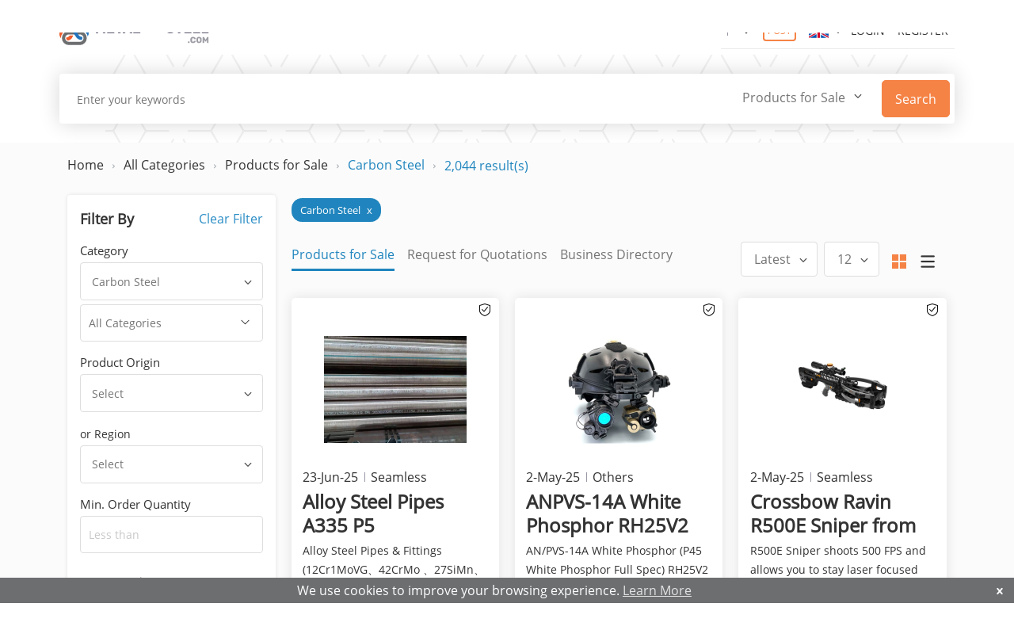

--- FILE ---
content_type: text/html; charset=utf-8
request_url: https://metalandsteel.com/Products/ID/4/Name/Carbon-Steel
body_size: 63465
content:
<!DOCTYPE html>
<html  lang="en-US">
<head id="Head"><meta content="text/html; charset=UTF-8" http-equiv="Content-Type" /><title>
	Carbon Steel | Products for Sale | Metal and Steel
</title><meta id="MetaDescription" name="DESCRIPTION" content="List, market and promote your products for sale. Search, sort and filter thousands of metal and steel products for sale." /><meta id="MetaKeywords" name="KEYWORDS" content="products for sale, metal, steel, buy, buying, sell, selling, trade, prices, directory, selling, buying, wanting, wanted, Aluminium, Nickel Alloy, Stainless Steel, Carbon Steel, Steel, Coated Steel, Copper, Recycle, Titanium, Zinc Alloy, Iron, Silver, Lead" /><meta id="MetaRobots" name="ROBOTS" content="INDEX, FOLLOW" />
    <!-- kobe START -->
    <meta name="viewport" content="width=device-width, initial-scale=1" /><link rel="shortcut icon" href="https://mscdn.metalandsteel.com/img/logo-mobile.png" type="image/x-icon" /> 
    <!-- Global site tag (gtag.js) - Google Analytics -->
    <script async src="https://www.googletagmanager.com/gtag/js?id=UA-7183520-1"></script>
    <script>
      window.dataLayer = window.dataLayer || [];
      function gtag(){dataLayer.push(arguments);}
      gtag('js', new Date());

      gtag('config', 'UA-7183520-1');
    </script>
    <!-- kobe END --> 
<link rel="canonical" href="https://metalandsteel.com/Products/ID/4/Name/Carbon-Steel" /></head>
<body id="Body">       
    <form method="post" action="/Products/ID/4/Name/Carbon-Steel" id="Form" enctype="multipart/form-data">
<div class="aspNetHidden">
<input type="hidden" name="__EVENTTARGET" id="__EVENTTARGET" value="" />
<input type="hidden" name="__EVENTARGUMENT" id="__EVENTARGUMENT" value="" />
<input type="hidden" name="__LASTFOCUS" id="__LASTFOCUS" value="" />
<input type="hidden" name="__VIEWSTATE" id="__VIEWSTATE" value="xiDNEg98hzreLQtjNbUZatTSyW5/WYoGMc8qeMAMVDa1S4Pu80gsUq3t9hk7KVZqQQHP762e0smj3A3uNvT9nR/asxjVqzWFEjXUoTf4wzl2Cu9SMzw4lEgPoWlCCa+/LBjgH7Oo9AcVMpRo/+FaG4geOaGFJDE2cAXvBsmLGUG7VSGQxhqb4rnv5fRog4VT7Ksrerj4wVDAXJlxcblZdsmRZQtlX9enizm8XE7SFr9e0XoSVFekwDk18fc1x58mA572VWrC8nRXkac/hzdct/l9E1a8/IyVxkIAhSIwXoqPI4ZEmSsuFbKtf7EQQXD1u45W/tp4xvR8Pm8iQeP7KXd6qOC31LHohaVpTPbjrNvJfqa6/B/dpYpAPQsIefT1JtwFBwXVY1Px+J9wgrgcj9H1N+poPiZizdwDjTdP4GOGlohoroMk6kvTRzQC3TKfaoukost00riNU+GtBI5x7lP360d3SQ9dEkYZ0iDd7hcOhEGfRqs72UbkyGKRoF/UEZz0nCN/mGOY/3fiD960s+RmM+vt9J527DuPyvRpu8jdMH0VAs4TtiZsq2iJeuTcN0mxJzD2eYTshfNNcbusqrxyBsRgxTrmde31BoB+ol/O9eQMyZqT4sF9g97TKS03azR3ITaPgsFCvqNgkaIsI0y8T6xJFRVrPRxIW0KxYwACIGILDrhvNkszVJqxa6fHXlCUHlneYBRkM32ATUuK2w4soSxaGAiUWANYpUKfIi+fqyRkI8odK2if74SbnGSBG8JNCIbqdhvC/[base64]/TUvVSNQ0TClB7p0op/c9tysQFq1ZbvkGAwJWN5fmNGlm6moDQc9TbrmeBt6wHTUTt2aImNsCq4EmFWr6w4ojq/FMnPdI6VyTauPVvBMC4jogjjOrCOhTJhuO1n6blW4c4423lqhzG/eXkEX4uPENF616jpB8/r/bpIKX2v+ZxwH7tsSdz1PdXIn2Cl9TyUGmP6EkTnK6/23LGc7Rj2iXYlIGCRXgiGU1xQW82lZPW68gu/El+r6pdUXD1RldSg7DC1WvZ2MTZgMqgsQqwj5OcTR6sDWgtcV7CvaX0CcKPqtZtmQv5eW4Dlx235DzCJTaUj4r/nxnSCan7mIy7Av72YzhSQdALrm78NBlzzyyt6jacfxTmCXyiOWMG9x2wa9y9kKqW5zby4vKsUDmuhmovAx/pP3nN0fKHfALDFSxGtXelEjiIvB5cKbHcWv4LKinoWmgDUrhQJutNvq3aSW2om/NLR0zMQsT+puq/cEThhlWGh7cjWCpVnsUlq4I0bORQha+lo3gqU93JELCEgQbHVeyEry9de74S2oGGx9c8jpx4/mOpzq5vVe32h1r1Q33IeBV0MzDjttLO9CxQJgQd1PGX7SAvcWP91WMeDTQvNSK9/sOSuXLDp3V+7oTdfZwrPqjW3BH/xKS0FjSLcrDk5BnNof0lpsmy+LntorsGIHkXIkxoTwlCQgPoS1vqqZsZ54w7Z34S5FNyn3hQ927VFFVVYVF7uew/nreLw39MiIg/7Qmet82JrmX4lk54aFGPM+YZbelZMr01djtvut/lllhvVQ9TBSC0zYhZ0wUzgEauUN7/qQgDL1LqkiJibasl+iHb+WDH4e52lKta9AqhV+7X+BQQehiiofSPuCBgE/F4d4P8LEvcs21eZdWk195DNiudH51GXmekC26auK5AfiYOE+LSLCxEweAwonznz7kn0pnAaZknTtp82pqoIuTOfD1kvUmDB/04mjnmlKcdYu9R/zYC4vIhv6q5LidJks4Q4BKfIgUCcQVsM7VlLVNdLH1dMmhYNEPLZDBPfWFffYZgk3Y6O7iELoy51+vehJY9ndGmlQUdeXA/cNqmwdr1uOoo6UIW6rOn60RLRoc9vSy+dxOUEyEjvIcvjaH0Egn0ULdPP7GdoKEpneESo+OXznFb+8o6oiL7JN0RmDKLq3EiYmjJycM5AMmn1Tnkf2btKsqtBoqidzM/QoEtsAO8h/9MnZmzpeh66hWhRc+piRq4aeCXkRvT3/USSN0CHUhSSAkLODCJdI9R9F5sPh0XZLpN3V4VpNnzWk4jGrlEyH7Dgp8LSwB3nGn1PdF8XW/PiYhvoJKoy0jidh2PCWbXqhv1+TOQYQEqQEKSLrC02FDzZp/0NwgnvmEpT4MpSwI4/Wi1b3PR+WrMjRlxCDhDExF9HqTOBboia3JY6A0LVM4WkuljL9I02t17fj89M/8xNp3ljEa0XvZD57aAOKMs1M8/wYZeqOKiJMYYxXl40gfxzQcZUe9u9co5/2ZKm/[base64]/xJOyO6ACTjg5y93Be1l0l3uQQUzyH706WK0RWwHNm1CM101pKMm1hRrpgEFQZz73mBSvfOxAsC5pxQa1yGNktfu18stl39bMOOdyaqrvnBgNwuVni/J/p2QIddH/FZDXHDyP6Eidski9fdq2JbGEX93I6W6kbn/U0oLyAppwrUj+W/pqYt1bnQkCmrWCCuSolnjC7kXIrLP0wRALz3AGe/H9QT63nMM01gtjA39s7jDeRwmCLqRbhoOHA+ZSZf9jeKfqcaEuXN+uvLASob4qOVlthSMijaHsIxo742YLF4zrZzqSYO9vRSHtdHmVRgcb3hkqCRCio42MptzeXlNspTNNpuwQNsRpZEJSH6oBsf8VxdHM4qFPtiCCUnCofLYD4XDCTK5h1KM7CaHz4eey0qUDwa/H27V0rCqFqej8vSIkTCoe6RZ4lu/BvAm0L8nInCAkSgjZH9NYTbomR7Qt43a7vNOTC6/d94I7ORuPdv/lD31KgIgGYmzsFh8aL44bHKVl3b02bEwePm3pemGOUE8IPaz+euqjpkn3nKprownPdk1MMoUcCZoBHjMT8zY/Uq/CAAeWl0KNwbL9FyKQ6EJuSXbBKa64eZWZgRTS5X9W3cn/CX3IlE2UKK6xGoc9LG56knvTWmXmzO4/Xurgv7rSy8K+w+mNh81gtPyXHpwOazWgSbMxseXpdtgI/C/oHDd3U32oUHnqH/H8CU9XUwmQuTN0MBwAc9VCr9b9W3xlYIfkkzjIFJxztNj5LMMVQLtT/vrNfa12N/[base64]/ZtAzs5FEv8WemFPwvsle5tPDR6rUPt1eQBH2Pgl2c1UC2/OPt0EhyRIFPJZLziYV5uGhsHYv2yzq2eemYACekwZi0WxRDZjRfkEOs5XdG1M516rCvvVXk7jHiuQwfaTKoijjHpCVRVx/KiF6dCmJj4fbOJcmpMjFHTRamDqjXGldHudyQrhuYRid/yZ0q+Tsy/JPvxsxDDM8He9h/DNYnGTs6egn3w8xBe9X/THdXNOq/zXdY1XbTbv0yE2bIkYTB1ZyTgOzcVMtEMGXMMjp7vcup2bRZAPZQI8zfZo/6EwYxVtldiKzmghueM4U45iYWQK9ta8/ochCCrMHwPyLj+d6vuD8Uu8T97eNm/DkEK9uVTaS8Qs72zs112iQl02HjKIJyC5nrNVENruvKoJw0NfsZ+ZSvX1e4hIV1g0rKd37dHQ62Hou1zp4HSqc4rc8+lYlLiZUjxdtw4bMqUMNz/zWdaH2eK7wXPlo+XUxW2d/qfW0uSeCybo1GXl/XEqV3Z+1XbOy4tcvr040NLYqXeFvhmMdtHJtDgRq7jv2R8o5xduRo8xRoObxv53D/90VHM9pwOL9RJqOmgj7Q4bJqkGOsy+KQ8NY5bhvC7q0qUX1h8YC0glkvQj1Xd/YuFb/prKVa0w/4Jqa2t/mfb4K42nFFd/Am1ayEImmb+TO95g3IBdtICweF7w6K+D9I+FYyzwcGNuOrCE8wrr+KYtpA3cb1l/Jvc4WI1eunrAg8eP3yujWxuj+dWaKLMymCZUQ1bZZJPEyN+Enz1EcI66+mS8Qw/f16cReND1nH+9AMSP+alifnJAkepCIhGDe1xW43QunQchLJKVoO9Nbdy6Ngu8bzQcOHvTXUy7QSGgV9m7ze1eFTRoLLZ1WkivFg8r4nVuMAPe1VfVS1nVpjRJlO3p96u98/UdhIdgHMmCzZJH8/nq5Ac09nN0N6awQbz/1nOQz+845e86Kzat6QDoZ889M8tzldAmygg3S1npyblEQjfW7e0uv/7qDSDQv+5UsY3eUyZBRRVtiWAyL2szPmWOgpwVHsCf9+prEjVt6AddCXiSnfjWzMe+EIZpjeGujSNRdRM/Rj6ThEQvVxzRjjh3K11+biJJ3jAcMhqcv694jEZKH9rLYQEIOVymOVeLY9wzMjm/+JWEBICoXyYDc88ubdH0pKvZCD1oOW8dkJmEdS8M+Qp/P4i4dhLdPeBrDMz88Jr985Rgnzwk1M/1YUbMxwYIUawbNZ54f/[base64]/rptr+RvRsBhQPVRk/YBQ0BaV3YaKF3x3OktQWKWr1pxPb3OslO3/EwKaI2XYiG3FJiHpC3MEtuAbGgBcANZ06O99lcDysFnBlXKgoQwSpbYRwA9uc11YmGCYl2Y23zaiyyYeuELuxS+dSs3kDeWFmVtDLaE6M5LLCLzpoBf5IFo7ee4VihOVjU7RPqAoi/cWGs1MlcYrPhT9vMRno53XAQVpshXc0KRTruY0+T+bOU4BV3WBgrnb8XlUiRsV6Q+XbOgCwJp5vTmPKXtUr4ePsjHsUE/86HJTN7IwJ6r5I8/[base64]//nx9D6sWTJa2zsZHT0m+wGGu84lHBpRFlQYA0YlTH1eqoIM57HzcVVdDi7KZMI1TEYQ4zwYL2HQpd5RuEYtNVofzsaFGk2sk1pMkbxN+bwM7LiJ3rnrhCsO4I1t3GFnBrP1raTMEJbZgg6IG5c/HSMx7j27AkLYmegY/V1+Fvghg5kf7jGTL9gsvpRDPj6rwaCeYZ7BJ0BZXcrgR2lVS0qHmPT0K+LJ7A/dpfg3WFkde5v68zWiXMIAQVCyi9INLouljXz/+yLo5/xE9jjRHwWD36Y4jWmwonQ0TFscd+tx7pN/Vg/Qt71YdnmHBhHVq5l3LaPIXLSL+vgkadjxFn4mFAc8Nu3H+/Op5PCU46I6Vj8bzSK3Ddjbe6QH7zzf4aA3MQYXjAM/31IYNtSIjFSryHOXVLPtmSf7dOTiGeZX67ImAQRuqWu+tktiDleYhcpAEQEx6nHofl8xWmF6lt2QkOrtns3wzZM+Ay6Hn16frgiINBnIEWbPxK6rKRAX4W5lfD09Hn0hs9Z9Ej61/1NFQsXgSeHCAvOnxWHK9V6z61il+tx6Nmv2WlI5wuxihmDyb4kqwovzCmo4Cr0upXy01lRbqapwJiUlz33cXHeZ4YR20/woG0bvrjGOx7UW6qkTzNNfpEkVzEgG7HJFoER8Enee+BcB7vBuZaHyG54tC9vwNkeb4Bc9NWTO1U7zP6GBH9vq5GnlC/RFpjdueGzXQOj15/Lcdi9gPNrYUTCJPsv4cltmKujYira5Sk45/WuMEB2D0ZyyqrMBXA8RHhl5S4p2I1yvMLnjyN+U9i+XuY08c/j+Ot8oinJM89l5fzJUue8sWZ8UmezGsZqt15N4ZD+ks8NTmGZQtA6QNoAGULks8rfsscLsyqcGxHXb9685pI9xjv39mIRtBFuv8IYSql/2WcuQpTywzOv/cIzFNztNu4CL61KJtynSUs0fTrsqWx3OB9SLEFhkfRpRR5Fxh+h5QcYXBYZPmx0y4VcKN72WFvp6jDI2yoqmzp22KGkgIv6f5F1H+0C9aixji8kZACkZUY1uYadDg6L4b/8y+riUWLcsQMmm8jkFqN2YvgHpdyP1Ki6Gjg7QUyuhr5jnc1uMt6fBhoAopTFp6swPEyq7p0UOI/668G2Eups0sdzUtPUP2vqvMzlkgQibDSqI5OyqRbVNU/0a0NbYLtpurGAzxha+87ilz89HgR+V5xqAGIAOVwHedoSv6Tc8260TNIxmBup1rXhnq9m9helyEoRxPtpeK5vWXwfEvMIKzB1Hr1othGjQmCeQxUk+Pkprn+j85Imqfa7IoaACDFGBCQW309fNKHrXMMgftfBhw+xPwY+KIopRTpqsiaqXbbLMc1AmeeACsE/MmEHzy4PMEESGWwOkO/LR049klAm1LWr++MBMEb6nHFs71RxeUJeeqqmFjiZTbSTycy8cdQZ/UdjCnkj4V5lfYGt3kw2xNwupGQ8WUh0QKQd2BQOHSHDY01dqH+px2e+i6j5J4J1ob/K4badhhlDG0c3f3ak91LAKMGN9Mgn52USQuKzTxQqG1FcXvucPTx/iGgMgQIafvMIComoARldgdw+u18QspaLPTnVU0UdVJFgXCHQT+GR9Kpoletc6cEn5CNBkmQhvtvYD+SVT/WCNu93pz0skKygDTLiUW421H/Mk1AoC2R2RkNsUCIMNFik89bJ21DFIAIF0FDzdk/1TmRuZKk36IrA456U7hvOYB2L26KvhhWLtbSVYsco6NYn91SHlX2/zFwQxWFZYv/C5uo5TlDMqRgnJ73aupLhASYpBPIH7ftMcrc7t13qlBNH3AxDAXZOu8Ug9kO/3Azs+nyf6BjDgrOoHNEkluLPMvyI9QPQDU89pmvASMMbo/[base64]/5HLUdOyCPaFUym0/P0P2XeeQrMfynXCf3nnOpdJ3IWi//[base64]/pdsijkjZ7YI1QS2DCuE+OnjBs3fe4F2orQH84O4CvzAuq0xEVBMP/e11kjZ4O+G30keLAZlpj/zrS+yTzAEdsWxWvgfGr2tmw+A5WxSA+YYheYPaZdYgQQHwrBclScu0RukLNGVQ6QHpOMKbEx7eXKE68HKaUo94V8MeQfobzxgZncZLfQWj8RERwVtKMFGoMUVea3ahUqN/+moeaoFOF5V8sXLodBZ8Ot3uY0S+a95V8kzFeYz1BE9+r/uM3vKHRdn00fJkLuyi7sC5jlj/e+g6f1z5QPvzXAr1U+Dm8AxK7VixmPAZjtg//50RJtTgF6ChSo6NR1+gnTIqqo1mthLyjX3YkentNYFvvesGqMd9pZoXz6Me+ihfY2m3hCTEFwnXmDbC4Ih/Ex113ruUubBXhMcrax4/8HA932gl09XIyNU6JE3+teHmCa4CtKuCG/m6DpWwHVcYZfeeeB7agJ6sb4QYmEV3jZE9WVjIiN/lt5Q9B6G4zkAZEst2KOTgmJJhzbvf05oyndzGlVoWFFZW6xTAqX8GPJ/ZejRYt5SUVDal7e6wz9khfk9lKzF6riSRh7lZa/Lh85UGlnZYnaqk+C9El1V/o7nqCUjDM7GThAhcg+u4WhR8fMU59uIr6gG2Cv/xBQFFBjbde6ouOVzPqq8JmPV+dEubhZd15gpB9EyxmnU3aLVzuAg7z/sGzvnZLiqr5GJ73dOING18Ya0QXIwNXwrjrgEBpVycODHVZgz5LMcMh4snOZsF22CopSvQw726lw423jICniPmzEpjyxps2WC4f24BQhKX6EEAHcbEw4m6cZBT8j9ZIh/JTEEez0sZWue4UN8EqDWRbkK+pNW69f9jZQljDxqVy6DKftuQRlFpFw6PzhdDRDsa75G/I2YcIt/vbG4/n/W7jKNDIRFb2Hi2guGJIW9VrsUyxDWJqDdI0XqgOd13dWGDEywmYt4gK84r/T8bwoN8CWJxaS4/Go8WV5LhNc5/[base64]/mpqhaFAgCVo9uiN9hPjWgFaovHvBMawH2bfuq6AoJTH0ci+JZVWtw1EuHzzwPTMPrM6vdj9L6h6W99hh2AlIfJhasei0fjSzNNCulkV7C3C3PFfMJmIUTPdkpA3jIJfePhT23jPPtRIZhAiTZCYgk2qMcWUfQOnADrS4hAv51BDmIAPTyQXqEcAnnENbpIuHS7/8gwezdpY+8spiEmlIOYU1Am7a07RhCweIuwAzjcGZMpmaXYDv2E8E/1/f35slcUIhSrcAprPkdAgu/FiVB98vAKp+dM3u67nzmi7uAAcC0opN1Mjq9YV4LboKBoVNtkIqrEsd9ZF/XDevklM2AqThOZIpARnH6AJ/Zpel8/jyISKzhjvA6uDa7A+xy2Rxd8YE/qjzYTqMgUp0/M0OproCHuxZPtdGc0fOI0X4jgBqD7ctvuYtbS/9rkA46i/6YB+0dNEUKnfLi9Y5fLoVk5DHkXIgzevwg8mLVjkyIlU0PYY459RtKe0dQ5+3i8ZFEpw1F4IvfBJNdWyscc5gZC6Kpk+tlV9eaKF72i6Prh4Dybo3/[base64]/GhHnCG0JqHnW5aSn3VHzmicVeC/x9s4/m3NN/V5KEj28DT3uSVhO6MCJ/R7SEAy6b6bCAfvo1inDEmALZx/d1NvXeXVQAvtiuPe7SrQq1kECvyuTuzinxpc91PU5FGJmFUxzbw3I5TwpLWv9rGkRU3V0ZLe5i42Z4q0+VhjSr1edWB/ttExpBY5SSARO1fRkD55j1kA6DIIqU62m2DxmX6pHCPaOavjcWP8kjTOH8wUuwrg06WHYLrbKTIPWHybgv3c6FoaCDma+bILyt5nbZQAEnnAkdLf670muNJbvoXi1BjHUwDJ1p9AizQdAIj3txBDiWjE3J/G5rYR+PLys7bp7HJzIInpzD5Wed//9OevcvfcZlH0nQ+flAXMULv9pbPpqFKFnVshCKFZ7c4toByz4Hs5Q0EZpCu5YFtn47HBM8ugewMAMTwWXbj4KW9tgn7Am76r6hT5IIE683DXysDUQNhlxmL3zzr7Bbdhw0CKvYPdl0B650XcUJzHHCGTe+pNIFr68gxoK1Vi+7M7stk/zFOFzmT3yhbc+zvi01zyfbXG0WCOA+0rYpLug5jSJvLckENAOyUyMgiHBYuje5HcCuIey8ZLuknBXgl6pGYeECOfybeNJIyIlxplMs+eGEsMcIikuPzO2BuRf39KlRRq4DJraLGoGMU4e00ddcHV/09TyobfaLSHA0pvLaWm5T05qw1i4n8gH/H6p0hk3cSOXDkahFM3nXAXvtnqI061KLO8sxZcQ6RCiqHW7LYvfEpMPrX+uGmAjBsutHJI5BlTJYnew6ts+4ndq2ghPLl9Vm1SUSZxE4sFHbCLXOsg62/ir9EK258SzQgwJHlsNDG91zU3ettnes0iKAqud6R+WHMyO/EQmhmpqpk7TeQ7K6P2K85B6AFxPlHlsqQsvy/Ex44p5xIfoX8VQMW7h6mvPyrliFmpB1c70REitKFP+Hd0h/wQ+QtvMYoTm4ymw4zM/u/jGg6m5FjsgJW/whRsEFXbXV+0SPWSbGsEoEemfR42/mskl+F5MO8O3OUJPhUkaK5zFe1wtAuwdpcHvObRaQ+hbRAK79DmJpW02mgNY5++3h4gZHmB9yqnu1R3XGSrlmUj4gLuYDRbcKckeYz2UFpDFkTdsbnspECSE+rzxJULIkjwCTRfks6VemJDp1Yoq/uk5azhx04gJTuAdFp09BXuev4ywSa0uWF3tOLa2jl79MIFfYANt+cplimyp+Qu1TTOUSpR6BcDGh72x++yp+4Oew2di+/UXlB91wnHREJMLxVnsgrJSOVpMRlPiRpJ1KF8aedcLLPMa6f1aUvsV3fD3FEVZzeOWTeV80H8AnpCBjOS19UV2Q2t2zNfQViYwATh+juMKQBbenqkMmkfDBFmD4fI65/bctQEC2mHQc6uwaGcB2iXWmuFIi9kWe/IAXDNvKETOFaakktqzBKqCTwYrv+HwhizyRScne1JmhGiIsf/eWChJLYXjxgGPPweDG17zlMwG2kWktKnh+Hf7osQUaUMhsarsajOTIg2mirrxYZjpcb6xBBKibRSSikWKN9R1/kZnfWqhvYAysmcN38T/lpYJkOtNjl8T8mR2g/vnsUc4v8dEMdJ/oIoPkCowvJ0hzG3Z/6AOwBjfLpyiHWObeUxj2veR5hLwD826qSLHRAsnjfIjjciUiXIcbSVbRm8I90Dkh1caw2Shq0HDeOAPx/qHKAkP8CmEPj5vdAL2gmi9e6XMbmJS1th1cD5XVB41ynwxNA655EyJIG37dWAdJQ7NSvtm9fB0pFgTEdxrRtIFi/hyy6tEWGfIACiHqy3lhov+yC8aqLeki2m1RGK+YegC4IFRmNeHILL9qiq2BZYrFlNxIXYVsWepMFqwcIsx/bpUoiLrFW1GpLkwq27OiKvWlrZBKAinAP8RSWn6piUiPJK5iw/V86oGiPJ94bSKFeEs5rc7A8U0MY0QG/RU+gsquNY82MHf2v2+UnvTIUEcV0S33ipnhVgH7Z7J+1bSmZfdf+umRmRdTE3LULFMvpXHFfIh2uvglWoLFrRIympOqRvDpaC/1tn1x6ZuBn/Qm3PCdNMbgFugdUmy4Tub+DhRNCyQp9S1T4gWhy+Xd5Ih/OYw4CubvOWDwrsQ2TerihQo1wL6uYb8W0bC0tmIEvaXMicS/bboSTlxDJ+jZOexObfphvzdZsHgcTwe8cGWhkra8THxofNk6ZWPmnPX2ImGO2BLOfyBoTMYGEGPVQCTFYM7gMzTtK5XULNVZgpa0Ysvt4v7ofbbwgykPqgIyeGNJWPVTsKDG6dz5xdz42kgUtLw5j7D73VjP3S+1+2Q1dWgd/WmOEbyZss8DAVjDyKfElNE2FO8oRMQjeEVnQFVy8sAHty8bfJKoLRi0fzoiC4frzkEINMKqRWhfaa5g6hqV6gk7fEPzuDOQADkHCgfKR9KxKtR2RafllWyVEr+1lhQGo2LZRU8pAsV8OMGF5JkYIuz4c6MzzXpruouEyQ8k2S+IhpQq6cDTHf1t3itl2yv0m9/ZzL2qJr2EUaa3QlkQkabnmQxrgpDj32MBoPRaSJ7gLnzBaYR0xiaQTUgxEst4ys4yX+wEKPOr6KypTFIHv76IyPx7B3JIl70UXPD4pZGRyb26+0F+MLCcjSXmdZ0UFXIynBGS++J9yrVW4GBGBDm9OZ6v/cwhcJyw30HiXopFMLjrsLNPtAlIsnkq+ZSBI94fzzpxJ54VGG3sIxqPEPZhYrhrNNya9mlbdmMVCEqCAeTJl1Y0Y6mPcqMeNaKqc8+UQH1rUA3UganuLB7fFXqqZsgSbwU2347Hg/PagMAPaKcjfDORRv/yfqtLjkL+LEH3pGLf/7jXBbr381GdYHo/[base64]/Gp0g4JyAKcnDB7kZYG6+SjaOt5XVwt5980DnRTC6YdPBLCEg/nV7tDdKT95TBCrmUlX9Du2yIZosWG465TSBMEIU9eq87Eizm//ZBNXlmiGe3OWraTay7UvxzZS7t4eSmprFyGZqBli5/qDNQ3sHH2ED8Cg04PEIynDCP9Z7e+ksX5yKwyrlfNmR00+8jb0e7xcNMVjiaNH8cvB3gZYK3gy+6Mj8CPCRriXWUWWpuYn1MdD/[base64]/rVEzS8qKLxftqPudTtePLV60O2Wv+TRsudFowbvrl/himsCZPt+oASSaUNHmj8L5o291nfHX/lsTW6ch7d3OEmn1nTGue6GSewDwSIQiuVOjJy9Y4c8D3ZlgNcwVqr29gNinXRugItJbhc3WdGmfpFYdOVQfe8appccnp1s+P66bv0Rr7SVEAWxptHINtzioUFSM6pOGqZsLf2mXoT1z3Gj/7I8Lmtx5WswhT6A8+wzJRzN7bAhKip95CmLfFZsLgrLnsgH86+s2VuJ1RfQqdjtnd8yB6RPw1hpybvUs7dekCV+UtQXskK7wUealVKgZAdo1w6z7caT+U7QHnQTB/Md3KwE8sAtvVycFoisc1AwwtpQ3I9nA1G1Pb7DSuS5EGZwW8h0TEBUA0U/IasAamEFV9+7qFklYSukfygHx7BVH5dzoJaMjXrVz0nHlQnbmCTQAgQu+0cnrNfDvM+dlP2kNgQN5ItImn7d81Z0lTCIxH1NGK8bqGuxnFhZ/[base64]/NLSgab5qwPX7PlkzSBLACCHlGP2yb3ZQyX/gWhNFJN3N82O4Ch85SGbMHovafZsQ2sj7DXfacNm/LoK3N/[base64]/lTSZ4OhhXb6g8LdmkVg1mV4Mdrx6j9vrAvek+2bwz57K+rsiPj5NxQ/l5m/Fl66NtPnQuWFeF8UF4AXrekE6sbuC1DbVwIuQGBpvHZjs1J/qLQrJo9vxrmFHs2kRHSQ6L5LtQcoqhIp01um3NMq4rwpEA/jjS88fvm/X90ukf3hilErdECLm8oUG7qOyf4RvCdU0UMJ4dJOGnrExhVwaSIgJNXOxK46OH82N1m7RZo1HqTHsIhNvWwYJ5kGPLSKldDwsg5qkPohvRyTfX9eaU4ldyHo2NeZYGiaCgVUbb/pYaalvZ9K+cEYTKrUNCCQDyneaiD4JEkSuSQGwFb/3+qGGURnUOhPRugTCbjANUfaZQRJMBnpiHN9e6lTzf8GsHB9B0gKGpbeIxIwYxfuQpJ3qV6sX0M66tkmM6MWZFIF/g5eAmqSRPLIhNoUQY87SBO3xwdMkL4VrcdGK3ti5GZqowuLjgP7AtsmSPuvzwfxJ+PYT0MzBeuJBMu+GOVp3AA2tYNwr5tUZHjFzaZPVns0zDHhCUhnoA922rwX84YEBY7Bh/6u21nnOmv3OLv76e8ZXEph97+i6cuvYfStE66dRPqLoi5pJe/EzMTbAUwtEOZJOJf8SjiwkbFLJVq7oPZmqVfCwmAF7kcLj2FpUtAzWID1/uGonUtULYdBLjW3tog2xm47hKYc4DuMYsGTnbGTrK3HMb7ZTjXffcwtwNkhBl7f7Z062WuRl2fN0Zcb/yDJrybTASzT47HYczozG8lh6EkeA2K6N4fjw6AdhmhSM5BSWjH5cE1Lp4T4e0J1oE3ylJRMu5R7rWdcFAcUaEqKJ5M97wmzWIPz4h8h2Oqalfj/V/EYMDe4Kggiv/z40lnJQ8iV2g5GHDERpFho/rxRszCzh66lpha92WrX7ha3vFU4VmAKFmvMgTXSSq/COMhskHGxQ2bv2fHenIyTs20gTONQ40R7CgbWnL3K9GZzB2DPF+IU6/ab+/pu5/jgc9nXzlVezUxsMadObl1B/acFmuGYcsGRTlXkIplY/cqAGww53aDYyf2rD41lkOaD6i81CL0XWgs2RqJW2Zsq0Tf+S6XyDHmc2F7LYSJ7fdAWan7Kgd2fhdtYcmMxMlY8uZkPalH3H4uQCogNlaQsQcO20/jtvmgygcxn6Dyt/Y8nw1TOUZGpofhQk84aKS1zSmg1kEi+KT7tKs0HZHaf9JKGtwjmPV+Lvvl+Bdxj22M6tNpXqO4y5lGxi8tE/v9g5J4pHQOYyRqmECJpwO7jyIeGyR5ckDpnCdLGfHl+vOeldt9f5H9YTQZ2+Icgb6s9IgVprkz6pm5OcVbbSrHC9dDCokdzKPM8iilyoNRyweHLD2R93xtEDxQ6PEj8UPfm/ndJODjqOpxrPGsu0CgkAtH/c6+prPHiY8kTLWhjaj2O+tsQJBmSAr1pM340g3gPiqHTMBikSHSQ7AzK8fm38VCkSAYqDFWqsGDYeF6VOzgBCOJ+lZNYpZkkTiDOBkPxTr1qiMSKsDXRWHC1DVu7eBG/YziJKf+Fl8WkaS3XpzgLWxbesvM1jbkU5n7OUbY+ABTlICq8V9+aHHwcKsCjKkm8A6hZ9wyfUO6kVG7ICv06/o5TunYHEO00pdWJLfEf6Kawc7DcuRvutrbrBIPkSZSONR9pa06CJmypdJ/0su9WLjuzwI+j2gjdNkDMqOwjbKAxIsusrxeIaiPW/I8xxD6Q9OMtewTGYmVgKQR9nxj8mvZETpPpMBy4KO3DqE8qYJvY7zENtHtxHJ3TZlQnWzlbWeqPkPf5Au2IEY0hjR4LFb3ZdW78VBQ+7GUSgtsmYwR/THOwPZ+GVaEkKH/26Eh/sPRzgdl4vPkAbKYl8OBZc4essFWmoljaRPPc9BPoIzm5GYNdN9Bco/9g5Fy0+EYOYcl+medbKrAvlX/fGRSwxYZpfsD0x89Dj8JYJjbH9OiRj37PUdKkVGAKfcVFD8iIJNRr6s1MwzOmhkDgGdruJj+Mu6pmOcyS5Jbm2LbFi4G/BNqy27XUA6sRlLncgIEtGzL2piqatjjrA82w8k5Px0Ju7AsaFOSx9s3JCviXVNsC7YXFp1VMj1e8am+mSU5vOcI1nkNuHdNLX8+848s/AwP0se6dBtpydRx1iar2bBabf1qTEg61AlGxubPTwOvWOT9WBkDGNAWXUqx0pUan0Aam8sx9JIkBFtiGilhuPa1ZbLwjdG+GJ65Pt0CHYtCKITtYUtjGVdf1xxor0YuoL2U8y6pfymNI+6Cdn8jTMsrcjKBB3DvzY9o/cSWJ1u06IndwuRwpcMb/qPe33tbZP64wgIUxr5Iv293ZfUC2R1hOTDyNoxXdEB4dovd96UAsRRWLteKoOhjmwp4wjeutGps6nJpCM0Ll7PUlaCIaciLK6lQi6pYShleeYJf0VWIK6C1gnXx/2qLg9DmkOfM4y7sWcFwsUcPSRZnZ4ABoAOTfoqoUyTWV1WrOXxD5GH9QWkTdM0eHeD0RhmkUxwHVaU8nKWMNKcpzwuOXDHFPFmemF8ni4/[base64]/aqigICqI0W75Lov3sa+9pHuDo24UdZtA7+268+zm25KiGe7YCNI6TWFHhCgKaxCaMYjf6udTlB73QEARZiLtJ3OpQJ7T7yzDy5LdVYj4GOOfHkTWK36B0XOboDS8hSHZXnxsMWPlDECSjg1qyMmjgf1rfNeXcmnOm85pJbTIGxupbsT8/kVR/ZJt6lduSfsWML7ShUSnfu1WDIKjv/NC12JGIp32OTkeQ+uan8a4PqBpk7qzrdkb+h1/S51v3tacgJR0q0xGwNH1k4ZRW6L7AbVqUOCMQmXqf8Vp/6r5TX0spWtBgki5fEdP/wCh0jgtnl/[base64]/oY/q3ZeQRPNcaFjv3UmAUx8rXoJ3UdAALETSkNU1gmDHFJ0Vjynf1atlPSQr3tevFhkJNHNtdeEd5JsaUgC1ZSqdSBS4kXWhem5Fh1EGhatE6FAUl+8k58L5XuO3LQRbXZ/x1J78HMACaD+iUkSGP5kNM3PxPrvpmMr6o6htNFX/DwCDeosr75vDUdkIrT1rjgcV/sAxYEmSO1xclMCyd11droxf75P1x2eFDoSmA+glttFNslHnRqDd06hASWfQyexKJ8kzxqhaD+OlixHOVTin7ro/uNi5xxCC+iZEtYlEjeRUkzkI1eLK/09ZTnJCqkGArt6+tZFY2gCGCV9hftEgT6d2j/FaBJxbgK6BPlJaoKxVZ87whomFvWKnviMTJo8JpfQVbSKaQgHwEaif4V4Cu5PTrazY2LEz4gWxd/tNjdVBwWubMz4+6QJAKDr+3gsNL26zRr7tlx/IasyT/xKCgpEcK/x/GQmo+yc8CXaHjQna9w0Fyq0te1FpvToqg+1yXDSgiUzXeFj8OOhMwxq4tuHmThXJxTTKulJhdyhp8s2rSg67VMbYE9hr57PT71o41Q7/xK/Mv/j0kLygq08xs5vZL+3wqrx6cthPsLBbDzRbULTBatf/O5wZpEu7RKrX3Z78nju0yiNvy4Xhpe3KeP/zNh4rsshvvL5PSc0WOh5wokzH4Tqypz7JKhRT2K/X4aJMMbeRz3r7Xlfk6q0avAH+yccGi6w+xuAOPypaTfrTR1SZmo4tw4RnELjsxFQW3QUQk4FohVQLXhIP9AcwfnV0dSW1BJFB7dbvwuijuDTGL+qtok4oTFfFaPZCcf3e9Gy0flgNJTr3VamFYiojpF7Zo/NpWrTBzgto6q0oAnDXSBOdCq/5pYQ9dDUrk/+HH4I7Rh9Dfm0ehtgtMzpGnqei/[base64]/dnx2UzBrJUvoq7tuAAzxzk97HaJcFz3v08NNfeOeQlEKWtb/9aSAbrMbxXCIB1h3nrVNcEER3JmoRsVUdDJ8F8jOFtippGMbRzJUGmQ96laj9CdjOxStTuZ+CmEDMJsGD80CJqWw9n/us7dg2Opm6bh4HlnMn1hXkCemW6teyiQNaCMOVYyADYnJPtZTQrmJKIRxfi3I0518TrYkywWMvLZq0kTbvQyyu52Y3j0Y3tsUrUGyt0yTq9XcLbIzFLRE/Frus4BE3yX+F04cKLJpTwBsx9BYZUbG+8OtBBjk3Q7tp5/JR6fYtk4q92Z0Qip5GRl8szFlidIKyg2Rjh+3ALb4dQR2fFrmczrOv+R0KxT9FoMLKheEgaaqH9+v5qvIrq7C6tAO1Qt4uaj0fUvTUf5ysBP3Ns0pV6Kttac6j6pfHd/vrTFcDoj2OMFjku5PUmQQTF3LllPwrA+UjHLnx5jyDCZj5dukh9tWWF6DQoOEcr0iPNQYmcWen7E0tZpfP3Ckol3aHrIUUSupOqHgQfFxcg18e4yW4UO1UXFE25BfhP8ZnZ9Qf4EVWxbYpzBrBH4W6MBk35M6C3Ivwy8p/goNsUoIzb+gPZifNTDKD0nbpajsHaY1Dn2BEWS/1YlczJ76qmmEwcdhBvE3b247WnGRsCa5slG07STECeEBQmv6z/ZhDfbri6ULJ4r4vTn9MJ5wyWIUZKMLCIB3teYh9yDxwYmTGhM5waBCwqWbE0bX1Pif/iK7diB2h3Ddx0gmM/ve/bMtJDS3RibKyPS2LYYC0EJ4FE+e9AffUMXjwdO/Z/Rxj5eSGCoQJk9+6J6/+jejF+G847DZ8PDwtX4/7Bl4ErMluZV6jo3wnV+uMzp3mjWy4s5nb/9/LfD7U6cYwpByiZ0rf/Cc7ozAQCszv6+pxA+kUZLI1A7CrKUnjrmq0Sms4iiNyawo4YkC2738Kf3kfpS5PRh8TwlMlGLgjhldOhTl2mB6GpFbvxB8TSwaNxrKCeNc8gG8ziBB5ZM5FDnVcV9Rs1Kf/jkp8boU1F4GfFW6cx75srgRnkOw5k1/a8eqOEOIGBP93GZcLtqKaO25z9uocCBQmdedxSaiaUhB7vqwCEzigiNcic/IBKijB/gH2pkX1dV3nat/iAp/6n4B06iohM2YGB7C3QH7dnoyWVy6MGmtVZmVsGUUQ8b3kRbDYeN/o9KdJxzebTpKUHvQDIy2bQByv/hjUntIOPzw4F3zv421fomF6YA+Glrn6O3GArJvTrBOeQIdGXmgTOMkliwJS3I5tAlQzDZoJeAIlvB4OrILxhxnKFdSvt+e44XQMwC93Vg/OktSWN92cYr1rVrmodSACxPGI8flDniGyuOLDvjiolb5dpcoDfIdk6PMYRpEfg3F1JaNsVRfuJL6xfJCzevNPR0OAIat03XAogDo68MSno0g3aJoUlWt8Vh9f5aYO79NA5ay+JS0p5YKDr3WBBPdIMMX5NwpAfw5qH0L3UONP7ub0hvwg8/[base64]/IABaHE14Fgz40+NP0pjHqwAHgspSwMPhjON9FXo1be0M69hJUd9u9VuPdhOerc7HjQXZDDlPg33HSsOCDYz5vg03NeNdbcJ9vS8W9tg/PG3G0PXkb8GSvIOtSHrU6PbRBkWPEU3u1EjO4nFEqY4kKoWa+1/FVrI5hs65sI7IgoNm2vbt1VQjhWHtLFcX51HQwP+3LV/du0CNpbHSpNTU75JQ/sKanQRmbn65hgFBtIcJFCyZNWeaK2GIUwttiMNOvadoSQrs0+KctfvXbtL3xWWDYqY4ecUrTGQ9wDynBHk8s4IkUbh1MqdmSUXM5VoWOzkH+QaBjzIbjOi7UPpY4Xf6tavVfFyXhps1VMhz5plEwBAjGEuUbNCsqPlR8PcaaZXxwvqWG1Pe/jGnEYKI8WxXRflkZCut1N/EVxJZJDMy+A6rtKO1W4UHna838PmBOg+Y4E3HSlY6sWXnTN/nRfF1ePggxt7XgsrmICrEy++XLka7j0vzhNIVAV+p/wyFVgRSsjzv8gBRSmdfXJrQgGx0SdN/vh6VnCJuocNTOzUgg2oQ/bWxywG4PRjrFMKjfglOJH3Px1QaSJlFZWJzXiGKNlvHrAZbY1qtfMDj55giBFZh1LviYyvUConDI6iSMATDGv44b6YIUhqLMp8MFd3cACD6Ac+7yXPu8njxFIwMYiFINcK6O276K6K7ed32hV5/FKcOvU0m5uhDmcKFldoZDltqXhUF594ubqobPCpL2x0krszzJeiZbsi2l9jmUIFqQE0s0iY6V5yXfUwbbVcXIGnuLQvmOeuNXaV54yrMR9+/txx33Dj1nR8ZlAFQbBQjA+DeWbZmqrSL5QfoYkxlFjJv+c6HJ73PDjgekmAAXS3fAUOIfmxAPwrDcRIbBZqpXP3K5VwJg/Qsvc0OD8r3IHU1cMwGWGEKOoFykHRWvekQ6tfCm7dY/Hatlk4OKED2Y3/pvmYoG6FBcA7zkMRareiGqtZcr/ygsg2Cfj+Vwugvz/eSDus2W0SP0aDa3+mSjkQ/XfB/WnGizVWLoipKGkNExKwIRKngt/p112pwI6QbmSWY0xN4kVSqXLMPujAZpMhP24wkSDvqX/[base64]/n+h30tAHvQObKOXwys3iGtLfSelx8jMuAmQaimOp9jR8sqW0vVi1blj30UFp1aaSu6HNXSidFaRV1VM/h7uskwpMEb+LgtJPO4P7uQPbsYQXzcSc/t2/[base64]/effHv09X21fgYDJKgAZbe2KjvrFIOW9sfg2H6OuWYfULiEFai6ipcy+WROIplSH0fX5/[base64]/5Ks6d+2TxlU/YitD4G/YnATC7EQq5GYbdb2rhD5gLNUKt474hyq02eTb+PxnFxB9gVakB7Qo8zRMQpSaw4fiyP++XqzYUFdZHIaomLHrQCDvlFeK9ljEK/Wpkuk0v9m3++UXZLI9VqQrNI56pDe0eUfOmyjAfU1s1KYvc3EDp7u0EQB7be5WrQDSbfD0POc5iUmQ9attBgE72TvMuS9hsNj63FB4fZQUGOHFwchBZVBU/1+Miw3WCji7XQDioMSvcJ7jYEGaxN9Cj4Px836KFE3LGfbzH5BmQw1C4acrxJZjB7UC822MQ9qhweaFOp59lG+Ryva5PORFmLwrxz5KaaslxPZGY8q6LcvvktgDYyWl28goRpVsm9SCHdxfsIjPiGrcxwzTiuJWvi5t1NiYOHy3GRYUDOmr+byCAK3PjkOfoQRP2vo2/z82R4S2Jfrp+Stmukz+MEhriK6kfUgqga8Lzw7Tzab9UZj7+vzKnCxk7kPI61HphTi+M8umtdORcfeUDIGvKQ0FFz5tInNk6f1PaH4RYBsHZH4xDLBsR7loYVLyieIUfChxSO+zfI/da4KQUuxtKFHRk0zvt8OYLdJ7mFpJYHThQ/8PWumdTlaCF5zQlTfB39Z8xWmr5rhy2jbrJm3CERw8xNPK3a2/KKG8VfSAtgtQYFgaHzYZgtLm6g7iJthvEAGYFvSX5HGRftRJixEHaXgy8H5rO3HaAElS3Q+JlWRMLNzyed0nfm2k7s+U+5JRDu58fhPqQHAeVDyGJfqZNGBjPVYrjdbYWWwY6NtSmScHLkmmZMXR/34xHD5FDFvvmh9Ovdtp0Btfe0DkFGUXDWxIU5V3BxAN9DwauyLYRcPJ6u4pc8llAwhNFlikF9DP5u0uckKn3dP8vFNbfFotcKzgMh9V6jYsBp3kfCKcgdWy/PvbWkHts5aPNiWu3LnnGrZtTPJNYSLa9aIpK5vS3BakihEPm6W46nvhxqmFCTKp4paY48D0aL526H3rnWbsNGUaa2CyT2qustxSMaq9J584Z4lsgQLlSgY/72n1y2OkUywmwAk2JB2K055E/Ohg6GyNbKBojjXy52kK5D6ox/1KfbiNvrNi57rx3RmXMCR0UMNfTPBDHp9aHhDjkgE5iui37KQKaXH2SD3aoJKJvEf27yfv/6O1C451AjAvFEQee/WvN2Y3xWsIaGFtQA4nmU6Pnzt6X1/8cixvgilpeu2gr6WLtS4iX7GA5CHyksuSqkiAPMtv/xKvRvqSWoKWCm9rh9pww81qv8lf2R6B3oYw12Ovm/8SXygXTyFhnTwZNIyV12uMIeWReWEHt5q4Lf9qffiu61PkfeM0EZkxbMzAeqjhcbaBmmTK4FjBAzB4MixY6n/7J2MO9vqbpnbg5+1VA851xgCnZxOdPC94OQxefyMVb7rpIM1mR/wJqOQ6WSc6uUeCqfhSwQslYARa8vNsJCEpRl78EZwyGilUXc2BdLu628OAdiuL4cwIUWs50iNgEH1ANolK2N9y3bxOBIoN+KqlsLvIdWwKYlxXog1Go/Qj0Sfoxnk7txCwx+fesqcVAlk3f6fMrKdEZSUdBTCWQ9BjYhlV80N0rg835m2T7KwgnXeQhAhNwh3pntb8K/UAoFyIO+VifRERTaxDNkY0xOHInla97Vp7790JmVzYo+zupdtpR498ktrQBwLnRicK6vJHDAgypML+SAff/1b+6xEczl+rLprDR10PfGBiAoET7m9NDs+BXPrCjj4+/zYrxeQfBwxxsuXmQxF0oj/u3DMlNEWRShxSunpggFXdlea88DZJpg0Li689DIIcOcfuTGTy8bMR9TRV+XE2Abf9ETj45ez5XmUR15DO4JXqYrutr0TKq7oqHYZUyYtmH8cxLAz8rNrgEhSVK6CvBCV9a1ld+RLGzpBeqwKAsVgjidL6V51Crfq/w9" />
</div>

<script type="text/javascript">
//<![CDATA[
var theForm = document.forms['Form'];
if (!theForm) {
    theForm = document.Form;
}
function __doPostBack(eventTarget, eventArgument) {
    if (!theForm.onsubmit || (theForm.onsubmit() != false)) {
        theForm.__EVENTTARGET.value = eventTarget;
        theForm.__EVENTARGUMENT.value = eventArgument;
        theForm.submit();
    }
}
//]]>
</script>


<script src="/WebResource.axd?d=pynGkmcFUV2zmGzKx4aOIXQdmcR4l_S9Acu9swng8DHKr7-4WidQNFnxSXk1&amp;t=638628224640000000" type="text/javascript"></script>

<script type='text/javascript'>var category=4; var categories=[{cl:3,ci:1955,pi:1954,cn:'1050',cp:'1|7|1954|1955',cu:'Aluminium-Ingot-1050'},{cl:3,ci:1986,pi:1985,cn:'1050',cp:'1|7|1985|1986',cu:'Aluminium-Angles-1050'},{cl:3,ci:2017,pi:2016,cn:'1050',cp:'1|7|2016|2017',cu:'Aluminium-Beams-1050'},{cl:3,ci:2048,pi:2047,cn:'1050',cp:'1|7|2047|2048',cu:'Aluminium-Channels-1050'},{cl:3,ci:2079,pi:2078,cn:'1050',cp:'1|7|2078|2079',cu:'Aluminium-Coil-1050'},{cl:3,ci:2110,pi:2109,cn:'1050',cp:'1|7|2109|2110',cu:'Aluminium-Flats-1050'},{cl:3,ci:2141,pi:2140,cn:'1050',cp:'1|7|2140|2141',cu:'Aluminium-Miscellaneous-1050'},{cl:3,ci:2172,pi:2171,cn:'1050',cp:'1|7|2171|2172',cu:'Aluminium-Plate-1050'},{cl:3,ci:2203,pi:2202,cn:'1050',cp:'1|7|2202|2203',cu:'Aluminium-Roofing-1050'},{cl:3,ci:2234,pi:2233,cn:'1050',cp:'1|7|2233|2234',cu:'Aluminium-Rounds-1050'},{cl:3,ci:2265,pi:2264,cn:'1050',cp:'1|7|2264|2265',cu:'Aluminium-Sheet-1050'},{cl:3,ci:2296,pi:2295,cn:'1050',cp:'1|7|2295|2296',cu:'Aluminium-T-bar-sections-1050'},{cl:3,ci:2327,pi:2326,cn:'1050',cp:'1|7|2326|2327',cu:'Aluminium-Transport-sections-1050'},{cl:3,ci:2358,pi:2357,cn:'1050',cp:'1|7|2357|2358',cu:'Aluminium-Tube-1050'},{cl:3,ci:2389,pi:2388,cn:'1050',cp:'1|7|2388|2389',cu:'Aluminium-Foil-1050'},{cl:3,ci:2420,pi:2419,cn:'1050',cp:'1|7|2419|2420',cu:'Aluminium-Wire-1050'},{cl:3,ci:2421,pi:2419,cn:'1070',cp:'1|7|2419|2421',cu:'Aluminium-Wire-1070'},{cl:3,ci:2390,pi:2388,cn:'1070',cp:'1|7|2388|2390',cu:'Aluminium-Foil-1070'},{cl:3,ci:2359,pi:2357,cn:'1070',cp:'1|7|2357|2359',cu:'Aluminium-Tube-1070'},{cl:3,ci:2328,pi:2326,cn:'1070',cp:'1|7|2326|2328',cu:'Aluminium-Transport-sections-1070'},{cl:3,ci:2297,pi:2295,cn:'1070',cp:'1|7|2295|2297',cu:'Aluminium-T-bar-sections-1070'},{cl:3,ci:2266,pi:2264,cn:'1070',cp:'1|7|2264|2266',cu:'Aluminium-Sheet-1070'},{cl:3,ci:2235,pi:2233,cn:'1070',cp:'1|7|2233|2235',cu:'Aluminium-Rounds-1070'},{cl:3,ci:2204,pi:2202,cn:'1070',cp:'1|7|2202|2204',cu:'Aluminium-Roofing-1070'},{cl:3,ci:2173,pi:2171,cn:'1070',cp:'1|7|2171|2173',cu:'Aluminium-Plate-1070'},{cl:3,ci:2142,pi:2140,cn:'1070',cp:'1|7|2140|2142',cu:'Aluminium-Miscellaneous-1070'},{cl:3,ci:2111,pi:2109,cn:'1070',cp:'1|7|2109|2111',cu:'Aluminium-Flats-1070'},{cl:3,ci:2080,pi:2078,cn:'1070',cp:'1|7|2078|2080',cu:'Aluminium-Coil-1070'},{cl:3,ci:2049,pi:2047,cn:'1070',cp:'1|7|2047|2049',cu:'Aluminium-Channels-1070'},{cl:3,ci:2018,pi:2016,cn:'1070',cp:'1|7|2016|2018',cu:'Aluminium-Beams-1070'},{cl:3,ci:1987,pi:1985,cn:'1070',cp:'1|7|1985|1987',cu:'Aluminium-Angles-1070'},{cl:3,ci:1956,pi:1954,cn:'1070',cp:'1|7|1954|1956',cu:'Aluminium-Ingot-1070'},{cl:3,ci:1957,pi:1954,cn:'1080',cp:'1|7|1954|1957',cu:'Aluminium-Ingot-1080'},{cl:3,ci:1988,pi:1985,cn:'1080',cp:'1|7|1985|1988',cu:'Aluminium-Angles-1080'},{cl:3,ci:2019,pi:2016,cn:'1080',cp:'1|7|2016|2019',cu:'Aluminium-Beams-1080'},{cl:3,ci:2050,pi:2047,cn:'1080',cp:'1|7|2047|2050',cu:'Aluminium-Channels-1080'},{cl:3,ci:2081,pi:2078,cn:'1080',cp:'1|7|2078|2081',cu:'Aluminium-Coil-1080'},{cl:3,ci:2112,pi:2109,cn:'1080',cp:'1|7|2109|2112',cu:'Aluminium-Flats-1080'},{cl:3,ci:2143,pi:2140,cn:'1080',cp:'1|7|2140|2143',cu:'Aluminium-Miscellaneous-1080'},{cl:3,ci:2174,pi:2171,cn:'1080',cp:'1|7|2171|2174',cu:'Aluminium-Plate-1080'},{cl:3,ci:2205,pi:2202,cn:'1080',cp:'1|7|2202|2205',cu:'Aluminium-Roofing-1080'},{cl:3,ci:2236,pi:2233,cn:'1080',cp:'1|7|2233|2236',cu:'Aluminium-Rounds-1080'},{cl:3,ci:2267,pi:2264,cn:'1080',cp:'1|7|2264|2267',cu:'Aluminium-Sheet-1080'},{cl:3,ci:2298,pi:2295,cn:'1080',cp:'1|7|2295|2298',cu:'Aluminium-T-bar-sections-1080'},{cl:3,ci:2329,pi:2326,cn:'1080',cp:'1|7|2326|2329',cu:'Aluminium-Transport-sections-1080'},{cl:3,ci:2360,pi:2357,cn:'1080',cp:'1|7|2357|2360',cu:'Aluminium-Tube-1080'},{cl:3,ci:2391,pi:2388,cn:'1080',cp:'1|7|2388|2391',cu:'Aluminium-Foil-1080'},{cl:3,ci:2422,pi:2419,cn:'1080',cp:'1|7|2419|2422',cu:'Aluminium-Wire-1080'},{cl:3,ci:2423,pi:2419,cn:'1085',cp:'1|7|2419|2423',cu:'Aluminium-Wire-1085'},{cl:3,ci:2392,pi:2388,cn:'1085',cp:'1|7|2388|2392',cu:'Aluminium-Foil-1085'},{cl:3,ci:2361,pi:2357,cn:'1085',cp:'1|7|2357|2361',cu:'Aluminium-Tube-1085'},{cl:3,ci:2330,pi:2326,cn:'1085',cp:'1|7|2326|2330',cu:'Aluminium-Transport-sections-1085'},{cl:3,ci:2299,pi:2295,cn:'1085',cp:'1|7|2295|2299',cu:'Aluminium-T-bar-sections-1085'},{cl:3,ci:2268,pi:2264,cn:'1085',cp:'1|7|2264|2268',cu:'Aluminium-Sheet-1085'},{cl:3,ci:2237,pi:2233,cn:'1085',cp:'1|7|2233|2237',cu:'Aluminium-Rounds-1085'},{cl:3,ci:2206,pi:2202,cn:'1085',cp:'1|7|2202|2206',cu:'Aluminium-Roofing-1085'},{cl:3,ci:2175,pi:2171,cn:'1085',cp:'1|7|2171|2175',cu:'Aluminium-Plate-1085'},{cl:3,ci:2144,pi:2140,cn:'1085',cp:'1|7|2140|2144',cu:'Aluminium-Miscellaneous-1085'},{cl:3,ci:2113,pi:2109,cn:'1085',cp:'1|7|2109|2113',cu:'Aluminium-Flats-1085'},{cl:3,ci:2082,pi:2078,cn:'1085',cp:'1|7|2078|2082',cu:'Aluminium-Coil-1085'},{cl:3,ci:2051,pi:2047,cn:'1085',cp:'1|7|2047|2051',cu:'Aluminium-Channels-1085'},{cl:3,ci:2020,pi:2016,cn:'1085',cp:'1|7|2016|2020',cu:'Aluminium-Beams-1085'},{cl:3,ci:1989,pi:1985,cn:'1085',cp:'1|7|1985|1989',cu:'Aluminium-Angles-1085'},{cl:3,ci:1958,pi:1954,cn:'1085',cp:'1|7|1954|1958',cu:'Aluminium-Ingot-1085'},{cl:3,ci:1959,pi:1954,cn:'1100',cp:'1|7|1954|1959',cu:'Aluminium-Ingot-1100'},{cl:3,ci:1990,pi:1985,cn:'1100',cp:'1|7|1985|1990',cu:'Aluminium-Angles-1100'},{cl:3,ci:2021,pi:2016,cn:'1100',cp:'1|7|2016|2021',cu:'Aluminium-Beams-1100'},{cl:3,ci:2052,pi:2047,cn:'1100',cp:'1|7|2047|2052',cu:'Aluminium-Channels-1100'},{cl:3,ci:2083,pi:2078,cn:'1100',cp:'1|7|2078|2083',cu:'Aluminium-Coil-1100'},{cl:3,ci:2114,pi:2109,cn:'1100',cp:'1|7|2109|2114',cu:'Aluminium-Flats-1100'},{cl:3,ci:2145,pi:2140,cn:'1100',cp:'1|7|2140|2145',cu:'Aluminium-Miscellaneous-1100'},{cl:3,ci:2176,pi:2171,cn:'1100',cp:'1|7|2171|2176',cu:'Aluminium-Plate-1100'},{cl:3,ci:2207,pi:2202,cn:'1100',cp:'1|7|2202|2207',cu:'Aluminium-Roofing-1100'},{cl:3,ci:2238,pi:2233,cn:'1100',cp:'1|7|2233|2238',cu:'Aluminium-Rounds-1100'},{cl:3,ci:2269,pi:2264,cn:'1100',cp:'1|7|2264|2269',cu:'Aluminium-Sheet-1100'},{cl:3,ci:2300,pi:2295,cn:'1100',cp:'1|7|2295|2300',cu:'Aluminium-T-bar-sections-1100'},{cl:3,ci:2331,pi:2326,cn:'1100',cp:'1|7|2326|2331',cu:'Aluminium-Transport-sections-1100'},{cl:3,ci:2362,pi:2357,cn:'1100',cp:'1|7|2357|2362',cu:'Aluminium-Tube-1100'},{cl:3,ci:2393,pi:2388,cn:'1100',cp:'1|7|2388|2393',cu:'Aluminium-Foil-1100'},{cl:3,ci:2424,pi:2419,cn:'1100',cp:'1|7|2419|2424',cu:'Aluminium-Wire-1100'},{cl:3,ci:2425,pi:2419,cn:'1200',cp:'1|7|2419|2425',cu:'Aluminium-Wire-1200'},{cl:3,ci:2394,pi:2388,cn:'1200',cp:'1|7|2388|2394',cu:'Aluminium-Foil-1200'},{cl:3,ci:2363,pi:2357,cn:'1200',cp:'1|7|2357|2363',cu:'Aluminium-Tube-1200'},{cl:3,ci:2332,pi:2326,cn:'1200',cp:'1|7|2326|2332',cu:'Aluminium-Transport-sections-1200'},{cl:3,ci:2301,pi:2295,cn:'1200',cp:'1|7|2295|2301',cu:'Aluminium-T-bar-sections-1200'},{cl:3,ci:2270,pi:2264,cn:'1200',cp:'1|7|2264|2270',cu:'Aluminium-Sheet-1200'},{cl:3,ci:2239,pi:2233,cn:'1200',cp:'1|7|2233|2239',cu:'Aluminium-Rounds-1200'},{cl:3,ci:2208,pi:2202,cn:'1200',cp:'1|7|2202|2208',cu:'Aluminium-Roofing-1200'},{cl:3,ci:2177,pi:2171,cn:'1200',cp:'1|7|2171|2177',cu:'Aluminium-Plate-1200'},{cl:3,ci:2146,pi:2140,cn:'1200',cp:'1|7|2140|2146',cu:'Aluminium-Miscellaneous-1200'},{cl:3,ci:2115,pi:2109,cn:'1200',cp:'1|7|2109|2115',cu:'Aluminium-Flats-1200'},{cl:3,ci:2084,pi:2078,cn:'1200',cp:'1|7|2078|2084',cu:'Aluminium-Coil-1200'},{cl:3,ci:2053,pi:2047,cn:'1200',cp:'1|7|2047|2053',cu:'Aluminium-Channels-1200'},{cl:3,ci:2022,pi:2016,cn:'1200',cp:'1|7|2016|2022',cu:'Aluminium-Beams-1200'},{cl:3,ci:1991,pi:1985,cn:'1200',cp:'1|7|1985|1991',cu:'Aluminium-Angles-1200'},{cl:3,ci:1960,pi:1954,cn:'1200',cp:'1|7|1954|1960',cu:'Aluminium-Ingot-1200'},{cl:3,ci:1962,pi:1954,cn:'1235',cp:'1|7|1954|1962',cu:'Aluminium-Ingot-1235'},{cl:3,ci:1993,pi:1985,cn:'1235',cp:'1|7|1985|1993',cu:'Aluminium-Angles-1235'},{cl:3,ci:2055,pi:2047,cn:'1235',cp:'1|7|2047|2055',cu:'Aluminium-Channels-1235'},{cl:3,ci:2024,pi:2016,cn:'1235',cp:'1|7|2016|2024',cu:'Aluminium-Beams-1235'},{cl:3,ci:2086,pi:2078,cn:'1235',cp:'1|7|2078|2086',cu:'Aluminium-Coil-1235'},{cl:3,ci:2117,pi:2109,cn:'1235',cp:'1|7|2109|2117',cu:'Aluminium-Flats-1235'},{cl:3,ci:2148,pi:2140,cn:'1235',cp:'1|7|2140|2148',cu:'Aluminium-Miscellaneous-1235'},{cl:3,ci:2179,pi:2171,cn:'1235',cp:'1|7|2171|2179',cu:'Aluminium-Plate-1235'},{cl:3,ci:2210,pi:2202,cn:'1235',cp:'1|7|2202|2210',cu:'Aluminium-Roofing-1235'},{cl:3,ci:2241,pi:2233,cn:'1235',cp:'1|7|2233|2241',cu:'Aluminium-Rounds-1235'},{cl:3,ci:2272,pi:2264,cn:'1235',cp:'1|7|2264|2272',cu:'Aluminium-Sheet-1235'},{cl:3,ci:2303,pi:2295,cn:'1235',cp:'1|7|2295|2303',cu:'Aluminium-T-bar-sections-1235'},{cl:3,ci:2334,pi:2326,cn:'1235',cp:'1|7|2326|2334',cu:'Aluminium-Transport-sections-1235'},{cl:3,ci:2365,pi:2357,cn:'1235',cp:'1|7|2357|2365',cu:'Aluminium-Tube-1235'},{cl:3,ci:2396,pi:2388,cn:'1235',cp:'1|7|2388|2396',cu:'Aluminium-Foil-1235'},{cl:3,ci:2427,pi:2419,cn:'1235',cp:'1|7|2419|2427',cu:'Aluminium-Wire-1235'},{cl:3,ci:2395,pi:2388,cn:'1300',cp:'1|7|2388|2395',cu:'Aluminium-Foil-1300'},{cl:3,ci:2426,pi:2419,cn:'1300',cp:'1|7|2419|2426',cu:'Aluminium-Wire-1300'},{cl:3,ci:2364,pi:2357,cn:'1300',cp:'1|7|2357|2364',cu:'Aluminium-Tube-1300'},{cl:3,ci:2333,pi:2326,cn:'1300',cp:'1|7|2326|2333',cu:'Aluminium-Transport-sections-1300'},{cl:3,ci:2302,pi:2295,cn:'1300',cp:'1|7|2295|2302',cu:'Aluminium-T-bar-sections-1300'},{cl:3,ci:2271,pi:2264,cn:'1300',cp:'1|7|2264|2271',cu:'Aluminium-Sheet-1300'},{cl:3,ci:2240,pi:2233,cn:'1300',cp:'1|7|2233|2240',cu:'Aluminium-Rounds-1300'},{cl:3,ci:2209,pi:2202,cn:'1300',cp:'1|7|2202|2209',cu:'Aluminium-Roofing-1300'},{cl:3,ci:2178,pi:2171,cn:'1300',cp:'1|7|2171|2178',cu:'Aluminium-Plate-1300'},{cl:3,ci:2147,pi:2140,cn:'1300',cp:'1|7|2140|2147',cu:'Aluminium-Miscellaneous-1300'},{cl:3,ci:2116,pi:2109,cn:'1300',cp:'1|7|2109|2116',cu:'Aluminium-Flats-1300'},{cl:3,ci:2085,pi:2078,cn:'1300',cp:'1|7|2078|2085',cu:'Aluminium-Coil-1300'},{cl:3,ci:2054,pi:2047,cn:'1300',cp:'1|7|2047|2054',cu:'Aluminium-Channels-1300'},{cl:3,ci:1992,pi:1985,cn:'1300',cp:'1|7|1985|1992',cu:'Aluminium-Angles-1300'},{cl:3,ci:2023,pi:2016,cn:'1300',cp:'1|7|2016|2023',cu:'Aluminium-Beams-1300'},{cl:3,ci:1961,pi:1954,cn:'1300',cp:'1|7|1954|1961',cu:'Aluminium-Ingot-1300'},{cl:3,ci:1963,pi:1954,cn:'1N3O',cp:'1|7|1954|1963',cu:'Aluminium-Ingot-1N3O'},{cl:3,ci:1994,pi:1985,cn:'1N3O',cp:'1|7|1985|1994',cu:'Aluminium-Angles-1N3O'},{cl:3,ci:2056,pi:2047,cn:'1N3O',cp:'1|7|2047|2056',cu:'Aluminium-Channels-1N3O'},{cl:3,ci:2025,pi:2016,cn:'1N3O',cp:'1|7|2016|2025',cu:'Aluminium-Beams-1N3O'},{cl:3,ci:2087,pi:2078,cn:'1N3O',cp:'1|7|2078|2087',cu:'Aluminium-Coil-1N3O'},{cl:3,ci:2118,pi:2109,cn:'1N3O',cp:'1|7|2109|2118',cu:'Aluminium-Flats-1N3O'},{cl:3,ci:2149,pi:2140,cn:'1N3O',cp:'1|7|2140|2149',cu:'Aluminium-Miscellaneous-1N3O'},{cl:3,ci:2180,pi:2171,cn:'1N3O',cp:'1|7|2171|2180',cu:'Aluminium-Plate-1N3O'},{cl:3,ci:2211,pi:2202,cn:'1N3O',cp:'1|7|2202|2211',cu:'Aluminium-Roofing-1N3O'},{cl:3,ci:2242,pi:2233,cn:'1N3O',cp:'1|7|2233|2242',cu:'Aluminium-Rounds-1N3O'},{cl:3,ci:2273,pi:2264,cn:'1N3O',cp:'1|7|2264|2273',cu:'Aluminium-Sheet-1N3O'},{cl:3,ci:2304,pi:2295,cn:'1N3O',cp:'1|7|2295|2304',cu:'Aluminium-T-bar-sections-1N3O'},{cl:3,ci:2335,pi:2326,cn:'1N3O',cp:'1|7|2326|2335',cu:'Aluminium-Transport-sections-1N3O'},{cl:3,ci:2366,pi:2357,cn:'1N3O',cp:'1|7|2357|2366',cu:'Aluminium-Tube-1N3O'},{cl:3,ci:2397,pi:2388,cn:'1N3O',cp:'1|7|2388|2397',cu:'Aluminium-Foil-1N3O'},{cl:3,ci:2428,pi:2419,cn:'1N3O',cp:'1|7|2419|2428',cu:'Aluminium-Wire-1N3O'},{cl:3,ci:111,pi:110,cn:'200 series',cp:'1|6|110|111',cu:'Stainless-Steel-CR-200-series'},{cl:3,ci:1781,pi:1780,cn:'200 series',cp:'1|6|1780|1781',cu:'Stainless-Steel-HR-200-series'},{cl:4,ci:259,pi:111,cn:'201',cp:'1|6|110|111|259',cu:'Stainless-Steel-CR-200-series-201'},{cl:4,ci:1797,pi:1781,cn:'201/No.1',cp:'1|6|1780|1781|1797',cu:'Stainless-Steel-HR-200-series-201-No1'},{cl:3,ci:2088,pi:2078,cn:'2014',cp:'1|7|2078|2088',cu:'Aluminium-Coil-2014'},{cl:3,ci:2026,pi:2016,cn:'2014',cp:'1|7|2016|2026',cu:'Aluminium-Beams-2014'},{cl:3,ci:2057,pi:2047,cn:'2014',cp:'1|7|2047|2057',cu:'Aluminium-Channels-2014'},{cl:3,ci:1995,pi:1985,cn:'2014',cp:'1|7|1985|1995',cu:'Aluminium-Angles-2014'},{cl:3,ci:1964,pi:1954,cn:'2014',cp:'1|7|1954|1964',cu:'Aluminium-Ingot-2014'},{cl:3,ci:2429,pi:2419,cn:'2014',cp:'1|7|2419|2429',cu:'Aluminium-Wire-2014'},{cl:3,ci:2398,pi:2388,cn:'2014',cp:'1|7|2388|2398',cu:'Aluminium-Foil-2014'},{cl:3,ci:2367,pi:2357,cn:'2014',cp:'1|7|2357|2367',cu:'Aluminium-Tube-2014'},{cl:3,ci:2336,pi:2326,cn:'2014',cp:'1|7|2326|2336',cu:'Aluminium-Transport-sections-2014'},{cl:3,ci:2305,pi:2295,cn:'2014',cp:'1|7|2295|2305',cu:'Aluminium-T-bar-sections-2014'},{cl:3,ci:2274,pi:2264,cn:'2014',cp:'1|7|2264|2274',cu:'Aluminium-Sheet-2014'},{cl:3,ci:2243,pi:2233,cn:'2014',cp:'1|7|2233|2243',cu:'Aluminium-Rounds-2014'},{cl:3,ci:2212,pi:2202,cn:'2014',cp:'1|7|2202|2212',cu:'Aluminium-Roofing-2014'},{cl:3,ci:2181,pi:2171,cn:'2014',cp:'1|7|2171|2181',cu:'Aluminium-Plate-2014'},{cl:3,ci:2150,pi:2140,cn:'2014',cp:'1|7|2140|2150',cu:'Aluminium-Miscellaneous-2014'},{cl:3,ci:2119,pi:2109,cn:'2014',cp:'1|7|2109|2119',cu:'Aluminium-Flats-2014'},{cl:3,ci:2120,pi:2109,cn:'2017',cp:'1|7|2109|2120',cu:'Aluminium-Flats-2017'},{cl:3,ci:2151,pi:2140,cn:'2017',cp:'1|7|2140|2151',cu:'Aluminium-Miscellaneous-2017'},{cl:3,ci:2182,pi:2171,cn:'2017',cp:'1|7|2171|2182',cu:'Aluminium-Plate-2017'},{cl:3,ci:2213,pi:2202,cn:'2017',cp:'1|7|2202|2213',cu:'Aluminium-Roofing-2017'},{cl:3,ci:2244,pi:2233,cn:'2017',cp:'1|7|2233|2244',cu:'Aluminium-Rounds-2017'},{cl:3,ci:2275,pi:2264,cn:'2017',cp:'1|7|2264|2275',cu:'Aluminium-Sheet-2017'},{cl:3,ci:2306,pi:2295,cn:'2017',cp:'1|7|2295|2306',cu:'Aluminium-T-bar-sections-2017'},{cl:3,ci:2337,pi:2326,cn:'2017',cp:'1|7|2326|2337',cu:'Aluminium-Transport-sections-2017'},{cl:3,ci:2368,pi:2357,cn:'2017',cp:'1|7|2357|2368',cu:'Aluminium-Tube-2017'},{cl:3,ci:2399,pi:2388,cn:'2017',cp:'1|7|2388|2399',cu:'Aluminium-Foil-2017'},{cl:3,ci:2430,pi:2419,cn:'2017',cp:'1|7|2419|2430',cu:'Aluminium-Wire-2017'},{cl:3,ci:1965,pi:1954,cn:'2017',cp:'1|7|1954|1965',cu:'Aluminium-Ingot-2017'},{cl:3,ci:1996,pi:1985,cn:'2017',cp:'1|7|1985|1996',cu:'Aluminium-Angles-2017'},{cl:3,ci:2058,pi:2047,cn:'2017',cp:'1|7|2047|2058',cu:'Aluminium-Channels-2017'},{cl:3,ci:2027,pi:2016,cn:'2017',cp:'1|7|2016|2027',cu:'Aluminium-Beams-2017'},{cl:3,ci:2089,pi:2078,cn:'2017',cp:'1|7|2078|2089',cu:'Aluminium-Coil-2017'},{cl:4,ci:308,pi:111,cn:'202',cp:'1|6|110|111|308',cu:'Stainless-Steel-CR-200-series-202'},{cl:4,ci:1802,pi:1781,cn:'202/No.1',cp:'1|6|1780|1781|1802',cu:'Stainless-Steel-HR-200-series-202-No1'},{cl:3,ci:2091,pi:2078,cn:'2024',cp:'1|7|2078|2091',cu:'Aluminium-Coil-2024'},{cl:3,ci:2029,pi:2016,cn:'2024',cp:'1|7|2016|2029',cu:'Aluminium-Beams-2024'},{cl:3,ci:2060,pi:2047,cn:'2024',cp:'1|7|2047|2060',cu:'Aluminium-Channels-2024'},{cl:3,ci:1998,pi:1985,cn:'2024',cp:'1|7|1985|1998',cu:'Aluminium-Angles-2024'},{cl:3,ci:1967,pi:1954,cn:'2024',cp:'1|7|1954|1967',cu:'Aluminium-Ingot-2024'},{cl:3,ci:2432,pi:2419,cn:'2024',cp:'1|7|2419|2432',cu:'Aluminium-Wire-2024'},{cl:3,ci:2401,pi:2388,cn:'2024',cp:'1|7|2388|2401',cu:'Aluminium-Foil-2024'},{cl:3,ci:2370,pi:2357,cn:'2024',cp:'1|7|2357|2370',cu:'Aluminium-Tube-2024'},{cl:3,ci:2339,pi:2326,cn:'2024',cp:'1|7|2326|2339',cu:'Aluminium-Transport-sections-2024'},{cl:3,ci:2308,pi:2295,cn:'2024',cp:'1|7|2295|2308',cu:'Aluminium-T-bar-sections-2024'},{cl:3,ci:2277,pi:2264,cn:'2024',cp:'1|7|2264|2277',cu:'Aluminium-Sheet-2024'},{cl:3,ci:2246,pi:2233,cn:'2024',cp:'1|7|2233|2246',cu:'Aluminium-Rounds-2024'},{cl:3,ci:2215,pi:2202,cn:'2024',cp:'1|7|2202|2215',cu:'Aluminium-Roofing-2024'},{cl:3,ci:2184,pi:2171,cn:'2024',cp:'1|7|2171|2184',cu:'Aluminium-Plate-2024'},{cl:3,ci:2153,pi:2140,cn:'2024',cp:'1|7|2140|2153',cu:'Aluminium-Miscellaneous-2024'},{cl:3,ci:2122,pi:2109,cn:'2024',cp:'1|7|2109|2122',cu:'Aluminium-Flats-2024'},{cl:3,ci:2121,pi:2109,cn:'2219',cp:'1|7|2109|2121',cu:'Aluminium-Flats-2219'},{cl:3,ci:2152,pi:2140,cn:'2219',cp:'1|7|2140|2152',cu:'Aluminium-Miscellaneous-2219'},{cl:3,ci:2183,pi:2171,cn:'2219',cp:'1|7|2171|2183',cu:'Aluminium-Plate-2219'},{cl:3,ci:2214,pi:2202,cn:'2219',cp:'1|7|2202|2214',cu:'Aluminium-Roofing-2219'},{cl:3,ci:2245,pi:2233,cn:'2219',cp:'1|7|2233|2245',cu:'Aluminium-Rounds-2219'},{cl:3,ci:2276,pi:2264,cn:'2219',cp:'1|7|2264|2276',cu:'Aluminium-Sheet-2219'},{cl:3,ci:2307,pi:2295,cn:'2219',cp:'1|7|2295|2307',cu:'Aluminium-T-bar-sections-2219'},{cl:3,ci:2338,pi:2326,cn:'2219',cp:'1|7|2326|2338',cu:'Aluminium-Transport-sections-2219'},{cl:3,ci:2369,pi:2357,cn:'2219',cp:'1|7|2357|2369',cu:'Aluminium-Tube-2219'},{cl:3,ci:2400,pi:2388,cn:'2219',cp:'1|7|2388|2400',cu:'Aluminium-Foil-2219'},{cl:3,ci:2431,pi:2419,cn:'2219',cp:'1|7|2419|2431',cu:'Aluminium-Wire-2219'},{cl:3,ci:1966,pi:1954,cn:'2219',cp:'1|7|1954|1966',cu:'Aluminium-Ingot-2219'},{cl:3,ci:1997,pi:1985,cn:'2219',cp:'1|7|1985|1997',cu:'Aluminium-Angles-2219'},{cl:3,ci:2059,pi:2047,cn:'2219',cp:'1|7|2047|2059',cu:'Aluminium-Channels-2219'},{cl:3,ci:2028,pi:2016,cn:'2219',cp:'1|7|2016|2028',cu:'Aluminium-Beams-2219'},{cl:3,ci:2090,pi:2078,cn:'2219',cp:'1|7|2078|2090',cu:'Aluminium-Coil-2219'},{cl:3,ci:1807,pi:1780,cn:'300 series',cp:'1|6|1780|1807',cu:'Stainless-Steel-HR-300-series'},{cl:3,ci:357,pi:110,cn:'300 series',cp:'1|6|110|357',cu:'Stainless-Steel-CR-300-series'},{cl:3,ci:2092,pi:2078,cn:'3003',cp:'1|7|2078|2092',cu:'Aluminium-Coil-3003'},{cl:3,ci:2030,pi:2016,cn:'3003',cp:'1|7|2016|2030',cu:'Aluminium-Beams-3003'},{cl:3,ci:2061,pi:2047,cn:'3003',cp:'1|7|2047|2061',cu:'Aluminium-Channels-3003'},{cl:3,ci:1999,pi:1985,cn:'3003',cp:'1|7|1985|1999',cu:'Aluminium-Angles-3003'},{cl:3,ci:1968,pi:1954,cn:'3003',cp:'1|7|1954|1968',cu:'Aluminium-Ingot-3003'},{cl:3,ci:2433,pi:2419,cn:'3003',cp:'1|7|2419|2433',cu:'Aluminium-Wire-3003'},{cl:3,ci:2402,pi:2388,cn:'3003',cp:'1|7|2388|2402',cu:'Aluminium-Foil-3003'},{cl:3,ci:2371,pi:2357,cn:'3003',cp:'1|7|2357|2371',cu:'Aluminium-Tube-3003'},{cl:3,ci:2340,pi:2326,cn:'3003',cp:'1|7|2326|2340',cu:'Aluminium-Transport-sections-3003'},{cl:3,ci:2309,pi:2295,cn:'3003',cp:'1|7|2295|2309',cu:'Aluminium-T-bar-sections-3003'},{cl:3,ci:2278,pi:2264,cn:'3003',cp:'1|7|2264|2278',cu:'Aluminium-Sheet-3003'},{cl:3,ci:2247,pi:2233,cn:'3003',cp:'1|7|2233|2247',cu:'Aluminium-Rounds-3003'},{cl:3,ci:2216,pi:2202,cn:'3003',cp:'1|7|2202|2216',cu:'Aluminium-Roofing-3003'},{cl:3,ci:2185,pi:2171,cn:'3003',cp:'1|7|2171|2185',cu:'Aluminium-Plate-3003'},{cl:3,ci:2154,pi:2140,cn:'3003',cp:'1|7|2140|2154',cu:'Aluminium-Miscellaneous-3003'},{cl:3,ci:2123,pi:2109,cn:'3003',cp:'1|7|2109|2123',cu:'Aluminium-Flats-3003'},{cl:3,ci:2125,pi:2109,cn:'3004',cp:'1|7|2109|2125',cu:'Aluminium-Flats-3004'},{cl:3,ci:2187,pi:2171,cn:'3004',cp:'1|7|2171|2187',cu:'Aluminium-Plate-3004'},{cl:3,ci:2156,pi:2140,cn:'3004',cp:'1|7|2140|2156',cu:'Aluminium-Miscellaneous-3004'},{cl:3,ci:2218,pi:2202,cn:'3004',cp:'1|7|2202|2218',cu:'Aluminium-Roofing-3004'},{cl:3,ci:2249,pi:2233,cn:'3004',cp:'1|7|2233|2249',cu:'Aluminium-Rounds-3004'},{cl:3,ci:2280,pi:2264,cn:'3004',cp:'1|7|2264|2280',cu:'Aluminium-Sheet-3004'},{cl:3,ci:2311,pi:2295,cn:'3004',cp:'1|7|2295|2311',cu:'Aluminium-T-bar-sections-3004'},{cl:3,ci:2342,pi:2326,cn:'3004',cp:'1|7|2326|2342',cu:'Aluminium-Transport-sections-3004'},{cl:3,ci:2373,pi:2357,cn:'3004',cp:'1|7|2357|2373',cu:'Aluminium-Tube-3004'},{cl:3,ci:2404,pi:2388,cn:'3004',cp:'1|7|2388|2404',cu:'Aluminium-Foil-3004'},{cl:3,ci:2435,pi:2419,cn:'3004',cp:'1|7|2419|2435',cu:'Aluminium-Wire-3004'},{cl:3,ci:2001,pi:1985,cn:'3004',cp:'1|7|1985|2001',cu:'Aluminium-Angles-3004'},{cl:3,ci:1970,pi:1954,cn:'3004',cp:'1|7|1954|1970',cu:'Aluminium-Ingot-3004'},{cl:3,ci:2063,pi:2047,cn:'3004',cp:'1|7|2047|2063',cu:'Aluminium-Channels-3004'},{cl:3,ci:2032,pi:2016,cn:'3004',cp:'1|7|2016|2032',cu:'Aluminium-Beams-3004'},{cl:3,ci:2094,pi:2078,cn:'3004',cp:'1|7|2078|2094',cu:'Aluminium-Coil-3004'},{cl:3,ci:2096,pi:2078,cn:'3005',cp:'1|7|2078|2096',cu:'Aluminium-Coil-3005'},{cl:3,ci:2065,pi:2047,cn:'3005',cp:'1|7|2047|2065',cu:'Aluminium-Channels-3005'},{cl:3,ci:2034,pi:2016,cn:'3005',cp:'1|7|2016|2034',cu:'Aluminium-Beams-3005'},{cl:3,ci:2003,pi:1985,cn:'3005',cp:'1|7|1985|2003',cu:'Aluminium-Angles-3005'},{cl:3,ci:1972,pi:1954,cn:'3005',cp:'1|7|1954|1972',cu:'Aluminium-Ingot-3005'},{cl:3,ci:2437,pi:2419,cn:'3005',cp:'1|7|2419|2437',cu:'Aluminium-Wire-3005'},{cl:3,ci:2406,pi:2388,cn:'3005',cp:'1|7|2388|2406',cu:'Aluminium-Foil-3005'},{cl:3,ci:2375,pi:2357,cn:'3005',cp:'1|7|2357|2375',cu:'Aluminium-Tube-3005'},{cl:3,ci:2344,pi:2326,cn:'3005',cp:'1|7|2326|2344',cu:'Aluminium-Transport-sections-3005'},{cl:3,ci:2313,pi:2295,cn:'3005',cp:'1|7|2295|2313',cu:'Aluminium-T-bar-sections-3005'},{cl:3,ci:2282,pi:2264,cn:'3005',cp:'1|7|2264|2282',cu:'Aluminium-Sheet-3005'},{cl:3,ci:2251,pi:2233,cn:'3005',cp:'1|7|2233|2251',cu:'Aluminium-Rounds-3005'},{cl:3,ci:2220,pi:2202,cn:'3005',cp:'1|7|2202|2220',cu:'Aluminium-Roofing-3005'},{cl:3,ci:2158,pi:2140,cn:'3005',cp:'1|7|2140|2158',cu:'Aluminium-Miscellaneous-3005'},{cl:3,ci:2189,pi:2171,cn:'3005',cp:'1|7|2171|2189',cu:'Aluminium-Plate-3005'},{cl:3,ci:2127,pi:2109,cn:'3005',cp:'1|7|2109|2127',cu:'Aluminium-Flats-3005'},{cl:4,ci:358,pi:357,cn:'301',cp:'1|6|110|357|358',cu:'Stainless-Steel-CR-300-series-301'},{cl:4,ci:1808,pi:1807,cn:'301/No.1',cp:'1|6|1780|1807|1808',cu:'Stainless-Steel-HR-300-series-301-No1'},{cl:3,ci:2002,pi:1985,cn:'3014',cp:'1|7|1985|2002',cu:'Aluminium-Angles-3014'},{cl:3,ci:1971,pi:1954,cn:'3014',cp:'1|7|1954|1971',cu:'Aluminium-Ingot-3014'},{cl:3,ci:2033,pi:2016,cn:'3014',cp:'1|7|2016|2033',cu:'Aluminium-Beams-3014'},{cl:3,ci:2064,pi:2047,cn:'3014',cp:'1|7|2047|2064',cu:'Aluminium-Channels-3014'},{cl:3,ci:2095,pi:2078,cn:'3014',cp:'1|7|2078|2095',cu:'Aluminium-Coil-3014'},{cl:3,ci:2126,pi:2109,cn:'3014',cp:'1|7|2109|2126',cu:'Aluminium-Flats-3014'},{cl:3,ci:2188,pi:2171,cn:'3014',cp:'1|7|2171|2188',cu:'Aluminium-Plate-3014'},{cl:3,ci:2157,pi:2140,cn:'3014',cp:'1|7|2140|2157',cu:'Aluminium-Miscellaneous-3014'},{cl:3,ci:2219,pi:2202,cn:'3014',cp:'1|7|2202|2219',cu:'Aluminium-Roofing-3014'},{cl:3,ci:2250,pi:2233,cn:'3014',cp:'1|7|2233|2250',cu:'Aluminium-Rounds-3014'},{cl:3,ci:2281,pi:2264,cn:'3014',cp:'1|7|2264|2281',cu:'Aluminium-Sheet-3014'},{cl:3,ci:2312,pi:2295,cn:'3014',cp:'1|7|2295|2312',cu:'Aluminium-T-bar-sections-3014'},{cl:3,ci:2343,pi:2326,cn:'3014',cp:'1|7|2326|2343',cu:'Aluminium-Transport-sections-3014'},{cl:3,ci:2374,pi:2357,cn:'3014',cp:'1|7|2357|2374',cu:'Aluminium-Tube-3014'},{cl:3,ci:2405,pi:2388,cn:'3014',cp:'1|7|2388|2405',cu:'Aluminium-Foil-3014'},{cl:3,ci:2436,pi:2419,cn:'3014',cp:'1|7|2419|2436',cu:'Aluminium-Wire-3014'},{cl:3,ci:2434,pi:2419,cn:'3023',cp:'1|7|2419|2434',cu:'Aluminium-Wire-3023'},{cl:3,ci:2403,pi:2388,cn:'3023',cp:'1|7|2388|2403',cu:'Aluminium-Foil-3023'},{cl:3,ci:2372,pi:2357,cn:'3023',cp:'1|7|2357|2372',cu:'Aluminium-Tube-3023'},{cl:3,ci:2341,pi:2326,cn:'3023',cp:'1|7|2326|2341',cu:'Aluminium-Transport-sections-3023'},{cl:3,ci:2310,pi:2295,cn:'3023',cp:'1|7|2295|2310',cu:'Aluminium-T-bar-sections-3023'},{cl:3,ci:2279,pi:2264,cn:'3023',cp:'1|7|2264|2279',cu:'Aluminium-Sheet-3023'},{cl:3,ci:2248,pi:2233,cn:'3023',cp:'1|7|2233|2248',cu:'Aluminium-Rounds-3023'},{cl:3,ci:2217,pi:2202,cn:'3023',cp:'1|7|2202|2217',cu:'Aluminium-Roofing-3023'},{cl:3,ci:2186,pi:2171,cn:'3023',cp:'1|7|2171|2186',cu:'Aluminium-Plate-3023'},{cl:3,ci:2124,pi:2109,cn:'3023',cp:'1|7|2109|2124',cu:'Aluminium-Flats-3023'},{cl:3,ci:2155,pi:2140,cn:'3023',cp:'1|7|2140|2155',cu:'Aluminium-Miscellaneous-3023'},{cl:3,ci:2093,pi:2078,cn:'3023',cp:'1|7|2078|2093',cu:'Aluminium-Coil-3023'},{cl:3,ci:2062,pi:2047,cn:'3023',cp:'1|7|2047|2062',cu:'Aluminium-Channels-3023'},{cl:3,ci:2031,pi:2016,cn:'3023',cp:'1|7|2016|2031',cu:'Aluminium-Beams-3023'},{cl:3,ci:2000,pi:1985,cn:'3023',cp:'1|7|1985|2000',cu:'Aluminium-Angles-3023'},{cl:3,ci:1969,pi:1954,cn:'3023',cp:'1|7|1954|1969',cu:'Aluminium-Ingot-3023'},{cl:4,ci:407,pi:357,cn:'304',cp:'1|6|110|357|407',cu:'Stainless-Steel-CR-300-series-304'},{cl:4,ci:1813,pi:1807,cn:'304/No.1',cp:'1|6|1780|1807|1813',cu:'Stainless-Steel-HR-300-series-304-No1'},{cl:4,ci:505,pi:357,cn:'304H',cp:'1|6|110|357|505',cu:'Stainless-Steel-CR-300-series-304H'},{cl:4,ci:1823,pi:1807,cn:'304H/No.1',cp:'1|6|1780|1807|1823',cu:'Stainless-Steel-HR-300-series-304H-No1'},{cl:4,ci:456,pi:357,cn:'304L',cp:'1|6|110|357|456',cu:'Stainless-Steel-CR-300-series-304L'},{cl:4,ci:1818,pi:1807,cn:'304L/No.1',cp:'1|6|1780|1807|1818',cu:'Stainless-Steel-HR-300-series-304L-No1'},{cl:4,ci:554,pi:357,cn:'305',cp:'1|6|110|357|554',cu:'Stainless-Steel-CR-300-series-305'},{cl:4,ci:1828,pi:1807,cn:'305/No.1',cp:'1|6|1780|1807|1828',cu:'Stainless-Steel-HR-300-series-305-No1'},{cl:4,ci:603,pi:357,cn:'308',cp:'1|6|110|357|603',cu:'Stainless-Steel-CR-300-series-308'},{cl:4,ci:1833,pi:1807,cn:'308/No.1',cp:'1|6|1780|1807|1833',cu:'Stainless-Steel-HR-300-series-308-No1'},{cl:4,ci:652,pi:357,cn:'309',cp:'1|6|110|357|652',cu:'Stainless-Steel-CR-300-series-309'},{cl:4,ci:1838,pi:1807,cn:'309/No.1',cp:'1|6|1780|1807|1838',cu:'Stainless-Steel-HR-300-series-309-No1'},{cl:4,ci:701,pi:357,cn:'309S',cp:'1|6|110|357|701',cu:'Stainless-Steel-CR-300-series-309S'},{cl:4,ci:1843,pi:1807,cn:'309S/No.1',cp:'1|6|1780|1807|1843',cu:'Stainless-Steel-HR-300-series-309S-No1'},{cl:3,ci:1973,pi:1954,cn:'3105',cp:'1|7|1954|1973',cu:'Aluminium-Ingot-3105'},{cl:3,ci:2004,pi:1985,cn:'3105',cp:'1|7|1985|2004',cu:'Aluminium-Angles-3105'},{cl:3,ci:2035,pi:2016,cn:'3105',cp:'1|7|2016|2035',cu:'Aluminium-Beams-3105'},{cl:3,ci:2097,pi:2078,cn:'3105',cp:'1|7|2078|2097',cu:'Aluminium-Coil-3105'},{cl:3,ci:2066,pi:2047,cn:'3105',cp:'1|7|2047|2066',cu:'Aluminium-Channels-3105'},{cl:3,ci:2128,pi:2109,cn:'3105',cp:'1|7|2109|2128',cu:'Aluminium-Flats-3105'},{cl:3,ci:2190,pi:2171,cn:'3105',cp:'1|7|2171|2190',cu:'Aluminium-Plate-3105'},{cl:3,ci:2159,pi:2140,cn:'3105',cp:'1|7|2140|2159',cu:'Aluminium-Miscellaneous-3105'},{cl:3,ci:2221,pi:2202,cn:'3105',cp:'1|7|2202|2221',cu:'Aluminium-Roofing-3105'},{cl:3,ci:2252,pi:2233,cn:'3105',cp:'1|7|2233|2252',cu:'Aluminium-Rounds-3105'},{cl:3,ci:2283,pi:2264,cn:'3105',cp:'1|7|2264|2283',cu:'Aluminium-Sheet-3105'},{cl:3,ci:2314,pi:2295,cn:'3105',cp:'1|7|2295|2314',cu:'Aluminium-T-bar-sections-3105'},{cl:3,ci:2345,pi:2326,cn:'3105',cp:'1|7|2326|2345',cu:'Aluminium-Transport-sections-3105'},{cl:3,ci:2376,pi:2357,cn:'3105',cp:'1|7|2357|2376',cu:'Aluminium-Tube-3105'},{cl:3,ci:2407,pi:2388,cn:'3105',cp:'1|7|2388|2407',cu:'Aluminium-Foil-3105'},{cl:3,ci:2438,pi:2419,cn:'3105',cp:'1|7|2419|2438',cu:'Aluminium-Wire-3105'},{cl:4,ci:750,pi:357,cn:'310S',cp:'1|6|110|357|750',cu:'Stainless-Steel-CR-300-series-310S'},{cl:4,ci:1848,pi:1807,cn:'310S/No.1',cp:'1|6|1780|1807|1848',cu:'Stainless-Steel-HR-300-series-310S-No1'},{cl:4,ci:848,pi:357,cn:'315N',cp:'1|6|110|357|848',cu:'Stainless-Steel-CR-300-series-315N'},{cl:4,ci:1858,pi:1807,cn:'315N/No.1',cp:'1|6|1780|1807|1858',cu:'Stainless-Steel-HR-300-series-315N-No1'},{cl:4,ci:799,pi:357,cn:'316',cp:'1|6|110|357|799',cu:'Stainless-Steel-CR-300-series-316'},{cl:4,ci:1853,pi:1807,cn:'316/No.1',cp:'1|6|1780|1807|1853',cu:'Stainless-Steel-HR-300-series-316-No1'},{cl:4,ci:897,pi:357,cn:'316L',cp:'1|6|110|357|897',cu:'Stainless-Steel-CR-300-series-316L'},{cl:4,ci:1863,pi:1807,cn:'316L/No.1',cp:'1|6|1780|1807|1863',cu:'Stainless-Steel-HR-300-series-316L-No1'},{cl:4,ci:946,pi:357,cn:'316LTi',cp:'1|6|110|357|946',cu:'Stainless-Steel-CR-300-series-316LTi'},{cl:4,ci:1868,pi:1807,cn:'316Ti/No.1',cp:'1|6|1780|1807|1868',cu:'Stainless-Steel-HR-300-series-316Ti-No1'},{cl:4,ci:995,pi:357,cn:'317L',cp:'1|6|110|357|995',cu:'Stainless-Steel-CR-300-series-317L'},{cl:4,ci:1873,pi:1807,cn:'317L/No.1',cp:'1|6|1780|1807|1873',cu:'Stainless-Steel-HR-300-series-317L-No1'},{cl:4,ci:1044,pi:357,cn:'321',cp:'1|6|110|357|1044',cu:'Stainless-Steel-CR-300-series-321'},{cl:4,ci:1878,pi:1807,cn:'321/No.1',cp:'1|6|1780|1807|1878',cu:'Stainless-Steel-HR-300-series-321-No1'},{cl:4,ci:1093,pi:357,cn:'321H',cp:'1|6|110|357|1093',cu:'Stainless-Steel-CR-300-series-321H'},{cl:4,ci:1883,pi:1807,cn:'321H/No.1',cp:'1|6|1780|1807|1883',cu:'Stainless-Steel-HR-300-series-321H-No1'},{cl:4,ci:1142,pi:357,cn:'329',cp:'1|6|110|357|1142',cu:'Stainless-Steel-CR-300-series-329'},{cl:4,ci:1888,pi:1807,cn:'329/No.1',cp:'1|6|1780|1807|1888',cu:'Stainless-Steel-HR-300-series-329-No1'},{cl:4,ci:1191,pi:357,cn:'347',cp:'1|6|110|357|1191',cu:'Stainless-Steel-CR-300-series-347'},{cl:4,ci:1893,pi:1807,cn:'347/No.1',cp:'1|6|1780|1807|1893',cu:'Stainless-Steel-HR-300-series-347-No1'},{cl:3,ci:1898,pi:1780,cn:'400 series',cp:'1|6|1780|1898',cu:'Stainless-Steel-HR-400-series'},{cl:3,ci:1240,pi:110,cn:'400 series',cp:'1|6|110|1240',cu:'Stainless-Steel-CR-400-series'},{cl:4,ci:1241,pi:1240,cn:'409',cp:'1|6|110|1240|1241',cu:'Stainless-Steel-CR-400-series-409'},{cl:4,ci:1899,pi:1898,cn:'409/No.1',cp:'1|6|1780|1898|1899',cu:'Stainless-Steel-HR-400-series-409-No1'},{cl:4,ci:1290,pi:1240,cn:'409L',cp:'1|6|110|1240|1290',cu:'Stainless-Steel-CR-400-series-409L'},{cl:4,ci:1904,pi:1898,cn:'409L/No.1',cp:'1|6|1780|1898|1904',cu:'Stainless-Steel-HR-400-series-409L-No1'},{cl:4,ci:1339,pi:1240,cn:'410',cp:'1|6|110|1240|1339',cu:'Stainless-Steel-CR-400-series-410'},{cl:4,ci:1909,pi:1898,cn:'410/No.1',cp:'1|6|1780|1898|1909',cu:'Stainless-Steel-HR-400-series-410-No1'},{cl:4,ci:1388,pi:1240,cn:'410S',cp:'1|6|110|1240|1388',cu:'Stainless-Steel-CR-400-series-410S'},{cl:4,ci:1914,pi:1898,cn:'410S/No.1',cp:'1|6|1780|1898|1914',cu:'Stainless-Steel-HR-400-series-410S-No1'},{cl:4,ci:1437,pi:1240,cn:'420',cp:'1|6|110|1240|1437',cu:'Stainless-Steel-CR-400-series-420'},{cl:4,ci:1919,pi:1898,cn:'420/No.1',cp:'1|6|1780|1898|1919',cu:'Stainless-Steel-HR-400-series-420-No1'},{cl:4,ci:1486,pi:1240,cn:'430',cp:'1|6|110|1240|1486',cu:'Stainless-Steel-CR-400-series-430'},{cl:4,ci:1924,pi:1898,cn:'430/No.1',cp:'1|6|1780|1898|1924',cu:'Stainless-Steel-HR-400-series-430-No1'},{cl:4,ci:1535,pi:1240,cn:'434',cp:'1|6|110|1240|1535',cu:'Stainless-Steel-CR-400-series-434'},{cl:4,ci:1929,pi:1898,cn:'434No.1',cp:'1|6|1780|1898|1929',cu:'Stainless-Steel-HR-400-series-434No1'},{cl:4,ci:1584,pi:1240,cn:'436S',cp:'1|6|110|1240|1584',cu:'Stainless-Steel-CR-400-series-436S'},{cl:4,ci:1934,pi:1898,cn:'436S/No.1',cp:'1|6|1780|1898|1934',cu:'Stainless-Steel-HR-400-series-436S-No1'},{cl:4,ci:1633,pi:1240,cn:'439',cp:'1|6|110|1240|1633',cu:'Stainless-Steel-CR-400-series-439'},{cl:4,ci:1939,pi:1898,cn:'439/No.1',cp:'1|6|1780|1898|1939',cu:'Stainless-Steel-HR-400-series-439-No1'},{cl:4,ci:1682,pi:1240,cn:'441',cp:'1|6|110|1240|1682',cu:'Stainless-Steel-CR-400-series-441'},{cl:4,ci:1944,pi:1898,cn:'441/No.1',cp:'1|6|1780|1898|1944',cu:'Stainless-Steel-HR-400-series-441-No1'},{cl:4,ci:1731,pi:1240,cn:'444',cp:'1|6|110|1240|1731',cu:'Stainless-Steel-CR-400-series-444'},{cl:4,ci:1949,pi:1898,cn:'444/No.1',cp:'1|6|1780|1898|1949',cu:'Stainless-Steel-HR-400-series-444-No1'},{cl:3,ci:1974,pi:1954,cn:'5005',cp:'1|7|1954|1974',cu:'Aluminium-Ingot-5005'},{cl:3,ci:2005,pi:1985,cn:'5005',cp:'1|7|1985|2005',cu:'Aluminium-Angles-5005'},{cl:3,ci:2067,pi:2047,cn:'5005',cp:'1|7|2047|2067',cu:'Aluminium-Channels-5005'},{cl:3,ci:2098,pi:2078,cn:'5005',cp:'1|7|2078|2098',cu:'Aluminium-Coil-5005'},{cl:3,ci:2036,pi:2016,cn:'5005',cp:'1|7|2016|2036',cu:'Aluminium-Beams-5005'},{cl:3,ci:2439,pi:2419,cn:'5005',cp:'1|7|2419|2439',cu:'Aluminium-Wire-5005'},{cl:3,ci:2408,pi:2388,cn:'5005',cp:'1|7|2388|2408',cu:'Aluminium-Foil-5005'},{cl:3,ci:2377,pi:2357,cn:'5005',cp:'1|7|2357|2377',cu:'Aluminium-Tube-5005'},{cl:3,ci:2346,pi:2326,cn:'5005',cp:'1|7|2326|2346',cu:'Aluminium-Transport-sections-5005'},{cl:3,ci:2315,pi:2295,cn:'5005',cp:'1|7|2295|2315',cu:'Aluminium-T-bar-sections-5005'},{cl:3,ci:2284,pi:2264,cn:'5005',cp:'1|7|2264|2284',cu:'Aluminium-Sheet-5005'},{cl:3,ci:2253,pi:2233,cn:'5005',cp:'1|7|2233|2253',cu:'Aluminium-Rounds-5005'},{cl:3,ci:2222,pi:2202,cn:'5005',cp:'1|7|2202|2222',cu:'Aluminium-Roofing-5005'},{cl:3,ci:2160,pi:2140,cn:'5005',cp:'1|7|2140|2160',cu:'Aluminium-Miscellaneous-5005'},{cl:3,ci:2191,pi:2171,cn:'5005',cp:'1|7|2171|2191',cu:'Aluminium-Plate-5005'},{cl:3,ci:2129,pi:2109,cn:'5005',cp:'1|7|2109|2129',cu:'Aluminium-Flats-5005'},{cl:3,ci:2130,pi:2109,cn:'5052',cp:'1|7|2109|2130',cu:'Aluminium-Flats-5052'},{cl:3,ci:2192,pi:2171,cn:'5052',cp:'1|7|2171|2192',cu:'Aluminium-Plate-5052'},{cl:3,ci:2161,pi:2140,cn:'5052',cp:'1|7|2140|2161',cu:'Aluminium-Miscellaneous-5052'},{cl:3,ci:2223,pi:2202,cn:'5052',cp:'1|7|2202|2223',cu:'Aluminium-Roofing-5052'},{cl:3,ci:2254,pi:2233,cn:'5052',cp:'1|7|2233|2254',cu:'Aluminium-Rounds-5052'},{cl:3,ci:2285,pi:2264,cn:'5052',cp:'1|7|2264|2285',cu:'Aluminium-Sheet-5052'},{cl:3,ci:2316,pi:2295,cn:'5052',cp:'1|7|2295|2316',cu:'Aluminium-T-bar-sections-5052'},{cl:3,ci:2347,pi:2326,cn:'5052',cp:'1|7|2326|2347',cu:'Aluminium-Transport-sections-5052'},{cl:3,ci:2378,pi:2357,cn:'5052',cp:'1|7|2357|2378',cu:'Aluminium-Tube-5052'},{cl:3,ci:2409,pi:2388,cn:'5052',cp:'1|7|2388|2409',cu:'Aluminium-Foil-5052'},{cl:3,ci:2440,pi:2419,cn:'5052',cp:'1|7|2419|2440',cu:'Aluminium-Wire-5052'},{cl:3,ci:2037,pi:2016,cn:'5052',cp:'1|7|2016|2037',cu:'Aluminium-Beams-5052'},{cl:3,ci:2099,pi:2078,cn:'5052',cp:'1|7|2078|2099',cu:'Aluminium-Coil-5052'},{cl:3,ci:2068,pi:2047,cn:'5052',cp:'1|7|2047|2068',cu:'Aluminium-Channels-5052'},{cl:3,ci:2006,pi:1985,cn:'5052',cp:'1|7|1985|2006',cu:'Aluminium-Angles-5052'},{cl:3,ci:1975,pi:1954,cn:'5052',cp:'1|7|1954|1975',cu:'Aluminium-Ingot-5052'},{cl:3,ci:1978,pi:1954,cn:'5082',cp:'1|7|1954|1978',cu:'Aluminium-Ingot-5082'},{cl:3,ci:2071,pi:2047,cn:'5082',cp:'1|7|2047|2071',cu:'Aluminium-Channels-5082'},{cl:3,ci:2102,pi:2078,cn:'5082',cp:'1|7|2078|2102',cu:'Aluminium-Coil-5082'},{cl:3,ci:2040,pi:2016,cn:'5082',cp:'1|7|2016|2040',cu:'Aluminium-Beams-5082'},{cl:3,ci:2009,pi:1985,cn:'5082',cp:'1|7|1985|2009',cu:'Aluminium-Angles-5082'},{cl:3,ci:2443,pi:2419,cn:'5082',cp:'1|7|2419|2443',cu:'Aluminium-Wire-5082'},{cl:3,ci:2412,pi:2388,cn:'5082',cp:'1|7|2388|2412',cu:'Aluminium-Foil-5082'},{cl:3,ci:2381,pi:2357,cn:'5082',cp:'1|7|2357|2381',cu:'Aluminium-Tube-5082'},{cl:3,ci:2319,pi:2295,cn:'5082',cp:'1|7|2295|2319',cu:'Aluminium-T-bar-sections-5082'},{cl:3,ci:2350,pi:2326,cn:'5082',cp:'1|7|2326|2350',cu:'Aluminium-Transport-sections-5082'},{cl:3,ci:2288,pi:2264,cn:'5082',cp:'1|7|2264|2288',cu:'Aluminium-Sheet-5082'},{cl:3,ci:2257,pi:2233,cn:'5082',cp:'1|7|2233|2257',cu:'Aluminium-Rounds-5082'},{cl:3,ci:2195,pi:2171,cn:'5082',cp:'1|7|2171|2195',cu:'Aluminium-Plate-5082'},{cl:3,ci:2226,pi:2202,cn:'5082',cp:'1|7|2202|2226',cu:'Aluminium-Roofing-5082'},{cl:3,ci:2164,pi:2140,cn:'5082',cp:'1|7|2140|2164',cu:'Aluminium-Miscellaneous-5082'},{cl:3,ci:2133,pi:2109,cn:'5082',cp:'1|7|2109|2133',cu:'Aluminium-Flats-5082'},{cl:3,ci:2135,pi:2109,cn:'5083',cp:'1|7|2109|2135',cu:'Aluminium-Flats-5083'},{cl:3,ci:2166,pi:2140,cn:'5083',cp:'1|7|2140|2166',cu:'Aluminium-Miscellaneous-5083'},{cl:3,ci:2197,pi:2171,cn:'5083',cp:'1|7|2171|2197',cu:'Aluminium-Plate-5083'},{cl:3,ci:2228,pi:2202,cn:'5083',cp:'1|7|2202|2228',cu:'Aluminium-Roofing-5083'},{cl:3,ci:2259,pi:2233,cn:'5083',cp:'1|7|2233|2259',cu:'Aluminium-Rounds-5083'},{cl:3,ci:2352,pi:2326,cn:'5083',cp:'1|7|2326|2352',cu:'Aluminium-Transport-sections-5083'},{cl:3,ci:2321,pi:2295,cn:'5083',cp:'1|7|2295|2321',cu:'Aluminium-T-bar-sections-5083'},{cl:3,ci:2290,pi:2264,cn:'5083',cp:'1|7|2264|2290',cu:'Aluminium-Sheet-5083'},{cl:3,ci:2383,pi:2357,cn:'5083',cp:'1|7|2357|2383',cu:'Aluminium-Tube-5083'},{cl:3,ci:2414,pi:2388,cn:'5083',cp:'1|7|2388|2414',cu:'Aluminium-Foil-5083'},{cl:3,ci:2445,pi:2419,cn:'5083',cp:'1|7|2419|2445',cu:'Aluminium-Wire-5083'},{cl:3,ci:2042,pi:2016,cn:'5083',cp:'1|7|2016|2042',cu:'Aluminium-Beams-5083'},{cl:3,ci:2104,pi:2078,cn:'5083',cp:'1|7|2078|2104',cu:'Aluminium-Coil-5083'},{cl:3,ci:2073,pi:2047,cn:'5083',cp:'1|7|2047|2073',cu:'Aluminium-Channels-5083'},{cl:3,ci:1980,pi:1954,cn:'5083',cp:'1|7|1954|1980',cu:'Aluminium-Ingot-5083'},{cl:3,ci:2011,pi:1985,cn:'5083',cp:'1|7|1985|2011',cu:'Aluminium-Angles-5083'},{cl:3,ci:2012,pi:1985,cn:'5086',cp:'1|7|1985|2012',cu:'Aluminium-Angles-5086'},{cl:3,ci:1981,pi:1954,cn:'5086',cp:'1|7|1954|1981',cu:'Aluminium-Ingot-5086'},{cl:3,ci:2074,pi:2047,cn:'5086',cp:'1|7|2047|2074',cu:'Aluminium-Channels-5086'},{cl:3,ci:2105,pi:2078,cn:'5086',cp:'1|7|2078|2105',cu:'Aluminium-Coil-5086'},{cl:3,ci:2043,pi:2016,cn:'5086',cp:'1|7|2016|2043',cu:'Aluminium-Beams-5086'},{cl:3,ci:2446,pi:2419,cn:'5086',cp:'1|7|2419|2446',cu:'Aluminium-Wire-5086'},{cl:3,ci:2415,pi:2388,cn:'5086',cp:'1|7|2388|2415',cu:'Aluminium-Foil-5086'},{cl:3,ci:2384,pi:2357,cn:'5086',cp:'1|7|2357|2384',cu:'Aluminium-Tube-5086'},{cl:3,ci:2291,pi:2264,cn:'5086',cp:'1|7|2264|2291',cu:'Aluminium-Sheet-5086'},{cl:3,ci:2322,pi:2295,cn:'5086',cp:'1|7|2295|2322',cu:'Aluminium-T-bar-sections-5086'},{cl:3,ci:2353,pi:2326,cn:'5086',cp:'1|7|2326|2353',cu:'Aluminium-Transport-sections-5086'},{cl:3,ci:2260,pi:2233,cn:'5086',cp:'1|7|2233|2260',cu:'Aluminium-Rounds-5086'},{cl:3,ci:2229,pi:2202,cn:'5086',cp:'1|7|2202|2229',cu:'Aluminium-Roofing-5086'},{cl:3,ci:2198,pi:2171,cn:'5086',cp:'1|7|2171|2198',cu:'Aluminium-Plate-5086'},{cl:3,ci:2167,pi:2140,cn:'5086',cp:'1|7|2140|2167',cu:'Aluminium-Miscellaneous-5086'},{cl:3,ci:2136,pi:2109,cn:'5086',cp:'1|7|2109|2136',cu:'Aluminium-Flats-5086'},{cl:3,ci:2131,pi:2109,cn:'5154',cp:'1|7|2109|2131',cu:'Aluminium-Flats-5154'},{cl:3,ci:2162,pi:2140,cn:'5154',cp:'1|7|2140|2162',cu:'Aluminium-Miscellaneous-5154'},{cl:3,ci:2193,pi:2171,cn:'5154',cp:'1|7|2171|2193',cu:'Aluminium-Plate-5154'},{cl:3,ci:2224,pi:2202,cn:'5154',cp:'1|7|2202|2224',cu:'Aluminium-Roofing-5154'},{cl:3,ci:2255,pi:2233,cn:'5154',cp:'1|7|2233|2255',cu:'Aluminium-Rounds-5154'},{cl:3,ci:2286,pi:2264,cn:'5154',cp:'1|7|2264|2286',cu:'Aluminium-Sheet-5154'},{cl:3,ci:2348,pi:2326,cn:'5154',cp:'1|7|2326|2348',cu:'Aluminium-Transport-sections-5154'},{cl:3,ci:2379,pi:2357,cn:'5154',cp:'1|7|2357|2379',cu:'Aluminium-Tube-5154'},{cl:3,ci:2317,pi:2295,cn:'5154',cp:'1|7|2295|2317',cu:'Aluminium-T-bar-sections-5154'},{cl:3,ci:2410,pi:2388,cn:'5154',cp:'1|7|2388|2410',cu:'Aluminium-Foil-5154'},{cl:3,ci:2441,pi:2419,cn:'5154',cp:'1|7|2419|2441',cu:'Aluminium-Wire-5154'},{cl:3,ci:2038,pi:2016,cn:'5154',cp:'1|7|2016|2038',cu:'Aluminium-Beams-5154'},{cl:3,ci:2100,pi:2078,cn:'5154',cp:'1|7|2078|2100',cu:'Aluminium-Coil-5154'},{cl:3,ci:2069,pi:2047,cn:'5154',cp:'1|7|2047|2069',cu:'Aluminium-Channels-5154'},{cl:3,ci:2007,pi:1985,cn:'5154',cp:'1|7|1985|2007',cu:'Aluminium-Angles-5154'},{cl:3,ci:1976,pi:1954,cn:'5154',cp:'1|7|1954|1976',cu:'Aluminium-Ingot-5154'},{cl:3,ci:1979,pi:1954,cn:'5182',cp:'1|7|1954|1979',cu:'Aluminium-Ingot-5182'},{cl:3,ci:2072,pi:2047,cn:'5182',cp:'1|7|2047|2072',cu:'Aluminium-Channels-5182'},{cl:3,ci:2103,pi:2078,cn:'5182',cp:'1|7|2078|2103',cu:'Aluminium-Coil-5182'},{cl:3,ci:2041,pi:2016,cn:'5182',cp:'1|7|2016|2041',cu:'Aluminium-Beams-5182'},{cl:3,ci:2010,pi:1985,cn:'5182',cp:'1|7|1985|2010',cu:'Aluminium-Angles-5182'},{cl:3,ci:2444,pi:2419,cn:'5182',cp:'1|7|2419|2444',cu:'Aluminium-Wire-5182'},{cl:3,ci:2413,pi:2388,cn:'5182',cp:'1|7|2388|2413',cu:'Aluminium-Foil-5182'},{cl:3,ci:2382,pi:2357,cn:'5182',cp:'1|7|2357|2382',cu:'Aluminium-Tube-5182'},{cl:3,ci:2320,pi:2295,cn:'5182',cp:'1|7|2295|2320',cu:'Aluminium-T-bar-sections-5182'},{cl:3,ci:2351,pi:2326,cn:'5182',cp:'1|7|2326|2351',cu:'Aluminium-Transport-sections-5182'},{cl:3,ci:2289,pi:2264,cn:'5182',cp:'1|7|2264|2289',cu:'Aluminium-Sheet-5182'},{cl:3,ci:2258,pi:2233,cn:'5182',cp:'1|7|2233|2258',cu:'Aluminium-Rounds-5182'},{cl:3,ci:2196,pi:2171,cn:'5182',cp:'1|7|2171|2196',cu:'Aluminium-Plate-5182'},{cl:3,ci:2227,pi:2202,cn:'5182',cp:'1|7|2202|2227',cu:'Aluminium-Roofing-5182'},{cl:3,ci:2165,pi:2140,cn:'5182',cp:'1|7|2140|2165',cu:'Aluminium-Miscellaneous-5182'},{cl:3,ci:2134,pi:2109,cn:'5182',cp:'1|7|2109|2134',cu:'Aluminium-Flats-5182'},{cl:3,ci:2132,pi:2109,cn:'5454',cp:'1|7|2109|2132',cu:'Aluminium-Flats-5454'},{cl:3,ci:2163,pi:2140,cn:'5454',cp:'1|7|2140|2163',cu:'Aluminium-Miscellaneous-5454'},{cl:3,ci:2194,pi:2171,cn:'5454',cp:'1|7|2171|2194',cu:'Aluminium-Plate-5454'},{cl:3,ci:2225,pi:2202,cn:'5454',cp:'1|7|2202|2225',cu:'Aluminium-Roofing-5454'},{cl:3,ci:2287,pi:2264,cn:'5454',cp:'1|7|2264|2287',cu:'Aluminium-Sheet-5454'},{cl:3,ci:2256,pi:2233,cn:'5454',cp:'1|7|2233|2256',cu:'Aluminium-Rounds-5454'},{cl:3,ci:2349,pi:2326,cn:'5454',cp:'1|7|2326|2349',cu:'Aluminium-Transport-sections-5454'},{cl:3,ci:2380,pi:2357,cn:'5454',cp:'1|7|2357|2380',cu:'Aluminium-Tube-5454'},{cl:3,ci:2318,pi:2295,cn:'5454',cp:'1|7|2295|2318',cu:'Aluminium-T-bar-sections-5454'},{cl:3,ci:2411,pi:2388,cn:'5454',cp:'1|7|2388|2411',cu:'Aluminium-Foil-5454'},{cl:3,ci:2442,pi:2419,cn:'5454',cp:'1|7|2419|2442',cu:'Aluminium-Wire-5454'},{cl:3,ci:2039,pi:2016,cn:'5454',cp:'1|7|2016|2039',cu:'Aluminium-Beams-5454'},{cl:3,ci:2101,pi:2078,cn:'5454',cp:'1|7|2078|2101',cu:'Aluminium-Coil-5454'},{cl:3,ci:2070,pi:2047,cn:'5454',cp:'1|7|2047|2070',cu:'Aluminium-Channels-5454'},{cl:3,ci:2008,pi:1985,cn:'5454',cp:'1|7|1985|2008',cu:'Aluminium-Angles-5454'},{cl:3,ci:1977,pi:1954,cn:'5454',cp:'1|7|1954|1977',cu:'Aluminium-Ingot-5454'},{cl:3,ci:2013,pi:1985,cn:'6061',cp:'1|7|1985|2013',cu:'Aluminium-Angles-6061'},{cl:3,ci:1982,pi:1954,cn:'6061',cp:'1|7|1954|1982',cu:'Aluminium-Ingot-6061'},{cl:3,ci:2075,pi:2047,cn:'6061',cp:'1|7|2047|2075',cu:'Aluminium-Channels-6061'},{cl:3,ci:2106,pi:2078,cn:'6061',cp:'1|7|2078|2106',cu:'Aluminium-Coil-6061'},{cl:3,ci:2044,pi:2016,cn:'6061',cp:'1|7|2016|2044',cu:'Aluminium-Beams-6061'},{cl:3,ci:2447,pi:2419,cn:'6061',cp:'1|7|2419|2447',cu:'Aluminium-Wire-6061'},{cl:3,ci:2416,pi:2388,cn:'6061',cp:'1|7|2388|2416',cu:'Aluminium-Foil-6061'},{cl:3,ci:2385,pi:2357,cn:'6061',cp:'1|7|2357|2385',cu:'Aluminium-Tube-6061'},{cl:3,ci:2323,pi:2295,cn:'6061',cp:'1|7|2295|2323',cu:'Aluminium-T-bar-sections-6061'},{cl:3,ci:2292,pi:2264,cn:'6061',cp:'1|7|2264|2292',cu:'Aluminium-Sheet-6061'},{cl:3,ci:2354,pi:2326,cn:'6061',cp:'1|7|2326|2354',cu:'Aluminium-Transport-sections-6061'},{cl:3,ci:2261,pi:2233,cn:'6061',cp:'1|7|2233|2261',cu:'Aluminium-Rounds-6061'},{cl:3,ci:2230,pi:2202,cn:'6061',cp:'1|7|2202|2230',cu:'Aluminium-Roofing-6061'},{cl:3,ci:2199,pi:2171,cn:'6061',cp:'1|7|2171|2199',cu:'Aluminium-Plate-6061'},{cl:3,ci:2168,pi:2140,cn:'6061',cp:'1|7|2140|2168',cu:'Aluminium-Miscellaneous-6061'},{cl:3,ci:2137,pi:2109,cn:'6061',cp:'1|7|2109|2137',cu:'Aluminium-Flats-6061'},{cl:3,ci:2138,pi:2109,cn:'7075',cp:'1|7|2109|2138',cu:'Aluminium-Flats-7075'},{cl:3,ci:2169,pi:2140,cn:'7075',cp:'1|7|2140|2169',cu:'Aluminium-Miscellaneous-7075'},{cl:3,ci:2200,pi:2171,cn:'7075',cp:'1|7|2171|2200',cu:'Aluminium-Plate-7075'},{cl:3,ci:2231,pi:2202,cn:'7075',cp:'1|7|2202|2231',cu:'Aluminium-Roofing-7075'},{cl:3,ci:2262,pi:2233,cn:'7075',cp:'1|7|2233|2262',cu:'Aluminium-Rounds-7075'},{cl:3,ci:2355,pi:2326,cn:'7075',cp:'1|7|2326|2355',cu:'Aluminium-Transport-sections-7075'},{cl:3,ci:2293,pi:2264,cn:'7075',cp:'1|7|2264|2293',cu:'Aluminium-Sheet-7075'},{cl:3,ci:2324,pi:2295,cn:'7075',cp:'1|7|2295|2324',cu:'Aluminium-T-bar-sections-7075'},{cl:3,ci:2386,pi:2357,cn:'7075',cp:'1|7|2357|2386',cu:'Aluminium-Tube-7075'},{cl:3,ci:2417,pi:2388,cn:'7075',cp:'1|7|2388|2417',cu:'Aluminium-Foil-7075'},{cl:3,ci:2448,pi:2419,cn:'7075',cp:'1|7|2419|2448',cu:'Aluminium-Wire-7075'},{cl:3,ci:2045,pi:2016,cn:'7075',cp:'1|7|2016|2045',cu:'Aluminium-Beams-7075'},{cl:3,ci:2107,pi:2078,cn:'7075',cp:'1|7|2078|2107',cu:'Aluminium-Coil-7075'},{cl:3,ci:2076,pi:2047,cn:'7075',cp:'1|7|2047|2076',cu:'Aluminium-Channels-7075'},{cl:3,ci:1983,pi:1954,cn:'7075',cp:'1|7|1954|1983',cu:'Aluminium-Ingot-7075'},{cl:3,ci:2014,pi:1985,cn:'7075',cp:'1|7|1985|2014',cu:'Aluminium-Angles-7075'},{cl:3,ci:2015,pi:1985,cn:'8011',cp:'1|7|1985|2015',cu:'Aluminium-Angles-8011'},{cl:3,ci:1984,pi:1954,cn:'8011',cp:'1|7|1954|1984',cu:'Aluminium-Ingot-8011'},{cl:3,ci:2077,pi:2047,cn:'8011',cp:'1|7|2047|2077',cu:'Aluminium-Channels-8011'},{cl:3,ci:2108,pi:2078,cn:'8011',cp:'1|7|2078|2108',cu:'Aluminium-Coil-8011'},{cl:3,ci:2046,pi:2016,cn:'8011',cp:'1|7|2016|2046',cu:'Aluminium-Beams-8011'},{cl:3,ci:2449,pi:2419,cn:'8011',cp:'1|7|2419|2449',cu:'Aluminium-Wire-8011'},{cl:3,ci:2418,pi:2388,cn:'8011',cp:'1|7|2388|2418',cu:'Aluminium-Foil-8011'},{cl:3,ci:2387,pi:2357,cn:'8011',cp:'1|7|2357|2387',cu:'Aluminium-Tube-8011'},{cl:3,ci:2325,pi:2295,cn:'8011',cp:'1|7|2295|2325',cu:'Aluminium-T-bar-sections-8011'},{cl:3,ci:2294,pi:2264,cn:'8011',cp:'1|7|2264|2294',cu:'Aluminium-Sheet-8011'},{cl:3,ci:2356,pi:2326,cn:'8011',cp:'1|7|2326|2356',cu:'Aluminium-Transport-sections-8011'},{cl:3,ci:2263,pi:2233,cn:'8011',cp:'1|7|2233|2263',cu:'Aluminium-Rounds-8011'},{cl:3,ci:2232,pi:2202,cn:'8011',cp:'1|7|2202|2232',cu:'Aluminium-Roofing-8011'},{cl:3,ci:2201,pi:2171,cn:'8011',cp:'1|7|2171|2201',cu:'Aluminium-Plate-8011'},{cl:3,ci:2170,pi:2140,cn:'8011',cp:'1|7|2140|2170',cu:'Aluminium-Miscellaneous-8011'},{cl:3,ci:2139,pi:2109,cn:'8011',cp:'1|7|2109|2139',cu:'Aluminium-Flats-8011'},{cl:2,ci:3275,pi:9,cn:'99.5% Lead',cp:'1|9|3275',cu:'Lead-995percent-Lead'},{cl:2,ci:3274,pi:9,cn:'99.97% or 99.99% Lead Products',cp:'1|9|3274',cu:'Lead-9997percent-or-9999percent-Lead-Products'},{cl:1,ci:7,pi:1,cn:'Aluminium',cp:'1|7',cu:'Aluminium'},{cl:2,ci:63,pi:3,cn:'Aluminized',cp:'1|3|63',cu:'Steel-Aluminized'},{cl:3,ci:73,pi:71,cn:'Angles',cp:'1|3|71|73',cu:'Steel-Structural-Steel-sections-Angles'},{cl:2,ci:1985,pi:7,cn:'Angles',cp:'1|7|1985',cu:'Aluminium-Angles'},{cl:3,ci:2547,pi:2481,cn:'Anodes Products',cp:'1|8|2481|2547',cu:'Copper-Copper-products-Anodes-Products'},{cl:3,ci:2645,pi:2567,cn:'Anodes Products',cp:'1|8|2567|2645',cu:'Copper-Phosphor-Bronze-products-Anodes-Products'},{cl:3,ci:2773,pi:2673,cn:'Anodes Products',cp:'1|8|2673|2773',cu:'Copper-Brass-products-Anodes-Products'},{cl:3,ci:2953,pi:2809,cn:'Anodes Products',cp:'1|8|2809|2953',cu:'Copper-High-Performance-Copper-Alloy-products-Lead-Frame-Material-Anodes-Products'},{cl:3,ci:3218,pi:3096,cn:'Anodes Products',cp:'1|8|3096|3218',cu:'Copper-Tin-Plated-products-Anodes-Products'},{cl:3,ci:3072,pi:3005,cn:'Anodes Products',cp:'1|8|3005|3072',cu:'Copper-Nickel-Silver-products-Anodes-Products'},{cl:2,ci:3277,pi:9,cn:'Antimonial Battery Alloy (PA18 P26)',cp:'1|9|3277',cu:'Lead-Antimonial-Battery-Alloy-PA18-P26-'},{cl:2,ci:3306,pi:15,cn:'Antimony Metal',cp:'1|15|3306',cu:'Rare-Material-Antimony-Metal'},{cl:2,ci:3340,pi:15,cn:'Antimony Ore',cp:'1|15|3340',cu:'Rare-Material-Antimony-Ore'},{cl:3,ci:74,pi:71,cn:'Arch Bars & Lintels',cp:'1|3|71|74',cu:'Steel-Structural-Steel-sections-Arch-Bars-And-Lintels'},{cl:2,ci:3307,pi:15,cn:'Arsenic Metal',cp:'1|15|3307',cu:'Rare-Material-Arsenic-Metal'},{cl:3,ci:3174,pi:3096,cn:'Bar',cp:'1|8|3096|3174',cu:'Copper-Tin-Plated-products-Bar'},{cl:3,ci:3048,pi:3005,cn:'Bar',cp:'1|8|3005|3048',cu:'Copper-Nickel-Silver-products-Bar'},{cl:3,ci:2901,pi:2809,cn:'Bar',cp:'1|8|2809|2901',cu:'Copper-High-Performance-Copper-Alloy-products-Lead-Frame-Material-Bar'},{cl:3,ci:2737,pi:2673,cn:'Bar',cp:'1|8|2673|2737',cu:'Copper-Brass-products-Bar'},{cl:3,ci:2527,pi:2481,cn:'Bar',cp:'1|8|2481|2527',cu:'Copper-Copper-products-Bar'},{cl:3,ci:2617,pi:2567,cn:'Bar',cp:'1|8|2567|2617',cu:'Copper-Phosphor-Bronze-products-Bar'},{cl:3,ci:57,pi:56,cn:'Bar section',cp:'1|3|56|57',cu:'Steel-Steel-bar-and-wire-rod-wire-Rope-product-Bar-section'},{cl:2,ci:103,pi:4,cn:'Bars',cp:'1|4|103',cu:'Carbon-Steel-Bars'},{cl:2,ci:51,pi:2,cn:'Battery Recycling',cp:'1|2|51',cu:'Recycle-Battery-Recycling'},{cl:3,ci:75,pi:71,cn:'Beams',cp:'1|3|71|75',cu:'Steel-Structural-Steel-sections-Beams'},{cl:2,ci:2016,pi:7,cn:'Beams',cp:'1|7|2016',cu:'Aluminium-Beams'},{cl:2,ci:3308,pi:15,cn:'Bismuth Metal',cp:'1|15|3308',cu:'Rare-Material-Bismuth-Metal'},{cl:2,ci:2673,pi:8,cn:'Brass products',cp:'1|8|2673',cu:'Copper-Brass-products'},{cl:3,ci:3294,pi:3291,cn:'Briquettes',cp:'1|11|3291|3294',cu:'Nickel-and-Nickel-Alloy-Nickel-Nickel-Alloys-Briquettes'},{cl:2,ci:70,pi:3,cn:'Building products',cp:'1|3|70',cu:'Steel-Building-products'},{cl:4,ci:2484,pi:2482,cn:'C1010',cp:'1|8|2481|2482|2484',cu:'Copper-Copper-products-Copper-Cathode-C1010'},{cl:4,ci:2489,pi:2487,cn:'C1010',cp:'1|8|2481|2487|2489',cu:'Copper-Copper-products-Copper-Ingot-C1010'},{cl:4,ci:2494,pi:2492,cn:'C1010',cp:'1|8|2481|2492|2494',cu:'Copper-Copper-products-Coil-C1010'},{cl:4,ci:2564,pi:2562,cn:'C1010',cp:'1|8|2481|2562|2564',cu:'Copper-Copper-products-Others-C1010'},{cl:4,ci:2524,pi:2522,cn:'C1010',cp:'1|8|2481|2522|2524',cu:'Copper-Copper-products-Rod-C1010'},{cl:4,ci:2519,pi:2517,cn:'C1010',cp:'1|8|2481|2517|2519',cu:'Copper-Copper-products-Ingot-C1010'},{cl:4,ci:2514,pi:2512,cn:'C1010',cp:'1|8|2481|2512|2514',cu:'Copper-Copper-products-Tube-Pipe-C1010'},{cl:4,ci:2499,pi:2497,cn:'C1010',cp:'1|8|2481|2497|2499',cu:'Copper-Copper-products-Sheet-C1010'},{cl:4,ci:2504,pi:2502,cn:'C1010',cp:'1|8|2481|2502|2504',cu:'Copper-Copper-products-Plate-C1010'},{cl:4,ci:2509,pi:2507,cn:'C1010',cp:'1|8|2481|2507|2509',cu:'Copper-Copper-products-Strips-C1010'},{cl:4,ci:2544,pi:2542,cn:'C1010',cp:'1|8|2481|2542|2544',cu:'Copper-Copper-products-Welding-products-C1010'},{cl:4,ci:2549,pi:2547,cn:'C1010',cp:'1|8|2481|2547|2549',cu:'Copper-Copper-products-Anodes-Products-C1010'},{cl:4,ci:2554,pi:2552,cn:'C1010',cp:'1|8|2481|2552|2554',cu:'Copper-Copper-products-Cable-C1010'},{cl:4,ci:2559,pi:2557,cn:'C1010',cp:'1|8|2481|2557|2559',cu:'Copper-Copper-products-Electronic-component-C1010'},{cl:4,ci:2529,pi:2527,cn:'C1010',cp:'1|8|2481|2527|2529',cu:'Copper-Copper-products-Bar-C1010'},{cl:4,ci:2534,pi:2532,cn:'C1010',cp:'1|8|2481|2532|2534',cu:'Copper-Copper-products-Wire-C1010'},{cl:4,ci:2539,pi:2537,cn:'C1010',cp:'1|8|2481|2537|2539',cu:'Copper-Copper-products-Foil-C1010'},{cl:4,ci:2540,pi:2537,cn:'C1020',cp:'1|8|2481|2537|2540',cu:'Copper-Copper-products-Foil-C1020'},{cl:4,ci:2535,pi:2532,cn:'C1020',cp:'1|8|2481|2532|2535',cu:'Copper-Copper-products-Wire-C1020'},{cl:4,ci:2530,pi:2527,cn:'C1020',cp:'1|8|2481|2527|2530',cu:'Copper-Copper-products-Bar-C1020'},{cl:4,ci:2560,pi:2557,cn:'C1020',cp:'1|8|2481|2557|2560',cu:'Copper-Copper-products-Electronic-component-C1020'},{cl:4,ci:2555,pi:2552,cn:'C1020',cp:'1|8|2481|2552|2555',cu:'Copper-Copper-products-Cable-C1020'},{cl:4,ci:2550,pi:2547,cn:'C1020',cp:'1|8|2481|2547|2550',cu:'Copper-Copper-products-Anodes-Products-C1020'},{cl:4,ci:2545,pi:2542,cn:'C1020',cp:'1|8|2481|2542|2545',cu:'Copper-Copper-products-Welding-products-C1020'},{cl:4,ci:2510,pi:2507,cn:'C1020',cp:'1|8|2481|2507|2510',cu:'Copper-Copper-products-Strips-C1020'},{cl:4,ci:2505,pi:2502,cn:'C1020',cp:'1|8|2481|2502|2505',cu:'Copper-Copper-products-Plate-C1020'},{cl:4,ci:2500,pi:2497,cn:'C1020',cp:'1|8|2481|2497|2500',cu:'Copper-Copper-products-Sheet-C1020'},{cl:4,ci:2515,pi:2512,cn:'C1020',cp:'1|8|2481|2512|2515',cu:'Copper-Copper-products-Tube-Pipe-C1020'},{cl:4,ci:2520,pi:2517,cn:'C1020',cp:'1|8|2481|2517|2520',cu:'Copper-Copper-products-Ingot-C1020'},{cl:4,ci:2525,pi:2522,cn:'C1020',cp:'1|8|2481|2522|2525',cu:'Copper-Copper-products-Rod-C1020'},{cl:4,ci:2565,pi:2562,cn:'C1020',cp:'1|8|2481|2562|2565',cu:'Copper-Copper-products-Others-C1020'},{cl:4,ci:2495,pi:2492,cn:'C1020',cp:'1|8|2481|2492|2495',cu:'Copper-Copper-products-Coil-C1020'},{cl:4,ci:2490,pi:2487,cn:'C1020',cp:'1|8|2481|2487|2490',cu:'Copper-Copper-products-Copper-Ingot-C1020'},{cl:4,ci:2485,pi:2482,cn:'C1020',cp:'1|8|2481|2482|2485',cu:'Copper-Copper-products-Copper-Cathode-C1020'},{cl:4,ci:2912,pi:2901,cn:'C1040',cp:'1|8|2809|2901|2912',cu:'Copper-High-Performance-Copper-Alloy-products-Lead-Frame-Material-Bar-C1040'},{cl:4,ci:2925,pi:2914,cn:'C1040',cp:'1|8|2809|2914|2925',cu:'Copper-High-Performance-Copper-Alloy-products-Lead-Frame-Material-Wire-C1040'},{cl:4,ci:2964,pi:2953,cn:'C1040',cp:'1|8|2809|2953|2964',cu:'Copper-High-Performance-Copper-Alloy-products-Lead-Frame-Material-Anodes-Products-C1040'},{cl:4,ci:2938,pi:2927,cn:'C1040',cp:'1|8|2809|2927|2938',cu:'Copper-High-Performance-Copper-Alloy-products-Lead-Frame-Material-Foil-C1040'},{cl:4,ci:2951,pi:2940,cn:'C1040',cp:'1|8|2809|2940|2951',cu:'Copper-High-Performance-Copper-Alloy-products-Lead-Frame-Material-Welding-products-C1040'},{cl:4,ci:2977,pi:2966,cn:'C1040',cp:'1|8|2809|2966|2977',cu:'Copper-High-Performance-Copper-Alloy-products-Lead-Frame-Material-Cable-C1040'},{cl:4,ci:2990,pi:2979,cn:'C1040',cp:'1|8|2809|2979|2990',cu:'Copper-High-Performance-Copper-Alloy-products-Lead-Frame-Material-Electronic-component-C1040'},{cl:4,ci:3003,pi:2992,cn:'C1040',cp:'1|8|2809|2992|3003',cu:'Copper-High-Performance-Copper-Alloy-products-Lead-Frame-Material-Others-C1040'},{cl:4,ci:2821,pi:2810,cn:'C1040',cp:'1|8|2809|2810|2821',cu:'Copper-High-Performance-Copper-Alloy-products-Lead-Frame-Material-Coil-C1040'},{cl:4,ci:2834,pi:2823,cn:'C1040',cp:'1|8|2809|2823|2834',cu:'Copper-High-Performance-Copper-Alloy-products-Lead-Frame-Material-Sheet-C1040'},{cl:4,ci:2847,pi:2836,cn:'C1040',cp:'1|8|2809|2836|2847',cu:'Copper-High-Performance-Copper-Alloy-products-Lead-Frame-Material-Plate-C1040'},{cl:4,ci:2860,pi:2849,cn:'C1040',cp:'1|8|2809|2849|2860',cu:'Copper-High-Performance-Copper-Alloy-products-Lead-Frame-Material-Strips-C1040'},{cl:4,ci:2873,pi:2862,cn:'C1040',cp:'1|8|2809|2862|2873',cu:'Copper-High-Performance-Copper-Alloy-products-Lead-Frame-Material-Tube-Pipe-C1040'},{cl:4,ci:2886,pi:2875,cn:'C1040',cp:'1|8|2809|2875|2886',cu:'Copper-High-Performance-Copper-Alloy-products-Lead-Frame-Material-Ingot-C1040'},{cl:4,ci:2899,pi:2888,cn:'C1040',cp:'1|8|2809|2888|2899',cu:'Copper-High-Performance-Copper-Alloy-products-Lead-Frame-Material-Rod-C1040'},{cl:4,ci:2900,pi:2888,cn:'C1040P',cp:'1|8|2809|2888|2900',cu:'Copper-High-Performance-Copper-Alloy-products-Lead-Frame-Material-Rod-C1040P'},{cl:4,ci:2887,pi:2875,cn:'C1040P',cp:'1|8|2809|2875|2887',cu:'Copper-High-Performance-Copper-Alloy-products-Lead-Frame-Material-Ingot-C1040P'},{cl:4,ci:2874,pi:2862,cn:'C1040P',cp:'1|8|2809|2862|2874',cu:'Copper-High-Performance-Copper-Alloy-products-Lead-Frame-Material-Tube-Pipe-C1040P'},{cl:4,ci:2861,pi:2849,cn:'C1040P',cp:'1|8|2809|2849|2861',cu:'Copper-High-Performance-Copper-Alloy-products-Lead-Frame-Material-Strips-C1040P'},{cl:4,ci:2848,pi:2836,cn:'C1040P',cp:'1|8|2809|2836|2848',cu:'Copper-High-Performance-Copper-Alloy-products-Lead-Frame-Material-Plate-C1040P'},{cl:4,ci:2835,pi:2823,cn:'C1040P',cp:'1|8|2809|2823|2835',cu:'Copper-High-Performance-Copper-Alloy-products-Lead-Frame-Material-Sheet-C1040P'},{cl:4,ci:2822,pi:2810,cn:'C1040P',cp:'1|8|2809|2810|2822',cu:'Copper-High-Performance-Copper-Alloy-products-Lead-Frame-Material-Coil-C1040P'},{cl:4,ci:3004,pi:2992,cn:'C1040P',cp:'1|8|2809|2992|3004',cu:'Copper-High-Performance-Copper-Alloy-products-Lead-Frame-Material-Others-C1040P'},{cl:4,ci:2991,pi:2979,cn:'C1040P',cp:'1|8|2809|2979|2991',cu:'Copper-High-Performance-Copper-Alloy-products-Lead-Frame-Material-Electronic-component-C1040P'},{cl:4,ci:2978,pi:2966,cn:'C1040P',cp:'1|8|2809|2966|2978',cu:'Copper-High-Performance-Copper-Alloy-products-Lead-Frame-Material-Cable-C1040P'},{cl:4,ci:2952,pi:2940,cn:'C1040P',cp:'1|8|2809|2940|2952',cu:'Copper-High-Performance-Copper-Alloy-products-Lead-Frame-Material-Welding-products-C1040P'},{cl:4,ci:2939,pi:2927,cn:'C1040P',cp:'1|8|2809|2927|2939',cu:'Copper-High-Performance-Copper-Alloy-products-Lead-Frame-Material-Foil-C1040P'},{cl:4,ci:2965,pi:2953,cn:'C1040P',cp:'1|8|2809|2953|2965',cu:'Copper-High-Performance-Copper-Alloy-products-Lead-Frame-Material-Anodes-Products-C1040P'},{cl:4,ci:2926,pi:2914,cn:'C1040P',cp:'1|8|2809|2914|2926',cu:'Copper-High-Performance-Copper-Alloy-products-Lead-Frame-Material-Wire-C1040P'},{cl:4,ci:2913,pi:2901,cn:'C1040P',cp:'1|8|2809|2901|2913',cu:'Copper-High-Performance-Copper-Alloy-products-Lead-Frame-Material-Bar-C1040P'},{cl:4,ci:2910,pi:2901,cn:'C1070',cp:'1|8|2809|2901|2910',cu:'Copper-High-Performance-Copper-Alloy-products-Lead-Frame-Material-Bar-C1070'},{cl:4,ci:2923,pi:2914,cn:'C1070',cp:'1|8|2809|2914|2923',cu:'Copper-High-Performance-Copper-Alloy-products-Lead-Frame-Material-Wire-C1070'},{cl:4,ci:2962,pi:2953,cn:'C1070',cp:'1|8|2809|2953|2962',cu:'Copper-High-Performance-Copper-Alloy-products-Lead-Frame-Material-Anodes-Products-C1070'},{cl:4,ci:2936,pi:2927,cn:'C1070',cp:'1|8|2809|2927|2936',cu:'Copper-High-Performance-Copper-Alloy-products-Lead-Frame-Material-Foil-C1070'},{cl:4,ci:2949,pi:2940,cn:'C1070',cp:'1|8|2809|2940|2949',cu:'Copper-High-Performance-Copper-Alloy-products-Lead-Frame-Material-Welding-products-C1070'},{cl:4,ci:2975,pi:2966,cn:'C1070',cp:'1|8|2809|2966|2975',cu:'Copper-High-Performance-Copper-Alloy-products-Lead-Frame-Material-Cable-C1070'},{cl:4,ci:2988,pi:2979,cn:'C1070',cp:'1|8|2809|2979|2988',cu:'Copper-High-Performance-Copper-Alloy-products-Lead-Frame-Material-Electronic-component-C1070'},{cl:4,ci:3001,pi:2992,cn:'C1070',cp:'1|8|2809|2992|3001',cu:'Copper-High-Performance-Copper-Alloy-products-Lead-Frame-Material-Others-C1070'},{cl:4,ci:2819,pi:2810,cn:'C1070',cp:'1|8|2809|2810|2819',cu:'Copper-High-Performance-Copper-Alloy-products-Lead-Frame-Material-Coil-C1070'},{cl:4,ci:2832,pi:2823,cn:'C1070',cp:'1|8|2809|2823|2832',cu:'Copper-High-Performance-Copper-Alloy-products-Lead-Frame-Material-Sheet-C1070'},{cl:4,ci:2845,pi:2836,cn:'C1070',cp:'1|8|2809|2836|2845',cu:'Copper-High-Performance-Copper-Alloy-products-Lead-Frame-Material-Plate-C1070'},{cl:4,ci:2858,pi:2849,cn:'C1070',cp:'1|8|2809|2849|2858',cu:'Copper-High-Performance-Copper-Alloy-products-Lead-Frame-Material-Strips-C1070'},{cl:4,ci:2871,pi:2862,cn:'C1070',cp:'1|8|2809|2862|2871',cu:'Copper-High-Performance-Copper-Alloy-products-Lead-Frame-Material-Tube-Pipe-C1070'},{cl:4,ci:2884,pi:2875,cn:'C1070',cp:'1|8|2809|2875|2884',cu:'Copper-High-Performance-Copper-Alloy-products-Lead-Frame-Material-Ingot-C1070'},{cl:4,ci:2897,pi:2888,cn:'C1070',cp:'1|8|2809|2888|2897',cu:'Copper-High-Performance-Copper-Alloy-products-Lead-Frame-Material-Rod-C1070'},{cl:4,ci:2898,pi:2888,cn:'C1070P',cp:'1|8|2809|2888|2898',cu:'Copper-High-Performance-Copper-Alloy-products-Lead-Frame-Material-Rod-C1070P'},{cl:4,ci:2885,pi:2875,cn:'C1070P',cp:'1|8|2809|2875|2885',cu:'Copper-High-Performance-Copper-Alloy-products-Lead-Frame-Material-Ingot-C1070P'},{cl:4,ci:2872,pi:2862,cn:'C1070P',cp:'1|8|2809|2862|2872',cu:'Copper-High-Performance-Copper-Alloy-products-Lead-Frame-Material-Tube-Pipe-C1070P'},{cl:4,ci:2859,pi:2849,cn:'C1070P',cp:'1|8|2809|2849|2859',cu:'Copper-High-Performance-Copper-Alloy-products-Lead-Frame-Material-Strips-C1070P'},{cl:4,ci:2846,pi:2836,cn:'C1070P',cp:'1|8|2809|2836|2846',cu:'Copper-High-Performance-Copper-Alloy-products-Lead-Frame-Material-Plate-C1070P'},{cl:4,ci:2833,pi:2823,cn:'C1070P',cp:'1|8|2809|2823|2833',cu:'Copper-High-Performance-Copper-Alloy-products-Lead-Frame-Material-Sheet-C1070P'},{cl:4,ci:2820,pi:2810,cn:'C1070P',cp:'1|8|2809|2810|2820',cu:'Copper-High-Performance-Copper-Alloy-products-Lead-Frame-Material-Coil-C1070P'},{cl:4,ci:3002,pi:2992,cn:'C1070P',cp:'1|8|2809|2992|3002',cu:'Copper-High-Performance-Copper-Alloy-products-Lead-Frame-Material-Others-C1070P'},{cl:4,ci:2989,pi:2979,cn:'C1070P',cp:'1|8|2809|2979|2989',cu:'Copper-High-Performance-Copper-Alloy-products-Lead-Frame-Material-Electronic-component-C1070P'},{cl:4,ci:2976,pi:2966,cn:'C1070P',cp:'1|8|2809|2966|2976',cu:'Copper-High-Performance-Copper-Alloy-products-Lead-Frame-Material-Cable-C1070P'},{cl:4,ci:2950,pi:2940,cn:'C1070P',cp:'1|8|2809|2940|2950',cu:'Copper-High-Performance-Copper-Alloy-products-Lead-Frame-Material-Welding-products-C1070P'},{cl:4,ci:2937,pi:2927,cn:'C1070P',cp:'1|8|2809|2927|2937',cu:'Copper-High-Performance-Copper-Alloy-products-Lead-Frame-Material-Foil-C1070P'},{cl:4,ci:2963,pi:2953,cn:'C1070P',cp:'1|8|2809|2953|2963',cu:'Copper-High-Performance-Copper-Alloy-products-Lead-Frame-Material-Anodes-Products-C1070P'},{cl:4,ci:2924,pi:2914,cn:'C1070P',cp:'1|8|2809|2914|2924',cu:'Copper-High-Performance-Copper-Alloy-products-Lead-Frame-Material-Wire-C1070P'},{cl:4,ci:2911,pi:2901,cn:'C1070P',cp:'1|8|2809|2901|2911',cu:'Copper-High-Performance-Copper-Alloy-products-Lead-Frame-Material-Bar-C1070P'},{cl:4,ci:2553,pi:2552,cn:'C1100/C1100P/C1120',cp:'1|8|2481|2552|2553',cu:'Copper-Copper-products-Cable-C1100-C1100P-C1120'},{cl:4,ci:2558,pi:2557,cn:'C1100/C1100P/C1120',cp:'1|8|2481|2557|2558',cu:'Copper-Copper-products-Electronic-component-C1100-C1100P-C1120'},{cl:4,ci:2563,pi:2562,cn:'C1100/C1100P/C1120',cp:'1|8|2481|2562|2563',cu:'Copper-Copper-products-Others-C1100-C1100P-C1120'},{cl:4,ci:2528,pi:2527,cn:'C1100/C1100P/C1120',cp:'1|8|2481|2527|2528',cu:'Copper-Copper-products-Bar-C1100-C1100P-C1120'},{cl:4,ci:2503,pi:2502,cn:'C1100/C1100P/C1120',cp:'1|8|2481|2502|2503',cu:'Copper-Copper-products-Plate-C1100-C1100P-C1120'},{cl:4,ci:2508,pi:2507,cn:'C1100/C1100P/C1120',cp:'1|8|2481|2507|2508',cu:'Copper-Copper-products-Strips-C1100-C1100P-C1120'},{cl:4,ci:2513,pi:2512,cn:'C1100/C1100P/C1120',cp:'1|8|2481|2512|2513',cu:'Copper-Copper-products-Tube-Pipe-C1100-C1100P-C1120'},{cl:4,ci:2518,pi:2517,cn:'C1100/C1100P/C1120',cp:'1|8|2481|2517|2518',cu:'Copper-Copper-products-Ingot-C1100-C1100P-C1120'},{cl:4,ci:2483,pi:2482,cn:'C1100/C1100P/C1120',cp:'1|8|2481|2482|2483',cu:'Copper-Copper-products-Copper-Cathode-C1100-C1100P-C1120'},{cl:4,ci:2488,pi:2487,cn:'C1100/C1100P/C1120',cp:'1|8|2481|2487|2488',cu:'Copper-Copper-products-Copper-Ingot-C1100-C1100P-C1120'},{cl:4,ci:2493,pi:2492,cn:'C1100/C1100P/C1120',cp:'1|8|2481|2492|2493',cu:'Copper-Copper-products-Coil-C1100-C1100P-C1120'},{cl:4,ci:2498,pi:2497,cn:'C1100/C1100P/C1120',cp:'1|8|2481|2497|2498',cu:'Copper-Copper-products-Sheet-C1100-C1100P-C1120'},{cl:4,ci:2548,pi:2547,cn:'C1100/C1100P/C1120',cp:'1|8|2481|2547|2548',cu:'Copper-Copper-products-Anodes-Products-C1100-C1100P-C1120'},{cl:4,ci:2523,pi:2522,cn:'C1100/C1100P/C1120',cp:'1|8|2481|2522|2523',cu:'Copper-Copper-products-Rod-C1100-C1100P-C1120'},{cl:4,ci:2533,pi:2532,cn:'C1100/C1100P/C1120',cp:'1|8|2481|2532|2533',cu:'Copper-Copper-products-Wire-C1100-C1100P-C1120'},{cl:4,ci:2538,pi:2537,cn:'C1100/C1100P/C1120',cp:'1|8|2481|2537|2538',cu:'Copper-Copper-products-Foil-C1100-C1100P-C1120'},{cl:4,ci:2543,pi:2542,cn:'C1100/C1100P/C1120',cp:'1|8|2481|2542|2543',cu:'Copper-Copper-products-Welding-products-C1100-C1100P-C1120'},{cl:4,ci:3244,pi:3240,cn:'C1100-TP',cp:'1|8|3096|3240|3244',cu:'Copper-Tin-Plated-products-Electronic-component-C1100-TP'},{cl:4,ci:3255,pi:3251,cn:'C1100-TP',cp:'1|8|3096|3251|3255',cu:'Copper-Tin-Plated-products-Others-C1100-TP'},{cl:4,ci:3178,pi:3174,cn:'C1100-TP',cp:'1|8|3096|3174|3178',cu:'Copper-Tin-Plated-products-Bar-C1100-TP'},{cl:4,ci:3189,pi:3185,cn:'C1100-TP',cp:'1|8|3096|3185|3189',cu:'Copper-Tin-Plated-products-Wire-C1100-TP'},{cl:4,ci:3200,pi:3196,cn:'C1100-TP',cp:'1|8|3096|3196|3200',cu:'Copper-Tin-Plated-products-Foil-C1100-TP'},{cl:4,ci:3222,pi:3218,cn:'C1100-TP',cp:'1|8|3096|3218|3222',cu:'Copper-Tin-Plated-products-Anodes-Products-C1100-TP'},{cl:4,ci:3211,pi:3207,cn:'C1100-TP',cp:'1|8|3096|3207|3211',cu:'Copper-Tin-Plated-products-Welding-products-C1100-TP'},{cl:4,ci:3233,pi:3229,cn:'C1100-TP',cp:'1|8|3096|3229|3233',cu:'Copper-Tin-Plated-products-Cable-C1100-TP'},{cl:4,ci:3101,pi:3097,cn:'C1100-TP',cp:'1|8|3096|3097|3101',cu:'Copper-Tin-Plated-products-Coil-C1100-TP'},{cl:4,ci:3112,pi:3108,cn:'C1100-TP',cp:'1|8|3096|3108|3112',cu:'Copper-Tin-Plated-products-Sheet-C1100-TP'},{cl:4,ci:3123,pi:3119,cn:'C1100-TP',cp:'1|8|3096|3119|3123',cu:'Copper-Tin-Plated-products-Plate-C1100-TP'},{cl:4,ci:3134,pi:3130,cn:'C1100-TP',cp:'1|8|3096|3130|3134',cu:'Copper-Tin-Plated-products-Strips-C1100-TP'},{cl:4,ci:3145,pi:3141,cn:'C1100-TP',cp:'1|8|3096|3141|3145',cu:'Copper-Tin-Plated-products-Tube-Pipe-C1100-TP'},{cl:4,ci:3156,pi:3152,cn:'C1100-TP',cp:'1|8|3096|3152|3156',cu:'Copper-Tin-Plated-products-Ingot-C1100-TP'},{cl:4,ci:3167,pi:3163,cn:'C1100-TP',cp:'1|8|3096|3163|3167',cu:'Copper-Tin-Plated-products-Rod-C1100-TP'},{cl:4,ci:2541,pi:2537,cn:'C1200/C1201/C1220/C1221',cp:'1|8|2481|2537|2541',cu:'Copper-Copper-products-Foil-C1200-C1201-C1220-C1221'},{cl:4,ci:2531,pi:2527,cn:'C1200/C1201/C1220/C1221',cp:'1|8|2481|2527|2531',cu:'Copper-Copper-products-Bar-C1200-C1201-C1220-C1221'},{cl:4,ci:2536,pi:2532,cn:'C1200/C1201/C1220/C1221',cp:'1|8|2481|2532|2536',cu:'Copper-Copper-products-Wire-C1200-C1201-C1220-C1221'},{cl:4,ci:2546,pi:2542,cn:'C1200/C1201/C1220/C1221',cp:'1|8|2481|2542|2546',cu:'Copper-Copper-products-Welding-products-C1200-C1201-C1220-C1221'},{cl:4,ci:2551,pi:2547,cn:'C1200/C1201/C1220/C1221',cp:'1|8|2481|2547|2551',cu:'Copper-Copper-products-Anodes-Products-C1200-C1201-C1220-C1221'},{cl:4,ci:2556,pi:2552,cn:'C1200/C1201/C1220/C1221',cp:'1|8|2481|2552|2556',cu:'Copper-Copper-products-Cable-C1200-C1201-C1220-C1221'},{cl:4,ci:2561,pi:2557,cn:'C1200/C1201/C1220/C1221',cp:'1|8|2481|2557|2561',cu:'Copper-Copper-products-Electronic-component-C1200-C1201-C1220-C1221'},{cl:4,ci:2501,pi:2497,cn:'C1200/C1201/C1220/C1221',cp:'1|8|2481|2497|2501',cu:'Copper-Copper-products-Sheet-C1200-C1201-C1220-C1221'},{cl:4,ci:2506,pi:2502,cn:'C1200/C1201/C1220/C1221',cp:'1|8|2481|2502|2506',cu:'Copper-Copper-products-Plate-C1200-C1201-C1220-C1221'},{cl:4,ci:2511,pi:2507,cn:'C1200/C1201/C1220/C1221',cp:'1|8|2481|2507|2511',cu:'Copper-Copper-products-Strips-C1200-C1201-C1220-C1221'},{cl:4,ci:2516,pi:2512,cn:'C1200/C1201/C1220/C1221',cp:'1|8|2481|2512|2516',cu:'Copper-Copper-products-Tube-Pipe-C1200-C1201-C1220-C1221'},{cl:4,ci:2526,pi:2522,cn:'C1200/C1201/C1220/C1221',cp:'1|8|2481|2522|2526',cu:'Copper-Copper-products-Rod-C1200-C1201-C1220-C1221'},{cl:4,ci:2521,pi:2517,cn:'C1200/C1201/C1220/C1221',cp:'1|8|2481|2517|2521',cu:'Copper-Copper-products-Ingot-C1200-C1201-C1220-C1221'},{cl:4,ci:2566,pi:2562,cn:'C1200/C1201/C1220/C1221',cp:'1|8|2481|2562|2566',cu:'Copper-Copper-products-Others-C1200-C1201-C1220-C1221'},{cl:4,ci:2486,pi:2482,cn:'C1200/C1201/C1220/C1221',cp:'1|8|2481|2482|2486',cu:'Copper-Copper-products-Copper-Cathode-C1200-C1201-C1220-C1221'},{cl:4,ci:2491,pi:2487,cn:'C1200/C1201/C1220/C1221',cp:'1|8|2481|2487|2491',cu:'Copper-Copper-products-Copper-Ingot-C1200-C1201-C1220-C1221'},{cl:4,ci:2496,pi:2492,cn:'C1200/C1201/C1220/C1221',cp:'1|8|2481|2492|2496',cu:'Copper-Copper-products-Coil-C1200-C1201-C1220-C1221'},{cl:4,ci:2905,pi:2901,cn:'C1441',cp:'1|8|2809|2901|2905',cu:'Copper-High-Performance-Copper-Alloy-products-Lead-Frame-Material-Bar-C1441'},{cl:4,ci:2918,pi:2914,cn:'C1441',cp:'1|8|2809|2914|2918',cu:'Copper-High-Performance-Copper-Alloy-products-Lead-Frame-Material-Wire-C1441'},{cl:4,ci:2931,pi:2927,cn:'C1441',cp:'1|8|2809|2927|2931',cu:'Copper-High-Performance-Copper-Alloy-products-Lead-Frame-Material-Foil-C1441'},{cl:4,ci:2957,pi:2953,cn:'C1441',cp:'1|8|2809|2953|2957',cu:'Copper-High-Performance-Copper-Alloy-products-Lead-Frame-Material-Anodes-Products-C1441'},{cl:4,ci:2944,pi:2940,cn:'C1441',cp:'1|8|2809|2940|2944',cu:'Copper-High-Performance-Copper-Alloy-products-Lead-Frame-Material-Welding-products-C1441'},{cl:4,ci:2970,pi:2966,cn:'C1441',cp:'1|8|2809|2966|2970',cu:'Copper-High-Performance-Copper-Alloy-products-Lead-Frame-Material-Cable-C1441'},{cl:4,ci:2983,pi:2979,cn:'C1441',cp:'1|8|2809|2979|2983',cu:'Copper-High-Performance-Copper-Alloy-products-Lead-Frame-Material-Electronic-component-C1441'},{cl:4,ci:2996,pi:2992,cn:'C1441',cp:'1|8|2809|2992|2996',cu:'Copper-High-Performance-Copper-Alloy-products-Lead-Frame-Material-Others-C1441'},{cl:4,ci:2827,pi:2823,cn:'C1441',cp:'1|8|2809|2823|2827',cu:'Copper-High-Performance-Copper-Alloy-products-Lead-Frame-Material-Sheet-C1441'},{cl:4,ci:2814,pi:2810,cn:'C1441',cp:'1|8|2809|2810|2814',cu:'Copper-High-Performance-Copper-Alloy-products-Lead-Frame-Material-Coil-C1441'},{cl:4,ci:2840,pi:2836,cn:'C1441',cp:'1|8|2809|2836|2840',cu:'Copper-High-Performance-Copper-Alloy-products-Lead-Frame-Material-Plate-C1441'},{cl:4,ci:2866,pi:2862,cn:'C1441',cp:'1|8|2809|2862|2866',cu:'Copper-High-Performance-Copper-Alloy-products-Lead-Frame-Material-Tube-Pipe-C1441'},{cl:4,ci:2853,pi:2849,cn:'C1441',cp:'1|8|2809|2849|2853',cu:'Copper-High-Performance-Copper-Alloy-products-Lead-Frame-Material-Strips-C1441'},{cl:4,ci:2879,pi:2875,cn:'C1441',cp:'1|8|2809|2875|2879',cu:'Copper-High-Performance-Copper-Alloy-products-Lead-Frame-Material-Ingot-C1441'},{cl:4,ci:2892,pi:2888,cn:'C1441',cp:'1|8|2809|2888|2892',cu:'Copper-High-Performance-Copper-Alloy-products-Lead-Frame-Material-Rod-C1441'},{cl:4,ci:3168,pi:3163,cn:'C1441-TP',cp:'1|8|3096|3163|3168',cu:'Copper-Tin-Plated-products-Rod-C1441-TP'},{cl:4,ci:3157,pi:3152,cn:'C1441-TP',cp:'1|8|3096|3152|3157',cu:'Copper-Tin-Plated-products-Ingot-C1441-TP'},{cl:4,ci:3146,pi:3141,cn:'C1441-TP',cp:'1|8|3096|3141|3146',cu:'Copper-Tin-Plated-products-Tube-Pipe-C1441-TP'},{cl:4,ci:3135,pi:3130,cn:'C1441-TP',cp:'1|8|3096|3130|3135',cu:'Copper-Tin-Plated-products-Strips-C1441-TP'},{cl:4,ci:3124,pi:3119,cn:'C1441-TP',cp:'1|8|3096|3119|3124',cu:'Copper-Tin-Plated-products-Plate-C1441-TP'},{cl:4,ci:3113,pi:3108,cn:'C1441-TP',cp:'1|8|3096|3108|3113',cu:'Copper-Tin-Plated-products-Sheet-C1441-TP'},{cl:4,ci:3102,pi:3097,cn:'C1441-TP',cp:'1|8|3096|3097|3102',cu:'Copper-Tin-Plated-products-Coil-C1441-TP'},{cl:4,ci:3234,pi:3229,cn:'C1441-TP',cp:'1|8|3096|3229|3234',cu:'Copper-Tin-Plated-products-Cable-C1441-TP'},{cl:4,ci:3212,pi:3207,cn:'C1441-TP',cp:'1|8|3096|3207|3212',cu:'Copper-Tin-Plated-products-Welding-products-C1441-TP'},{cl:4,ci:3223,pi:3218,cn:'C1441-TP',cp:'1|8|3096|3218|3223',cu:'Copper-Tin-Plated-products-Anodes-Products-C1441-TP'},{cl:4,ci:3201,pi:3196,cn:'C1441-TP',cp:'1|8|3096|3196|3201',cu:'Copper-Tin-Plated-products-Foil-C1441-TP'},{cl:4,ci:3190,pi:3185,cn:'C1441-TP',cp:'1|8|3096|3185|3190',cu:'Copper-Tin-Plated-products-Wire-C1441-TP'},{cl:4,ci:3179,pi:3174,cn:'C1441-TP',cp:'1|8|3096|3174|3179',cu:'Copper-Tin-Plated-products-Bar-C1441-TP'},{cl:4,ci:3256,pi:3251,cn:'C1441-TP',cp:'1|8|3096|3251|3256',cu:'Copper-Tin-Plated-products-Others-C1441-TP'},{cl:4,ci:3245,pi:3240,cn:'C1441-TP',cp:'1|8|3096|3240|3245',cu:'Copper-Tin-Plated-products-Electronic-component-C1441-TP'},{cl:4,ci:2891,pi:2888,cn:'C151',cp:'1|8|2809|2888|2891',cu:'Copper-High-Performance-Copper-Alloy-products-Lead-Frame-Material-Rod-C151'},{cl:4,ci:2878,pi:2875,cn:'C151',cp:'1|8|2809|2875|2878',cu:'Copper-High-Performance-Copper-Alloy-products-Lead-Frame-Material-Ingot-C151'},{cl:4,ci:2865,pi:2862,cn:'C151',cp:'1|8|2809|2862|2865',cu:'Copper-High-Performance-Copper-Alloy-products-Lead-Frame-Material-Tube-Pipe-C151'},{cl:4,ci:2852,pi:2849,cn:'C151',cp:'1|8|2809|2849|2852',cu:'Copper-High-Performance-Copper-Alloy-products-Lead-Frame-Material-Strips-C151'},{cl:4,ci:2839,pi:2836,cn:'C151',cp:'1|8|2809|2836|2839',cu:'Copper-High-Performance-Copper-Alloy-products-Lead-Frame-Material-Plate-C151'},{cl:4,ci:2826,pi:2823,cn:'C151',cp:'1|8|2809|2823|2826',cu:'Copper-High-Performance-Copper-Alloy-products-Lead-Frame-Material-Sheet-C151'},{cl:4,ci:2813,pi:2810,cn:'C151',cp:'1|8|2809|2810|2813',cu:'Copper-High-Performance-Copper-Alloy-products-Lead-Frame-Material-Coil-C151'},{cl:4,ci:2995,pi:2992,cn:'C151',cp:'1|8|2809|2992|2995',cu:'Copper-High-Performance-Copper-Alloy-products-Lead-Frame-Material-Others-C151'},{cl:4,ci:2982,pi:2979,cn:'C151',cp:'1|8|2809|2979|2982',cu:'Copper-High-Performance-Copper-Alloy-products-Lead-Frame-Material-Electronic-component-C151'},{cl:4,ci:2969,pi:2966,cn:'C151',cp:'1|8|2809|2966|2969',cu:'Copper-High-Performance-Copper-Alloy-products-Lead-Frame-Material-Cable-C151'},{cl:4,ci:2943,pi:2940,cn:'C151',cp:'1|8|2809|2940|2943',cu:'Copper-High-Performance-Copper-Alloy-products-Lead-Frame-Material-Welding-products-C151'},{cl:4,ci:2956,pi:2953,cn:'C151',cp:'1|8|2809|2953|2956',cu:'Copper-High-Performance-Copper-Alloy-products-Lead-Frame-Material-Anodes-Products-C151'},{cl:4,ci:2930,pi:2927,cn:'C151',cp:'1|8|2809|2927|2930',cu:'Copper-High-Performance-Copper-Alloy-products-Lead-Frame-Material-Foil-C151'},{cl:4,ci:2904,pi:2901,cn:'C151',cp:'1|8|2809|2901|2904',cu:'Copper-High-Performance-Copper-Alloy-products-Lead-Frame-Material-Bar-C151'},{cl:4,ci:2917,pi:2914,cn:'C151',cp:'1|8|2809|2914|2917',cu:'Copper-High-Performance-Copper-Alloy-products-Lead-Frame-Material-Wire-C151'},{cl:4,ci:2916,pi:2914,cn:'C19120',cp:'1|8|2809|2914|2916',cu:'Copper-High-Performance-Copper-Alloy-products-Lead-Frame-Material-Wire-C19120'},{cl:4,ci:2903,pi:2901,cn:'C19120',cp:'1|8|2809|2901|2903',cu:'Copper-High-Performance-Copper-Alloy-products-Lead-Frame-Material-Bar-C19120'},{cl:4,ci:2929,pi:2927,cn:'C19120',cp:'1|8|2809|2927|2929',cu:'Copper-High-Performance-Copper-Alloy-products-Lead-Frame-Material-Foil-C19120'},{cl:4,ci:2955,pi:2953,cn:'C19120',cp:'1|8|2809|2953|2955',cu:'Copper-High-Performance-Copper-Alloy-products-Lead-Frame-Material-Anodes-Products-C19120'},{cl:4,ci:2968,pi:2966,cn:'C19120',cp:'1|8|2809|2966|2968',cu:'Copper-High-Performance-Copper-Alloy-products-Lead-Frame-Material-Cable-C19120'},{cl:4,ci:2942,pi:2940,cn:'C19120',cp:'1|8|2809|2940|2942',cu:'Copper-High-Performance-Copper-Alloy-products-Lead-Frame-Material-Welding-products-C19120'},{cl:4,ci:2981,pi:2979,cn:'C19120',cp:'1|8|2809|2979|2981',cu:'Copper-High-Performance-Copper-Alloy-products-Lead-Frame-Material-Electronic-component-C19120'},{cl:4,ci:2994,pi:2992,cn:'C19120',cp:'1|8|2809|2992|2994',cu:'Copper-High-Performance-Copper-Alloy-products-Lead-Frame-Material-Others-C19120'},{cl:4,ci:2825,pi:2823,cn:'C19120',cp:'1|8|2809|2823|2825',cu:'Copper-High-Performance-Copper-Alloy-products-Lead-Frame-Material-Sheet-C19120'},{cl:4,ci:2812,pi:2810,cn:'C19120',cp:'1|8|2809|2810|2812',cu:'Copper-High-Performance-Copper-Alloy-products-Lead-Frame-Material-Coil-C19120'},{cl:4,ci:2838,pi:2836,cn:'C19120',cp:'1|8|2809|2836|2838',cu:'Copper-High-Performance-Copper-Alloy-products-Lead-Frame-Material-Plate-C19120'},{cl:4,ci:2851,pi:2849,cn:'C19120',cp:'1|8|2809|2849|2851',cu:'Copper-High-Performance-Copper-Alloy-products-Lead-Frame-Material-Strips-C19120'},{cl:4,ci:2864,pi:2862,cn:'C19120',cp:'1|8|2809|2862|2864',cu:'Copper-High-Performance-Copper-Alloy-products-Lead-Frame-Material-Tube-Pipe-C19120'},{cl:4,ci:2877,pi:2875,cn:'C19120',cp:'1|8|2809|2875|2877',cu:'Copper-High-Performance-Copper-Alloy-products-Lead-Frame-Material-Ingot-C19120'},{cl:4,ci:2890,pi:2888,cn:'C19120',cp:'1|8|2809|2888|2890',cu:'Copper-High-Performance-Copper-Alloy-products-Lead-Frame-Material-Rod-C19120'},{cl:4,ci:3246,pi:3240,cn:'C19210-TP',cp:'1|8|3096|3240|3246',cu:'Copper-Tin-Plated-products-Electronic-component-C19210-TP'},{cl:4,ci:3257,pi:3251,cn:'C19210-TP',cp:'1|8|3096|3251|3257',cu:'Copper-Tin-Plated-products-Others-C19210-TP'},{cl:4,ci:3180,pi:3174,cn:'C19210-TP',cp:'1|8|3096|3174|3180',cu:'Copper-Tin-Plated-products-Bar-C19210-TP'},{cl:4,ci:3191,pi:3185,cn:'C19210-TP',cp:'1|8|3096|3185|3191',cu:'Copper-Tin-Plated-products-Wire-C19210-TP'},{cl:4,ci:3202,pi:3196,cn:'C19210-TP',cp:'1|8|3096|3196|3202',cu:'Copper-Tin-Plated-products-Foil-C19210-TP'},{cl:4,ci:3224,pi:3218,cn:'C19210-TP',cp:'1|8|3096|3218|3224',cu:'Copper-Tin-Plated-products-Anodes-Products-C19210-TP'},{cl:4,ci:3213,pi:3207,cn:'C19210-TP',cp:'1|8|3096|3207|3213',cu:'Copper-Tin-Plated-products-Welding-products-C19210-TP'},{cl:4,ci:3235,pi:3229,cn:'C19210-TP',cp:'1|8|3096|3229|3235',cu:'Copper-Tin-Plated-products-Cable-C19210-TP'},{cl:4,ci:3103,pi:3097,cn:'C19210-TP',cp:'1|8|3096|3097|3103',cu:'Copper-Tin-Plated-products-Coil-C19210-TP'},{cl:4,ci:3114,pi:3108,cn:'C19210-TP',cp:'1|8|3096|3108|3114',cu:'Copper-Tin-Plated-products-Sheet-C19210-TP'},{cl:4,ci:3125,pi:3119,cn:'C19210-TP',cp:'1|8|3096|3119|3125',cu:'Copper-Tin-Plated-products-Plate-C19210-TP'},{cl:4,ci:3136,pi:3130,cn:'C19210-TP',cp:'1|8|3096|3130|3136',cu:'Copper-Tin-Plated-products-Strips-C19210-TP'},{cl:4,ci:3147,pi:3141,cn:'C19210-TP',cp:'1|8|3096|3141|3147',cu:'Copper-Tin-Plated-products-Tube-Pipe-C19210-TP'},{cl:4,ci:3158,pi:3152,cn:'C19210-TP',cp:'1|8|3096|3152|3158',cu:'Copper-Tin-Plated-products-Ingot-C19210-TP'},{cl:4,ci:3169,pi:3163,cn:'C19210-TP',cp:'1|8|3096|3163|3169',cu:'Copper-Tin-Plated-products-Rod-C19210-TP'},{cl:4,ci:2889,pi:2888,cn:'C194',cp:'1|8|2809|2888|2889',cu:'Copper-High-Performance-Copper-Alloy-products-Lead-Frame-Material-Rod-C194'},{cl:4,ci:2876,pi:2875,cn:'C194',cp:'1|8|2809|2875|2876',cu:'Copper-High-Performance-Copper-Alloy-products-Lead-Frame-Material-Ingot-C194'},{cl:4,ci:2863,pi:2862,cn:'C194',cp:'1|8|2809|2862|2863',cu:'Copper-High-Performance-Copper-Alloy-products-Lead-Frame-Material-Tube-Pipe-C194'},{cl:4,ci:2850,pi:2849,cn:'C194',cp:'1|8|2809|2849|2850',cu:'Copper-High-Performance-Copper-Alloy-products-Lead-Frame-Material-Strips-C194'},{cl:4,ci:2837,pi:2836,cn:'C194',cp:'1|8|2809|2836|2837',cu:'Copper-High-Performance-Copper-Alloy-products-Lead-Frame-Material-Plate-C194'},{cl:4,ci:2811,pi:2810,cn:'C194',cp:'1|8|2809|2810|2811',cu:'Copper-High-Performance-Copper-Alloy-products-Lead-Frame-Material-Coil-C194'},{cl:4,ci:2824,pi:2823,cn:'C194',cp:'1|8|2809|2823|2824',cu:'Copper-High-Performance-Copper-Alloy-products-Lead-Frame-Material-Sheet-C194'},{cl:4,ci:2993,pi:2992,cn:'C194',cp:'1|8|2809|2992|2993',cu:'Copper-High-Performance-Copper-Alloy-products-Lead-Frame-Material-Others-C194'},{cl:4,ci:2980,pi:2979,cn:'C194',cp:'1|8|2809|2979|2980',cu:'Copper-High-Performance-Copper-Alloy-products-Lead-Frame-Material-Electronic-component-C194'},{cl:4,ci:2941,pi:2940,cn:'C194',cp:'1|8|2809|2940|2941',cu:'Copper-High-Performance-Copper-Alloy-products-Lead-Frame-Material-Welding-products-C194'},{cl:4,ci:2967,pi:2966,cn:'C194',cp:'1|8|2809|2966|2967',cu:'Copper-High-Performance-Copper-Alloy-products-Lead-Frame-Material-Cable-C194'},{cl:4,ci:2954,pi:2953,cn:'C194',cp:'1|8|2809|2953|2954',cu:'Copper-High-Performance-Copper-Alloy-products-Lead-Frame-Material-Anodes-Products-C194'},{cl:4,ci:2928,pi:2927,cn:'C194',cp:'1|8|2809|2927|2928',cu:'Copper-High-Performance-Copper-Alloy-products-Lead-Frame-Material-Foil-C194'},{cl:4,ci:2902,pi:2901,cn:'C194',cp:'1|8|2809|2901|2902',cu:'Copper-High-Performance-Copper-Alloy-products-Lead-Frame-Material-Bar-C194'},{cl:4,ci:2915,pi:2914,cn:'C194',cp:'1|8|2809|2914|2915',cu:'Copper-High-Performance-Copper-Alloy-products-Lead-Frame-Material-Wire-C194'},{cl:4,ci:3170,pi:3163,cn:'C194-TP',cp:'1|8|3096|3163|3170',cu:'Copper-Tin-Plated-products-Rod-C194-TP'},{cl:4,ci:3159,pi:3152,cn:'C194-TP',cp:'1|8|3096|3152|3159',cu:'Copper-Tin-Plated-products-Ingot-C194-TP'},{cl:4,ci:3148,pi:3141,cn:'C194-TP',cp:'1|8|3096|3141|3148',cu:'Copper-Tin-Plated-products-Tube-Pipe-C194-TP'},{cl:4,ci:3137,pi:3130,cn:'C194-TP',cp:'1|8|3096|3130|3137',cu:'Copper-Tin-Plated-products-Strips-C194-TP'},{cl:4,ci:3126,pi:3119,cn:'C194-TP',cp:'1|8|3096|3119|3126',cu:'Copper-Tin-Plated-products-Plate-C194-TP'},{cl:4,ci:3115,pi:3108,cn:'C194-TP',cp:'1|8|3096|3108|3115',cu:'Copper-Tin-Plated-products-Sheet-C194-TP'},{cl:4,ci:3104,pi:3097,cn:'C194-TP',cp:'1|8|3096|3097|3104',cu:'Copper-Tin-Plated-products-Coil-C194-TP'},{cl:4,ci:3236,pi:3229,cn:'C194-TP',cp:'1|8|3096|3229|3236',cu:'Copper-Tin-Plated-products-Cable-C194-TP'},{cl:4,ci:3214,pi:3207,cn:'C194-TP',cp:'1|8|3096|3207|3214',cu:'Copper-Tin-Plated-products-Welding-products-C194-TP'},{cl:4,ci:3225,pi:3218,cn:'C194-TP',cp:'1|8|3096|3218|3225',cu:'Copper-Tin-Plated-products-Anodes-Products-C194-TP'},{cl:4,ci:3203,pi:3196,cn:'C194-TP',cp:'1|8|3096|3196|3203',cu:'Copper-Tin-Plated-products-Foil-C194-TP'},{cl:4,ci:3192,pi:3185,cn:'C194-TP',cp:'1|8|3096|3185|3192',cu:'Copper-Tin-Plated-products-Wire-C194-TP'},{cl:4,ci:3181,pi:3174,cn:'C194-TP',cp:'1|8|3096|3174|3181',cu:'Copper-Tin-Plated-products-Bar-C194-TP'},{cl:4,ci:3258,pi:3251,cn:'C194-TP',cp:'1|8|3096|3251|3258',cu:'Copper-Tin-Plated-products-Others-C194-TP'},{cl:4,ci:3247,pi:3240,cn:'C194-TP',cp:'1|8|3096|3240|3247',cu:'Copper-Tin-Plated-products-Electronic-component-C194-TP'},{cl:4,ci:2808,pi:2800,cn:'C2100',cp:'1|8|2673|2800|2808',cu:'Copper-Brass-products-Others-C2100'},{cl:4,ci:2799,pi:2791,cn:'C2100',cp:'1|8|2673|2791|2799',cu:'Copper-Brass-products-Electronic-component-C2100'},{cl:4,ci:2772,pi:2764,cn:'C2100',cp:'1|8|2673|2764|2772',cu:'Copper-Brass-products-Welding-products-C2100'},{cl:4,ci:2781,pi:2773,cn:'C2100',cp:'1|8|2673|2773|2781',cu:'Copper-Brass-products-Anodes-Products-C2100'},{cl:4,ci:2790,pi:2782,cn:'C2100',cp:'1|8|2673|2782|2790',cu:'Copper-Brass-products-Cable-C2100'},{cl:4,ci:2682,pi:2674,cn:'C2100',cp:'1|8|2673|2674|2682',cu:'Copper-Brass-products-Coil-C2100'},{cl:4,ci:2691,pi:2683,cn:'C2100',cp:'1|8|2673|2683|2691',cu:'Copper-Brass-products-Sheet-C2100'},{cl:4,ci:2700,pi:2692,cn:'C2100',cp:'1|8|2673|2692|2700',cu:'Copper-Brass-products-Plate-C2100'},{cl:4,ci:2736,pi:2728,cn:'C2100',cp:'1|8|2673|2728|2736',cu:'Copper-Brass-products-Rod-C2100'},{cl:4,ci:2745,pi:2737,cn:'C2100',cp:'1|8|2673|2737|2745',cu:'Copper-Brass-products-Bar-C2100'},{cl:4,ci:2754,pi:2746,cn:'C2100',cp:'1|8|2673|2746|2754',cu:'Copper-Brass-products-Wire-C2100'},{cl:4,ci:2763,pi:2755,cn:'C2100',cp:'1|8|2673|2755|2763',cu:'Copper-Brass-products-Foil-C2100'},{cl:4,ci:2709,pi:2701,cn:'C2100',cp:'1|8|2673|2701|2709',cu:'Copper-Brass-products-Strips-C2100'},{cl:4,ci:2718,pi:2710,cn:'C2100',cp:'1|8|2673|2710|2718',cu:'Copper-Brass-products-Tube-Pipe-C2100'},{cl:4,ci:2727,pi:2719,cn:'C2100',cp:'1|8|2673|2719|2727',cu:'Copper-Brass-products-Ingot-C2100'},{cl:4,ci:2717,pi:2710,cn:'C2200',cp:'1|8|2673|2710|2717',cu:'Copper-Brass-products-Tube-Pipe-C2200'},{cl:4,ci:2726,pi:2719,cn:'C2200',cp:'1|8|2673|2719|2726',cu:'Copper-Brass-products-Ingot-C2200'},{cl:4,ci:2708,pi:2701,cn:'C2200',cp:'1|8|2673|2701|2708',cu:'Copper-Brass-products-Strips-C2200'},{cl:4,ci:2762,pi:2755,cn:'C2200',cp:'1|8|2673|2755|2762',cu:'Copper-Brass-products-Foil-C2200'},{cl:4,ci:2753,pi:2746,cn:'C2200',cp:'1|8|2673|2746|2753',cu:'Copper-Brass-products-Wire-C2200'},{cl:4,ci:2744,pi:2737,cn:'C2200',cp:'1|8|2673|2737|2744',cu:'Copper-Brass-products-Bar-C2200'},{cl:4,ci:2735,pi:2728,cn:'C2200',cp:'1|8|2673|2728|2735',cu:'Copper-Brass-products-Rod-C2200'},{cl:4,ci:2699,pi:2692,cn:'C2200',cp:'1|8|2673|2692|2699',cu:'Copper-Brass-products-Plate-C2200'},{cl:4,ci:2690,pi:2683,cn:'C2200',cp:'1|8|2673|2683|2690',cu:'Copper-Brass-products-Sheet-C2200'},{cl:4,ci:2681,pi:2674,cn:'C2200',cp:'1|8|2673|2674|2681',cu:'Copper-Brass-products-Coil-C2200'},{cl:4,ci:2789,pi:2782,cn:'C2200',cp:'1|8|2673|2782|2789',cu:'Copper-Brass-products-Cable-C2200'},{cl:4,ci:2798,pi:2791,cn:'C2200',cp:'1|8|2673|2791|2798',cu:'Copper-Brass-products-Electronic-component-C2200'},{cl:4,ci:2780,pi:2773,cn:'C2200',cp:'1|8|2673|2773|2780',cu:'Copper-Brass-products-Anodes-Products-C2200'},{cl:4,ci:2771,pi:2764,cn:'C2200',cp:'1|8|2673|2764|2771',cu:'Copper-Brass-products-Welding-products-C2200'},{cl:4,ci:2807,pi:2800,cn:'C2200',cp:'1|8|2673|2800|2807',cu:'Copper-Brass-products-Others-C2200'},{cl:4,ci:2806,pi:2800,cn:'C2300',cp:'1|8|2673|2800|2806',cu:'Copper-Brass-products-Others-C2300'},{cl:4,ci:2770,pi:2764,cn:'C2300',cp:'1|8|2673|2764|2770',cu:'Copper-Brass-products-Welding-products-C2300'},{cl:4,ci:2779,pi:2773,cn:'C2300',cp:'1|8|2673|2773|2779',cu:'Copper-Brass-products-Anodes-Products-C2300'},{cl:4,ci:2797,pi:2791,cn:'C2300',cp:'1|8|2673|2791|2797',cu:'Copper-Brass-products-Electronic-component-C2300'},{cl:4,ci:2788,pi:2782,cn:'C2300',cp:'1|8|2673|2782|2788',cu:'Copper-Brass-products-Cable-C2300'},{cl:4,ci:2680,pi:2674,cn:'C2300',cp:'1|8|2673|2674|2680',cu:'Copper-Brass-products-Coil-C2300'},{cl:4,ci:2689,pi:2683,cn:'C2300',cp:'1|8|2673|2683|2689',cu:'Copper-Brass-products-Sheet-C2300'},{cl:4,ci:2698,pi:2692,cn:'C2300',cp:'1|8|2673|2692|2698',cu:'Copper-Brass-products-Plate-C2300'},{cl:4,ci:2743,pi:2737,cn:'C2300',cp:'1|8|2673|2737|2743',cu:'Copper-Brass-products-Bar-C2300'},{cl:4,ci:2752,pi:2746,cn:'C2300',cp:'1|8|2673|2746|2752',cu:'Copper-Brass-products-Wire-C2300'},{cl:4,ci:2761,pi:2755,cn:'C2300',cp:'1|8|2673|2755|2761',cu:'Copper-Brass-products-Foil-C2300'},{cl:4,ci:2707,pi:2701,cn:'C2300',cp:'1|8|2673|2701|2707',cu:'Copper-Brass-products-Strips-C2300'},{cl:4,ci:2716,pi:2710,cn:'C2300',cp:'1|8|2673|2710|2716',cu:'Copper-Brass-products-Tube-Pipe-C2300'},{cl:4,ci:2725,pi:2719,cn:'C2300',cp:'1|8|2673|2719|2725',cu:'Copper-Brass-products-Ingot-C2300'},{cl:4,ci:2734,pi:2728,cn:'C2300',cp:'1|8|2673|2728|2734',cu:'Copper-Brass-products-Rod-C2300'},{cl:4,ci:2733,pi:2728,cn:'C2400',cp:'1|8|2673|2728|2733',cu:'Copper-Brass-products-Rod-C2400'},{cl:4,ci:2724,pi:2719,cn:'C2400',cp:'1|8|2673|2719|2724',cu:'Copper-Brass-products-Ingot-C2400'},{cl:4,ci:2715,pi:2710,cn:'C2400',cp:'1|8|2673|2710|2715',cu:'Copper-Brass-products-Tube-Pipe-C2400'},{cl:4,ci:2706,pi:2701,cn:'C2400',cp:'1|8|2673|2701|2706',cu:'Copper-Brass-products-Strips-C2400'},{cl:4,ci:2760,pi:2755,cn:'C2400',cp:'1|8|2673|2755|2760',cu:'Copper-Brass-products-Foil-C2400'},{cl:4,ci:2751,pi:2746,cn:'C2400',cp:'1|8|2673|2746|2751',cu:'Copper-Brass-products-Wire-C2400'},{cl:4,ci:2742,pi:2737,cn:'C2400',cp:'1|8|2673|2737|2742',cu:'Copper-Brass-products-Bar-C2400'},{cl:4,ci:2697,pi:2692,cn:'C2400',cp:'1|8|2673|2692|2697',cu:'Copper-Brass-products-Plate-C2400'},{cl:4,ci:2688,pi:2683,cn:'C2400',cp:'1|8|2673|2683|2688',cu:'Copper-Brass-products-Sheet-C2400'},{cl:4,ci:2679,pi:2674,cn:'C2400',cp:'1|8|2673|2674|2679',cu:'Copper-Brass-products-Coil-C2400'},{cl:4,ci:2787,pi:2782,cn:'C2400',cp:'1|8|2673|2782|2787',cu:'Copper-Brass-products-Cable-C2400'},{cl:4,ci:2796,pi:2791,cn:'C2400',cp:'1|8|2673|2791|2796',cu:'Copper-Brass-products-Electronic-component-C2400'},{cl:4,ci:2778,pi:2773,cn:'C2400',cp:'1|8|2673|2773|2778',cu:'Copper-Brass-products-Anodes-Products-C2400'},{cl:4,ci:2769,pi:2764,cn:'C2400',cp:'1|8|2673|2764|2769',cu:'Copper-Brass-products-Welding-products-C2400'},{cl:4,ci:2805,pi:2800,cn:'C2400',cp:'1|8|2673|2800|2805',cu:'Copper-Brass-products-Others-C2400'},{cl:4,ci:2802,pi:2800,cn:'C2600/C2600S',cp:'1|8|2673|2800|2802',cu:'Copper-Brass-products-Others-C2600-C2600S'},{cl:4,ci:2775,pi:2773,cn:'C2600/C2600S',cp:'1|8|2673|2773|2775',cu:'Copper-Brass-products-Anodes-Products-C2600-C2600S'},{cl:4,ci:2793,pi:2791,cn:'C2600/C2600S',cp:'1|8|2673|2791|2793',cu:'Copper-Brass-products-Electronic-component-C2600-C2600S'},{cl:4,ci:2784,pi:2782,cn:'C2600/C2600S',cp:'1|8|2673|2782|2784',cu:'Copper-Brass-products-Cable-C2600-C2600S'},{cl:4,ci:2685,pi:2683,cn:'C2600/C2600S',cp:'1|8|2673|2683|2685',cu:'Copper-Brass-products-Sheet-C2600-C2600S'},{cl:4,ci:2676,pi:2674,cn:'C2600/C2600S',cp:'1|8|2673|2674|2676',cu:'Copper-Brass-products-Coil-C2600-C2600S'},{cl:4,ci:2694,pi:2692,cn:'C2600/C2600S',cp:'1|8|2673|2692|2694',cu:'Copper-Brass-products-Plate-C2600-C2600S'},{cl:4,ci:2739,pi:2737,cn:'C2600/C2600S',cp:'1|8|2673|2737|2739',cu:'Copper-Brass-products-Bar-C2600-C2600S'},{cl:4,ci:2748,pi:2746,cn:'C2600/C2600S',cp:'1|8|2673|2746|2748',cu:'Copper-Brass-products-Wire-C2600-C2600S'},{cl:4,ci:2757,pi:2755,cn:'C2600/C2600S',cp:'1|8|2673|2755|2757',cu:'Copper-Brass-products-Foil-C2600-C2600S'},{cl:4,ci:2766,pi:2764,cn:'C2600/C2600S',cp:'1|8|2673|2764|2766',cu:'Copper-Brass-products-Welding-products-C2600-C2600S'},{cl:4,ci:2703,pi:2701,cn:'C2600/C2600S',cp:'1|8|2673|2701|2703',cu:'Copper-Brass-products-Strips-C2600-C2600S'},{cl:4,ci:2712,pi:2710,cn:'C2600/C2600S',cp:'1|8|2673|2710|2712',cu:'Copper-Brass-products-Tube-Pipe-C2600-C2600S'},{cl:4,ci:2721,pi:2719,cn:'C2600/C2600S',cp:'1|8|2673|2719|2721',cu:'Copper-Brass-products-Ingot-C2600-C2600S'},{cl:4,ci:2730,pi:2728,cn:'C2600/C2600S',cp:'1|8|2673|2728|2730',cu:'Copper-Brass-products-Rod-C2600-C2600S'},{cl:4,ci:3250,pi:3240,cn:'C2600-TP',cp:'1|8|3096|3240|3250',cu:'Copper-Tin-Plated-products-Electronic-component-C2600-TP'},{cl:4,ci:3261,pi:3251,cn:'C2600-TP',cp:'1|8|3096|3251|3261',cu:'Copper-Tin-Plated-products-Others-C2600-TP'},{cl:4,ci:3173,pi:3163,cn:'C2600-TP',cp:'1|8|3096|3163|3173',cu:'Copper-Tin-Plated-products-Rod-C2600-TP'},{cl:4,ci:3184,pi:3174,cn:'C2600-TP',cp:'1|8|3096|3174|3184',cu:'Copper-Tin-Plated-products-Bar-C2600-TP'},{cl:4,ci:3195,pi:3185,cn:'C2600-TP',cp:'1|8|3096|3185|3195',cu:'Copper-Tin-Plated-products-Wire-C2600-TP'},{cl:4,ci:3206,pi:3196,cn:'C2600-TP',cp:'1|8|3096|3196|3206',cu:'Copper-Tin-Plated-products-Foil-C2600-TP'},{cl:4,ci:3217,pi:3207,cn:'C2600-TP',cp:'1|8|3096|3207|3217',cu:'Copper-Tin-Plated-products-Welding-products-C2600-TP'},{cl:4,ci:3228,pi:3218,cn:'C2600-TP',cp:'1|8|3096|3218|3228',cu:'Copper-Tin-Plated-products-Anodes-Products-C2600-TP'},{cl:4,ci:3239,pi:3229,cn:'C2600-TP',cp:'1|8|3096|3229|3239',cu:'Copper-Tin-Plated-products-Cable-C2600-TP'},{cl:4,ci:3107,pi:3097,cn:'C2600-TP',cp:'1|8|3096|3097|3107',cu:'Copper-Tin-Plated-products-Coil-C2600-TP'},{cl:4,ci:3118,pi:3108,cn:'C2600-TP',cp:'1|8|3096|3108|3118',cu:'Copper-Tin-Plated-products-Sheet-C2600-TP'},{cl:4,ci:3129,pi:3119,cn:'C2600-TP',cp:'1|8|3096|3119|3129',cu:'Copper-Tin-Plated-products-Plate-C2600-TP'},{cl:4,ci:3151,pi:3141,cn:'C2600-TP',cp:'1|8|3096|3141|3151',cu:'Copper-Tin-Plated-products-Tube-Pipe-C2600-TP'},{cl:4,ci:3140,pi:3130,cn:'C2600-TP',cp:'1|8|3096|3130|3140',cu:'Copper-Tin-Plated-products-Strips-C2600-TP'},{cl:4,ci:3162,pi:3152,cn:'C2600-TP',cp:'1|8|3096|3152|3162',cu:'Copper-Tin-Plated-products-Ingot-C2600-TP'},{cl:4,ci:2729,pi:2728,cn:'C2680',cp:'1|8|2673|2728|2729',cu:'Copper-Brass-products-Rod-C2680'},{cl:4,ci:2720,pi:2719,cn:'C2680',cp:'1|8|2673|2719|2720',cu:'Copper-Brass-products-Ingot-C2680'},{cl:4,ci:2711,pi:2710,cn:'C2680',cp:'1|8|2673|2710|2711',cu:'Copper-Brass-products-Tube-Pipe-C2680'},{cl:4,ci:2756,pi:2755,cn:'C2680',cp:'1|8|2673|2755|2756',cu:'Copper-Brass-products-Foil-C2680'},{cl:4,ci:2747,pi:2746,cn:'C2680',cp:'1|8|2673|2746|2747',cu:'Copper-Brass-products-Wire-C2680'},{cl:4,ci:2738,pi:2737,cn:'C2680',cp:'1|8|2673|2737|2738',cu:'Copper-Brass-products-Bar-C2680'},{cl:4,ci:2693,pi:2692,cn:'C2680',cp:'1|8|2673|2692|2693',cu:'Copper-Brass-products-Plate-C2680'},{cl:4,ci:2702,pi:2701,cn:'C2680',cp:'1|8|2673|2701|2702',cu:'Copper-Brass-products-Strips-C2680'},{cl:4,ci:2675,pi:2674,cn:'C2680',cp:'1|8|2673|2674|2675',cu:'Copper-Brass-products-Coil-C2680'},{cl:4,ci:2684,pi:2683,cn:'C2680',cp:'1|8|2673|2683|2684',cu:'Copper-Brass-products-Sheet-C2680'},{cl:4,ci:2783,pi:2782,cn:'C2680',cp:'1|8|2673|2782|2783',cu:'Copper-Brass-products-Cable-C2680'},{cl:4,ci:2792,pi:2791,cn:'C2680',cp:'1|8|2673|2791|2792',cu:'Copper-Brass-products-Electronic-component-C2680'},{cl:4,ci:2765,pi:2764,cn:'C2680',cp:'1|8|2673|2764|2765',cu:'Copper-Brass-products-Welding-products-C2680'},{cl:4,ci:2774,pi:2773,cn:'C2680',cp:'1|8|2673|2773|2774',cu:'Copper-Brass-products-Anodes-Products-C2680'},{cl:4,ci:2801,pi:2800,cn:'C2680',cp:'1|8|2673|2800|2801',cu:'Copper-Brass-products-Others-C2680'},{cl:4,ci:3164,pi:3163,cn:'C2680-TP',cp:'1|8|3096|3163|3164',cu:'Copper-Tin-Plated-products-Rod-C2680-TP'},{cl:4,ci:3153,pi:3152,cn:'C2680-TP',cp:'1|8|3096|3152|3153',cu:'Copper-Tin-Plated-products-Ingot-C2680-TP'},{cl:4,ci:3142,pi:3141,cn:'C2680-TP',cp:'1|8|3096|3141|3142',cu:'Copper-Tin-Plated-products-Tube-Pipe-C2680-TP'},{cl:4,ci:3131,pi:3130,cn:'C2680-TP',cp:'1|8|3096|3130|3131',cu:'Copper-Tin-Plated-products-Strips-C2680-TP'},{cl:4,ci:3120,pi:3119,cn:'C2680-TP',cp:'1|8|3096|3119|3120',cu:'Copper-Tin-Plated-products-Plate-C2680-TP'},{cl:4,ci:3109,pi:3108,cn:'C2680-TP',cp:'1|8|3096|3108|3109',cu:'Copper-Tin-Plated-products-Sheet-C2680-TP'},{cl:4,ci:3098,pi:3097,cn:'C2680-TP',cp:'1|8|3096|3097|3098',cu:'Copper-Tin-Plated-products-Coil-C2680-TP'},{cl:4,ci:3241,pi:3240,cn:'C2680-TP',cp:'1|8|3096|3240|3241',cu:'Copper-Tin-Plated-products-Electronic-component-C2680-TP'},{cl:4,ci:3230,pi:3229,cn:'C2680-TP',cp:'1|8|3096|3229|3230',cu:'Copper-Tin-Plated-products-Cable-C2680-TP'},{cl:4,ci:3219,pi:3218,cn:'C2680-TP',cp:'1|8|3096|3218|3219',cu:'Copper-Tin-Plated-products-Anodes-Products-C2680-TP'},{cl:4,ci:3208,pi:3207,cn:'C2680-TP',cp:'1|8|3096|3207|3208',cu:'Copper-Tin-Plated-products-Welding-products-C2680-TP'},{cl:4,ci:3197,pi:3196,cn:'C2680-TP',cp:'1|8|3096|3196|3197',cu:'Copper-Tin-Plated-products-Foil-C2680-TP'},{cl:4,ci:3186,pi:3185,cn:'C2680-TP',cp:'1|8|3096|3185|3186',cu:'Copper-Tin-Plated-products-Wire-C2680-TP'},{cl:4,ci:3175,pi:3174,cn:'C2680-TP',cp:'1|8|3096|3174|3175',cu:'Copper-Tin-Plated-products-Bar-C2680-TP'},{cl:4,ci:3252,pi:3251,cn:'C2680-TP',cp:'1|8|3096|3251|3252',cu:'Copper-Tin-Plated-products-Others-C2680-TP'},{cl:4,ci:2804,pi:2800,cn:'C2720',cp:'1|8|2673|2800|2804',cu:'Copper-Brass-products-Others-C2720'},{cl:4,ci:2768,pi:2764,cn:'C2720',cp:'1|8|2673|2764|2768',cu:'Copper-Brass-products-Welding-products-C2720'},{cl:4,ci:2777,pi:2773,cn:'C2720',cp:'1|8|2673|2773|2777',cu:'Copper-Brass-products-Anodes-Products-C2720'},{cl:4,ci:2795,pi:2791,cn:'C2720',cp:'1|8|2673|2791|2795',cu:'Copper-Brass-products-Electronic-component-C2720'},{cl:4,ci:2786,pi:2782,cn:'C2720',cp:'1|8|2673|2782|2786',cu:'Copper-Brass-products-Cable-C2720'},{cl:4,ci:2678,pi:2674,cn:'C2720',cp:'1|8|2673|2674|2678',cu:'Copper-Brass-products-Coil-C2720'},{cl:4,ci:2696,pi:2692,cn:'C2720',cp:'1|8|2673|2692|2696',cu:'Copper-Brass-products-Plate-C2720'},{cl:4,ci:2687,pi:2683,cn:'C2720',cp:'1|8|2673|2683|2687',cu:'Copper-Brass-products-Sheet-C2720'},{cl:4,ci:2741,pi:2737,cn:'C2720',cp:'1|8|2673|2737|2741',cu:'Copper-Brass-products-Bar-C2720'},{cl:4,ci:2750,pi:2746,cn:'C2720',cp:'1|8|2673|2746|2750',cu:'Copper-Brass-products-Wire-C2720'},{cl:4,ci:2759,pi:2755,cn:'C2720',cp:'1|8|2673|2755|2759',cu:'Copper-Brass-products-Foil-C2720'},{cl:4,ci:2714,pi:2710,cn:'C2720',cp:'1|8|2673|2710|2714',cu:'Copper-Brass-products-Tube-Pipe-C2720'},{cl:4,ci:2705,pi:2701,cn:'C2720',cp:'1|8|2673|2701|2705',cu:'Copper-Brass-products-Strips-C2720'},{cl:4,ci:2723,pi:2719,cn:'C2720',cp:'1|8|2673|2719|2723',cu:'Copper-Brass-products-Ingot-C2720'},{cl:4,ci:2732,pi:2728,cn:'C2720',cp:'1|8|2673|2728|2732',cu:'Copper-Brass-products-Rod-C2720'},{cl:4,ci:2731,pi:2728,cn:'C2801/C2801S',cp:'1|8|2673|2728|2731',cu:'Copper-Brass-products-Rod-C2801-C2801S'},{cl:4,ci:2722,pi:2719,cn:'C2801/C2801S',cp:'1|8|2673|2719|2722',cu:'Copper-Brass-products-Ingot-C2801-C2801S'},{cl:4,ci:2704,pi:2701,cn:'C2801/C2801S',cp:'1|8|2673|2701|2704',cu:'Copper-Brass-products-Strips-C2801-C2801S'},{cl:4,ci:2713,pi:2710,cn:'C2801/C2801S',cp:'1|8|2673|2710|2713',cu:'Copper-Brass-products-Tube-Pipe-C2801-C2801S'},{cl:4,ci:2767,pi:2764,cn:'C2801/C2801S',cp:'1|8|2673|2764|2767',cu:'Copper-Brass-products-Welding-products-C2801-C2801S'},{cl:4,ci:2758,pi:2755,cn:'C2801/C2801S',cp:'1|8|2673|2755|2758',cu:'Copper-Brass-products-Foil-C2801-C2801S'},{cl:4,ci:2749,pi:2746,cn:'C2801/C2801S',cp:'1|8|2673|2746|2749',cu:'Copper-Brass-products-Wire-C2801-C2801S'},{cl:4,ci:2740,pi:2737,cn:'C2801/C2801S',cp:'1|8|2673|2737|2740',cu:'Copper-Brass-products-Bar-C2801-C2801S'},{cl:4,ci:2695,pi:2692,cn:'C2801/C2801S',cp:'1|8|2673|2692|2695',cu:'Copper-Brass-products-Plate-C2801-C2801S'},{cl:4,ci:2677,pi:2674,cn:'C2801/C2801S',cp:'1|8|2673|2674|2677',cu:'Copper-Brass-products-Coil-C2801-C2801S'},{cl:4,ci:2686,pi:2683,cn:'C2801/C2801S',cp:'1|8|2673|2683|2686',cu:'Copper-Brass-products-Sheet-C2801-C2801S'},{cl:4,ci:2785,pi:2782,cn:'C2801/C2801S',cp:'1|8|2673|2782|2785',cu:'Copper-Brass-products-Cable-C2801-C2801S'},{cl:4,ci:2794,pi:2791,cn:'C2801/C2801S',cp:'1|8|2673|2791|2794',cu:'Copper-Brass-products-Electronic-component-C2801-C2801S'},{cl:4,ci:2776,pi:2773,cn:'C2801/C2801S',cp:'1|8|2673|2773|2776',cu:'Copper-Brass-products-Anodes-Products-C2801-C2801S'},{cl:4,ci:2803,pi:2800,cn:'C2801/C2801S',cp:'1|8|2673|2800|2803',cu:'Copper-Brass-products-Others-C2801-C2801S'},{cl:4,ci:2830,pi:2823,cn:'C4250',cp:'1|8|2809|2823|2830',cu:'Copper-High-Performance-Copper-Alloy-products-Lead-Frame-Material-Sheet-C4250'},{cl:4,ci:2817,pi:2810,cn:'C4250',cp:'1|8|2809|2810|2817',cu:'Copper-High-Performance-Copper-Alloy-products-Lead-Frame-Material-Coil-C4250'},{cl:4,ci:2843,pi:2836,cn:'C4250',cp:'1|8|2809|2836|2843',cu:'Copper-High-Performance-Copper-Alloy-products-Lead-Frame-Material-Plate-C4250'},{cl:4,ci:2856,pi:2849,cn:'C4250',cp:'1|8|2809|2849|2856',cu:'Copper-High-Performance-Copper-Alloy-products-Lead-Frame-Material-Strips-C4250'},{cl:4,ci:2882,pi:2875,cn:'C4250',cp:'1|8|2809|2875|2882',cu:'Copper-High-Performance-Copper-Alloy-products-Lead-Frame-Material-Ingot-C4250'},{cl:4,ci:2869,pi:2862,cn:'C4250',cp:'1|8|2809|2862|2869',cu:'Copper-High-Performance-Copper-Alloy-products-Lead-Frame-Material-Tube-Pipe-C4250'},{cl:4,ci:2895,pi:2888,cn:'C4250',cp:'1|8|2809|2888|2895',cu:'Copper-High-Performance-Copper-Alloy-products-Lead-Frame-Material-Rod-C4250'},{cl:4,ci:2908,pi:2901,cn:'C4250',cp:'1|8|2809|2901|2908',cu:'Copper-High-Performance-Copper-Alloy-products-Lead-Frame-Material-Bar-C4250'},{cl:4,ci:2934,pi:2927,cn:'C4250',cp:'1|8|2809|2927|2934',cu:'Copper-High-Performance-Copper-Alloy-products-Lead-Frame-Material-Foil-C4250'},{cl:4,ci:2921,pi:2914,cn:'C4250',cp:'1|8|2809|2914|2921',cu:'Copper-High-Performance-Copper-Alloy-products-Lead-Frame-Material-Wire-C4250'},{cl:4,ci:2960,pi:2953,cn:'C4250',cp:'1|8|2809|2953|2960',cu:'Copper-High-Performance-Copper-Alloy-products-Lead-Frame-Material-Anodes-Products-C4250'},{cl:4,ci:2947,pi:2940,cn:'C4250',cp:'1|8|2809|2940|2947',cu:'Copper-High-Performance-Copper-Alloy-products-Lead-Frame-Material-Welding-products-C4250'},{cl:4,ci:2973,pi:2966,cn:'C4250',cp:'1|8|2809|2966|2973',cu:'Copper-High-Performance-Copper-Alloy-products-Lead-Frame-Material-Cable-C4250'},{cl:4,ci:2986,pi:2979,cn:'C4250',cp:'1|8|2809|2979|2986',cu:'Copper-High-Performance-Copper-Alloy-products-Lead-Frame-Material-Electronic-component-C4250'},{cl:4,ci:2999,pi:2992,cn:'C4250',cp:'1|8|2809|2992|2999',cu:'Copper-High-Performance-Copper-Alloy-products-Lead-Frame-Material-Others-C4250'},{cl:4,ci:3000,pi:2992,cn:'C4250M',cp:'1|8|2809|2992|3000',cu:'Copper-High-Performance-Copper-Alloy-products-Lead-Frame-Material-Others-C4250M'},{cl:4,ci:2987,pi:2979,cn:'C4250M',cp:'1|8|2809|2979|2987',cu:'Copper-High-Performance-Copper-Alloy-products-Lead-Frame-Material-Electronic-component-C4250M'},{cl:4,ci:2974,pi:2966,cn:'C4250M',cp:'1|8|2809|2966|2974',cu:'Copper-High-Performance-Copper-Alloy-products-Lead-Frame-Material-Cable-C4250M'},{cl:4,ci:2948,pi:2940,cn:'C4250M',cp:'1|8|2809|2940|2948',cu:'Copper-High-Performance-Copper-Alloy-products-Lead-Frame-Material-Welding-products-C4250M'},{cl:4,ci:2961,pi:2953,cn:'C4250M',cp:'1|8|2809|2953|2961',cu:'Copper-High-Performance-Copper-Alloy-products-Lead-Frame-Material-Anodes-Products-C4250M'},{cl:4,ci:2922,pi:2914,cn:'C4250M',cp:'1|8|2809|2914|2922',cu:'Copper-High-Performance-Copper-Alloy-products-Lead-Frame-Material-Wire-C4250M'},{cl:4,ci:2935,pi:2927,cn:'C4250M',cp:'1|8|2809|2927|2935',cu:'Copper-High-Performance-Copper-Alloy-products-Lead-Frame-Material-Foil-C4250M'},{cl:4,ci:2909,pi:2901,cn:'C4250M',cp:'1|8|2809|2901|2909',cu:'Copper-High-Performance-Copper-Alloy-products-Lead-Frame-Material-Bar-C4250M'},{cl:4,ci:2896,pi:2888,cn:'C4250M',cp:'1|8|2809|2888|2896',cu:'Copper-High-Performance-Copper-Alloy-products-Lead-Frame-Material-Rod-C4250M'},{cl:4,ci:2870,pi:2862,cn:'C4250M',cp:'1|8|2809|2862|2870',cu:'Copper-High-Performance-Copper-Alloy-products-Lead-Frame-Material-Tube-Pipe-C4250M'},{cl:4,ci:2883,pi:2875,cn:'C4250M',cp:'1|8|2809|2875|2883',cu:'Copper-High-Performance-Copper-Alloy-products-Lead-Frame-Material-Ingot-C4250M'},{cl:4,ci:2857,pi:2849,cn:'C4250M',cp:'1|8|2809|2849|2857',cu:'Copper-High-Performance-Copper-Alloy-products-Lead-Frame-Material-Strips-C4250M'},{cl:4,ci:2844,pi:2836,cn:'C4250M',cp:'1|8|2809|2836|2844',cu:'Copper-High-Performance-Copper-Alloy-products-Lead-Frame-Material-Plate-C4250M'},{cl:4,ci:2818,pi:2810,cn:'C4250M',cp:'1|8|2809|2810|2818',cu:'Copper-High-Performance-Copper-Alloy-products-Lead-Frame-Material-Coil-C4250M'},{cl:4,ci:2831,pi:2823,cn:'C4250M',cp:'1|8|2809|2823|2831',cu:'Copper-High-Performance-Copper-Alloy-products-Lead-Frame-Material-Sheet-C4250M'},{cl:4,ci:2671,pi:2666,cn:'C5050',cp:'1|8|2567|2666|2671',cu:'Copper-Phosphor-Bronze-products-Others-C5050'},{cl:4,ci:2643,pi:2638,cn:'C5050',cp:'1|8|2567|2638|2643',cu:'Copper-Phosphor-Bronze-products-Welding-products-C5050'},{cl:4,ci:2650,pi:2645,cn:'C5050',cp:'1|8|2567|2645|2650',cu:'Copper-Phosphor-Bronze-products-Anodes-Products-C5050'},{cl:4,ci:2636,pi:2631,cn:'C5050',cp:'1|8|2567|2631|2636',cu:'Copper-Phosphor-Bronze-products-Foil-C5050'},{cl:4,ci:2657,pi:2652,cn:'C5050',cp:'1|8|2567|2652|2657',cu:'Copper-Phosphor-Bronze-products-Cable-C5050'},{cl:4,ci:2664,pi:2659,cn:'C5050',cp:'1|8|2567|2659|2664',cu:'Copper-Phosphor-Bronze-products-Electronic-component-C5050'},{cl:4,ci:2573,pi:2568,cn:'C5050',cp:'1|8|2567|2568|2573',cu:'Copper-Phosphor-Bronze-products-Coil-C5050'},{cl:4,ci:2580,pi:2575,cn:'C5050',cp:'1|8|2567|2575|2580',cu:'Copper-Phosphor-Bronze-products-Sheet-C5050'},{cl:4,ci:2587,pi:2582,cn:'C5050',cp:'1|8|2567|2582|2587',cu:'Copper-Phosphor-Bronze-products-Plate-C5050'},{cl:4,ci:2594,pi:2589,cn:'C5050',cp:'1|8|2567|2589|2594',cu:'Copper-Phosphor-Bronze-products-Strips-C5050'},{cl:4,ci:2615,pi:2610,cn:'C5050',cp:'1|8|2567|2610|2615',cu:'Copper-Phosphor-Bronze-products-Rod-C5050'},{cl:4,ci:2622,pi:2617,cn:'C5050',cp:'1|8|2567|2617|2622',cu:'Copper-Phosphor-Bronze-products-Bar-C5050'},{cl:4,ci:2629,pi:2624,cn:'C5050',cp:'1|8|2567|2624|2629',cu:'Copper-Phosphor-Bronze-products-Wire-C5050'},{cl:4,ci:2601,pi:2596,cn:'C5050',cp:'1|8|2567|2596|2601',cu:'Copper-Phosphor-Bronze-products-Tube-Pipe-C5050'},{cl:4,ci:2608,pi:2603,cn:'C5050',cp:'1|8|2567|2603|2608',cu:'Copper-Phosphor-Bronze-products-Ingot-C5050'},{cl:4,ci:2606,pi:2603,cn:'C5102',cp:'1|8|2567|2603|2606',cu:'Copper-Phosphor-Bronze-products-Ingot-C5102'},{cl:4,ci:2613,pi:2610,cn:'C5102',cp:'1|8|2567|2610|2613',cu:'Copper-Phosphor-Bronze-products-Rod-C5102'},{cl:4,ci:2599,pi:2596,cn:'C5102',cp:'1|8|2567|2596|2599',cu:'Copper-Phosphor-Bronze-products-Tube-Pipe-C5102'},{cl:4,ci:2627,pi:2624,cn:'C5102',cp:'1|8|2567|2624|2627',cu:'Copper-Phosphor-Bronze-products-Wire-C5102'},{cl:4,ci:2620,pi:2617,cn:'C5102',cp:'1|8|2567|2617|2620',cu:'Copper-Phosphor-Bronze-products-Bar-C5102'},{cl:4,ci:2592,pi:2589,cn:'C5102',cp:'1|8|2567|2589|2592',cu:'Copper-Phosphor-Bronze-products-Strips-C5102'},{cl:4,ci:2578,pi:2575,cn:'C5102',cp:'1|8|2567|2575|2578',cu:'Copper-Phosphor-Bronze-products-Sheet-C5102'},{cl:4,ci:2585,pi:2582,cn:'C5102',cp:'1|8|2567|2582|2585',cu:'Copper-Phosphor-Bronze-products-Plate-C5102'},{cl:4,ci:2571,pi:2568,cn:'C5102',cp:'1|8|2567|2568|2571',cu:'Copper-Phosphor-Bronze-products-Coil-C5102'},{cl:4,ci:2662,pi:2659,cn:'C5102',cp:'1|8|2567|2659|2662',cu:'Copper-Phosphor-Bronze-products-Electronic-component-C5102'},{cl:4,ci:2669,pi:2666,cn:'C5102',cp:'1|8|2567|2666|2669',cu:'Copper-Phosphor-Bronze-products-Others-C5102'},{cl:4,ci:2655,pi:2652,cn:'C5102',cp:'1|8|2567|2652|2655',cu:'Copper-Phosphor-Bronze-products-Cable-C5102'},{cl:4,ci:2634,pi:2631,cn:'C5102',cp:'1|8|2567|2631|2634',cu:'Copper-Phosphor-Bronze-products-Foil-C5102'},{cl:4,ci:2641,pi:2638,cn:'C5102',cp:'1|8|2567|2638|2641',cu:'Copper-Phosphor-Bronze-products-Welding-products-C5102'},{cl:4,ci:2648,pi:2645,cn:'C5102',cp:'1|8|2567|2645|2648',cu:'Copper-Phosphor-Bronze-products-Anodes-Products-C5102'},{cl:4,ci:2649,pi:2645,cn:'C5111',cp:'1|8|2567|2645|2649',cu:'Copper-Phosphor-Bronze-products-Anodes-Products-C5111'},{cl:4,ci:2642,pi:2638,cn:'C5111',cp:'1|8|2567|2638|2642',cu:'Copper-Phosphor-Bronze-products-Welding-products-C5111'},{cl:4,ci:2635,pi:2631,cn:'C5111',cp:'1|8|2567|2631|2635',cu:'Copper-Phosphor-Bronze-products-Foil-C5111'},{cl:4,ci:2656,pi:2652,cn:'C5111',cp:'1|8|2567|2652|2656',cu:'Copper-Phosphor-Bronze-products-Cable-C5111'},{cl:4,ci:2670,pi:2666,cn:'C5111',cp:'1|8|2567|2666|2670',cu:'Copper-Phosphor-Bronze-products-Others-C5111'},{cl:4,ci:2663,pi:2659,cn:'C5111',cp:'1|8|2567|2659|2663',cu:'Copper-Phosphor-Bronze-products-Electronic-component-C5111'},{cl:4,ci:2572,pi:2568,cn:'C5111',cp:'1|8|2567|2568|2572',cu:'Copper-Phosphor-Bronze-products-Coil-C5111'},{cl:4,ci:2586,pi:2582,cn:'C5111',cp:'1|8|2567|2582|2586',cu:'Copper-Phosphor-Bronze-products-Plate-C5111'},{cl:4,ci:2579,pi:2575,cn:'C5111',cp:'1|8|2567|2575|2579',cu:'Copper-Phosphor-Bronze-products-Sheet-C5111'},{cl:4,ci:2593,pi:2589,cn:'C5111',cp:'1|8|2567|2589|2593',cu:'Copper-Phosphor-Bronze-products-Strips-C5111'},{cl:4,ci:2621,pi:2617,cn:'C5111',cp:'1|8|2567|2617|2621',cu:'Copper-Phosphor-Bronze-products-Bar-C5111'},{cl:4,ci:2628,pi:2624,cn:'C5111',cp:'1|8|2567|2624|2628',cu:'Copper-Phosphor-Bronze-products-Wire-C5111'},{cl:4,ci:2600,pi:2596,cn:'C5111',cp:'1|8|2567|2596|2600',cu:'Copper-Phosphor-Bronze-products-Tube-Pipe-C5111'},{cl:4,ci:2614,pi:2610,cn:'C5111',cp:'1|8|2567|2610|2614',cu:'Copper-Phosphor-Bronze-products-Rod-C5111'},{cl:4,ci:2607,pi:2603,cn:'C5111',cp:'1|8|2567|2603|2607',cu:'Copper-Phosphor-Bronze-products-Ingot-C5111'},{cl:4,ci:2611,pi:2610,cn:'C5191',cp:'1|8|2567|2610|2611',cu:'Copper-Phosphor-Bronze-products-Rod-C5191'},{cl:4,ci:2597,pi:2596,cn:'C5191',cp:'1|8|2567|2596|2597',cu:'Copper-Phosphor-Bronze-products-Tube-Pipe-C5191'},{cl:4,ci:2604,pi:2603,cn:'C5191',cp:'1|8|2567|2603|2604',cu:'Copper-Phosphor-Bronze-products-Ingot-C5191'},{cl:4,ci:2625,pi:2624,cn:'C5191',cp:'1|8|2567|2624|2625',cu:'Copper-Phosphor-Bronze-products-Wire-C5191'},{cl:4,ci:2632,pi:2631,cn:'C5191',cp:'1|8|2567|2631|2632',cu:'Copper-Phosphor-Bronze-products-Foil-C5191'},{cl:4,ci:2618,pi:2617,cn:'C5191',cp:'1|8|2567|2617|2618',cu:'Copper-Phosphor-Bronze-products-Bar-C5191'},{cl:4,ci:2590,pi:2589,cn:'C5191',cp:'1|8|2567|2589|2590',cu:'Copper-Phosphor-Bronze-products-Strips-C5191'},{cl:4,ci:2583,pi:2582,cn:'C5191',cp:'1|8|2567|2582|2583',cu:'Copper-Phosphor-Bronze-products-Plate-C5191'},{cl:4,ci:2569,pi:2568,cn:'C5191',cp:'1|8|2567|2568|2569',cu:'Copper-Phosphor-Bronze-products-Coil-C5191'},{cl:4,ci:2576,pi:2575,cn:'C5191',cp:'1|8|2567|2575|2576',cu:'Copper-Phosphor-Bronze-products-Sheet-C5191'},{cl:4,ci:2667,pi:2666,cn:'C5191',cp:'1|8|2567|2666|2667',cu:'Copper-Phosphor-Bronze-products-Others-C5191'},{cl:4,ci:2653,pi:2652,cn:'C5191',cp:'1|8|2567|2652|2653',cu:'Copper-Phosphor-Bronze-products-Cable-C5191'},{cl:4,ci:2660,pi:2659,cn:'C5191',cp:'1|8|2567|2659|2660',cu:'Copper-Phosphor-Bronze-products-Electronic-component-C5191'},{cl:4,ci:2639,pi:2638,cn:'C5191',cp:'1|8|2567|2638|2639',cu:'Copper-Phosphor-Bronze-products-Welding-products-C5191'},{cl:4,ci:2646,pi:2645,cn:'C5191',cp:'1|8|2567|2645|2646',cu:'Copper-Phosphor-Bronze-products-Anodes-Products-C5191'},{cl:4,ci:3254,pi:3251,cn:'C5191-TP',cp:'1|8|3096|3251|3254',cu:'Copper-Tin-Plated-products-Others-C5191-TP'},{cl:4,ci:3243,pi:3240,cn:'C5191-TP',cp:'1|8|3096|3240|3243',cu:'Copper-Tin-Plated-products-Electronic-component-C5191-TP'},{cl:4,ci:3166,pi:3163,cn:'C5191-TP',cp:'1|8|3096|3163|3166',cu:'Copper-Tin-Plated-products-Rod-C5191-TP'},{cl:4,ci:3188,pi:3185,cn:'C5191-TP',cp:'1|8|3096|3185|3188',cu:'Copper-Tin-Plated-products-Wire-C5191-TP'},{cl:4,ci:3177,pi:3174,cn:'C5191-TP',cp:'1|8|3096|3174|3177',cu:'Copper-Tin-Plated-products-Bar-C5191-TP'},{cl:4,ci:3199,pi:3196,cn:'C5191-TP',cp:'1|8|3096|3196|3199',cu:'Copper-Tin-Plated-products-Foil-C5191-TP'},{cl:4,ci:3210,pi:3207,cn:'C5191-TP',cp:'1|8|3096|3207|3210',cu:'Copper-Tin-Plated-products-Welding-products-C5191-TP'},{cl:4,ci:3232,pi:3229,cn:'C5191-TP',cp:'1|8|3096|3229|3232',cu:'Copper-Tin-Plated-products-Cable-C5191-TP'},{cl:4,ci:3221,pi:3218,cn:'C5191-TP',cp:'1|8|3096|3218|3221',cu:'Copper-Tin-Plated-products-Anodes-Products-C5191-TP'},{cl:4,ci:3111,pi:3108,cn:'C5191-TP',cp:'1|8|3096|3108|3111',cu:'Copper-Tin-Plated-products-Sheet-C5191-TP'},{cl:4,ci:3100,pi:3097,cn:'C5191-TP',cp:'1|8|3096|3097|3100',cu:'Copper-Tin-Plated-products-Coil-C5191-TP'},{cl:4,ci:3122,pi:3119,cn:'C5191-TP',cp:'1|8|3096|3119|3122',cu:'Copper-Tin-Plated-products-Plate-C5191-TP'},{cl:4,ci:3133,pi:3130,cn:'C5191-TP',cp:'1|8|3096|3130|3133',cu:'Copper-Tin-Plated-products-Strips-C5191-TP'},{cl:4,ci:3144,pi:3141,cn:'C5191-TP',cp:'1|8|3096|3141|3144',cu:'Copper-Tin-Plated-products-Tube-Pipe-C5191-TP'},{cl:4,ci:3155,pi:3152,cn:'C5191-TP',cp:'1|8|3096|3152|3155',cu:'Copper-Tin-Plated-products-Ingot-C5191-TP'},{cl:4,ci:2647,pi:2645,cn:'C5210',cp:'1|8|2567|2645|2647',cu:'Copper-Phosphor-Bronze-products-Anodes-Products-C5210'},{cl:4,ci:2640,pi:2638,cn:'C5210',cp:'1|8|2567|2638|2640',cu:'Copper-Phosphor-Bronze-products-Welding-products-C5210'},{cl:4,ci:2661,pi:2659,cn:'C5210',cp:'1|8|2567|2659|2661',cu:'Copper-Phosphor-Bronze-products-Electronic-component-C5210'},{cl:4,ci:2654,pi:2652,cn:'C5210',cp:'1|8|2567|2652|2654',cu:'Copper-Phosphor-Bronze-products-Cable-C5210'},{cl:4,ci:2668,pi:2666,cn:'C5210',cp:'1|8|2567|2666|2668',cu:'Copper-Phosphor-Bronze-products-Others-C5210'},{cl:4,ci:2577,pi:2575,cn:'C5210',cp:'1|8|2567|2575|2577',cu:'Copper-Phosphor-Bronze-products-Sheet-C5210'},{cl:4,ci:2570,pi:2568,cn:'C5210',cp:'1|8|2567|2568|2570',cu:'Copper-Phosphor-Bronze-products-Coil-C5210'},{cl:4,ci:2584,pi:2582,cn:'C5210',cp:'1|8|2567|2582|2584',cu:'Copper-Phosphor-Bronze-products-Plate-C5210'},{cl:4,ci:2591,pi:2589,cn:'C5210',cp:'1|8|2567|2589|2591',cu:'Copper-Phosphor-Bronze-products-Strips-C5210'},{cl:4,ci:2619,pi:2617,cn:'C5210',cp:'1|8|2567|2617|2619',cu:'Copper-Phosphor-Bronze-products-Bar-C5210'},{cl:4,ci:2633,pi:2631,cn:'C5210',cp:'1|8|2567|2631|2633',cu:'Copper-Phosphor-Bronze-products-Foil-C5210'},{cl:4,ci:2626,pi:2624,cn:'C5210',cp:'1|8|2567|2624|2626',cu:'Copper-Phosphor-Bronze-products-Wire-C5210'},{cl:4,ci:2605,pi:2603,cn:'C5210',cp:'1|8|2567|2603|2605',cu:'Copper-Phosphor-Bronze-products-Ingot-C5210'},{cl:4,ci:2598,pi:2596,cn:'C5210',cp:'1|8|2567|2596|2598',cu:'Copper-Phosphor-Bronze-products-Tube-Pipe-C5210'},{cl:4,ci:2612,pi:2610,cn:'C5210',cp:'1|8|2567|2610|2612',cu:'Copper-Phosphor-Bronze-products-Rod-C5210'},{cl:4,ci:3154,pi:3152,cn:'C5210-TP',cp:'1|8|3096|3152|3154',cu:'Copper-Tin-Plated-products-Ingot-C5210-TP'},{cl:4,ci:3165,pi:3163,cn:'C5210-TP',cp:'1|8|3096|3163|3165',cu:'Copper-Tin-Plated-products-Rod-C5210-TP'},{cl:4,ci:3132,pi:3130,cn:'C5210-TP',cp:'1|8|3096|3130|3132',cu:'Copper-Tin-Plated-products-Strips-C5210-TP'},{cl:4,ci:3143,pi:3141,cn:'C5210-TP',cp:'1|8|3096|3141|3143',cu:'Copper-Tin-Plated-products-Tube-Pipe-C5210-TP'},{cl:4,ci:3121,pi:3119,cn:'C5210-TP',cp:'1|8|3096|3119|3121',cu:'Copper-Tin-Plated-products-Plate-C5210-TP'},{cl:4,ci:3110,pi:3108,cn:'C5210-TP',cp:'1|8|3096|3108|3110',cu:'Copper-Tin-Plated-products-Sheet-C5210-TP'},{cl:4,ci:3099,pi:3097,cn:'C5210-TP',cp:'1|8|3096|3097|3099',cu:'Copper-Tin-Plated-products-Coil-C5210-TP'},{cl:4,ci:3231,pi:3229,cn:'C5210-TP',cp:'1|8|3096|3229|3231',cu:'Copper-Tin-Plated-products-Cable-C5210-TP'},{cl:4,ci:3242,pi:3240,cn:'C5210-TP',cp:'1|8|3096|3240|3242',cu:'Copper-Tin-Plated-products-Electronic-component-C5210-TP'},{cl:4,ci:3209,pi:3207,cn:'C5210-TP',cp:'1|8|3096|3207|3209',cu:'Copper-Tin-Plated-products-Welding-products-C5210-TP'},{cl:4,ci:3220,pi:3218,cn:'C5210-TP',cp:'1|8|3096|3218|3220',cu:'Copper-Tin-Plated-products-Anodes-Products-C5210-TP'},{cl:4,ci:3198,pi:3196,cn:'C5210-TP',cp:'1|8|3096|3196|3198',cu:'Copper-Tin-Plated-products-Foil-C5210-TP'},{cl:4,ci:3187,pi:3185,cn:'C5210-TP',cp:'1|8|3096|3185|3187',cu:'Copper-Tin-Plated-products-Wire-C5210-TP'},{cl:4,ci:3176,pi:3174,cn:'C5210-TP',cp:'1|8|3096|3174|3176',cu:'Copper-Tin-Plated-products-Bar-C5210-TP'},{cl:4,ci:3253,pi:3251,cn:'C5210-TP',cp:'1|8|3096|3251|3253',cu:'Copper-Tin-Plated-products-Others-C5210-TP'},{cl:4,ci:2609,pi:2603,cn:'C5240',cp:'1|8|2567|2603|2609',cu:'Copper-Phosphor-Bronze-products-Ingot-C5240'},{cl:4,ci:2602,pi:2596,cn:'C5240',cp:'1|8|2567|2596|2602',cu:'Copper-Phosphor-Bronze-products-Tube-Pipe-C5240'},{cl:4,ci:2630,pi:2624,cn:'C5240',cp:'1|8|2567|2624|2630',cu:'Copper-Phosphor-Bronze-products-Wire-C5240'},{cl:4,ci:2616,pi:2610,cn:'C5240',cp:'1|8|2567|2610|2616',cu:'Copper-Phosphor-Bronze-products-Rod-C5240'},{cl:4,ci:2623,pi:2617,cn:'C5240',cp:'1|8|2567|2617|2623',cu:'Copper-Phosphor-Bronze-products-Bar-C5240'},{cl:4,ci:2588,pi:2582,cn:'C5240',cp:'1|8|2567|2582|2588',cu:'Copper-Phosphor-Bronze-products-Plate-C5240'},{cl:4,ci:2595,pi:2589,cn:'C5240',cp:'1|8|2567|2589|2595',cu:'Copper-Phosphor-Bronze-products-Strips-C5240'},{cl:4,ci:2581,pi:2575,cn:'C5240',cp:'1|8|2567|2575|2581',cu:'Copper-Phosphor-Bronze-products-Sheet-C5240'},{cl:4,ci:2574,pi:2568,cn:'C5240',cp:'1|8|2567|2568|2574',cu:'Copper-Phosphor-Bronze-products-Coil-C5240'},{cl:4,ci:2665,pi:2659,cn:'C5240',cp:'1|8|2567|2659|2665',cu:'Copper-Phosphor-Bronze-products-Electronic-component-C5240'},{cl:4,ci:2658,pi:2652,cn:'C5240',cp:'1|8|2567|2652|2658',cu:'Copper-Phosphor-Bronze-products-Cable-C5240'},{cl:4,ci:2637,pi:2631,cn:'C5240',cp:'1|8|2567|2631|2637',cu:'Copper-Phosphor-Bronze-products-Foil-C5240'},{cl:4,ci:2644,pi:2638,cn:'C5240',cp:'1|8|2567|2638|2644',cu:'Copper-Phosphor-Bronze-products-Welding-products-C5240'},{cl:4,ci:2651,pi:2645,cn:'C5240',cp:'1|8|2567|2645|2651',cu:'Copper-Phosphor-Bronze-products-Anodes-Products-C5240'},{cl:4,ci:2672,pi:2666,cn:'C5240',cp:'1|8|2567|2666|2672',cu:'Copper-Phosphor-Bronze-products-Others-C5240'},{cl:4,ci:2829,pi:2823,cn:'C7025',cp:'1|8|2809|2823|2829',cu:'Copper-High-Performance-Copper-Alloy-products-Lead-Frame-Material-Sheet-C7025'},{cl:4,ci:2816,pi:2810,cn:'C7025',cp:'1|8|2809|2810|2816',cu:'Copper-High-Performance-Copper-Alloy-products-Lead-Frame-Material-Coil-C7025'},{cl:4,ci:2842,pi:2836,cn:'C7025',cp:'1|8|2809|2836|2842',cu:'Copper-High-Performance-Copper-Alloy-products-Lead-Frame-Material-Plate-C7025'},{cl:4,ci:2855,pi:2849,cn:'C7025',cp:'1|8|2809|2849|2855',cu:'Copper-High-Performance-Copper-Alloy-products-Lead-Frame-Material-Strips-C7025'},{cl:4,ci:2881,pi:2875,cn:'C7025',cp:'1|8|2809|2875|2881',cu:'Copper-High-Performance-Copper-Alloy-products-Lead-Frame-Material-Ingot-C7025'},{cl:4,ci:2868,pi:2862,cn:'C7025',cp:'1|8|2809|2862|2868',cu:'Copper-High-Performance-Copper-Alloy-products-Lead-Frame-Material-Tube-Pipe-C7025'},{cl:4,ci:2894,pi:2888,cn:'C7025',cp:'1|8|2809|2888|2894',cu:'Copper-High-Performance-Copper-Alloy-products-Lead-Frame-Material-Rod-C7025'},{cl:4,ci:2907,pi:2901,cn:'C7025',cp:'1|8|2809|2901|2907',cu:'Copper-High-Performance-Copper-Alloy-products-Lead-Frame-Material-Bar-C7025'},{cl:4,ci:2920,pi:2914,cn:'C7025',cp:'1|8|2809|2914|2920',cu:'Copper-High-Performance-Copper-Alloy-products-Lead-Frame-Material-Wire-C7025'},{cl:4,ci:2946,pi:2940,cn:'C7025',cp:'1|8|2809|2940|2946',cu:'Copper-High-Performance-Copper-Alloy-products-Lead-Frame-Material-Welding-products-C7025'},{cl:4,ci:2959,pi:2953,cn:'C7025',cp:'1|8|2809|2953|2959',cu:'Copper-High-Performance-Copper-Alloy-products-Lead-Frame-Material-Anodes-Products-C7025'},{cl:4,ci:2933,pi:2927,cn:'C7025',cp:'1|8|2809|2927|2933',cu:'Copper-High-Performance-Copper-Alloy-products-Lead-Frame-Material-Foil-C7025'},{cl:4,ci:2972,pi:2966,cn:'C7025',cp:'1|8|2809|2966|2972',cu:'Copper-High-Performance-Copper-Alloy-products-Lead-Frame-Material-Cable-C7025'},{cl:4,ci:2985,pi:2979,cn:'C7025',cp:'1|8|2809|2979|2985',cu:'Copper-High-Performance-Copper-Alloy-products-Lead-Frame-Material-Electronic-component-C7025'},{cl:4,ci:2998,pi:2992,cn:'C7025',cp:'1|8|2809|2992|2998',cu:'Copper-High-Performance-Copper-Alloy-products-Lead-Frame-Material-Others-C7025'},{cl:4,ci:3260,pi:3251,cn:'C7025-TP',cp:'1|8|3096|3251|3260',cu:'Copper-Tin-Plated-products-Others-C7025-TP'},{cl:4,ci:3249,pi:3240,cn:'C7025-TP',cp:'1|8|3096|3240|3249',cu:'Copper-Tin-Plated-products-Electronic-component-C7025-TP'},{cl:4,ci:3172,pi:3163,cn:'C7025-TP',cp:'1|8|3096|3163|3172',cu:'Copper-Tin-Plated-products-Rod-C7025-TP'},{cl:4,ci:3183,pi:3174,cn:'C7025-TP',cp:'1|8|3096|3174|3183',cu:'Copper-Tin-Plated-products-Bar-C7025-TP'},{cl:4,ci:3194,pi:3185,cn:'C7025-TP',cp:'1|8|3096|3185|3194',cu:'Copper-Tin-Plated-products-Wire-C7025-TP'},{cl:4,ci:3216,pi:3207,cn:'C7025-TP',cp:'1|8|3096|3207|3216',cu:'Copper-Tin-Plated-products-Welding-products-C7025-TP'},{cl:4,ci:3205,pi:3196,cn:'C7025-TP',cp:'1|8|3096|3196|3205',cu:'Copper-Tin-Plated-products-Foil-C7025-TP'},{cl:4,ci:3238,pi:3229,cn:'C7025-TP',cp:'1|8|3096|3229|3238',cu:'Copper-Tin-Plated-products-Cable-C7025-TP'},{cl:4,ci:3227,pi:3218,cn:'C7025-TP',cp:'1|8|3096|3218|3227',cu:'Copper-Tin-Plated-products-Anodes-Products-C7025-TP'},{cl:4,ci:3117,pi:3108,cn:'C7025-TP',cp:'1|8|3096|3108|3117',cu:'Copper-Tin-Plated-products-Sheet-C7025-TP'},{cl:4,ci:3106,pi:3097,cn:'C7025-TP',cp:'1|8|3096|3097|3106',cu:'Copper-Tin-Plated-products-Coil-C7025-TP'},{cl:4,ci:3128,pi:3119,cn:'C7025-TP',cp:'1|8|3096|3119|3128',cu:'Copper-Tin-Plated-products-Plate-C7025-TP'},{cl:4,ci:3139,pi:3130,cn:'C7025-TP',cp:'1|8|3096|3130|3139',cu:'Copper-Tin-Plated-products-Strips-C7025-TP'},{cl:4,ci:3150,pi:3141,cn:'C7025-TP',cp:'1|8|3096|3141|3150',cu:'Copper-Tin-Plated-products-Tube-Pipe-C7025-TP'},{cl:4,ci:3161,pi:3152,cn:'C7025-TP',cp:'1|8|3096|3152|3161',cu:'Copper-Tin-Plated-products-Ingot-C7025-TP'},{cl:4,ci:2997,pi:2992,cn:'C7026',cp:'1|8|2809|2992|2997',cu:'Copper-High-Performance-Copper-Alloy-products-Lead-Frame-Material-Others-C7026'},{cl:4,ci:2984,pi:2979,cn:'C7026',cp:'1|8|2809|2979|2984',cu:'Copper-High-Performance-Copper-Alloy-products-Lead-Frame-Material-Electronic-component-C7026'},{cl:4,ci:2971,pi:2966,cn:'C7026',cp:'1|8|2809|2966|2971',cu:'Copper-High-Performance-Copper-Alloy-products-Lead-Frame-Material-Cable-C7026'},{cl:4,ci:2945,pi:2940,cn:'C7026',cp:'1|8|2809|2940|2945',cu:'Copper-High-Performance-Copper-Alloy-products-Lead-Frame-Material-Welding-products-C7026'},{cl:4,ci:2958,pi:2953,cn:'C7026',cp:'1|8|2809|2953|2958',cu:'Copper-High-Performance-Copper-Alloy-products-Lead-Frame-Material-Anodes-Products-C7026'},{cl:4,ci:2932,pi:2927,cn:'C7026',cp:'1|8|2809|2927|2932',cu:'Copper-High-Performance-Copper-Alloy-products-Lead-Frame-Material-Foil-C7026'},{cl:4,ci:2919,pi:2914,cn:'C7026',cp:'1|8|2809|2914|2919',cu:'Copper-High-Performance-Copper-Alloy-products-Lead-Frame-Material-Wire-C7026'},{cl:4,ci:2906,pi:2901,cn:'C7026',cp:'1|8|2809|2901|2906',cu:'Copper-High-Performance-Copper-Alloy-products-Lead-Frame-Material-Bar-C7026'},{cl:4,ci:2893,pi:2888,cn:'C7026',cp:'1|8|2809|2888|2893',cu:'Copper-High-Performance-Copper-Alloy-products-Lead-Frame-Material-Rod-C7026'},{cl:4,ci:2880,pi:2875,cn:'C7026',cp:'1|8|2809|2875|2880',cu:'Copper-High-Performance-Copper-Alloy-products-Lead-Frame-Material-Ingot-C7026'},{cl:4,ci:2854,pi:2849,cn:'C7026',cp:'1|8|2809|2849|2854',cu:'Copper-High-Performance-Copper-Alloy-products-Lead-Frame-Material-Strips-C7026'},{cl:4,ci:2867,pi:2862,cn:'C7026',cp:'1|8|2809|2862|2867',cu:'Copper-High-Performance-Copper-Alloy-products-Lead-Frame-Material-Tube-Pipe-C7026'},{cl:4,ci:2841,pi:2836,cn:'C7026',cp:'1|8|2809|2836|2841',cu:'Copper-High-Performance-Copper-Alloy-products-Lead-Frame-Material-Plate-C7026'},{cl:4,ci:2828,pi:2823,cn:'C7026',cp:'1|8|2809|2823|2828',cu:'Copper-High-Performance-Copper-Alloy-products-Lead-Frame-Material-Sheet-C7026'},{cl:4,ci:2815,pi:2810,cn:'C7026',cp:'1|8|2809|2810|2815',cu:'Copper-High-Performance-Copper-Alloy-products-Lead-Frame-Material-Coil-C7026'},{cl:4,ci:3160,pi:3152,cn:'C7026-TP',cp:'1|8|3096|3152|3160',cu:'Copper-Tin-Plated-products-Ingot-C7026-TP'},{cl:4,ci:3171,pi:3163,cn:'C7026-TP',cp:'1|8|3096|3163|3171',cu:'Copper-Tin-Plated-products-Rod-C7026-TP'},{cl:4,ci:3149,pi:3141,cn:'C7026-TP',cp:'1|8|3096|3141|3149',cu:'Copper-Tin-Plated-products-Tube-Pipe-C7026-TP'},{cl:4,ci:3138,pi:3130,cn:'C7026-TP',cp:'1|8|3096|3130|3138',cu:'Copper-Tin-Plated-products-Strips-C7026-TP'},{cl:4,ci:3127,pi:3119,cn:'C7026-TP',cp:'1|8|3096|3119|3127',cu:'Copper-Tin-Plated-products-Plate-C7026-TP'},{cl:4,ci:3105,pi:3097,cn:'C7026-TP',cp:'1|8|3096|3097|3105',cu:'Copper-Tin-Plated-products-Coil-C7026-TP'},{cl:4,ci:3116,pi:3108,cn:'C7026-TP',cp:'1|8|3096|3108|3116',cu:'Copper-Tin-Plated-products-Sheet-C7026-TP'},{cl:4,ci:3237,pi:3229,cn:'C7026-TP',cp:'1|8|3096|3229|3237',cu:'Copper-Tin-Plated-products-Cable-C7026-TP'},{cl:4,ci:3215,pi:3207,cn:'C7026-TP',cp:'1|8|3096|3207|3215',cu:'Copper-Tin-Plated-products-Welding-products-C7026-TP'},{cl:4,ci:3226,pi:3218,cn:'C7026-TP',cp:'1|8|3096|3218|3226',cu:'Copper-Tin-Plated-products-Anodes-Products-C7026-TP'},{cl:4,ci:3204,pi:3196,cn:'C7026-TP',cp:'1|8|3096|3196|3204',cu:'Copper-Tin-Plated-products-Foil-C7026-TP'},{cl:4,ci:3193,pi:3185,cn:'C7026-TP',cp:'1|8|3096|3185|3193',cu:'Copper-Tin-Plated-products-Wire-C7026-TP'},{cl:4,ci:3182,pi:3174,cn:'C7026-TP',cp:'1|8|3096|3174|3182',cu:'Copper-Tin-Plated-products-Bar-C7026-TP'},{cl:4,ci:3248,pi:3240,cn:'C7026-TP',cp:'1|8|3096|3240|3248',cu:'Copper-Tin-Plated-products-Electronic-component-C7026-TP'},{cl:4,ci:3259,pi:3251,cn:'C7026-TP',cp:'1|8|3096|3251|3259',cu:'Copper-Tin-Plated-products-Others-C7026-TP'},{cl:4,ci:3092,pi:3090,cn:'C7451',cp:'1|8|3005|3090|3092',cu:'Copper-Nickel-Silver-products-Others-C7451'},{cl:4,ci:3086,pi:3084,cn:'C7451',cp:'1|8|3005|3084|3086',cu:'Copper-Nickel-Silver-products-Electronic-component-C7451'},{cl:4,ci:3074,pi:3072,cn:'C7451',cp:'1|8|3005|3072|3074',cu:'Copper-Nickel-Silver-products-Anodes-Products-C7451'},{cl:4,ci:3068,pi:3066,cn:'C7451',cp:'1|8|3005|3066|3068',cu:'Copper-Nickel-Silver-products-Welding-products-C7451'},{cl:4,ci:3080,pi:3078,cn:'C7451',cp:'1|8|3005|3078|3080',cu:'Copper-Nickel-Silver-products-Cable-C7451'},{cl:4,ci:3050,pi:3048,cn:'C7451',cp:'1|8|3005|3048|3050',cu:'Copper-Nickel-Silver-products-Bar-C7451'},{cl:4,ci:3044,pi:3042,cn:'C7451',cp:'1|8|3005|3042|3044',cu:'Copper-Nickel-Silver-products-Rod-C7451'},{cl:4,ci:3038,pi:3036,cn:'C7451',cp:'1|8|3005|3036|3038',cu:'Copper-Nickel-Silver-products-Ingot-C7451'},{cl:4,ci:3056,pi:3054,cn:'C7451',cp:'1|8|3005|3054|3056',cu:'Copper-Nickel-Silver-products-Wire-C7451'},{cl:4,ci:3062,pi:3060,cn:'C7451',cp:'1|8|3005|3060|3062',cu:'Copper-Nickel-Silver-products-Foil-C7451'},{cl:4,ci:3008,pi:3006,cn:'C7451',cp:'1|8|3005|3006|3008',cu:'Copper-Nickel-Silver-products-Coil-C7451'},{cl:4,ci:3014,pi:3012,cn:'C7451',cp:'1|8|3005|3012|3014',cu:'Copper-Nickel-Silver-products-Sheet-C7451'},{cl:4,ci:3020,pi:3018,cn:'C7451',cp:'1|8|3005|3018|3020',cu:'Copper-Nickel-Silver-products-Plate-C7451'},{cl:4,ci:3026,pi:3024,cn:'C7451',cp:'1|8|3005|3024|3026',cu:'Copper-Nickel-Silver-products-Strips-C7451'},{cl:4,ci:3032,pi:3030,cn:'C7451',cp:'1|8|3005|3030|3032',cu:'Copper-Nickel-Silver-products-Tube-Pipe-C7451'},{cl:4,ci:3031,pi:3030,cn:'C7521',cp:'1|8|3005|3030|3031',cu:'Copper-Nickel-Silver-products-Tube-Pipe-C7521'},{cl:4,ci:3025,pi:3024,cn:'C7521',cp:'1|8|3005|3024|3025',cu:'Copper-Nickel-Silver-products-Strips-C7521'},{cl:4,ci:3013,pi:3012,cn:'C7521',cp:'1|8|3005|3012|3013',cu:'Copper-Nickel-Silver-products-Sheet-C7521'},{cl:4,ci:3019,pi:3018,cn:'C7521',cp:'1|8|3005|3018|3019',cu:'Copper-Nickel-Silver-products-Plate-C7521'},{cl:4,ci:3007,pi:3006,cn:'C7521',cp:'1|8|3005|3006|3007',cu:'Copper-Nickel-Silver-products-Coil-C7521'},{cl:4,ci:3061,pi:3060,cn:'C7521',cp:'1|8|3005|3060|3061',cu:'Copper-Nickel-Silver-products-Foil-C7521'},{cl:4,ci:3067,pi:3066,cn:'C7521',cp:'1|8|3005|3066|3067',cu:'Copper-Nickel-Silver-products-Welding-products-C7521'},{cl:4,ci:3055,pi:3054,cn:'C7521',cp:'1|8|3005|3054|3055',cu:'Copper-Nickel-Silver-products-Wire-C7521'},{cl:4,ci:3037,pi:3036,cn:'C7521',cp:'1|8|3005|3036|3037',cu:'Copper-Nickel-Silver-products-Ingot-C7521'},{cl:4,ci:3043,pi:3042,cn:'C7521',cp:'1|8|3005|3042|3043',cu:'Copper-Nickel-Silver-products-Rod-C7521'},{cl:4,ci:3049,pi:3048,cn:'C7521',cp:'1|8|3005|3048|3049',cu:'Copper-Nickel-Silver-products-Bar-C7521'},{cl:4,ci:3079,pi:3078,cn:'C7521',cp:'1|8|3005|3078|3079',cu:'Copper-Nickel-Silver-products-Cable-C7521'},{cl:4,ci:3073,pi:3072,cn:'C7521',cp:'1|8|3005|3072|3073',cu:'Copper-Nickel-Silver-products-Anodes-Products-C7521'},{cl:4,ci:3085,pi:3084,cn:'C7521',cp:'1|8|3005|3084|3085',cu:'Copper-Nickel-Silver-products-Electronic-component-C7521'},{cl:4,ci:3091,pi:3090,cn:'C7521',cp:'1|8|3005|3090|3091',cu:'Copper-Nickel-Silver-products-Others-C7521'},{cl:4,ci:3089,pi:3084,cn:'C7701',cp:'1|8|3005|3084|3089',cu:'Copper-Nickel-Silver-products-Electronic-component-C7701'},{cl:4,ci:3095,pi:3090,cn:'C7701',cp:'1|8|3005|3090|3095',cu:'Copper-Nickel-Silver-products-Others-C7701'},{cl:4,ci:3071,pi:3066,cn:'C7701',cp:'1|8|3005|3066|3071',cu:'Copper-Nickel-Silver-products-Welding-products-C7701'},{cl:4,ci:3077,pi:3072,cn:'C7701',cp:'1|8|3005|3072|3077',cu:'Copper-Nickel-Silver-products-Anodes-Products-C7701'},{cl:4,ci:3083,pi:3078,cn:'C7701',cp:'1|8|3005|3078|3083',cu:'Copper-Nickel-Silver-products-Cable-C7701'},{cl:4,ci:3047,pi:3042,cn:'C7701',cp:'1|8|3005|3042|3047',cu:'Copper-Nickel-Silver-products-Rod-C7701'},{cl:4,ci:3041,pi:3036,cn:'C7701',cp:'1|8|3005|3036|3041',cu:'Copper-Nickel-Silver-products-Ingot-C7701'},{cl:4,ci:3053,pi:3048,cn:'C7701',cp:'1|8|3005|3048|3053',cu:'Copper-Nickel-Silver-products-Bar-C7701'},{cl:4,ci:3059,pi:3054,cn:'C7701',cp:'1|8|3005|3054|3059',cu:'Copper-Nickel-Silver-products-Wire-C7701'},{cl:4,ci:3065,pi:3060,cn:'C7701',cp:'1|8|3005|3060|3065',cu:'Copper-Nickel-Silver-products-Foil-C7701'},{cl:4,ci:3011,pi:3006,cn:'C7701',cp:'1|8|3005|3006|3011',cu:'Copper-Nickel-Silver-products-Coil-C7701'},{cl:4,ci:3017,pi:3012,cn:'C7701',cp:'1|8|3005|3012|3017',cu:'Copper-Nickel-Silver-products-Sheet-C7701'},{cl:4,ci:3023,pi:3018,cn:'C7701',cp:'1|8|3005|3018|3023',cu:'Copper-Nickel-Silver-products-Plate-C7701'},{cl:4,ci:3029,pi:3024,cn:'C7701',cp:'1|8|3005|3024|3029',cu:'Copper-Nickel-Silver-products-Strips-C7701'},{cl:4,ci:3035,pi:3030,cn:'C7701',cp:'1|8|3005|3030|3035',cu:'Copper-Nickel-Silver-products-Tube-Pipe-C7701'},{cl:3,ci:2966,pi:2809,cn:'Cable',cp:'1|8|2809|2966',cu:'Copper-High-Performance-Copper-Alloy-products-Lead-Frame-Material-Cable'},{cl:3,ci:2782,pi:2673,cn:'Cable',cp:'1|8|2673|2782',cu:'Copper-Brass-products-Cable'},{cl:3,ci:2652,pi:2567,cn:'Cable',cp:'1|8|2567|2652',cu:'Copper-Phosphor-Bronze-products-Cable'},{cl:3,ci:2552,pi:2481,cn:'Cable',cp:'1|8|2481|2552',cu:'Copper-Copper-products-Cable'},{cl:3,ci:3078,pi:3005,cn:'Cable',cp:'1|8|3005|3078',cu:'Copper-Nickel-Silver-products-Cable'},{cl:3,ci:3229,pi:3096,cn:'Cable',cp:'1|8|3096|3229',cu:'Copper-Tin-Plated-products-Cable'},{cl:2,ci:3309,pi:15,cn:'Cadmium Metal',cp:'1|15|3309',cu:'Rare-Material-Cadmium-Metal'},{cl:2,ci:3278,pi:9,cn:'Calcium Battery Alloy (PC04 PC10 PM80)',cp:'1|9|3278',cu:'Lead-Calcium-Battery-Alloy-PC04-PC10-PM80-'},{cl:2,ci:3332,pi:15,cn:'Calcium Silicon',cp:'1|15|3332',cu:'Rare-Material-Calcium-Silicon'},{cl:1,ci:4,pi:1,cn:'Carbon Steel',cp:'1|4',cu:'Carbon-Steel'},{cl:3,ci:46,pi:44,cn:'Cartridge Remanufacturing and Recycling',cp:'1|2|44|46',cu:'Recycle-Computer-Recycling-Cartridge-Remanufacturing-and-Recycling'},{cl:3,ci:42,pi:38,cn:'Catalytic Converters',cp:'1|2|38|42',cu:'Recycle-Precious-Metals-Catalytic-Converters'},{cl:3,ci:3292,pi:3291,cn:'Cathode/Cut Cathode',cp:'1|11|3291|3292',cu:'Nickel-and-Nickel-Alloy-Nickel-Nickel-Alloys-Cathode-Cut-Cathode'},{cl:2,ci:90,pi:3,cn:'Chain & Rigging',cp:'1|3|90',cu:'Steel-Chain-And-Rigging'},{cl:3,ci:76,pi:71,cn:'Channels',cp:'1|3|71|76',cu:'Steel-Structural-Steel-sections-Channels'},{cl:2,ci:2047,pi:7,cn:'Channels',cp:'1|7|2047',cu:'Aluminium-Channels'},{cl:2,ci:3328,pi:15,cn:'Charge Chrome (50-52%)',cp:'1|15|3328',cu:'Rare-Material-Charge-Chrome-50-52percent-'},{cl:2,ci:3341,pi:15,cn:'Chromite',cp:'1|15|3341',cu:'Rare-Material-Chromite'},{cl:2,ci:3310,pi:15,cn:'Chromium - ATR',cp:'1|15|3310',cu:'Rare-Material-Chromium-ATR'},{cl:2,ci:3311,pi:15,cn:'Chromium - Electrolytic',cp:'1|15|3311',cu:'Rare-Material-Chromium-Electrolytic'},{cl:4,ci:3076,pi:3072,cn:'CN10',cp:'1|8|3005|3072|3076',cu:'Copper-Nickel-Silver-products-Anodes-Products-CN10'},{cl:4,ci:3070,pi:3066,cn:'CN10',cp:'1|8|3005|3066|3070',cu:'Copper-Nickel-Silver-products-Welding-products-CN10'},{cl:4,ci:3094,pi:3090,cn:'CN10',cp:'1|8|3005|3090|3094',cu:'Copper-Nickel-Silver-products-Others-CN10'},{cl:4,ci:3088,pi:3084,cn:'CN10',cp:'1|8|3005|3084|3088',cu:'Copper-Nickel-Silver-products-Electronic-component-CN10'},{cl:4,ci:3082,pi:3078,cn:'CN10',cp:'1|8|3005|3078|3082',cu:'Copper-Nickel-Silver-products-Cable-CN10'},{cl:4,ci:3064,pi:3060,cn:'CN10',cp:'1|8|3005|3060|3064',cu:'Copper-Nickel-Silver-products-Foil-CN10'},{cl:4,ci:3058,pi:3054,cn:'CN10',cp:'1|8|3005|3054|3058',cu:'Copper-Nickel-Silver-products-Wire-CN10'},{cl:4,ci:3052,pi:3048,cn:'CN10',cp:'1|8|3005|3048|3052',cu:'Copper-Nickel-Silver-products-Bar-CN10'},{cl:4,ci:3040,pi:3036,cn:'CN10',cp:'1|8|3005|3036|3040',cu:'Copper-Nickel-Silver-products-Ingot-CN10'},{cl:4,ci:3034,pi:3030,cn:'CN10',cp:'1|8|3005|3030|3034',cu:'Copper-Nickel-Silver-products-Tube-Pipe-CN10'},{cl:4,ci:3046,pi:3042,cn:'CN10',cp:'1|8|3005|3042|3046',cu:'Copper-Nickel-Silver-products-Rod-CN10'},{cl:4,ci:3028,pi:3024,cn:'CN10',cp:'1|8|3005|3024|3028',cu:'Copper-Nickel-Silver-products-Strips-CN10'},{cl:4,ci:3022,pi:3018,cn:'CN10',cp:'1|8|3005|3018|3022',cu:'Copper-Nickel-Silver-products-Plate-CN10'},{cl:4,ci:3016,pi:3012,cn:'CN10',cp:'1|8|3005|3012|3016',cu:'Copper-Nickel-Silver-products-Sheet-CN10'},{cl:4,ci:3010,pi:3006,cn:'CN10',cp:'1|8|3005|3006|3010',cu:'Copper-Nickel-Silver-products-Coil-CN10'},{cl:4,ci:3015,pi:3012,cn:'CN25',cp:'1|8|3005|3012|3015',cu:'Copper-Nickel-Silver-products-Sheet-CN25'},{cl:4,ci:3009,pi:3006,cn:'CN25',cp:'1|8|3005|3006|3009',cu:'Copper-Nickel-Silver-products-Coil-CN25'},{cl:4,ci:3027,pi:3024,cn:'CN25',cp:'1|8|3005|3024|3027',cu:'Copper-Nickel-Silver-products-Strips-CN25'},{cl:4,ci:3021,pi:3018,cn:'CN25',cp:'1|8|3005|3018|3021',cu:'Copper-Nickel-Silver-products-Plate-CN25'},{cl:4,ci:3033,pi:3030,cn:'CN25',cp:'1|8|3005|3030|3033',cu:'Copper-Nickel-Silver-products-Tube-Pipe-CN25'},{cl:4,ci:3045,pi:3042,cn:'CN25',cp:'1|8|3005|3042|3045',cu:'Copper-Nickel-Silver-products-Rod-CN25'},{cl:4,ci:3051,pi:3048,cn:'CN25',cp:'1|8|3005|3048|3051',cu:'Copper-Nickel-Silver-products-Bar-CN25'},{cl:4,ci:3039,pi:3036,cn:'CN25',cp:'1|8|3005|3036|3039',cu:'Copper-Nickel-Silver-products-Ingot-CN25'},{cl:4,ci:3057,pi:3054,cn:'CN25',cp:'1|8|3005|3054|3057',cu:'Copper-Nickel-Silver-products-Wire-CN25'},{cl:4,ci:3063,pi:3060,cn:'CN25',cp:'1|8|3005|3060|3063',cu:'Copper-Nickel-Silver-products-Foil-CN25'},{cl:4,ci:3087,pi:3084,cn:'CN25',cp:'1|8|3005|3084|3087',cu:'Copper-Nickel-Silver-products-Electronic-component-CN25'},{cl:4,ci:3093,pi:3090,cn:'CN25',cp:'1|8|3005|3090|3093',cu:'Copper-Nickel-Silver-products-Others-CN25'},{cl:4,ci:3069,pi:3066,cn:'CN25',cp:'1|8|3005|3066|3069',cu:'Copper-Nickel-Silver-products-Welding-products-CN25'},{cl:4,ci:3075,pi:3072,cn:'CN25',cp:'1|8|3005|3072|3075',cu:'Copper-Nickel-Silver-products-Anodes-Products-CN25'},{cl:4,ci:3081,pi:3078,cn:'CN25',cp:'1|8|3005|3078|3081',cu:'Copper-Nickel-Silver-products-Cable-CN25'},{cl:1,ci:5,pi:1,cn:'Coated Steel',cp:'1|5',cu:'Coated-Steel'},{cl:2,ci:3312,pi:15,cn:'Cobalt Cathode',cp:'1|15|3312',cu:'Rare-Material-Cobalt-Cathode'},{cl:3,ci:3097,pi:3096,cn:'Coil',cp:'1|8|3096|3097',cu:'Copper-Tin-Plated-products-Coil'},{cl:2,ci:2078,pi:7,cn:'Coil',cp:'1|7|2078',cu:'Aluminium-Coil'},{cl:3,ci:2492,pi:2481,cn:'Coil',cp:'1|8|2481|2492',cu:'Copper-Copper-products-Coil'},{cl:3,ci:3006,pi:3005,cn:'Coil',cp:'1|8|3005|3006',cu:'Copper-Nickel-Silver-products-Coil'},{cl:3,ci:2810,pi:2809,cn:'Coil',cp:'1|8|2809|2810',cu:'Copper-High-Performance-Copper-Alloy-products-Lead-Frame-Material-Coil'},{cl:3,ci:2568,pi:2567,cn:'Coil',cp:'1|8|2567|2568',cu:'Copper-Phosphor-Bronze-products-Coil'},{cl:3,ci:2674,pi:2673,cn:'Coil',cp:'1|8|2673|2674',cu:'Copper-Brass-products-Coil'},{cl:2,ci:97,pi:4,cn:'Coils',cp:'1|4|97',cu:'Carbon-Steel-Coils'},{cl:2,ci:61,pi:3,cn:'Cold rolled products',cp:'1|3|61',cu:'Steel-Cold-rolled-products'},{cl:3,ci:77,pi:71,cn:'Columns',cp:'1|3|71|77',cu:'Steel-Structural-Steel-sections-Columns'},{cl:2,ci:44,pi:2,cn:'Computer Recycling',cp:'1|2|44',cu:'Recycle-Computer-Recycling'},{cl:3,ci:47,pi:44,cn:'Computer Scrap and Dismantling',cp:'1|2|44|47',cu:'Recycle-Computer-Recycling-Computer-Scrap-and-Dismantling'},{cl:2,ci:3287,pi:10,cn:'Continuous Galvanising',cp:'1|10|3287',cu:'Zinc-and-Zinc-Alloy-Continuous-Galvanising'},{cl:1,ci:8,pi:1,cn:'Copper',cp:'1|8',cu:'Copper'},{cl:3,ci:2482,pi:2481,cn:'Copper Cathode',cp:'1|8|2481|2482',cu:'Copper-Copper-products-Copper-Cathode'},{cl:3,ci:2487,pi:2481,cn:'Copper Ingot',cp:'1|8|2481|2487',cu:'Copper-Copper-products-Copper-Ingot'},{cl:2,ci:2481,pi:8,cn:'Copper products',cp:'1|8|2481',cu:'Copper-Copper-products'},{cl:2,ci:110,pi:6,cn:'CR',cp:'1|6|110',cu:'Stainless-Steel-CR'},{cl:4,ci:112,pi:111,cn:'D10',cp:'1|6|110|111|112',cu:'Stainless-Steel-CR-200-series-D10'},{cl:4,ci:1782,pi:1781,cn:'D10/No.1',cp:'1|6|1780|1781|1782',cu:'Stainless-Steel-HR-200-series-D10-No1'},{cl:4,ci:210,pi:111,cn:'D7',cp:'1|6|110|111|210',cu:'Stainless-Steel-CR-200-series-D7'},{cl:4,ci:1792,pi:1781,cn:'D7/No.1',cp:'1|6|1780|1781|1792',cu:'Stainless-Steel-HR-200-series-D7-No1'},{cl:4,ci:161,pi:111,cn:'D9',cp:'1|6|110|111|161',cu:'Stainless-Steel-CR-200-series-D9'},{cl:4,ci:1787,pi:1781,cn:'D9/No.1',cp:'1|6|1780|1781|1787',cu:'Stainless-Steel-HR-200-series-D9-No1'},{cl:2,ci:108,pi:5,cn:'EGI',cp:'1|5|108',cu:'Coated-Steel-EGI'},{cl:3,ci:2659,pi:2567,cn:'Electronic component',cp:'1|8|2567|2659',cu:'Copper-Phosphor-Bronze-products-Electronic-component'},{cl:3,ci:2557,pi:2481,cn:'Electronic component',cp:'1|8|2481|2557',cu:'Copper-Copper-products-Electronic-component'},{cl:3,ci:2791,pi:2673,cn:'Electronic component',cp:'1|8|2673|2791',cu:'Copper-Brass-products-Electronic-component'},{cl:3,ci:2979,pi:2809,cn:'Electronic component',cp:'1|8|2809|2979',cu:'Copper-High-Performance-Copper-Alloy-products-Lead-Frame-Material-Electronic-component'},{cl:3,ci:3240,pi:3096,cn:'Electronic component',cp:'1|8|3096|3240',cu:'Copper-Tin-Plated-products-Electronic-component'},{cl:3,ci:3084,pi:3005,cn:'Electronic component',cp:'1|8|3005|3084',cu:'Copper-Nickel-Silver-products-Electronic-component'},{cl:2,ci:66,pi:3,cn:'Enamelled',cp:'1|3|66',cu:'Steel-Enamelled'},{cl:3,ci:86,pi:81,cn:'ESR Steel',cp:'1|3|81|86',cu:'Steel-Special-Steels-ESR-Steel'},{cl:2,ci:32,pi:2,cn:'Exotic Metals',cp:'1|2|32',cu:'Recycle-Exotic-Metals'},{cl:2,ci:88,pi:3,cn:'Fastenings',cp:'1|3|88',cu:'Steel-Fastenings'},{cl:2,ci:3323,pi:15,cn:'Ferro - Silicon-50%',cp:'1|15|3323',cu:'Rare-Material-Ferro-Silicon-50percent'},{cl:2,ci:3322,pi:15,cn:'Ferro - Silicon-60%',cp:'1|15|3322',cu:'Rare-Material-Ferro-Silicon-60percent'},{cl:2,ci:3321,pi:15,cn:'Ferro - Silicon-75%',cp:'1|15|3321',cu:'Rare-Material-Ferro-Silicon-75percent'},{cl:2,ci:3324,pi:15,cn:'Ferro - Sulphur',cp:'1|15|3324',cu:'Rare-Material-Ferro-Sulphur'},{cl:2,ci:3337,pi:15,cn:'Ferro - Vanadium',cp:'1|15|3337',cu:'Rare-Material-Ferro-Vanadium'},{cl:2,ci:3325,pi:15,cn:'Ferro- Silicon - Magnesium',cp:'1|15|3325',cu:'Rare-Material-Ferro-Silicon-Magnesium'},{cl:2,ci:3300,pi:12,cn:'Ferro Titanium',cp:'1|12|3300',cu:'Titanium-Ferro-Titanium'},{cl:2,ci:3335,pi:15,cn:'Ferro-Molybdenum',cp:'1|15|3335',cu:'Rare-Material-Ferro-Molybdenum'},{cl:3,ci:3297,pi:3291,cn:'Ferro-Nickel',cp:'1|11|3291|3297',cu:'Nickel-and-Nickel-Alloy-Nickel-Nickel-Alloys-Ferro-Nickel'},{cl:2,ci:3338,pi:15,cn:'Ferro-Niobium',cp:'1|15|3338',cu:'Rare-Material-Ferro-Niobium'},{cl:2,ci:3339,pi:15,cn:'Ferro-Tungsten',cp:'1|15|3339',cu:'Rare-Material-Ferro-Tungsten'},{cl:2,ci:2109,pi:7,cn:'Flats',cp:'1|7|2109',cu:'Aluminium-Flats'},{cl:2,ci:3271,pi:9,cn:'Flux',cp:'1|9|3271',cu:'Lead-Flux'},{cl:2,ci:3273,pi:9,cn:'Foil',cp:'1|9|3273',cu:'Lead-Foil'},{cl:3,ci:3196,pi:3096,cn:'Foil',cp:'1|8|3096|3196',cu:'Copper-Tin-Plated-products-Foil'},{cl:3,ci:3060,pi:3005,cn:'Foil',cp:'1|8|3005|3060',cu:'Copper-Nickel-Silver-products-Foil'},{cl:2,ci:2388,pi:7,cn:'Foil',cp:'1|7|2388',cu:'Aluminium-Foil'},{cl:3,ci:2927,pi:2809,cn:'Foil',cp:'1|8|2809|2927',cu:'Copper-High-Performance-Copper-Alloy-products-Lead-Frame-Material-Foil'},{cl:3,ci:2537,pi:2481,cn:'Foil',cp:'1|8|2481|2537',cu:'Copper-Copper-products-Foil'},{cl:3,ci:2631,pi:2567,cn:'Foil',cp:'1|8|2567|2631',cu:'Copper-Phosphor-Bronze-products-Foil'},{cl:3,ci:2755,pi:2673,cn:'Foil',cp:'1|8|2673|2755',cu:'Copper-Brass-products-Foil'},{cl:2,ci:3286,pi:10,cn:'General Galvanising',cp:'1|10|3286',cu:'Zinc-and-Zinc-Alloy-General-Galvanising'},{cl:2,ci:106,pi:5,cn:'GI/GL/GF',cp:'1|5|106',cu:'Coated-Steel-GI-GL-GF'},{cl:2,ci:3303,pi:15,cn:'Hafnium',cp:'1|15|3303',cu:'Rare-Material-Hafnium'},{cl:1,ci:19,pi:1,cn:'Hardware Equipment & Supplies',cp:'1|19',cu:'Hardware-Equipment-and-Supplies'},{cl:2,ci:3327,pi:15,cn:'HC Ferro - Chrome (60-65% Cr)',cp:'1|15|3327',cu:'Rare-Material-HC-Ferro-Chrome-60-65percent-Cr-'},{cl:2,ci:3317,pi:15,cn:'HC Ferro - Manganese',cp:'1|15|3317',cu:'Rare-Material-HC-Ferro-Manganese'},{cl:2,ci:2809,pi:8,cn:'High Performance Copper Alloy products/Lead Frame Material',cp:'1|8|2809',cu:'Copper-High-Performance-Copper-Alloy-products-Lead-Frame-Material'},{cl:3,ci:84,pi:81,cn:'High speed Steel',cp:'1|3|81|84',cu:'Steel-Special-Steels-High-speed-Steel'},{cl:2,ci:60,pi:3,cn:'Hot-rolled products',cp:'1|3|60',cu:'Steel-Hot-rolled-products'},{cl:2,ci:1780,pi:6,cn:'HR',cp:'1|6|1780',cu:'Stainless-Steel-HR'},{cl:3,ci:79,pi:71,cn:'Industrial & Welding Products',cp:'1|3|71|79',cu:'Steel-Structural-Steel-sections-Industrial-And-Welding-Products'},{cl:2,ci:1954,pi:7,cn:'Ingot',cp:'1|7|1954',cu:'Aluminium-Ingot'},{cl:3,ci:2875,pi:2809,cn:'Ingot',cp:'1|8|2809|2875',cu:'Copper-High-Performance-Copper-Alloy-products-Lead-Frame-Material-Ingot'},{cl:3,ci:3036,pi:3005,cn:'Ingot',cp:'1|8|3005|3036',cu:'Copper-Nickel-Silver-products-Ingot'},{cl:3,ci:2719,pi:2673,cn:'Ingot',cp:'1|8|2673|2719',cu:'Copper-Brass-products-Ingot'},{cl:3,ci:2603,pi:2567,cn:'Ingot',cp:'1|8|2567|2603',cu:'Copper-Phosphor-Bronze-products-Ingot'},{cl:3,ci:2517,pi:2481,cn:'Ingot',cp:'1|8|2481|2517',cu:'Copper-Copper-products-Ingot'},{cl:2,ci:3280,pi:10,cn:'Ingot',cp:'1|10|3280',cu:'Zinc-and-Zinc-Alloy-Ingot'},{cl:3,ci:3152,pi:3096,cn:'Ingot',cp:'1|8|3096|3152',cu:'Copper-Tin-Plated-products-Ingot'},{cl:1,ci:21,pi:1,cn:'Iron',cp:'1|21',cu:'Iron'},{cl:2,ci:62,pi:3,cn:'Laminated products',cp:'1|3|62',cu:'Steel-Laminated-products'},{cl:2,ci:3320,pi:15,cn:'LC (<1%) Ferro - Manganese',cp:'1|15|3320',cu:'Rare-Material-LC-Lower1percent-Ferro-Manganese'},{cl:2,ci:3329,pi:15,cn:'LC Ferro Chrome (0.10 -0.15%)',cp:'1|15|3329',cu:'Rare-Material-LC-Ferro-Chrome-010-015percent-'},{cl:1,ci:9,pi:1,cn:'Lead',cp:'1|9',cu:'Lead'},{cl:2,ci:3266,pi:9,cn:'Lead & Tin Alloy',cp:'1|9|3266',cu:'Lead-Lead-And-Tin-Alloy'},{cl:2,ci:3267,pi:9,cn:'Lead extrusion',cp:'1|9|3267',cu:'Lead-Lead-extrusion'},{cl:2,ci:3268,pi:9,cn:'Lead Frame',cp:'1|9|3268',cu:'Lead-Lead-Frame'},{cl:2,ci:3272,pi:9,cn:'Lead Ingot',cp:'1|9|3272',cu:'Lead-Lead-Ingot'},{cl:2,ci:3270,pi:9,cn:'Lead Plate',cp:'1|9|3270',cu:'Lead-Lead-Plate'},{cl:2,ci:3269,pi:9,cn:'Lead Tube',cp:'1|9|3269',cu:'Lead-Lead-Tube'},{cl:2,ci:3265,pi:9,cn:'Lead wire',cp:'1|9|3265',cu:'Lead-Lead-wire'},{cl:3,ci:52,pi:51,cn:'Lead/Acid Battery Recycling',cp:'1|2|51|52',cu:'Recycle-Battery-Recycling-Lead-Acid-Battery-Recycling'},{cl:2,ci:3345,pi:15,cn:'llmentie',cp:'1|15|3345',cu:'Rare-Material-llmentie'},{cl:2,ci:96,pi:4,cn:'Long',cp:'1|4|96',cu:'Carbon-Steel-Long'},{cl:2,ci:3313,pi:15,cn:'Magnesium Metal',cp:'1|15|3313',cu:'Rare-Material-Magnesium-Metal'},{cl:2,ci:3314,pi:15,cn:'Manganese Metal',cp:'1|15|3314',cu:'Rare-Material-Manganese-Metal'},{cl:2,ci:3342,pi:15,cn:'Manganese Ore',cp:'1|15|3342',cu:'Rare-Material-Manganese-Ore'},{cl:2,ci:3319,pi:15,cn:'MC (1-1.5%) Ferro - Manganese',cp:'1|15|3319',cu:'Rare-Material-MC-1-15percent-Ferro-Manganese'},{cl:2,ci:3315,pi:15,cn:'Mercury Metal',cp:'1|15|3315',cu:'Rare-Material-Mercury-Metal'},{cl:3,ci:34,pi:32,cn:'Mercury Recycling',cp:'1|2|32|34',cu:'Recycle-Exotic-Metals-Mercury-Recycling'},{cl:2,ci:2140,pi:7,cn:'Miscellaneous',cp:'1|7|2140',cu:'Aluminium-Miscellaneous'},{cl:3,ci:43,pi:38,cn:'Mixed Precious Metals Recycling',cp:'1|2|38|43',cu:'Recycle-Precious-Metals-Mixed-Precious-Metals-Recycling'},{cl:2,ci:3334,pi:15,cn:'Molybdenum Oxide',cp:'1|15|3334',cu:'Rare-Material-Molybdenum-Oxide'},{cl:1,ci:11,pi:1,cn:'Nickel & Nickel Alloy',cp:'1|11',cu:'Nickel-and-Nickel-Alloy'},{cl:3,ci:33,pi:32,cn:'Nickel Cobalt and Stainless Steel Alloys',cp:'1|2|32|33',cu:'Recycle-Exotic-Metals-Nickel-Cobalt-and-Stainless-Steel-Alloys'},{cl:3,ci:53,pi:51,cn:'Nickel Content Battery Recycling',cp:'1|2|51|53',cu:'Recycle-Battery-Recycling-Nickel-Content-Battery-Recycling'},{cl:3,ci:3298,pi:3291,cn:'Nickel Oxide Sinter',cp:'1|11|3291|3298',cu:'Nickel-and-Nickel-Alloy-Nickel-Nickel-Alloys-Nickel-Oxide-Sinter'},{cl:2,ci:3005,pi:8,cn:'Nickel Silver products',cp:'1|8|3005',cu:'Copper-Nickel-Silver-products'},{cl:2,ci:3291,pi:11,cn:'Nickel/Nickel Alloys',cp:'1|11|3291',cu:'Nickel-and-Nickel-Alloy-Nickel-Nickel-Alloys'},{cl:2,ci:3304,pi:15,cn:'Niobium',cp:'1|15|3304',cu:'Rare-Material-Niobium'},{cl:2,ci:23,pi:2,cn:'Non-Ferrous Scrap',cp:'1|2|23',cu:'Recycle-Non-Ferrous-Scrap'},{cl:1,ci:17,pi:1,cn:'Other',cp:'1|17',cu:'Other'},{cl:1,ci:16,pi:1,cn:'Other Alloy',cp:'1|16',cu:'Other-Alloy'},{cl:3,ci:54,pi:51,cn:'Other Battery Recycling',cp:'1|2|51|54',cu:'Recycle-Battery-Recycling-Other-Battery-Recycling'},{cl:3,ci:37,pi:32,cn:'Other Exotic Metals',cp:'1|2|32|37',cu:'Recycle-Exotic-Metals-Other-Exotic-Metals'},{cl:2,ci:3276,pi:9,cn:'Oxide Lead (VRLA Refined Lead MF Refined Lead)',cp:'1|9|3276',cu:'Lead-Oxide-Lead-VRLA-Refined-Lead-MF-Refined-Lead-'},{cl:2,ci:67,pi:3,cn:'Patterned (Teardrop or Chequered)',cp:'1|3|67',cu:'Steel-Patterned-Teardrop-or-Chequered-'},{cl:3,ci:3293,pi:3291,cn:'Pellets',cp:'1|11|3291|3293',cu:'Nickel-and-Nickel-Alloy-Nickel-Nickel-Alloys-Pellets'},{cl:2,ci:68,pi:3,cn:'Perforated',cp:'1|3|68',cu:'Steel-Perforated'},{cl:2,ci:2567,pi:8,cn:'Phosphor Bronze products',cp:'1|8|2567',cu:'Copper-Phosphor-Bronze-products'},{cl:3,ci:72,pi:71,cn:'Pilings',cp:'1|3|71|72',cu:'Steel-Structural-Steel-sections-Pilings'},{cl:2,ci:91,pi:3,cn:'Pipe Fittings and Valves',cp:'1|3|91',cu:'Steel-Pipe-Fittings-and-Valves'},{cl:2,ci:2171,pi:7,cn:'Plate',cp:'1|7|2171',cu:'Aluminium-Plate'},{cl:3,ci:2582,pi:2567,cn:'Plate',cp:'1|8|2567|2582',cu:'Copper-Phosphor-Bronze-products-Plate'},{cl:3,ci:2502,pi:2481,cn:'Plate',cp:'1|8|2481|2502',cu:'Copper-Copper-products-Plate'},{cl:3,ci:2692,pi:2673,cn:'Plate',cp:'1|8|2673|2692',cu:'Copper-Brass-products-Plate'},{cl:3,ci:3018,pi:3005,cn:'Plate',cp:'1|8|3005|3018',cu:'Copper-Nickel-Silver-products-Plate'},{cl:3,ci:2836,pi:2809,cn:'Plate',cp:'1|8|2809|2836',cu:'Copper-High-Performance-Copper-Alloy-products-Lead-Frame-Material-Plate'},{cl:2,ci:3281,pi:10,cn:'Plate',cp:'1|10|3281',cu:'Zinc-and-Zinc-Alloy-Plate'},{cl:3,ci:3119,pi:3096,cn:'Plate',cp:'1|8|3096|3119',cu:'Copper-Tin-Plated-products-Plate'},{cl:2,ci:99,pi:4,cn:'Plates',cp:'1|4|99',cu:'Carbon-Steel-Plates'},{cl:3,ci:41,pi:38,cn:'Platinum Group Metals Recycling',cp:'1|2|38|41',cu:'Recycle-Precious-Metals-Platinum-Group-Metals-Recycling'},{cl:3,ci:3295,pi:3291,cn:'Powder',cp:'1|11|3291|3295',cu:'Nickel-and-Nickel-Alloy-Nickel-Nickel-Alloys-Powder'},{cl:2,ci:107,pi:5,cn:'PPGI/PPGL/PPGF',cp:'1|5|107',cu:'Coated-Steel-PPGI-PPGL-PPGF'},{cl:2,ci:38,pi:2,cn:'Precious Metals',cp:'1|2|38',cu:'Recycle-Precious-Metals'},{cl:2,ci:69,pi:3,cn:'Pre-Painted',cp:'1|3|69',cu:'Steel-Pre-Painted'},{cl:2,ci:89,pi:3,cn:'Purlins',cp:'1|3|89',cu:'Steel-Purlins'},{cl:3,ci:85,pi:81,cn:'Quenched and Tempered Steel',cp:'1|3|81|85',cu:'Steel-Special-Steels-Quenched-and-Tempered-Steel'},{cl:2,ci:93,pi:3,cn:'Railway Track products',cp:'1|3|93',cu:'Steel-Railway-Track-products'},{cl:1,ci:15,pi:1,cn:'Rare Material',cp:'1|15',cu:'Rare-Material'},{cl:3,ci:78,pi:71,cn:'Rectangular and square hollow circular sections',cp:'1|3|71|78',cu:'Steel-Structural-Steel-sections-Rectangular-and-square-hollow-circular-sections'},{cl:1,ci:2,pi:1,cn:'Recycle',cp:'1|2',cu:'Recycle'},{cl:2,ci:94,pi:3,cn:'Reinforcing Steels',cp:'1|3|94',cu:'Steel-Reinforcing-Steels'},{cl:3,ci:2888,pi:2809,cn:'Rod',cp:'1|8|2809|2888',cu:'Copper-High-Performance-Copper-Alloy-products-Lead-Frame-Material-Rod'},{cl:3,ci:2728,pi:2673,cn:'Rod',cp:'1|8|2673|2728',cu:'Copper-Brass-products-Rod'},{cl:3,ci:2522,pi:2481,cn:'Rod',cp:'1|8|2481|2522',cu:'Copper-Copper-products-Rod'},{cl:3,ci:2610,pi:2567,cn:'Rod',cp:'1|8|2567|2610',cu:'Copper-Phosphor-Bronze-products-Rod'},{cl:3,ci:3163,pi:3096,cn:'Rod',cp:'1|8|3096|3163',cu:'Copper-Tin-Plated-products-Rod'},{cl:3,ci:3042,pi:3005,cn:'Rod',cp:'1|8|3005|3042',cu:'Copper-Nickel-Silver-products-Rod'},{cl:3,ci:3296,pi:3291,cn:'Rondelles',cp:'1|11|3291|3296',cu:'Nickel-and-Nickel-Alloy-Nickel-Nickel-Alloys-Rondelles'},{cl:2,ci:2202,pi:7,cn:'Roofing',cp:'1|7|2202',cu:'Aluminium-Roofing'},{cl:2,ci:2233,pi:7,cn:'Rounds',cp:'1|7|2233',cu:'Aluminium-Rounds'},{cl:2,ci:3344,pi:15,cn:'Rutile',cp:'1|15|3344',cu:'Rare-Material-Rutile'},{cl:3,ci:26,pi:23,cn:'Scrap Aluminum Recycling',cp:'1|2|23|26',cu:'Recycle-Non-Ferrous-Scrap-Scrap-Aluminum-Recycling'},{cl:3,ci:25,pi:23,cn:'Scrap Brass and Bronze Recycling',cp:'1|2|23|25',cu:'Recycle-Non-Ferrous-Scrap-Scrap-Brass-and-Bronze-Recycling'},{cl:3,ci:24,pi:23,cn:'Scrap Copper Recycling',cp:'1|2|23|24',cu:'Recycle-Non-Ferrous-Scrap-Scrap-Copper-Recycling'},{cl:3,ci:30,pi:23,cn:'Scrap Lead Recycling',cp:'1|2|23|30',cu:'Recycle-Non-Ferrous-Scrap-Scrap-Lead-Recycling'},{cl:3,ci:28,pi:23,cn:'Scrap Magnesium Recycling',cp:'1|2|23|28',cu:'Recycle-Non-Ferrous-Scrap-Scrap-Magnesium-Recycling'},{cl:3,ci:29,pi:23,cn:'Scrap Tin Recycling',cp:'1|2|23|29',cu:'Recycle-Non-Ferrous-Scrap-Scrap-Tin-Recycling'},{cl:3,ci:27,pi:23,cn:'Scrap Zinc Recycling',cp:'1|2|23|27',cu:'Recycle-Non-Ferrous-Scrap-Scrap-Zinc-Recycling'},{cl:2,ci:102,pi:4,cn:'Seamless Pipes/Tubes',cp:'1|4|102',cu:'Carbon-Steel-Seamless-Pipes-Tubes'},{cl:2,ci:2264,pi:7,cn:'Sheet',cp:'1|7|2264',cu:'Aluminium-Sheet'},{cl:3,ci:2497,pi:2481,cn:'Sheet',cp:'1|8|2481|2497',cu:'Copper-Copper-products-Sheet'},{cl:3,ci:2575,pi:2567,cn:'Sheet',cp:'1|8|2567|2575',cu:'Copper-Phosphor-Bronze-products-Sheet'},{cl:3,ci:2683,pi:2673,cn:'Sheet',cp:'1|8|2673|2683',cu:'Copper-Brass-products-Sheet'},{cl:3,ci:2823,pi:2809,cn:'Sheet',cp:'1|8|2809|2823',cu:'Copper-High-Performance-Copper-Alloy-products-Lead-Frame-Material-Sheet'},{cl:3,ci:3012,pi:3005,cn:'Sheet',cp:'1|8|3005|3012',cu:'Copper-Nickel-Silver-products-Sheet'},{cl:3,ci:3108,pi:3096,cn:'Sheet',cp:'1|8|3096|3108',cu:'Copper-Tin-Plated-products-Sheet'},{cl:2,ci:100,pi:4,cn:'Sheets',cp:'1|4|100',cu:'Carbon-Steel-Sheets'},{cl:1,ci:20,pi:1,cn:'Shipping Lines / Forwarders',cp:'1|20',cu:'Shipping-Lines-Forwarders'},{cl:2,ci:3318,pi:15,cn:'Silico - Manganese',cp:'1|15|3318',cu:'Rare-Material-Silico-Manganese'},{cl:2,ci:3331,pi:15,cn:'Silico-Chrome',cp:'1|15|3331',cu:'Rare-Material-Silico-Chrome'},{cl:2,ci:3333,pi:15,cn:'Silicon Carbide Briquette',cp:'1|15|3333',cu:'Rare-Material-Silicon-Carbide-Briquette'},{cl:2,ci:3326,pi:15,cn:'Silicon Metal',cp:'1|15|3326',cu:'Rare-Material-Silicon-Metal'},{cl:1,ci:14,pi:1,cn:'Silver',cp:'1|14',cu:'Silver'},{cl:2,ci:3301,pi:14,cn:'Silver 99.99% +',cp:'1|14|3301',cu:'Silver-Silver-9999percent-Higher'},{cl:3,ci:40,pi:38,cn:'Silver Recycling',cp:'1|2|38|40',cu:'Recycle-Precious-Metals-Silver-Recycling'},{cl:2,ci:3282,pi:10,cn:'Slab',cp:'1|10|3282',cu:'Zinc-and-Zinc-Alloy-Slab'},{cl:2,ci:3263,pi:9,cn:'Solder bar',cp:'1|9|3263',cu:'Lead-Solder-bar'},{cl:2,ci:3264,pi:9,cn:'Solder wire',cp:'1|9|3264',cu:'Lead-Solder-wire'},{cl:2,ci:81,pi:3,cn:'Special Steels',cp:'1|3|81',cu:'Steel-Special-Steels'},{cl:3,ci:83,pi:81,cn:'Stainless Steel',cp:'1|3|81|83',cu:'Steel-Special-Steels-Stainless-Steel'},{cl:1,ci:6,pi:1,cn:'Stainless Steel',cp:'1|6',cu:'Stainless-Steel'},{cl:1,ci:3,pi:1,cn:'Steel',cp:'1|3',cu:'Steel'},{cl:2,ci:56,pi:3,cn:'Steel bar and wire rod/wire Rope product',cp:'1|3|56',cu:'Steel-Steel-bar-and-wire-rod-wire-Rope-product'},{cl:2,ci:55,pi:3,cn:'Steel Plate/Flat products',cp:'1|3|55',cu:'Steel-Steel-Plate-Flat-products'},{cl:2,ci:98,pi:4,cn:'Strips',cp:'1|4|98',cu:'Carbon-Steel-Strips'},{cl:3,ci:3024,pi:3005,cn:'Strips',cp:'1|8|3005|3024',cu:'Copper-Nickel-Silver-products-Strips'},{cl:3,ci:2849,pi:2809,cn:'Strips',cp:'1|8|2809|2849',cu:'Copper-High-Performance-Copper-Alloy-products-Lead-Frame-Material-Strips'},{cl:3,ci:2701,pi:2673,cn:'Strips',cp:'1|8|2673|2701',cu:'Copper-Brass-products-Strips'},{cl:3,ci:2589,pi:2567,cn:'Strips',cp:'1|8|2567|2589',cu:'Copper-Phosphor-Bronze-products-Strips'},{cl:3,ci:2507,pi:2481,cn:'Strips',cp:'1|8|2481|2507',cu:'Copper-Copper-products-Strips'},{cl:3,ci:3130,pi:3096,cn:'Strips',cp:'1|8|3096|3130',cu:'Copper-Tin-Plated-products-Strips'},{cl:2,ci:71,pi:3,cn:'Structural Steel sections',cp:'1|3|71',cu:'Steel-Structural-Steel-sections'},{cl:1,ci:18,pi:1,cn:'Supporting Services',cp:'1|18',cu:'Supporting-Services'},{cl:2,ci:2295,pi:7,cn:'T bar sections',cp:'1|7|2295',cu:'Aluminium-T-bar-sections'},{cl:2,ci:3343,pi:15,cn:'Tantalite',cp:'1|15|3343',cu:'Rare-Material-Tantalite'},{cl:2,ci:64,pi:3,cn:'Terne (Lead Coated)',cp:'1|3|64',cu:'Steel-Terne-Lead-Coated-'},{cl:2,ci:3096,pi:8,cn:'Tin Plated products',cp:'1|8|3096',cu:'Copper-Tin-Plated-products'},{cl:2,ci:65,pi:3,cn:'Tinplate - TFS - Blackplate',cp:'1|3|65',cu:'Steel-Tinplate-TFS-Blackplate'},{cl:1,ci:12,pi:1,cn:'Titanium',cp:'1|12',cu:'Titanium'},{cl:3,ci:35,pi:32,cn:'Titanium Recycling',cp:'1|2|32|35',cu:'Recycle-Exotic-Metals-Titanium-Recycling'},{cl:2,ci:3299,pi:12,cn:'Titanium Sponge',cp:'1|12|3299',cu:'Titanium-Titanium-Sponge'},{cl:3,ci:82,pi:81,cn:'Tool Steel',cp:'1|3|81|82',cu:'Steel-Special-Steels-Tool-Steel'},{cl:2,ci:2326,pi:7,cn:'Transport sections',cp:'1|7|2326',cu:'Aluminium-Transport-sections'},{cl:2,ci:2357,pi:7,cn:'Tube',cp:'1|7|2357',cu:'Aluminium-Tube'},{cl:2,ci:3283,pi:10,cn:'Tube',cp:'1|10|3283',cu:'Zinc-and-Zinc-Alloy-Tube'},{cl:3,ci:3141,pi:3096,cn:'Tube/Pipe',cp:'1|8|3096|3141',cu:'Copper-Tin-Plated-products-Tube-Pipe'},{cl:3,ci:2512,pi:2481,cn:'Tube/Pipe',cp:'1|8|2481|2512',cu:'Copper-Copper-products-Tube-Pipe'},{cl:3,ci:2596,pi:2567,cn:'Tube/Pipe',cp:'1|8|2567|2596',cu:'Copper-Phosphor-Bronze-products-Tube-Pipe'},{cl:3,ci:2710,pi:2673,cn:'Tube/Pipe',cp:'1|8|2673|2710',cu:'Copper-Brass-products-Tube-Pipe'},{cl:3,ci:2862,pi:2809,cn:'Tube/Pipe',cp:'1|8|2809|2862',cu:'Copper-High-Performance-Copper-Alloy-products-Lead-Frame-Material-Tube-Pipe'},{cl:3,ci:3030,pi:3005,cn:'Tube/Pipe',cp:'1|8|3005|3030',cu:'Copper-Nickel-Silver-products-Tube-Pipe'},{cl:2,ci:3346,pi:15,cn:'Tungsten Ore',cp:'1|15|3346',cu:'Rare-Material-Tungsten-Ore'},{cl:2,ci:3316,pi:15,cn:'Tungsten Powder',cp:'1|15|3316',cu:'Rare-Material-Tungsten-Powder'},{cl:3,ci:36,pi:32,cn:'Tungsten Recycling',cp:'1|2|32|36',cu:'Recycle-Exotic-Metals-Tungsten-Recycling'},{cl:2,ci:3330,pi:15,cn:'ULC Ferro Chrome (<0/10% C)',cp:'1|15|3330',cu:'Rare-Material-ULC-Ferro-Chrome-Lower0-10percent-C-'},{cl:2,ci:3347,pi:15,cn:'Uranium Ore',cp:'1|15|3347',cu:'Rare-Material-Uranium-Ore'},{cl:3,ci:45,pi:44,cn:'Used Computer Items',cp:'1|2|44|45',cu:'Recycle-Computer-Recycling-Used-Computer-Items'},{cl:3,ci:48,pi:44,cn:'Used Phones & Telephone Equipment',cp:'1|2|44|48',cu:'Recycle-Computer-Recycling-Used-Phones-And-Telephone-Equipment'},{cl:3,ci:49,pi:44,cn:'Used Radio Equipment',cp:'1|2|44|49',cu:'Recycle-Computer-Recycling-Used-Radio-Equipment'},{cl:3,ci:50,pi:44,cn:'Used Television Video & Cable Equipment',cp:'1|2|44|50',cu:'Recycle-Computer-Recycling-Used-Television-Video-And-Cable-Equipment'},{cl:3,ci:31,pi:23,cn:'Used/Reusable Non Ferrous Metals',cp:'1|2|23|31',cu:'Recycle-Non-Ferrous-Scrap-Used-Reusable-Non-Ferrous-Metals'},{cl:2,ci:3305,pi:15,cn:'Vanadium',cp:'1|15|3305',cu:'Rare-Material-Vanadium'},{cl:2,ci:3336,pi:15,cn:'Vanadium Pent Oxide',cp:'1|15|3336',cu:'Rare-Material-Vanadium-Pent-Oxide'},{cl:2,ci:92,pi:3,cn:'Viticulture Trellising System',cp:'1|3|92',cu:'Steel-Viticulture-Trellising-System'},{cl:2,ci:101,pi:4,cn:'Welded Pipes/Tubes',cp:'1|4|101',cu:'Carbon-Steel-Welded-Pipes-Tubes'},{cl:3,ci:2940,pi:2809,cn:'Welding products',cp:'1|8|2809|2940',cu:'Copper-High-Performance-Copper-Alloy-products-Lead-Frame-Material-Welding-products'},{cl:3,ci:2764,pi:2673,cn:'Welding products',cp:'1|8|2673|2764',cu:'Copper-Brass-products-Welding-products'},{cl:3,ci:2638,pi:2567,cn:'Welding products',cp:'1|8|2567|2638',cu:'Copper-Phosphor-Bronze-products-Welding-products'},{cl:3,ci:2542,pi:2481,cn:'Welding products',cp:'1|8|2481|2542',cu:'Copper-Copper-products-Welding-products'},{cl:3,ci:3207,pi:3096,cn:'Welding products',cp:'1|8|3096|3207',cu:'Copper-Tin-Plated-products-Welding-products'},{cl:3,ci:3066,pi:3005,cn:'Welding products',cp:'1|8|3005|3066',cu:'Copper-Nickel-Silver-products-Welding-products'},{cl:3,ci:3054,pi:3005,cn:'Wire',cp:'1|8|3005|3054',cu:'Copper-Nickel-Silver-products-Wire'},{cl:3,ci:3185,pi:3096,cn:'Wire',cp:'1|8|3096|3185',cu:'Copper-Tin-Plated-products-Wire'},{cl:2,ci:3284,pi:10,cn:'Wire',cp:'1|10|3284',cu:'Zinc-and-Zinc-Alloy-Wire'},{cl:3,ci:2532,pi:2481,cn:'Wire',cp:'1|8|2481|2532',cu:'Copper-Copper-products-Wire'},{cl:3,ci:2624,pi:2567,cn:'Wire',cp:'1|8|2567|2624',cu:'Copper-Phosphor-Bronze-products-Wire'},{cl:3,ci:2746,pi:2673,cn:'Wire',cp:'1|8|2673|2746',cu:'Copper-Brass-products-Wire'},{cl:3,ci:2914,pi:2809,cn:'Wire',cp:'1|8|2809|2914',cu:'Copper-High-Performance-Copper-Alloy-products-Lead-Frame-Material-Wire'},{cl:2,ci:104,pi:4,cn:'Wire',cp:'1|4|104',cu:'Carbon-Steel-Wire'},{cl:2,ci:2419,pi:7,cn:'Wire',cp:'1|7|2419',cu:'Aluminium-Wire'},{cl:3,ci:58,pi:56,cn:'Wire Products',cp:'1|3|56|58',cu:'Steel-Steel-bar-and-wire-rod-wire-Rope-product-Wire-Products'},{cl:2,ci:3289,pi:10,cn:'Zinc - Other End Uses - Brass Zinc Chemicals Dry Cell Batteries',cp:'1|10|3289',cu:'Zinc-and-Zinc-Alloy-Zinc-Other-End-Uses-Brass-Zinc-Chemicals-Dry-Cell-Batteries'},{cl:1,ci:10,pi:1,cn:'Zinc & Zinc Alloy',cp:'1|10',cu:'Zinc-and-Zinc-Alloy'},{cl:2,ci:3288,pi:10,cn:'Zinc Diecasting',cp:'1|10|3288',cu:'Zinc-and-Zinc-Alloy-Zinc-Diecasting'},{cl:2,ci:3348,pi:15,cn:'Zircon',cp:'1|15|3348',cu:'Rare-Material-Zircon'},{cl:2,ci:3302,pi:15,cn:'Zirconium',cp:'1|15|3302',cu:'Rare-Material-Zirconium'},{cl:2,ci:3279,pi:9,cn:'Others',cp:'1|9|3279',cu:'Lead-Others'},{cl:2,ci:3285,pi:10,cn:'Others',cp:'1|10|3285',cu:'Zinc-and-Zinc-Alloy-Others'},{cl:2,ci:3262,pi:8,cn:'Others',cp:'1|8|3262',cu:'Copper-Others'},{cl:3,ci:3251,pi:3096,cn:'Others',cp:'1|8|3096|3251',cu:'Copper-Tin-Plated-products-Others'},{cl:3,ci:3090,pi:3005,cn:'Others',cp:'1|8|3005|3090',cu:'Copper-Nickel-Silver-products-Others'},{cl:2,ci:3349,pi:2,cn:'Others',cp:'1|2|3349',cu:'Recycle-Others'},{cl:2,ci:3350,pi:6,cn:'Others',cp:'1|6|3350',cu:'Stainless-Steel-Others'},{cl:2,ci:3351,pi:11,cn:'Others',cp:'1|11|3351',cu:'Nickel-and-Nickel-Alloy-Others'},{cl:2,ci:3352,pi:12,cn:'Others',cp:'1|12|3352',cu:'Titanium-Others'},{cl:2,ci:3353,pi:14,cn:'Others',cp:'1|14|3353',cu:'Silver-Others'},{cl:2,ci:3354,pi:15,cn:'Others',cp:'1|15|3354',cu:'Rare-Material-Others'},{cl:3,ci:3355,pi:23,cn:'Others',cp:'1|2|23|3355',cu:'Recycle-Non-Ferrous-Scrap-Others'},{cl:3,ci:3356,pi:38,cn:'Others',cp:'1|2|38|3356',cu:'Recycle-Precious-Metals-Others'},{cl:3,ci:3357,pi:44,cn:'Others',cp:'1|2|44|3357',cu:'Recycle-Computer-Recycling-Others'},{cl:3,ci:3358,pi:110,cn:'Others',cp:'1|6|110|3358',cu:'Stainless-Steel-CR-Others'},{cl:4,ci:3359,pi:111,cn:'Others',cp:'1|6|110|111|3359',cu:'Stainless-Steel-CR-200-series-Others'},{cl:4,ci:3360,pi:357,cn:'Others',cp:'1|6|110|357|3360',cu:'Stainless-Steel-CR-300-series-Others'},{cl:4,ci:3361,pi:1240,cn:'Others',cp:'1|6|110|1240|3361',cu:'Stainless-Steel-CR-400-series-Others'},{cl:3,ci:3362,pi:1780,cn:'Others',cp:'1|6|1780|3362',cu:'Stainless-Steel-HR-Others'},{cl:4,ci:3363,pi:1781,cn:'Others',cp:'1|6|1780|1781|3363',cu:'Stainless-Steel-HR-200-series-Others'},{cl:4,ci:3364,pi:1807,cn:'Others',cp:'1|6|1780|1807|3364',cu:'Stainless-Steel-HR-300-series-Others'},{cl:4,ci:3365,pi:1898,cn:'Others',cp:'1|6|1780|1898|3365',cu:'Stainless-Steel-HR-400-series-Others'},{cl:3,ci:3366,pi:1954,cn:'Others',cp:'1|7|1954|3366',cu:'Aluminium-Ingot-Others'},{cl:3,ci:3367,pi:1985,cn:'Others',cp:'1|7|1985|3367',cu:'Aluminium-Angles-Others'},{cl:3,ci:3368,pi:2016,cn:'Others',cp:'1|7|2016|3368',cu:'Aluminium-Beams-Others'},{cl:3,ci:3369,pi:2047,cn:'Others',cp:'1|7|2047|3369',cu:'Aluminium-Channels-Others'},{cl:3,ci:3370,pi:2078,cn:'Others',cp:'1|7|2078|3370',cu:'Aluminium-Coil-Others'},{cl:3,ci:3371,pi:2109,cn:'Others',cp:'1|7|2109|3371',cu:'Aluminium-Flats-Others'},{cl:3,ci:3372,pi:2140,cn:'Others',cp:'1|7|2140|3372',cu:'Aluminium-Miscellaneous-Others'},{cl:3,ci:3373,pi:2171,cn:'Others',cp:'1|7|2171|3373',cu:'Aluminium-Plate-Others'},{cl:3,ci:3374,pi:2202,cn:'Others',cp:'1|7|2202|3374',cu:'Aluminium-Roofing-Others'},{cl:3,ci:3375,pi:2233,cn:'Others',cp:'1|7|2233|3375',cu:'Aluminium-Rounds-Others'},{cl:3,ci:3376,pi:2264,cn:'Others',cp:'1|7|2264|3376',cu:'Aluminium-Sheet-Others'},{cl:3,ci:3377,pi:2295,cn:'Others',cp:'1|7|2295|3377',cu:'Aluminium-T-bar-sections-Others'},{cl:3,ci:3378,pi:2326,cn:'Others',cp:'1|7|2326|3378',cu:'Aluminium-Transport-sections-Others'},{cl:3,ci:3379,pi:2357,cn:'Others',cp:'1|7|2357|3379',cu:'Aluminium-Tube-Others'},{cl:3,ci:3380,pi:2388,cn:'Others',cp:'1|7|2388|3380',cu:'Aluminium-Foil-Others'},{cl:3,ci:3381,pi:2419,cn:'Others',cp:'1|7|2419|3381',cu:'Aluminium-Wire-Others'},{cl:4,ci:3383,pi:2482,cn:'Others',cp:'1|8|2481|2482|3383',cu:'Copper-Copper-products-Copper-Cathode-Others'},{cl:4,ci:3384,pi:2487,cn:'Others',cp:'1|8|2481|2487|3384',cu:'Copper-Copper-products-Copper-Ingot-Others'},{cl:4,ci:3385,pi:2492,cn:'Others',cp:'1|8|2481|2492|3385',cu:'Copper-Copper-products-Coil-Others'},{cl:4,ci:3386,pi:2497,cn:'Others',cp:'1|8|2481|2497|3386',cu:'Copper-Copper-products-Sheet-Others'},{cl:4,ci:3387,pi:2502,cn:'Others',cp:'1|8|2481|2502|3387',cu:'Copper-Copper-products-Plate-Others'},{cl:4,ci:3388,pi:2507,cn:'Others',cp:'1|8|2481|2507|3388',cu:'Copper-Copper-products-Strips-Others'},{cl:4,ci:3389,pi:2512,cn:'Others',cp:'1|8|2481|2512|3389',cu:'Copper-Copper-products-Tube-Pipe-Others'},{cl:4,ci:3390,pi:2517,cn:'Others',cp:'1|8|2481|2517|3390',cu:'Copper-Copper-products-Ingot-Others'},{cl:4,ci:3391,pi:2522,cn:'Others',cp:'1|8|2481|2522|3391',cu:'Copper-Copper-products-Rod-Others'},{cl:4,ci:3392,pi:2527,cn:'Others',cp:'1|8|2481|2527|3392',cu:'Copper-Copper-products-Bar-Others'},{cl:4,ci:3393,pi:2532,cn:'Others',cp:'1|8|2481|2532|3393',cu:'Copper-Copper-products-Wire-Others'},{cl:4,ci:3394,pi:2537,cn:'Others',cp:'1|8|2481|2537|3394',cu:'Copper-Copper-products-Foil-Others'},{cl:4,ci:3395,pi:2542,cn:'Others',cp:'1|8|2481|2542|3395',cu:'Copper-Copper-products-Welding-products-Others'},{cl:4,ci:3396,pi:2547,cn:'Others',cp:'1|8|2481|2547|3396',cu:'Copper-Copper-products-Anodes-Products-Others'},{cl:4,ci:3397,pi:2552,cn:'Others',cp:'1|8|2481|2552|3397',cu:'Copper-Copper-products-Cable-Others'},{cl:4,ci:3398,pi:2557,cn:'Others',cp:'1|8|2481|2557|3398',cu:'Copper-Copper-products-Electronic-component-Others'},{cl:4,ci:3400,pi:2568,cn:'Others',cp:'1|8|2567|2568|3400',cu:'Copper-Phosphor-Bronze-products-Coil-Others'},{cl:4,ci:3401,pi:2575,cn:'Others',cp:'1|8|2567|2575|3401',cu:'Copper-Phosphor-Bronze-products-Sheet-Others'},{cl:4,ci:3402,pi:2582,cn:'Others',cp:'1|8|2567|2582|3402',cu:'Copper-Phosphor-Bronze-products-Plate-Others'},{cl:4,ci:3403,pi:2589,cn:'Others',cp:'1|8|2567|2589|3403',cu:'Copper-Phosphor-Bronze-products-Strips-Others'},{cl:4,ci:3404,pi:2596,cn:'Others',cp:'1|8|2567|2596|3404',cu:'Copper-Phosphor-Bronze-products-Tube-Pipe-Others'},{cl:4,ci:3405,pi:2603,cn:'Others',cp:'1|8|2567|2603|3405',cu:'Copper-Phosphor-Bronze-products-Ingot-Others'},{cl:4,ci:3406,pi:2610,cn:'Others',cp:'1|8|2567|2610|3406',cu:'Copper-Phosphor-Bronze-products-Rod-Others'},{cl:4,ci:3407,pi:2617,cn:'Others',cp:'1|8|2567|2617|3407',cu:'Copper-Phosphor-Bronze-products-Bar-Others'},{cl:4,ci:3408,pi:2624,cn:'Others',cp:'1|8|2567|2624|3408',cu:'Copper-Phosphor-Bronze-products-Wire-Others'},{cl:4,ci:3409,pi:2631,cn:'Others',cp:'1|8|2567|2631|3409',cu:'Copper-Phosphor-Bronze-products-Foil-Others'},{cl:4,ci:3410,pi:2638,cn:'Others',cp:'1|8|2567|2638|3410',cu:'Copper-Phosphor-Bronze-products-Welding-products-Others'},{cl:4,ci:3411,pi:2645,cn:'Others',cp:'1|8|2567|2645|3411',cu:'Copper-Phosphor-Bronze-products-Anodes-Products-Others'},{cl:4,ci:3412,pi:2652,cn:'Others',cp:'1|8|2567|2652|3412',cu:'Copper-Phosphor-Bronze-products-Cable-Others'},{cl:4,ci:3413,pi:2659,cn:'Others',cp:'1|8|2567|2659|3413',cu:'Copper-Phosphor-Bronze-products-Electronic-component-Others'},{cl:4,ci:3415,pi:2674,cn:'Others',cp:'1|8|2673|2674|3415',cu:'Copper-Brass-products-Coil-Others'},{cl:4,ci:3416,pi:2683,cn:'Others',cp:'1|8|2673|2683|3416',cu:'Copper-Brass-products-Sheet-Others'},{cl:4,ci:3417,pi:2692,cn:'Others',cp:'1|8|2673|2692|3417',cu:'Copper-Brass-products-Plate-Others'},{cl:4,ci:3418,pi:2701,cn:'Others',cp:'1|8|2673|2701|3418',cu:'Copper-Brass-products-Strips-Others'},{cl:4,ci:3419,pi:2710,cn:'Others',cp:'1|8|2673|2710|3419',cu:'Copper-Brass-products-Tube-Pipe-Others'},{cl:4,ci:3420,pi:2719,cn:'Others',cp:'1|8|2673|2719|3420',cu:'Copper-Brass-products-Ingot-Others'},{cl:4,ci:3421,pi:2728,cn:'Others',cp:'1|8|2673|2728|3421',cu:'Copper-Brass-products-Rod-Others'},{cl:4,ci:3422,pi:2737,cn:'Others',cp:'1|8|2673|2737|3422',cu:'Copper-Brass-products-Bar-Others'},{cl:4,ci:3423,pi:2746,cn:'Others',cp:'1|8|2673|2746|3423',cu:'Copper-Brass-products-Wire-Others'},{cl:4,ci:3424,pi:2755,cn:'Others',cp:'1|8|2673|2755|3424',cu:'Copper-Brass-products-Foil-Others'},{cl:4,ci:3425,pi:2764,cn:'Others',cp:'1|8|2673|2764|3425',cu:'Copper-Brass-products-Welding-products-Others'},{cl:4,ci:3426,pi:2773,cn:'Others',cp:'1|8|2673|2773|3426',cu:'Copper-Brass-products-Anodes-Products-Others'},{cl:4,ci:3427,pi:2782,cn:'Others',cp:'1|8|2673|2782|3427',cu:'Copper-Brass-products-Cable-Others'},{cl:4,ci:3428,pi:2791,cn:'Others',cp:'1|8|2673|2791|3428',cu:'Copper-Brass-products-Electronic-component-Others'},{cl:4,ci:3430,pi:2810,cn:'Others',cp:'1|8|2809|2810|3430',cu:'Copper-High-Performance-Copper-Alloy-products-Lead-Frame-Material-Coil-Others'},{cl:4,ci:3431,pi:2823,cn:'Others',cp:'1|8|2809|2823|3431',cu:'Copper-High-Performance-Copper-Alloy-products-Lead-Frame-Material-Sheet-Others'},{cl:4,ci:3432,pi:2836,cn:'Others',cp:'1|8|2809|2836|3432',cu:'Copper-High-Performance-Copper-Alloy-products-Lead-Frame-Material-Plate-Others'},{cl:4,ci:3433,pi:2849,cn:'Others',cp:'1|8|2809|2849|3433',cu:'Copper-High-Performance-Copper-Alloy-products-Lead-Frame-Material-Strips-Others'},{cl:4,ci:3434,pi:2862,cn:'Others',cp:'1|8|2809|2862|3434',cu:'Copper-High-Performance-Copper-Alloy-products-Lead-Frame-Material-Tube-Pipe-Others'},{cl:4,ci:3435,pi:2875,cn:'Others',cp:'1|8|2809|2875|3435',cu:'Copper-High-Performance-Copper-Alloy-products-Lead-Frame-Material-Ingot-Others'},{cl:4,ci:3436,pi:2888,cn:'Others',cp:'1|8|2809|2888|3436',cu:'Copper-High-Performance-Copper-Alloy-products-Lead-Frame-Material-Rod-Others'},{cl:4,ci:3437,pi:2901,cn:'Others',cp:'1|8|2809|2901|3437',cu:'Copper-High-Performance-Copper-Alloy-products-Lead-Frame-Material-Bar-Others'},{cl:4,ci:3438,pi:2914,cn:'Others',cp:'1|8|2809|2914|3438',cu:'Copper-High-Performance-Copper-Alloy-products-Lead-Frame-Material-Wire-Others'},{cl:4,ci:3439,pi:2927,cn:'Others',cp:'1|8|2809|2927|3439',cu:'Copper-High-Performance-Copper-Alloy-products-Lead-Frame-Material-Foil-Others'},{cl:4,ci:3440,pi:2940,cn:'Others',cp:'1|8|2809|2940|3440',cu:'Copper-High-Performance-Copper-Alloy-products-Lead-Frame-Material-Welding-products-Others'},{cl:4,ci:3441,pi:2953,cn:'Others',cp:'1|8|2809|2953|3441',cu:'Copper-High-Performance-Copper-Alloy-products-Lead-Frame-Material-Anodes-Products-Others'},{cl:4,ci:3442,pi:2966,cn:'Others',cp:'1|8|2809|2966|3442',cu:'Copper-High-Performance-Copper-Alloy-products-Lead-Frame-Material-Cable-Others'},{cl:4,ci:3443,pi:2979,cn:'Others',cp:'1|8|2809|2979|3443',cu:'Copper-High-Performance-Copper-Alloy-products-Lead-Frame-Material-Electronic-component-Others'},{cl:4,ci:3445,pi:3006,cn:'Others',cp:'1|8|3005|3006|3445',cu:'Copper-Nickel-Silver-products-Coil-Others'},{cl:4,ci:3446,pi:3012,cn:'Others',cp:'1|8|3005|3012|3446',cu:'Copper-Nickel-Silver-products-Sheet-Others'},{cl:4,ci:3447,pi:3018,cn:'Others',cp:'1|8|3005|3018|3447',cu:'Copper-Nickel-Silver-products-Plate-Others'},{cl:4,ci:3448,pi:3024,cn:'Others',cp:'1|8|3005|3024|3448',cu:'Copper-Nickel-Silver-products-Strips-Others'},{cl:4,ci:3449,pi:3030,cn:'Others',cp:'1|8|3005|3030|3449',cu:'Copper-Nickel-Silver-products-Tube-Pipe-Others'},{cl:4,ci:3450,pi:3036,cn:'Others',cp:'1|8|3005|3036|3450',cu:'Copper-Nickel-Silver-products-Ingot-Others'},{cl:4,ci:3451,pi:3042,cn:'Others',cp:'1|8|3005|3042|3451',cu:'Copper-Nickel-Silver-products-Rod-Others'},{cl:4,ci:3452,pi:3048,cn:'Others',cp:'1|8|3005|3048|3452',cu:'Copper-Nickel-Silver-products-Bar-Others'},{cl:4,ci:3453,pi:3054,cn:'Others',cp:'1|8|3005|3054|3453',cu:'Copper-Nickel-Silver-products-Wire-Others'},{cl:4,ci:3454,pi:3060,cn:'Others',cp:'1|8|3005|3060|3454',cu:'Copper-Nickel-Silver-products-Foil-Others'},{cl:4,ci:3455,pi:3066,cn:'Others',cp:'1|8|3005|3066|3455',cu:'Copper-Nickel-Silver-products-Welding-products-Others'},{cl:4,ci:3456,pi:3072,cn:'Others',cp:'1|8|3005|3072|3456',cu:'Copper-Nickel-Silver-products-Anodes-Products-Others'},{cl:4,ci:3457,pi:3078,cn:'Others',cp:'1|8|3005|3078|3457',cu:'Copper-Nickel-Silver-products-Cable-Others'},{cl:4,ci:3458,pi:3084,cn:'Others',cp:'1|8|3005|3084|3458',cu:'Copper-Nickel-Silver-products-Electronic-component-Others'},{cl:4,ci:3460,pi:3097,cn:'Others',cp:'1|8|3096|3097|3460',cu:'Copper-Tin-Plated-products-Coil-Others'},{cl:4,ci:3461,pi:3108,cn:'Others',cp:'1|8|3096|3108|3461',cu:'Copper-Tin-Plated-products-Sheet-Others'},{cl:4,ci:3462,pi:3119,cn:'Others',cp:'1|8|3096|3119|3462',cu:'Copper-Tin-Plated-products-Plate-Others'},{cl:4,ci:3463,pi:3130,cn:'Others',cp:'1|8|3096|3130|3463',cu:'Copper-Tin-Plated-products-Strips-Others'},{cl:4,ci:3464,pi:3141,cn:'Others',cp:'1|8|3096|3141|3464',cu:'Copper-Tin-Plated-products-Tube-Pipe-Others'},{cl:4,ci:3465,pi:3152,cn:'Others',cp:'1|8|3096|3152|3465',cu:'Copper-Tin-Plated-products-Ingot-Others'},{cl:4,ci:3466,pi:3163,cn:'Others',cp:'1|8|3096|3163|3466',cu:'Copper-Tin-Plated-products-Rod-Others'},{cl:4,ci:3467,pi:3174,cn:'Others',cp:'1|8|3096|3174|3467',cu:'Copper-Tin-Plated-products-Bar-Others'},{cl:4,ci:3468,pi:3185,cn:'Others',cp:'1|8|3096|3185|3468',cu:'Copper-Tin-Plated-products-Wire-Others'},{cl:4,ci:3469,pi:3196,cn:'Others',cp:'1|8|3096|3196|3469',cu:'Copper-Tin-Plated-products-Foil-Others'},{cl:4,ci:3470,pi:3207,cn:'Others',cp:'1|8|3096|3207|3470',cu:'Copper-Tin-Plated-products-Welding-products-Others'},{cl:4,ci:3471,pi:3218,cn:'Others',cp:'1|8|3096|3218|3471',cu:'Copper-Tin-Plated-products-Anodes-Products-Others'},{cl:4,ci:3472,pi:3229,cn:'Others',cp:'1|8|3096|3229|3472',cu:'Copper-Tin-Plated-products-Cable-Others'},{cl:4,ci:3473,pi:3240,cn:'Others',cp:'1|8|3096|3240|3473',cu:'Copper-Tin-Plated-products-Electronic-component-Others'},{cl:3,ci:3475,pi:3291,cn:'Others',cp:'1|11|3291|3475',cu:'Nickel-and-Nickel-Alloy-Nickel-Nickel-Alloys-Others'},{cl:3,ci:59,pi:56,cn:'Others',cp:'1|3|56|59',cu:'Steel-Steel-bar-and-wire-rod-wire-Rope-product-Others'},{cl:2,ci:105,pi:4,cn:'Others',cp:'1|4|105',cu:'Carbon-Steel-Others'},{cl:2,ci:109,pi:5,cn:'Others',cp:'1|5|109',cu:'Coated-Steel-Others'},{cl:2,ci:95,pi:3,cn:'Others',cp:'1|3|95',cu:'Steel-Others'},{cl:3,ci:80,pi:71,cn:'Others',cp:'1|3|71|80',cu:'Steel-Structural-Steel-sections-Others'},{cl:3,ci:87,pi:81,cn:'Others',cp:'1|3|81|87',cu:'Steel-Special-Steels-Others'},{cl:2,ci:2450,pi:7,cn:'Others',cp:'1|7|2450',cu:'Aluminium-Others'},{cl:3,ci:2992,pi:2809,cn:'Others',cp:'1|8|2809|2992',cu:'Copper-High-Performance-Copper-Alloy-products-Lead-Frame-Material-Others'},{cl:3,ci:2800,pi:2673,cn:'Others',cp:'1|8|2673|2800',cu:'Copper-Brass-products-Others'},{cl:3,ci:2666,pi:2567,cn:'Others',cp:'1|8|2567|2666',cu:'Copper-Phosphor-Bronze-products-Others'},{cl:3,ci:2562,pi:2481,cn:'Others',cp:'1|8|2481|2562',cu:'Copper-Copper-products-Others'}];</script>
<script src="/ScriptResource.axd?d=D9drwtSJ4hC1ZX0lflMUDckmlNTZiCW4GGXikr4dgPZjaP1cZDrx06Q41ru_miRJFxLZjv1rysEOkHd8XltG8UXLJpSfvHTNd7MRhBnvwo96QyaMNdwCXrBqtzkhckPM1rm1lYpdi4wufvyW0&amp;t=2a9d95e3" type="text/javascript"></script>
<script type="text/javascript">
//<![CDATA[
if (typeof(Sys) === 'undefined') throw new Error('ASP.NET Ajax client-side framework failed to load.');
//]]>
</script>

<script src="/ScriptResource.axd?d=JnUc-DEDOM78YdDMowWMqStmEUyz4uwQBI0Sb7av8CsZRhLsM-c9-nJMe1HC6uKY5yL9GqP0RDPyNkNdwAphRXH9CsjUFQW8wEod4cLaWWxLxA2sjaoAbYcg3_a0KQ5WGLs7x24i72mJR_DzOqmOkrBVCL81&amp;t=2a9d95e3" type="text/javascript"></script>
<div class="aspNetHidden">

	<input type="hidden" name="__VIEWSTATEGENERATOR" id="__VIEWSTATEGENERATOR" value="CA0B0334" />
	<input type="hidden" name="__VIEWSTATEENCRYPTED" id="__VIEWSTATEENCRYPTED" value="" />
	<input type="hidden" name="__EVENTVALIDATION" id="__EVENTVALIDATION" value="acQEwLYj1zDHw6BYppnZCZZ3LHTqJSKyqiNB3d/Yy0kU/azi7X2QURiCaubJHhSwROWCXQ/Xm70qeUqAe/z/wB6jTfP1xhRJOeUPHDftmT2XQ3Klq3qTHOqY+LvrXrXSvvUMGeNxMBrIuwYOPi0BoIruGscsatYxSZTwj4hgEHCdWWYoWDu9dJ4vDHFCAtADlvgWWgCJ/sDM26SSsu3UGFoLG3I5CgjHqLKzISJoZciQcz2AJWbcEhvN/QLOVzsV5hl855+Jg/fu8Rc2vn7jWwj7GTtC5DrT17SsOp6xMNv5mKcthNaBS5HR5v9fd/8xBwIMAA9pf8EGLNtdcaiv7bSuOoVIHpe18fi66HOiC3+ssWi3E5eClL4o2YIAJ3si75/aAMjVNj0M3Ofyxb/[base64]//ySu8go4Uxl1kMKyf42MamyQVduHPgxqmQh/iRsMH77iamLZ/NZQdfoBBMMehx/2gjeUyvs0zkwExVX6CazXt7Bdr9z/ivctJ9L8W2OhzQ+Be7eSpp0y/yZ9dozVdNYNbKmZV1ewjawRL0ZQTEovx6zxhvIJPjbvV4YbJ2qQRKbfRzD4hUa1/26mN7VN2b4RhpObA+vOPRU/HarB+T4sjf2lJvWiSpVfVqufxYU3rTtPV1yNWbG5jdcn39HI/+vqXa7S0CjrzsdjI5nbYwWlI5CIsL0fxi3OMauaDBk1o3eTgzYeaSPmnE/[base64]/aIkE/2xLj2zKUOh5/lZCUAT0GjpWcR0quJkmv7GVxxYPfWBfj9I/eKPyUWABgkIMEr3YxTUKroyO8Vx0wFUQnJNqiFcA4LkpkW7c+5eo/lyxeFornWKUi8eNXsCEFqH455wO2BeNcOsFdUS2AfP6StGijU42rL9i8WfnoVovPJ969KKjZNUA+vQFj3tyLvFKq4cOprrwLQiVkQgYS4WvfTUBWWRIKNg9r0cAfW/N8q3TE19p8X5xXcRwjSxJ0cTmyEhuZWpJvLjAasIjF60m0T4gLamGRBFlafG0U6f0L04pNJnBJQQwpZ30gGI2QbOvz2Me9R/qA9T9/mmfgjd+Q7NkM/nrhLX3Nm1IPU70utyrsmVPJJVVEQ/DOlJjvnYwBm4rDmSuA/xreNUhobOAERlg1W7g4k9xa4FxwIeCjgIS3YwHOdTFlyjWRXIWg7PcM6z2+35sbvFIosW9VMY8mSFYVJmBLjFn6wq2y+w3necTsraQ/AVZQDUQ+nAoM0ZM3TVpHkXmurGqufEsZg5gqwkH4wX/CzD+TXA2tgm50FkeIrRwon8+/4rASsb/a1XiGeRu8R0bGexQx8dqWB90Omk4GP9GL4VA3Nnu41fF5C4CQvrkEDZ0/+kSzctdew9keH3eDZMHJk+9syHUh1/Zgl+xgIkCokx/CK4hyWj7cbXmg75iB5SxcxEE2ZLSwzXjy6Zvr81kYB+c+6/FWclVcnmxmS1B1fCvyLUWQdtjY/bqcqUIjB0c1eqdOXVsIgYoY5OMb2OzaYL+yTBOKkdK9XQUwiDUSy14CJnhGspHCdUBpYsDtXqLFWja9vnH6OhrjcXZz5iT4RNnbqqHdXMncwhcnkFQzlZgBdiflTH05FGxFrdMJnV8x1D2+sYXMoeFpDQ+BhqcaANJwQZIo9CmcZT7qsWSva/48/k7NNiFv95kmyXxySVNeZDjIVnFNcwSUViRWorSZIztH6NejAFzJYDiA9tmcSX1Y6j8/gH7Df3WyRHSoztDGiLANCQnz011l51PBipt1cVsuQQPbYQ0S0NHNm5e7IUqeg8ci4T9JZDF7UgjxShd5Dx7w8m4rplZud3jBodRMEMlIuv65hQlWBbFekQ/FkyliFWInPkOy8YzsQLgI4o8zbhbxLNBbvlON4vDUju//6InQGJJqZMpVYgKoWj1QZYB6i5XZCLaDGEjG/ebCE+0Kmtyp1CrHosiCgmCOwceY4UmUCq22yQCkbGSVlQR9j0oQAolleBVcu/BjFGARm0qcLthns0JSLageSu64fIWWGQOnxgwQQkmiKbwHXtaUklGXu/TLGTCXUYdexC09CLQqNBb9bsK1mIxt0KeIDYSFKjpGvu7U95C22e+WF/INrjs+Y0RH0wFURtQzPr3VPGgS0uMfithBDQJtTwh4Gl0h0lM6GoAONAv92OPOPMBXL/KDtG2Ifn3z6Qa+11dBGG/rGvfOveEzKAk0z3u2SfXY92smzf9A9Xyu8WaU3S6le4nVprGMI4iPLAViCkdJm4HrRUpkwZoEjj6xfNr6g9pTXu/CqI0RTE2fXQeJv0wdODklZ+MYQNBgYEOgfUxuOfBU1tOEUmZfL8WSbYOuTD8zhfmSBX2TfPiQSDOqE+ynQWI5CQq/fVlY+SZDHlAAN9yjSEJUC2q8hwPQGg1r5iRHmKGQtOehFEdEgw4sSt+swASfsp0KkfI9vGUHU/[base64]/+o+jp7jtF6cfiJjyx/FtLgO1aCeoESxjXohGJBRlz+apclI25GqawyqT85XsBewlYA+p11QbO/+lrre9JtRI5AV6qiCggsMW3pSY3Ak8z8qY2vqeW4kmL2gosVlGow5HHGrWs8/u1Yr8cFfy9VwPWNWPZihF0HUlHpoEe1GUx8U891REXWFgbaPtY5J40/Ky1VIZO52h/[base64]/vrsWNf4w3qhJq28Pf1P8br2Gr2g6PC0Fm5xN06nxlaAs+HI9UgGvCB7Of3RyJ9NMy1g8M8Z93PE3dMeHbVTODmPX7rEjVy9noQZP4uGeVb+Nx5fzr8j6/Ayf02QZp6mS6qjwnsQPES5wglSaBRcATNdQtndToUf2f1ObWqIALDgmyhzJ/5PRmx78HiBQtb1sYgRdWiMzmaPh5/pMsAvHoap6m/jo/KtxyRDtV886L1cCCG7EzKHvIOlNCWz3nIktSOwENtea1pPyz9kAiVAJsMrFbcMEExBUheWUrj6KTxESrCSL+U0Zs0QfawRvp0F1DEDloYerDDeNn/Sg0ijpayiTfHFeH7zpGhoOVLnJFB1EMdOBgTNbg7q0JSc2ncPB4ar1NtoMTTfb7DFtujVOm0A+K7N0MZSiVVdJKg78enQp+4sKZcFoSvdg7NA6bGmX2zrj1uFv2UzBLDMG7uyR6fk/Im5ePLOV282Q4aneBuvrEXtfJWwh0R0fU7HWRRLcvi2UeciYRcMXR+bxW7+i2jYU1G7od0uF7VO0J2Z3zlJyPaKdsRzpOHmLX1n5ArUaIiUJRAq0azfzOy2f+CDFnKCoNQpS753A2M0LTej1futs4tahoqv09qx/KfOR2Gm/0rTsteDSvgQtWfqX34krBPR8ZIjwng2Mpc8TfbjhVvQLmEpHOqirg6vlpeauqaiBnc2uyp+Csmnabc0Itus9fwd4mZRTDy0ogtUn810xQehPVQ5J85TOjnn/y+eQzMKjc13bU/05LoqVPbE30Wfo+zI1RicESBRVd5QwvZ2IBsdD3q4xAGyEgu3KhO7daDNpEhz1yeTIcB6PMdK0bRNdSA6fCkYveA+s42cTIEQiL5M2/+a10badwFpZjZaXf5nLQpw7pJ1ucH8HKoi7GTsZotYjql3pwS8ASWanXqPdELCBmAGz/bTLU40l6ZgNqBKVEWC0N7ViMnxzTliuAT70lmPbbKvgGIOfJNudcq6qXjFfSLtubPZ9nUyT/x/I2QteyGmUcXCnt51vEsOGR+wR35KEHGBe3N7RehoPqQQxicFkFfMdXlvRvCJL14l0YiGxcPlAvta0S3rx5OYvSKDapEXqE1QJXYF7Ya6RAu527xu3hPK5vPCM3T77B8eiJtT3CMC1SMOb0uSQA8cz7AgEOotlhzAcCtBFyhp2qQjV2pgIjebB4ii0sJSy/X3r62kx2+qMJ6MNs0s+1OBPQM4ARA+Jsyw9S6cqgmdBY8oPDHTzwyJ3pyAojntLJtI8eFJZnKdqFD2p4w/KEnunrhJfjMR5pjkpm+eEdREfiGBxrUJJKUgMjFyNBlvSwyZt8MaXK6jeeBx1H7P8nWJaQuRx3c45PRLkRDUWyN2wg0EQgfjPFoATKrn9PIi9Ixq5cSn0c+cSqJSBhIrfzKN0pKWU9RMi70i9j/sMLQaFwoRkAsMwmTTS2QPwe9XV3rfULY7Ubpzp6sfVA+8f5fEzW5rqhrmVs2C1+Ni0M4zAbAHID8ZoKMo1mhUR5W6bNOJOQqdV53AR1czQle6jklKE9J9P/2H5C/AQOXI2Zjx1DB7Bif51ngtLSYLg1l5j7gy84Ray8z7PtFcVoH9rvX/uiiGdnYIp6KF1u1u6TJhKy7ZCuvtPT2BYKq4f0n2u82+GTEiT4dXkASTjuTt7lFhmxIhuDrQ2gZfW896sFvpivq5eti3+ikVpwqXxBuUPr7FQax/8TbwWjr62WShz0ff8rWNrU3NqXX0xqEOy2rymuN8peF8AF++fPm+gb3cqi7Xp8cesgp1uOvXC2CyGELSGUOPtnSlGKfxdjhFvgx7DDXQL1WLNCilAIWPbvwi+TKMIDUEVrra7C5lj4RsG7/jTMT0zthSFPQv2pNjKF0kBfo5TXICSdGtYvU1oMzPQX5iItbNRffNlDmHV24/naT5PfEnavAPaNywxtfYS9jCkXos8bhgQdyPgKPLLn8buNgd/hkEYUtkTdJkIpy5Zle//Mc8R7d/eHT/VGiZ2wvWlVvfnG21bflSZ8/c1WWhRtuZQfPaWmos7kFNqOzNUmx7xtOaCeNKOcyO4pgpmNh0op20v9EZhJil7FtNZujw8Ifhf4+5vzSjD0R1g9jLvjcbqxx/Vj0MaVjTAPpnX/zcCU6zURqqQ9YbkeA1aGOAKodmoKO/ytapAubum8zQkoF6N79vIreEzp/Wns9hIxr1FpiS/nLn1aNzpMt5QxqYBuysvpCNYnpPytfjOOG7f1M7hUzpeHAefEUMulARa85LhZGgr2OAr4UlIfpb6uM/n5XesPNCwp+jn+xwfqXbqImoEpe79bNjMEOahBwO9UFBe2QING3Mepl+TrsP8kWc6hLf4qd90+CeWWk8z8JdKrhXOAGTtSkDfWdrVw7n3/NNYOJsI5gMR1/nU7lG+8+6UsnstH97NRceEsJ+qPl//XyFc72DoqpbCKJXhewDulPked5ASGI7g8Ldwu+Y5vaq4hZatCtfWquFevc8cdhJ12g/GauXkxQiJx5emqHfPOsXdup9EJSr5m4POVYMvs+jY62GUoFyiQpgAB+Q2T70d57rGWGhz14npDHxInDr1h4c/Sjl+DYB9GzMgYukWJ5m4FudT5yOdVT2opv9f5Pp1jMYmcacSypePcXwyUCA6QNZSAPJzJye3cSnoOtmvxwzACFg4LCimMXNR9d41sqFEkdMVjvsDNOM6lQYWdNnv6jVp1iKVpIKzatu3GEMl51ACX0JcyYnWq1Un8r6PFKV//0vJznHU3CdQFrgg9KnwqTX4LhvXlus1wrA4P9F+lBowFmmx2mq4qIatsIjEg5BPURpAYjtLwWqw/nMtogL4TKkFQoqLrGdnbX7Iz/HdJKBWyK9tC6fPWsinuZnCtUVS64ZFYBw87ZmrbFO+E/LAoU5tiFb49HwBix+gKhf5OQyQB0Y5lNldIfsId3zshRHKzxsxs5STXN3UbsTA0fczb" />
</div><script src="https://mscdn.metalandsteel.com/scripts/top12.min.js.gz?cdv=49" type="text/javascript"></script>
<script type="text/javascript">
//<![CDATA[
Sys.WebForms.PageRequestManager._initialize('ScriptManager', 'Form', ['tdnn$ctr556$cs_classifiedssearch_UP','dnn_ctr556_cs_classifiedssearch_UP'], ['dnn$ctr556$cs_classifiedssearch$lvList$ctrl0$lnkAddToFavorites','dnn_ctr556_cs_classifiedssearch_lvList_lnkAddToFavorites_0','dnn$ctr556$cs_classifiedssearch$lvList$ctrl0$lnkVerified','dnn_ctr556_cs_classifiedssearch_lvList_lnkVerified_0','dnn$ctr556$cs_classifiedssearch$lvList$ctrl1$lnkAddToFavorites','dnn_ctr556_cs_classifiedssearch_lvList_lnkAddToFavorites_1','dnn$ctr556$cs_classifiedssearch$lvList$ctrl1$lnkVerified','dnn_ctr556_cs_classifiedssearch_lvList_lnkVerified_1','dnn$ctr556$cs_classifiedssearch$lvList$ctrl2$lnkAddToFavorites','dnn_ctr556_cs_classifiedssearch_lvList_lnkAddToFavorites_2','dnn$ctr556$cs_classifiedssearch$lvList$ctrl2$lnkVerified','dnn_ctr556_cs_classifiedssearch_lvList_lnkVerified_2','dnn$ctr556$cs_classifiedssearch$lvList$ctrl3$lnkAddToFavorites','dnn_ctr556_cs_classifiedssearch_lvList_lnkAddToFavorites_3','dnn$ctr556$cs_classifiedssearch$lvList$ctrl3$lnkVerified','dnn_ctr556_cs_classifiedssearch_lvList_lnkVerified_3','dnn$ctr556$cs_classifiedssearch$lvList$ctrl4$lnkAddToFavorites','dnn_ctr556_cs_classifiedssearch_lvList_lnkAddToFavorites_4','dnn$ctr556$cs_classifiedssearch$lvList$ctrl4$lnkVerified','dnn_ctr556_cs_classifiedssearch_lvList_lnkVerified_4','dnn$ctr556$cs_classifiedssearch$lvList$ctrl5$lnkAddToFavorites','dnn_ctr556_cs_classifiedssearch_lvList_lnkAddToFavorites_5','dnn$ctr556$cs_classifiedssearch$lvList$ctrl5$lnkVerified','dnn_ctr556_cs_classifiedssearch_lvList_lnkVerified_5','dnn$ctr556$cs_classifiedssearch$lvList$ctrl6$lnkAddToFavorites','dnn_ctr556_cs_classifiedssearch_lvList_lnkAddToFavorites_6','dnn$ctr556$cs_classifiedssearch$lvList$ctrl6$lnkVerified','dnn_ctr556_cs_classifiedssearch_lvList_lnkVerified_6','dnn$ctr556$cs_classifiedssearch$lvList$ctrl7$lnkAddToFavorites','dnn_ctr556_cs_classifiedssearch_lvList_lnkAddToFavorites_7','dnn$ctr556$cs_classifiedssearch$lvList$ctrl7$lnkVerified','dnn_ctr556_cs_classifiedssearch_lvList_lnkVerified_7','dnn$ctr556$cs_classifiedssearch$lvList$ctrl8$lnkAddToFavorites','dnn_ctr556_cs_classifiedssearch_lvList_lnkAddToFavorites_8','dnn$ctr556$cs_classifiedssearch$lvList$ctrl8$lnkVerified','dnn_ctr556_cs_classifiedssearch_lvList_lnkVerified_8','dnn$ctr556$cs_classifiedssearch$lvList$ctrl9$lnkAddToFavorites','dnn_ctr556_cs_classifiedssearch_lvList_lnkAddToFavorites_9','dnn$ctr556$cs_classifiedssearch$lvList$ctrl9$lnkVerified','dnn_ctr556_cs_classifiedssearch_lvList_lnkVerified_9','dnn$ctr556$cs_classifiedssearch$lvList$ctrl10$lnkAddToFavorites','dnn_ctr556_cs_classifiedssearch_lvList_lnkAddToFavorites_10','dnn$ctr556$cs_classifiedssearch$lvList$ctrl10$lnkVerified','dnn_ctr556_cs_classifiedssearch_lvList_lnkVerified_10','dnn$ctr556$cs_classifiedssearch$lvList$ctrl11$lnkAddToFavorites','dnn_ctr556_cs_classifiedssearch_lvList_lnkAddToFavorites_11','dnn$ctr556$cs_classifiedssearch$lvList$ctrl11$lnkVerified','dnn_ctr556_cs_classifiedssearch_lvList_lnkVerified_11'], [], 90, '');
//]]>
</script>

        
        
        
<link rel="stylesheet" href="https://mscdn.metalandsteel.com/css/main24.min.css.gz"/>    
<script src="https://mscdn.metalandsteel.com/scripts/header10.6.min.js.gz"></script>
<!-- Header -->
<header>
    <input type="hidden" name="dnn$ctl00$hdItemType" id="hdItemType" />
<input type="hidden" name="dnn$ctl00$hdItemTypeLink" id="hdItemTypeLink" />
<section class="login-header bg-theme-third">
    <div class="container">
        <div class="row js-primary-menu primary-menu-w">
            <div class="logo-container">
                <button class="navbar-toggler d-md-none" type="button" aria-label="Toggle navigation"><i class="outlines outlines-bars"></i></button>
                <a class="navbar-brand mr-lg-5 fnt-sm" href="/">
                    <img src="https://mscdn.metalandsteel.com/img/logo.svg" alt="MetalAndSteel.com" /></a>
            </div>
            <!-- login header info-->
            <ul class="login-header__info form-inline justify-content-end">
                
                <li class="mobile hidden"><span class="category"></span></li>
                <li class="dropdown"><a class="nav-link fnt-md" href="#" data-toggle="dropdown" aria-haspopup="true" aria-expanded="false"><i class="svg svg-down-arrow"></i></a>
                    <ul class="dropdown-menu metalsteels-dropdown animation slideUpIn fnt-sm" aria-labelledby="dropdownMenu3">
                        <li><a href="/Products"><i class="svg svg-sell svg-16 mr-2"></i>Products for Sale</a></li>
                        <li class="pt-2"><a href="/Quotations"><i class="svg svg-buy svg-16 mr-2"></i>Request for Quotations</a></li>
                        <li class="pt-2"><a href="/Directory"><i class="svg svg-directory svg-16 mr-2"></i>Business Directory</a></li>
                    </ul>
                </li>
                <li class="mr-3"><span class="js-tooltip" data-toggle="tooltip" data-placement="bottom" title="Post Requirements"><a class="btn-primary-trans-white fnt-xs pr-1 pl-1" href="#" data-toggle="modal" data-target="#select-post">POST</a></span></li>
                <li class="dropdown-lang">
                    <div id="LangDropdown" class="ui scrolling dropdown sm single">
                        <input type="hidden" name="language" />
                        <div class="default text" id="currentflag">
                        </div>
                        <i class="dropdown icon icon-angle-down p-0 fnt-md"></i>
                        <div class="menu left">
                            <div class="item">
                                <a id="lnkEnglish" href="javascript:__doPostBack(&#39;dnn$ctl00$lnkEnglish&#39;,&#39;&#39;)"><img class="country-flag en mr-2" src="https://mscdn.metalandsteel.com/img/united-kingdom.svg" alt="English"/>English</a>
                            </div>
                            <div class="item">
                                <a id="lnkChinese" href="javascript:__doPostBack(&#39;dnn$ctl00$lnkChinese&#39;,&#39;&#39;)"><img class="country-flag cn mr-2" src="https://mscdn.metalandsteel.com/img/china.svg" alt="Simplified Chinese" />中文（简体）</a>
                            </div>
                            
                        </div>
                    </div>
                </li>
                <li id="dnn_ctl00_login">
                    
<div id="dnn_ctl00_dnnLogin_loginGroup" class="loginGroup">
    <a id="dnn_ctl00_dnnLogin_enhancedLoginLink" class="nav-link nav-link--right" rel="nofollow" onclick="this.disabled=true;" href="https://metalandsteel.com/Login?returnurl=%2fProducts%2fID%2f4%2fName%2fCarbon-Steel">Login</a>
</div>
                </li>
                <li id="dnn_ctl00_register"><a href="/Home/Features-And-Benefits" class="nav-link nav-link--right">Register</a>
                </li>
                
                
                
            </ul>
        </div>
    </div>
</section>
<nav class="navbar navbar-expand-md d-md-none">
    <div class="container p-0">
        <div class="navbar-collapse transition hidden" id="navigation">
            <!--nav-list-items-right-->
            <ul class="nav-menu ml-md-auto my-md-2 my-lg-0 d-flex">
                
                <li class="nav-item"><a class="nav-link nav-link--right" href="/Products"><i class="svg svg-sell svg-16 mr-2 mobile only"></i>Products for Sale</a></li>
                <li class="nav-item"><a class="nav-link nav-link--right" href="/Quotations"><i class="svg svg-buy svg-16 mr-2 mobile only"></i>Request for Quotations</a></li>
                <li class="nav-item"><a class="nav-link nav-link--right" href="/Directory"><i class="svg svg-directory svg-16 mr-2 mobile only"></i>Business Directory</a></li>
                <li class="nav-item"><a class="nav-link nav-link--right" href="/Home/About-Us"><i class="svg svg-aboutus svg-16 mr-2 mobile only"></i>About Us</a></li>
                <li class="nav-item"><a class="nav-link nav-link--right" href="/Home/Contact-Us"><i class="svg svg-contactus svg-16 mr-2 mobile only"></i>Contact</a></li>
                <li class="nav-item m-xs-3"><span class="js-tooltip" data-toggle="tooltip" data-placement="bottom" title="Post Requirements"><a class="nav-link nav-link--right btn-primary-trans-white" href="#" data-toggle="modal" data-target="#select-post">POST</a></span></li>
            </ul>
        </div>
    </div>
</nav>
<section id="empty-search-section"></section>
<section id="search-section" class="banner banner--product-white bg-theme-third sticky-search-box">
    <div class="container">
        <div id="search-row" class="row product-search-wrapper justify-content-center">
            <a id="stick-logo" class="navbar-brand mr-lg-5 d-none" href="/">
                <img src="https://mscdn.metalandsteel.com/img/logo.svg" alt="Metalandsteel Logo"></a>
            <div class="search-block w-100">
                <div class="search-info">
                    <div id="dnn_ctl00_pnlSearch" onkeypress="javascript:return WebForm_FireDefaultButton(event, &#39;lnkSearch&#39;)">
	
                        <div class="input-group search-info__group bg-white pl-2">
                            <div class="search-dropdown-wrapper">
                                <input name="dnn$ctl00$txtSearch" type="text" maxlength="100" id="txtSearch" class="typeahead" placeholder="Enter your keywords" />
                                <div style="position: absolute; right: 0px">
                                    <select name="dnn$ctl00$ddItemType" id="ddItemType" class="ui scrolling dropdown fnt-sm nowrap border-0 mr-2 single">
		<option selected="selected" value="0">Products for Sale</option>
		<option value="1">Request for Quotations</option>
		<option value="2">Business Directory</option>

	</select>
                                    <a id="lnkSearch" title="Search" class="btn btn--sm fnt-md btn-primary-active" href="javascript:__doPostBack(&#39;dnn$ctl00$lnkSearch&#39;,&#39;&#39;)">Search</a>
                                </div>
                            </div>
                        </div>
                    
</div>
                </div>
            </div>
        </div>
    </div>
</section>
<script type="text/javascript">
    if (location.hostname.toLowerCase().startsWith("cn")) {
        $("#currentflag").html('<img class="country-flag" src="https://mscdn.metalandsteel.com/img/china.svg" alt="中文（简体）" />');
    } else if (location.hostname.toLowerCase().startsWith("ru")) {
        $("#currentflag").html('<img class="country-flag" src="https://mscdn.metalandsteel.com/img/russia.svg" alt="Русский" />');
    } else {
        $("#currentflag").html('<img class="country-flag" src="https://mscdn.metalandsteel.com/img/united-kingdom.svg" alt="English" />');
    }
$('#ddItemType').on('change', function (e) {
    $('#hdItemType').val($('option:selected', this).attr('value'));
});
function GetSearchText() {
    return "Search";
    }
</script>

    
<div class="modal modal-verticle fade modal--md" id="select-post" tabindex="-1" role="dialog" aria-labelledby="card-popup" aria-hidden="true">
    <div class="modal-dialog" role="document">
        <div class="modal-content modal-pattern border-0">
            <div class="modal-body panel-body text-center pt-3 pt-sm-4">
                <button class="close modal__close p-0 m-0" type="button" data-dismiss="modal" aria-label="Close"><span aria-hidden="true" class="icon-cancel"></span></button>
                <h3 class="font-light verifyNumber-body__title panel-body__title-ltsp">Select your profile to post your requirements.</h3>
                <div class="post-cards-info sevices-info form-inline mt-4 mb-2 mt-sm-5 mb-4">
                    <div class="w-50">
                        <figure>
                            <a href="/My-Metal-And-Steel/Post/Type/Sell"><i class="outlines outlines-seller"></i></a>
                            <figcaption class="mt-4"><a class="btn btn--lg btn--primary fnt-md fnt-md" href="/My-Metal-And-Steel/Post/Type/Sell">I am a Seller</a></figcaption>
                        </figure>
                    </div>
                    <div class="w-50">
                        <figure>
                            <a href="/My-Metal-And-Steel/Post/Type/Buy"><i class="outlines outlines-buyer"></i></a>
                            <figcaption class="mt-4"><a class="btn btn--lg btn--primary fnt-md fnt-md" href="/My-Metal-And-Steel/Post/Type/Buy">I am a Buyer</a></figcaption>
                        </figure>
                    </div>
                </div>
            </div>
        </div>
    </div>
</div>
<div class="modal modal-verticle fade modal--sm" id="upgrade-to-premium" tabindex="-1" role="dialog" aria-labelledby="error-message" aria-hidden="true">
    <div class="modal-dialog" role="document">
        <div class="premium-bg modal-content modal-pattern border-0">
            <div class="modal-header d-block flex-column border-bottom-0 modal-header--spread">
                <button class="close modal__close p-0 m-0" type="button" data-dismiss="modal" aria-label="Close"><span aria-hidden="true" class="icon-cancel"></span></button>
            </div>
            <div class="modal-body panel-body text-center pt-3 pt-sm-4">
                <p>
                    <img class="img-responsive" src="https://mscdn.metalandsteel.com/img/premium-icon.png" alt="Premium Membership" />
                </p>
                <p class="fnt-sm text-black-semi mx-3 mx-sm-4 my-2 my-sm-3">
                    Upgrade to Premium Membership and unlock extra benefits. <a href="/Home/Features-And-Benefits" style="text-decoration: underline;">More Details</a>
                </p>
                <a id="dnn_ctl01_hypWarning" class="btn btn--sm btn--primary mt-3 m-4 active" href="/Home/Features-And-Benefits">Upgrade to Premium</a>
            </div>
        </div>
    </div>
</div>
<div class="modal modal-verticle fade modal--sm" id="register-popup" tabindex="-1" role="dialog" aria-labelledby="error-message" aria-hidden="true">
    <div class="modal-dialog" role="document">
        <div class="premium-bg modal-content modal-pattern border-0">
            <div class="modal-header d-block flex-column border-bottom-0 modal-header--spread">
                <button class="close modal__close p-0 m-0" type="button" data-dismiss="modal" aria-label="Close"><span aria-hidden="true" class="icon-cancel"></span></button>
            </div>
            <div class="modal-body panel-body text-center pt-3 pt-sm-4">
                <p>
                    <i class="outlines outlines-network"></i>
                </p>
                <p class="fnt-sm text-black-semi mx-3 mx-sm-4 my-2 my-sm-3">
                    Join us, and watch your business grow!<br />
                    Be part of a global network of 10,000+ global businesses <a href="/Home/Features-And-Benefits" style="text-decoration: underline;">More Details</a>
                </p>
                <a id="dnn_ctl01_hypRegister" class="btn btn--sm btn--primary mt-3 m-4 active" href="/Home/Features-And-Benefits">Join Now! It’s Free.</a>
            </div>
        </div>
    </div>
</div>
<div id="popup-bottom">
    <div id="register-bottom">
        <div id="register-bottom-close" style="float: right; padding: 20px 10px 0px; cursor: pointer;"><span aria-hidden="true" class="icon-cancel"></span></div>
        <div class="p-3 fnt-sm">Join us, and watch your business grow! Be part of a global network of 10,000+ global businesses <a href="/Home/Features-And-Benefits" style="text-decoration: underline; color: #e2e2e2;">Join Now! It’s Free.</a></div>
    </div>
    <div id="cookie-bottom">
        <div id="cookie-bottom-close" style="float: right; padding: 8px 10px 0px; cursor: pointer;"><span aria-hidden="true" class="icon-cancel"></span></div>
        <div class="p-1 fnt-sm">We use cookies to improve your browsing experience. <a href="/Home/Privacy-And-Security-Policy" style="text-decoration: underline; color: #e2e2e2;">Learn More</a></div>
    </div>
</div>

</header>
<main id="page-container">
    <!-- Main -->
    <div id="dnn_ContentPane" class="content-wrap">
    <div class="DnnModule DnnModule-ms_Products DnnModule-556"><a name="556"></a>
<div class="DNNContainer_noTitle">
	<div id="dnn_ctr556_ContentPane"><!-- Start_Module_556 --><div id="dnn_ctr556_ModuleContent" class="DNNModuleContent ModmsProductsC">
	<div id="dnn_ctr556_cs_classifiedssearch_UP">
		<input type="hidden" name="dnn$ctr556$cs_classifiedssearch$hdCategoryID" id="hdCategoryID" value="4" />
<input type="hidden" name="dnn$ctr556$cs_classifiedssearch$hdCategoryName" id="hdCategoryName" value="Carbon Steel" />
<input type="hidden" name="dnn$ctr556$cs_classifiedssearch$hdCategoryUrl" id="hdCategoryUrl" value="Carbon-Steel" />
<input type="hidden" name="dnn$ctr556$cs_classifiedssearch$hdCategoryIDPath" id="dnn_ctr556_cs_classifiedssearch_hdCategoryIDPath" value="1|4|%" />
<input type="hidden" name="dnn$ctr556$cs_classifiedssearch$hdItemType" id="dnn_ctr556_cs_classifiedssearch_hdItemType" value="sell" />
<input type="hidden" name="dnn$ctr556$cs_classifiedssearch$hdSearchText" id="dnn_ctr556_cs_classifiedssearch_hdSearchText" value="ALL" />
<input type="hidden" name="dnn$ctr556$cs_classifiedssearch$hdIndexKeywordsSQL" id="dnn_ctr556_cs_classifiedssearch_hdIndexKeywordsSQL" />
<input type="hidden" name="dnn$ctr556$cs_classifiedssearch$hdFilterSQL" id="dnn_ctr556_cs_classifiedssearch_hdFilterSQL" />
<section>
    <div class="container">
        <ul class="tab-list m-tab-modal fnt-sm py-3">
            <li class="breadcrumb-item mobile hidden"><a href="/">Home</a></li>
            <li class="breadcrumb-item"><a href="/Categories/Type/Products">All Categories</a></li>
            <li class="breadcrumb-item"><a href="/Products">Products for Sale</a></li><li class="breadcrumb-item active">Carbon Steel</li><li class="breadcrumb-item active noarrow">2,044 result(s)</li>
        </ul>
        <div class="row mt-2">
            <!--sidebar sticky-->
            <div class="col-md-4 col-xl-3 sidebar-block">
                <div class="stickem">
                    <!-- sidebar-->
                    <div id="dnn_ctr556_cs_classifiedssearch_pnlFilter" onkeypress="javascript:return WebForm_FireDefaultButton(event, &#39;btnFilter&#39;)">
			
                        <div class="sidebar-filter widget--xs widget widget__radius-sm">
                            <div class="ui form dropdown-blk" id="filterProductListing">
                                <div class="sidebar-clr-xs sidebar-filter__header form-inline">
                                    <span class="fnt-lg fnt-semi-bold txt-clr">Filter By</span>
                                    <div class="fnt-sm ml-auto them-text-secondary" id="clearall">Clear Filter</div>
                                </div>
                                <div class="select-filter">
                                    <div class="field mt-3 mt-md-3">
                                        <label class="form-label">Category</label>
                                        <div id="categories">
                                            <select id="adv_List1" onchange="javascript:populateLevelCategories('adv_List',2,this.options[this.selectedIndex].value,'hdCategoryID','hdCategoryName', 'All Categories');" class="ui fluid search selection dropdown sm form-dropdown single">
                                                <option value="1">All Categories</option>
                                            </select>
                                            <select id="adv_List2" onchange="javascript:populateLevelCategories('adv_List',3,this.options[this.selectedIndex].value,'hdCategoryID','hdCategoryName', 'All Categories');" class="form-input" style="margin-top: 5px;">
                                            </select>
                                            <select id="adv_List3" onchange="javascript:populateLevelCategories('adv_List',4,this.options[this.selectedIndex].value,'hdCategoryID','hdCategoryName', 'All Categories');" class="form-input" style="margin-top: 5px;">
                                            </select>
                                            <select id="adv_List4" onchange="javascript:populateLevelCategories('adv_List',5,this.options[this.selectedIndex].value,'hdCategoryID','hdCategoryName', 'All Categories');" class="form-input" style="margin-top: 5px;">
                                            </select>
                                            <select id="adv_List5" onchange="javascript:populateLevelCategories('adv_List',6,this.options[this.selectedIndex].value,'hdCategoryID','hdCategoryName', 'All Categories');" class="form-input" style="margin-top: 5px;">
                                            </select>
                                        </div>
                                    </div>
                                    <script type="text/javascript">
                                        function loadCategories() {
                                            if ($("#adv_List1 option:selected").val() == "1") {
                                                populateLevelCategories('adv_List', 1, 1, 'hdCategoryID', 'hdCategoryName', 'All Categories'); //load the level 1 categories
                                            }
                                            for (var i = 0; i < categories.length; i++) {
                                                if (categories[i].ci == category) {
                                                    var ids = categories[i].cp
                                                    var level = categories[i].cl
                                                    var j = 1;
                                                    while (j < 6) {
                                                        var parentLevelID = ids.split("|")[j - 1];
                                                        var currentLevelID = ids.split("|")[j];
                                                        populateLevelCategories('adv_List', j, parentLevelID, 'hdCategoryID', 'hdCategoryName', 'All Categories');
                                                        var list = document.getElementById("adv_List" + j);
                                                        for (var k = 0; k < list.options.length; k++) {
                                                            if (list.options[k].value == currentLevelID)
                                                                list.selectedIndex = k;
                                                        }
                                                        j++;
                                                    }
                                                }
                                            }
                                        }
                                        loadCategories();
                                    </script>
                                    <div class="field mt-3 mt-md-3">
                                        <label class="form-label">Product Origin</label>
                                        <div id="country">
                                            <select name="dnn$ctr556$cs_classifiedssearch$ddlCountry" id="ddlCountry" class="ui fluid search selection dropdown sm form-dropdown single">
				<option value="Select">Select</option>
				<option value="Afghanistan">Afghanistan</option>
				<option value="Åland Islands">&#197;land Islands</option>
				<option value="Albania">Albania</option>
				<option value="Algeria">Algeria</option>
				<option value="American Samoa">American Samoa</option>
				<option value="Andorra">Andorra</option>
				<option value="Angola">Angola</option>
				<option value="Anguilla">Anguilla</option>
				<option value="Antarctica">Antarctica</option>
				<option value="Antigua and Barbuda">Antigua and Barbuda</option>
				<option value="Argentina">Argentina</option>
				<option value="Armenia">Armenia</option>
				<option value="Aruba">Aruba</option>
				<option value="Australia">Australia</option>
				<option value="Austria">Austria</option>
				<option value="Azerbaijan">Azerbaijan</option>
				<option value="Bahamas">Bahamas</option>
				<option value="Bahrain">Bahrain</option>
				<option value="Bangladesh">Bangladesh</option>
				<option value="Barbados">Barbados</option>
				<option value="Belarus">Belarus</option>
				<option value="Belgium">Belgium</option>
				<option value="Belize">Belize</option>
				<option value="Benin">Benin</option>
				<option value="Bermuda">Bermuda</option>
				<option value="Bhutan">Bhutan</option>
				<option value="Bolivia">Bolivia</option>
				<option value="Bosnia">Bosnia</option>
				<option value="Botswana">Botswana</option>
				<option value="Bouvet Island (Bouvetoya)">Bouvet Island (Bouvetoya)</option>
				<option value="Brazil">Brazil</option>
				<option value="British Virgin Islands">British Virgin Islands</option>
				<option value="Brunei Darussalam">Brunei Darussalam</option>
				<option value="Bulgaria">Bulgaria</option>
				<option value="Burkina Faso">Burkina Faso</option>
				<option value="Burundi">Burundi</option>
				<option value="Cambodia">Cambodia</option>
				<option value="Cameroon">Cameroon</option>
				<option value="Canada">Canada</option>
				<option value="Cape Verde">Cape Verde</option>
				<option value="Cayman Islands">Cayman Islands</option>
				<option value="Central African Republic">Central African Republic</option>
				<option value="Chad">Chad</option>
				<option value="Chile">Chile</option>
				<option value="China">China</option>
				<option value="Christmas Island">Christmas Island</option>
				<option value="Colombia">Colombia</option>
				<option value="Comoros">Comoros</option>
				<option value="Congo">Congo</option>
				<option value="Congo, Republic of">Congo, Republic of</option>
				<option value="Cook Islands">Cook Islands</option>
				<option value="Costa Rica">Costa Rica</option>
				<option value="Cote d&#39;Ivoire">Cote d&#39;Ivoire</option>
				<option value="Croatia">Croatia</option>
				<option value="Cuba">Cuba</option>
				<option value="Cyprus">Cyprus</option>
				<option value="Czech Republic">Czech Republic</option>
				<option value="Denmark">Denmark</option>
				<option value="Djibouti">Djibouti</option>
				<option value="Dominica">Dominica</option>
				<option value="Dominican Republic">Dominican Republic</option>
				<option value="Ecuador">Ecuador</option>
				<option value="Egypt">Egypt</option>
				<option value="El Salvador">El Salvador</option>
				<option value="Equatorial Guinea">Equatorial Guinea</option>
				<option value="Eritrea">Eritrea</option>
				<option value="Estonia">Estonia</option>
				<option value="Ethiopia">Ethiopia</option>
				<option value="Falkland Islands">Falkland Islands</option>
				<option value="Faroe Islands">Faroe Islands</option>
				<option value="Fiji">Fiji</option>
				<option value="Finland">Finland</option>
				<option value="France">France</option>
				<option value="French Guiana">French Guiana</option>
				<option value="French Polynesia">French Polynesia</option>
				<option value="Gabon">Gabon</option>
				<option value="Gambia">Gambia</option>
				<option value="Georgia">Georgia</option>
				<option value="Germany">Germany</option>
				<option value="Ghana">Ghana</option>
				<option value="Gibraltar">Gibraltar</option>
				<option value="Greece">Greece</option>
				<option value="Greenland">Greenland</option>
				<option value="Grenada">Grenada</option>
				<option value="Guadeloupe">Guadeloupe</option>
				<option value="Guam">Guam</option>
				<option value="Guatemala">Guatemala</option>
				<option value="Guinea">Guinea</option>
				<option value="Guinea-Bissau">Guinea-Bissau</option>
				<option value="Guyana">Guyana</option>
				<option value="Haiti">Haiti</option>
				<option value="Honduras">Honduras</option>
				<option value="Hong Kong">Hong Kong</option>
				<option value="Hungary">Hungary</option>
				<option value="Iceland">Iceland</option>
				<option value="India">India</option>
				<option value="Indonesia">Indonesia</option>
				<option value="Iran">Iran</option>
				<option value="Iraq">Iraq</option>
				<option value="Ireland">Ireland</option>
				<option value="Isle of Man">Isle of Man</option>
				<option value="Israel">Israel</option>
				<option value="Italy">Italy</option>
				<option value="Jamaica">Jamaica</option>
				<option value="Japan">Japan</option>
				<option value="Jordan">Jordan</option>
				<option value="Kazakhstan">Kazakhstan</option>
				<option value="Kenya">Kenya</option>
				<option value="Kiribati">Kiribati</option>
				<option value="Kosovo">Kosovo</option>
				<option value="Kuwait">Kuwait</option>
				<option value="Kyrgyzstan">Kyrgyzstan</option>
				<option value="Laos">Laos</option>
				<option value="Latvia">Latvia</option>
				<option value="Lebanon">Lebanon</option>
				<option value="Lesotho">Lesotho</option>
				<option value="Liberia">Liberia</option>
				<option value="Libya">Libya</option>
				<option value="Liechtenstein">Liechtenstein</option>
				<option value="Lithuania">Lithuania</option>
				<option value="Luxembourg">Luxembourg</option>
				<option value="Macao">Macao</option>
				<option value="Macedonia">Macedonia</option>
				<option value="Madagascar">Madagascar</option>
				<option value="Malawi">Malawi</option>
				<option value="Malaysia">Malaysia</option>
				<option value="Maldives">Maldives</option>
				<option value="Mali">Mali</option>
				<option value="Malta">Malta</option>
				<option value="Marshall Islands">Marshall Islands</option>
				<option value="Martinique">Martinique</option>
				<option value="Mauritania">Mauritania</option>
				<option value="Mauritius">Mauritius</option>
				<option value="Mexico">Mexico</option>
				<option value="Micronesia">Micronesia</option>
				<option value="Moldova">Moldova</option>
				<option value="Monaco">Monaco</option>
				<option value="Mongolia">Mongolia</option>
				<option value="Montenegro">Montenegro</option>
				<option value="Montserrat">Montserrat</option>
				<option value="Morocco">Morocco</option>
				<option value="Mozambique">Mozambique</option>
				<option value="Myanmar">Myanmar</option>
				<option value="Namibia">Namibia</option>
				<option value="Nauru">Nauru</option>
				<option value="Nepal">Nepal</option>
				<option value="Netherlands">Netherlands</option>
				<option value="Netherlands Antilles">Netherlands Antilles</option>
				<option value="New Caledonia">New Caledonia</option>
				<option value="New Zealand">New Zealand</option>
				<option value="Nicaragua">Nicaragua</option>
				<option value="Niger">Niger</option>
				<option value="Nigeria">Nigeria</option>
				<option value="Niue">Niue</option>
				<option value="North Korea">North Korea</option>
				<option value="Northern Mariana Islands">Northern Mariana Islands</option>
				<option value="Norway">Norway</option>
				<option value="Oman">Oman</option>
				<option value="Pakistan">Pakistan</option>
				<option value="Palau">Palau</option>
				<option value="Palestinian Territory">Palestinian Territory</option>
				<option value="Panama">Panama</option>
				<option value="Papua New Guinea">Papua New Guinea</option>
				<option value="Paraguay">Paraguay</option>
				<option value="Peru">Peru</option>
				<option value="Philippines">Philippines</option>
				<option value="Poland">Poland</option>
				<option value="Portugal">Portugal</option>
				<option value="Puerto Rico">Puerto Rico</option>
				<option value="Qatar">Qatar</option>
				<option value="Reunion">Reunion</option>
				<option value="Romania">Romania</option>
				<option value="Russian Federation">Russian Federation</option>
				<option value="Rwanda">Rwanda</option>
				<option value="Saint Kitts and Nevis">Saint Kitts and Nevis</option>
				<option value="Saint Lucia">Saint Lucia</option>
				<option value="Saint Martin">Saint Martin</option>
				<option value="Saint Vincent and the Grenadines">Saint Vincent and the Grenadines</option>
				<option value="Samoa">Samoa</option>
				<option value="San Marino">San Marino</option>
				<option value="Sao Tome and Principe">Sao Tome and Principe</option>
				<option value="Saudi Arabia">Saudi Arabia</option>
				<option value="Senegal">Senegal</option>
				<option value="Serbia">Serbia</option>
				<option value="Seychelles">Seychelles</option>
				<option value="Sierra Leone">Sierra Leone</option>
				<option value="Singapore">Singapore</option>
				<option value="Slovakia">Slovakia</option>
				<option value="Slovenia">Slovenia</option>
				<option value="Solomon Islands">Solomon Islands</option>
				<option value="Somalia">Somalia</option>
				<option value="South Africa">South Africa</option>
				<option value="South Korea">South Korea</option>
				<option value="Spain">Spain</option>
				<option value="Sri Lanka">Sri Lanka</option>
				<option value="Sudan">Sudan</option>
				<option value="Suriname">Suriname</option>
				<option value="Swaziland">Swaziland</option>
				<option value="Sweden">Sweden</option>
				<option value="Switzerland">Switzerland</option>
				<option value="Syria">Syria</option>
				<option value="Taiwan">Taiwan</option>
				<option value="Tajikistan">Tajikistan</option>
				<option value="Tanzania">Tanzania</option>
				<option value="Thailand">Thailand</option>
				<option value="East Timor">East Timor</option>
				<option value="Togo">Togo</option>
				<option value="Tokelau">Tokelau</option>
				<option value="Tonga">Tonga</option>
				<option value="Trinidad and Tobago">Trinidad and Tobago</option>
				<option value="Tunisia">Tunisia</option>
				<option value="Turkey">Turkey</option>
				<option value="Turkmenistan">Turkmenistan</option>
				<option value="Tuvalu">Tuvalu</option>
				<option value="Uganda">Uganda</option>
				<option value="Ukraine">Ukraine</option>
				<option value="United Arab Emirates">United Arab Emirates</option>
				<option value="United Kingdom">United Kingdom</option>
				<option value="United States of America">United States of America</option>
				<option value="United States Virgin Islands">United States Virgin Islands</option>
				<option value="Uruguay">Uruguay</option>
				<option value="Uzbekistan">Uzbekistan</option>
				<option value="Vanuatu">Vanuatu</option>
				<option value="Venezuela">Venezuela</option>
				<option value="Vietnam">Vietnam</option>
				<option value="Wallis and Futuna">Wallis and Futuna</option>
				<option value="Western Sahara">Western Sahara</option>
				<option value="Yemen">Yemen</option>
				<option value="Zambia">Zambia</option>
				<option value="Zimbabwe">Zimbabwe</option>

			</select>
                                        </div>
                                    </div>
                                    <div class="mt-3 mt-md-3">
                                        <label class="form-label">
                                            or
                                            Region</label>
                                        <div id="region">
                                            <select name="dnn$ctr556$cs_classifiedssearch$ddlRegion" id="ddlRegion" class="ui fluid search selection dropdown sm form-dropdown single">
				<option value="Select">Select</option>
				<option value="Africa">Africa</option>
				<option value="Asia">Asia</option>
				<option value="Europe">Europe</option>
				<option value="North America">North America</option>
				<option value="South America">South America</option>
				<option value="Oceania">Oceania</option>

			</select>
                                        </div>
                                    </div>
                                    <div class="field mt-3 mt-md-3 ui input">
                                        <label class="form-label">Min. Order Quantity</label>
                                        <input name="dnn$ctr556$cs_classifiedssearch$txtMinimumOrderQuantity" type="text" maxlength="9" id="txtMinimumOrderQuantity" class="form-input" placeholder="Less than" />
                                    </div>
                                    <div class="mt-3 mt-md-4">
                                        <label class="form-label">Must contain</label>
                                        <div>
                                            <div id="contains1" class="ui checkbox checked btn-block">
                                                <input id="chkWithPrices" type="checkbox" name="dnn$ctr556$cs_classifiedssearch$chkWithPrices" /><label for="chkWithPrices">Products with Prices</label>
                                            </div>
                                            <div id="contains2" class="ui checkbox checked btn-block">
                                                <input id="chkWithPhotos" type="checkbox" name="dnn$ctr556$cs_classifiedssearch$chkWithPhotos" /><label for="chkWithPhotos">Products with Photos</label>
                                            </div>
                                        </div>
                                    </div>
                                </div>
                                <div class="mt-3 text-center">
                                    <input type="submit" name="dnn$ctr556$cs_classifiedssearch$btnFilter" value="Apply Filter" id="btnFilter" class="btn btn--sm btn-primary--white fnt-md" />
                                </div>
                            </div>
                        </div>
                    
		</div>
                    <!--sub-categories-->
                    <div id="dnn_ctr556_cs_classifiedssearch_divCategories" class="sidebar-filter widget widget__radius-sm sub-category-blk mb-3">
                        <div class="sidebar-filter__header">
                            <div class="fnt-lg fnt-semi-bold mb-3">Sub-categories</div>
                            
                                    <a class="icon-angle-down subcategory-list" href='/Products/ID/103/Name/Carbon-Steel-Bars'>
                                        Bars
                                    &nbsp;(31)</a>
                                
                                    <a class="icon-angle-down subcategory-list" href='/Products/ID/97/Name/Carbon-Steel-Coils'>
                                        Coils
                                    &nbsp;(43)</a>
                                
                                    <a class="icon-angle-down subcategory-list" href='/Products/ID/96/Name/Carbon-Steel-Long'>
                                        Long
                                    &nbsp;(2)</a>
                                
                                    <a class="icon-angle-down subcategory-list" href='/Products/ID/105/Name/Carbon-Steel-Others'>
                                        Others
                                    &nbsp;(63)</a>
                                
                                    <a class="icon-angle-down subcategory-list" href='/Products/ID/99/Name/Carbon-Steel-Plates'>
                                        Plates
                                    &nbsp;(161)</a>
                                
                                    <a class="icon-angle-down subcategory-list" href='/Products/ID/102/Name/Carbon-Steel-Seamless-Pipes-Tubes'>
                                        Seamless Pipes/Tubes
                                    &nbsp;(662)</a>
                                
                                    <a class="icon-angle-down subcategory-list" href='/Products/ID/100/Name/Carbon-Steel-Sheets'>
                                        Sheets
                                    &nbsp;(27)</a>
                                
                                    <a class="icon-angle-down subcategory-list" href='/Products/ID/98/Name/Carbon-Steel-Strips'>
                                        Strips
                                    &nbsp;(12)</a>
                                
                                    <a class="icon-angle-down subcategory-list" href='/Products/ID/101/Name/Carbon-Steel-Welded-Pipes-Tubes'>
                                        Welded Pipes/Tubes
                                    &nbsp;(374)</a>
                                
                                    <a class="icon-angle-down subcategory-list" href='/Products/ID/104/Name/Carbon-Steel-Wire'>
                                        Wire
                                    &nbsp;(60)</a>
                                
                        </div>
                    </div>
                </div>
            </div>
            <!--product-tabs-->
            <div id="divScrollToGrid" class="col-md-8 col-xl-9 cards-container-block">
                <div class="row">
                    <div class="col tab">
                        <div id="dnn_ctr556_cs_classifiedssearch_divFilter">
                            <div id="filterby" class="mb-3 mt-1">
                                <a href="#" id="f_category" class="label-filter">Carbon Steel<span class="pl-2">x</span></a>
                            </div>
                        </div>
                        <div class="tab-wrapper form-inline justify-content-md-between">
                            <ul class="nav nav-tabs tab-list" role="tablist">
                                <li class="nav-item nav-tabs__list">
                                    <a id="dnn_ctr556_cs_classifiedssearch_hypProducts" class="nav-link active" href="/Products/ID/4/Name/Carbon-Steel"><span class="js-tooltip" data-toggle="tooltip" data-placement="bottom" title="Products for Sale"><i class="svg svg-sell svg-16 m-2 mobile only"></i></span><span class="mobile hidden">Products for Sale</span></a></li>
                                <li class="nav-item nav-tabs__list">
                                    <a id="dnn_ctr556_cs_classifiedssearch_hypQuotations" class="nav-link" href="/Quotations/ID/4/Name/Carbon-Steel"><span class="js-tooltip" data-toggle="tooltip" data-placement="bottom" title="Request for Quotations"><i class="svg svg-buy svg-16 m-2 mobile only"></i></span><span class="mobile hidden">Request for Quotations</span></a></li>
                                <li class="nav-item nav-tabs__list">
                                    <a id="dnn_ctr556_cs_classifiedssearch_hypDirectory" class="nav-link" href="/Directory"><span class="js-tooltip" data-toggle="tooltip" data-placement="bottom" title="Business Directory"><i class="svg svg-directory svg-16 m-2 mobile only"></i></span><span class="mobile hidden">Business Directory</span></a></li>
                            </ul>
                            <ul class="form-inline pt-1">
                                <li class="nav-item nav-tabs__list">
                                    <div id="dnn_ctr556_cs_classifiedssearch_divSorting" class="sort-by-blk girds-info dropdown-align pb-2">
                                        <select name="dnn$ctr556$cs_classifiedssearch$ddSortBy" onchange="javascript:setTimeout(&#39;__doPostBack(\&#39;dnn$ctr556$cs_classifiedssearch$ddSortBy\&#39;,\&#39;\&#39;)&#39;, 0)" id="ddSortBy" class="ui scrolling dropdown fnt-sm single">
			<option selected="selected" value="Date">Latest</option>
			<option value="Score">Most Verified</option>
			<option value="Views">Most Popular</option>

		</select>
                                        <select name="dnn$ctr556$cs_classifiedssearch$ddPageSize" onchange="javascript:setTimeout(&#39;__doPostBack(\&#39;dnn$ctr556$cs_classifiedssearch$ddPageSize\&#39;,\&#39;\&#39;)&#39;, 0)" id="ddPageSize" class="ui scrolling dropdown fnt-sm ml-2 single">
			<option selected="selected" value="12">12</option>
			<option value="24">24</option>
			<option value="48">48</option>

		</select>
                                    </div>
                                </li>
                                <li>
                                    <div id="dnn_ctr556_cs_classifiedssearch_divListMode" class="view-blk"><a href="javascript:void(0)" id="grid"><i class="icon icon-grid primary"></i></a><a href="javascript:void(0)" id="list"><i class="icon icon-list-view ml-2"></i></a></div>
                                </li>
                            </ul>
                        </div>
                        <div class="tab-content">
                            <div class="tab-pane fade show active" role="tabpanel">
                                <ul class="row">
                                    
                                            <li id="dnn_ctr556_cs_classifiedssearch_lvList_item_0" class="item js-item col-12 col-sm-6 col-md-6 col-xl-4 grid-group-item product-item">
                                                <div class="col card-radius form-inline border-0 card--white card--horizontal mb-3 mb-sm-4">
                                                    <a id="dnn_ctr556_cs_classifiedssearch_lvList_hypPhotoLink_0" class="col-3 card__view p-0 js-item" href="/Products/Details/Name/alloy-steel-pipes-a335-p5-p9p11p12p22p91p92/ItemID/112661"><img class="img-fluid" src='https://mscdn.metalandsteel.com/img/grey.gif' alt='Alloy Steel Pipes A335 P5 P9/P11/P12/P22/P91/P92' data-original='https://mscdn.metalandsteel.com/products/112661/thumb_278ff367-57ca-44d9-b305-e6128e67b3d0.jpg' /></a>
                                                    <span class="col-9 pt-0 grid-group-item__inner">
                                                        <a id="dnn_ctr556_cs_classifiedssearch_lvList_hypBodyLink_0" href="/Products/Details/Name/alloy-steel-pipes-a335-p5-p9p11p12p22p91p92/ItemID/112661">
                                                            <div class="card_dates fnt-sm">
                                                                    23-Jun-25<span class="category">Seamless Pipes/Tubes</span>
                                                            </div>
                                                            <div class="card_title fnt-xlg product-name">
                                                                Alloy Steel Pipes A335 P5 P9/P11/P12/P22/P91/P92</div>
                                                            <p class="card_desc anchor-gray product-subtxt">
                                                                Alloy Steel Pipes &amp; Fittings (12Cr1MoVG、42CrMo  、27SiMn、15CrMoG、1Cr5Mo、1Cr9Mo、10CrMo9...
                                                            </p>
                                                            <div class="card_price fnt-sm d-block font-weight-bold">
                                                                US $1,200.00 / MT<br>Min. Order 1.00 MT</b>
                                                            </div>
                                                        </a>
                                                        <div class="col-12 d-flex product-grid-view p-0 pt-2">
                                                            <a id="dnn_ctr556_cs_classifiedssearch_lvList_hypBusinessName_0" class="card_business media pt-2" href="/Directory/Details/Name/cang-zhou-superb-pipe-industryltd/ItemID/20120">
                                                                <i class="svg svg-user mr-2"></i>
                                                                Cang Zhou Superb Pipe Industry.,Ltd</a>
                                                            <div class="card_sendmsg d-flex align-items-center product-info-view pr-3">
                                                                
                                                                <span class="js-tooltip" data-toggle="tooltip" data-placement="bottom" title="Add to Favorites">
                                                                    <a id="dnn_ctr556_cs_classifiedssearch_lvList_lnkAddToFavorites_0" class="js-add-favourite" href="javascript:__doPostBack(&#39;dnn$ctr556$cs_classifiedssearch$lvList$ctrl0$lnkAddToFavorites&#39;,&#39;&#39;)"><i class="outlines outlines-bookmarks-add"></i></a></span>
                                                                <a id="dnn_ctr556_cs_classifiedssearch_lvList_hypSendMessage_0" class="d-none d-md-block btn btn--sm btn--primary fnt-sm ml-2 ml-lg-3 mobile hidden" href="/Products/Details/Name/alloy-steel-pipes-a335-p5-p9p11p12p22p91p92/ItemID/112661#sendmessage">Send Message</a><a id="dnn_ctr556_cs_classifiedssearch_lvList_hypSendMessageIcon_0" class="mobile only" href="/Products/Details/Name/alloy-steel-pipes-a335-p5-p9p11p12p22p91p92/ItemID/112661#sendmessage"><i class="outlines outlines-send ml-3"></i></a>
                                                            </div>
                                                        </div>
                                                    </span>
                                                </div>
                                                <ul class="label-fixed form-inline justify-content-end">
                                                    
                                                    <a id="dnn_ctr556_cs_classifiedssearch_lvList_lnkVerified_0" class="js-verify ml-2" href="javascript:__doPostBack(&#39;dnn$ctr556$cs_classifiedssearch$lvList$ctrl0$lnkVerified&#39;,&#39;&#39;)"><li><span class="js-tooltip" data-toggle="tooltip" data-placement="bottom" title='Check Verification'><i class="svg svg-verified svg-16"></i></span></li></a>
                                                </ul>
                                                <input type="hidden" name="dnn$ctr556$cs_classifiedssearch$lvList$ctrl0$hdVerified" id="dnn_ctr556_cs_classifiedssearch_lvList_hdVerified_0" value="1|3|" />
                                            </li>
                                        
                                            <li id="dnn_ctr556_cs_classifiedssearch_lvList_item_1" class="item js-item col-12 col-sm-6 col-md-6 col-xl-4 grid-group-item product-item">
                                                <div class="col card-radius form-inline border-0 card--white card--horizontal mb-3 mb-sm-4">
                                                    <a id="dnn_ctr556_cs_classifiedssearch_lvList_hypPhotoLink_1" class="col-3 card__view p-0 js-item" href="/Products/Details/Name/anpvs-14a-white-phosphor-rh25v2-thermal-hmt/ItemID/112358"><img class="img-fluid" src='https://mscdn.metalandsteel.com/img/grey.gif' alt='ANPVS-14A White Phosphor RH25V2 Thermal HMT' data-original='https://mscdn.metalandsteel.com/products/112358/thumb_f8dedd50-bd8d-4384-87ac-e7111eee07a5.jpg' /></a>
                                                    <span class="col-9 pt-0 grid-group-item__inner">
                                                        <a id="dnn_ctr556_cs_classifiedssearch_lvList_hypBodyLink_1" href="/Products/Details/Name/anpvs-14a-white-phosphor-rh25v2-thermal-hmt/ItemID/112358">
                                                            <div class="card_dates fnt-sm">
                                                                    2-May-25<span class="category">Others</span>
                                                            </div>
                                                            <div class="card_title fnt-xlg product-name">
                                                                ANPVS-14A White Phosphor RH25V2 Thermal HMT</div>
                                                            <p class="card_desc anchor-gray product-subtxt">
                                                                AN/PVS-14A White Phosphor (P45 White Phosphor Full Spec) RH25V2 (640x480) HMT (Helmet...
                                                            </p>
                                                            <div class="card_price fnt-sm d-block font-weight-bold">
                                                                US $2,299.00 / LB<br>Min. Order 1.00 LB</b>
                                                            </div>
                                                        </a>
                                                        <div class="col-12 d-flex product-grid-view p-0 pt-2">
                                                            <a id="dnn_ctr556_cs_classifiedssearch_lvList_hypBusinessName_1" class="card_business media pt-2" href="/Directory/Details/Name/sadeanstore/ItemID/20075">
                                                                <i class="svg svg-user mr-2"></i>
                                                                Sadeanstore</a>
                                                            <div class="card_sendmsg d-flex align-items-center product-info-view pr-3">
                                                                
                                                                <span class="js-tooltip" data-toggle="tooltip" data-placement="bottom" title="Add to Favorites">
                                                                    <a id="dnn_ctr556_cs_classifiedssearch_lvList_lnkAddToFavorites_1" class="js-add-favourite" href="javascript:__doPostBack(&#39;dnn$ctr556$cs_classifiedssearch$lvList$ctrl1$lnkAddToFavorites&#39;,&#39;&#39;)"><i class="outlines outlines-bookmarks-add"></i></a></span>
                                                                <a id="dnn_ctr556_cs_classifiedssearch_lvList_hypSendMessage_1" class="d-none d-md-block btn btn--sm btn--primary fnt-sm ml-2 ml-lg-3 mobile hidden" href="/Products/Details/Name/anpvs-14a-white-phosphor-rh25v2-thermal-hmt/ItemID/112358#sendmessage">Send Message</a><a id="dnn_ctr556_cs_classifiedssearch_lvList_hypSendMessageIcon_1" class="mobile only" href="/Products/Details/Name/anpvs-14a-white-phosphor-rh25v2-thermal-hmt/ItemID/112358#sendmessage"><i class="outlines outlines-send ml-3"></i></a>
                                                            </div>
                                                        </div>
                                                    </span>
                                                </div>
                                                <ul class="label-fixed form-inline justify-content-end">
                                                    
                                                    <a id="dnn_ctr556_cs_classifiedssearch_lvList_lnkVerified_1" class="js-verify ml-2" href="javascript:__doPostBack(&#39;dnn$ctr556$cs_classifiedssearch$lvList$ctrl1$lnkVerified&#39;,&#39;&#39;)"><li><span class="js-tooltip" data-toggle="tooltip" data-placement="bottom" title='Check Verification'><i class="svg svg-verified svg-16"></i></span></li></a>
                                                </ul>
                                                <input type="hidden" name="dnn$ctr556$cs_classifiedssearch$lvList$ctrl1$hdVerified" id="dnn_ctr556_cs_classifiedssearch_lvList_hdVerified_1" value="1|3|" />
                                            </li>
                                        
                                            <li id="dnn_ctr556_cs_classifiedssearch_lvList_item_2" class="item js-item col-12 col-sm-6 col-md-6 col-xl-4 grid-group-item product-item">
                                                <div class="col card-radius form-inline border-0 card--white card--horizontal mb-3 mb-sm-4">
                                                    <a id="dnn_ctr556_cs_classifiedssearch_lvList_hypPhotoLink_2" class="col-3 card__view p-0 js-item" href="/Products/Details/Name/crossbow-ravin-r500e-sniper-from-sadeanstores/ItemID/112357"><img class="img-fluid" src='https://mscdn.metalandsteel.com/img/grey.gif' alt='Crossbow Ravin R500E Sniper from sadeanstores' data-original='https://mscdn.metalandsteel.com/products/112357/thumb_1e06a625-5747-4683-ac7d-cbd997938c53.png' /></a>
                                                    <span class="col-9 pt-0 grid-group-item__inner">
                                                        <a id="dnn_ctr556_cs_classifiedssearch_lvList_hypBodyLink_2" href="/Products/Details/Name/crossbow-ravin-r500e-sniper-from-sadeanstores/ItemID/112357">
                                                            <div class="card_dates fnt-sm">
                                                                    2-May-25<span class="category">Seamless Pipes/Tubes</span>
                                                            </div>
                                                            <div class="card_title fnt-xlg product-name">
                                                                Crossbow Ravin R500E Sniper from sadeanstores</div>
                                                            <p class="card_desc anchor-gray product-subtxt">
                                                                R500E Sniper shoots 500 FPS and allows you to stay laser focused with the included Ad...
                                                            </p>
                                                            <div class="card_price fnt-sm d-block font-weight-bold">
                                                                US $1,999.00 / KG<br>Min. Order 1.00 LB</b>
                                                            </div>
                                                        </a>
                                                        <div class="col-12 d-flex product-grid-view p-0 pt-2">
                                                            <a id="dnn_ctr556_cs_classifiedssearch_lvList_hypBusinessName_2" class="card_business media pt-2" href="/Directory/Details/Name/sadeanstore/ItemID/20075">
                                                                <i class="svg svg-user mr-2"></i>
                                                                Sadeanstore</a>
                                                            <div class="card_sendmsg d-flex align-items-center product-info-view pr-3">
                                                                
                                                                <span class="js-tooltip" data-toggle="tooltip" data-placement="bottom" title="Add to Favorites">
                                                                    <a id="dnn_ctr556_cs_classifiedssearch_lvList_lnkAddToFavorites_2" class="js-add-favourite" href="javascript:__doPostBack(&#39;dnn$ctr556$cs_classifiedssearch$lvList$ctrl2$lnkAddToFavorites&#39;,&#39;&#39;)"><i class="outlines outlines-bookmarks-add"></i></a></span>
                                                                <a id="dnn_ctr556_cs_classifiedssearch_lvList_hypSendMessage_2" class="d-none d-md-block btn btn--sm btn--primary fnt-sm ml-2 ml-lg-3 mobile hidden" href="/Products/Details/Name/crossbow-ravin-r500e-sniper-from-sadeanstores/ItemID/112357#sendmessage">Send Message</a><a id="dnn_ctr556_cs_classifiedssearch_lvList_hypSendMessageIcon_2" class="mobile only" href="/Products/Details/Name/crossbow-ravin-r500e-sniper-from-sadeanstores/ItemID/112357#sendmessage"><i class="outlines outlines-send ml-3"></i></a>
                                                            </div>
                                                        </div>
                                                    </span>
                                                </div>
                                                <ul class="label-fixed form-inline justify-content-end">
                                                    
                                                    <a id="dnn_ctr556_cs_classifiedssearch_lvList_lnkVerified_2" class="js-verify ml-2" href="javascript:__doPostBack(&#39;dnn$ctr556$cs_classifiedssearch$lvList$ctrl2$lnkVerified&#39;,&#39;&#39;)"><li><span class="js-tooltip" data-toggle="tooltip" data-placement="bottom" title='Check Verification'><i class="svg svg-verified svg-16"></i></span></li></a>
                                                </ul>
                                                <input type="hidden" name="dnn$ctr556$cs_classifiedssearch$lvList$ctrl2$hdVerified" id="dnn_ctr556_cs_classifiedssearch_lvList_hdVerified_2" value="1|3|" />
                                            </li>
                                        
                                            <li id="dnn_ctr556_cs_classifiedssearch_lvList_item_3" class="item js-item col-12 col-sm-6 col-md-6 col-xl-4 grid-group-item product-item">
                                                <div class="col card-radius form-inline border-0 card--white card--horizontal mb-3 mb-sm-4">
                                                    <a id="dnn_ctr556_cs_classifiedssearch_lvList_hypPhotoLink_3" class="col-3 card__view p-0 js-item" href="/Products/Details/Name/steel-fittings/ItemID/112297"><img class="img-fluid" src='https://mscdn.metalandsteel.com/img/grey.gif' alt='steel fittings' data-original='https://mscdn.metalandsteel.com/products/112297/thumb_e613e689-37d9-4327-8448-c1edd2bbaa10.png' /></a>
                                                    <span class="col-9 pt-0 grid-group-item__inner">
                                                        <a id="dnn_ctr556_cs_classifiedssearch_lvList_hypBodyLink_3" href="/Products/Details/Name/steel-fittings/ItemID/112297">
                                                            <div class="card_dates fnt-sm">
                                                                    7-Apr-25<span class="category">Carbon Steel</span>
                                                            </div>
                                                            <div class="card_title fnt-xlg product-name">
                                                                steel fittings</div>
                                                            <p class="card_desc anchor-gray product-subtxt">
                                                                ELBOW, REDUCER, CAP, TEE
                                                            </p>
                                                            <div class="card_price fnt-sm d-block font-weight-bold">
                                                                US $1.00 / KG<br>Min. Order 1.00 KG</b>
                                                            </div>
                                                        </a>
                                                        <div class="col-12 d-flex product-grid-view p-0 pt-2">
                                                            <a id="dnn_ctr556_cs_classifiedssearch_lvList_hypBusinessName_3" class="card_business media pt-2" href="/Directory/Details/Name/shanxi-midas-industrial-coltd/ItemID/20059">
                                                                <i class="svg svg-user mr-2"></i>
                                                                Shanxi Midas Industrial Co.,Ltd</a>
                                                            <div class="card_sendmsg d-flex align-items-center product-info-view pr-3">
                                                                
                                                                <span class="js-tooltip" data-toggle="tooltip" data-placement="bottom" title="Add to Favorites">
                                                                    <a id="dnn_ctr556_cs_classifiedssearch_lvList_lnkAddToFavorites_3" class="js-add-favourite" href="javascript:__doPostBack(&#39;dnn$ctr556$cs_classifiedssearch$lvList$ctrl3$lnkAddToFavorites&#39;,&#39;&#39;)"><i class="outlines outlines-bookmarks-add"></i></a></span>
                                                                <a id="dnn_ctr556_cs_classifiedssearch_lvList_hypSendMessage_3" class="d-none d-md-block btn btn--sm btn--primary fnt-sm ml-2 ml-lg-3 mobile hidden" href="/Products/Details/Name/steel-fittings/ItemID/112297#sendmessage">Send Message</a><a id="dnn_ctr556_cs_classifiedssearch_lvList_hypSendMessageIcon_3" class="mobile only" href="/Products/Details/Name/steel-fittings/ItemID/112297#sendmessage"><i class="outlines outlines-send ml-3"></i></a>
                                                            </div>
                                                        </div>
                                                    </span>
                                                </div>
                                                <ul class="label-fixed form-inline justify-content-end">
                                                    
                                                    <a id="dnn_ctr556_cs_classifiedssearch_lvList_lnkVerified_3" class="js-verify ml-2" href="javascript:__doPostBack(&#39;dnn$ctr556$cs_classifiedssearch$lvList$ctrl3$lnkVerified&#39;,&#39;&#39;)"><li><span class="js-tooltip" data-toggle="tooltip" data-placement="bottom" title='Check Verification'><i class="svg svg-verified svg-16"></i></span></li></a>
                                                </ul>
                                                <input type="hidden" name="dnn$ctr556$cs_classifiedssearch$lvList$ctrl3$hdVerified" id="dnn_ctr556_cs_classifiedssearch_lvList_hdVerified_3" value="1|" />
                                            </li>
                                        
                                            <li id="dnn_ctr556_cs_classifiedssearch_lvList_item_4" class="item js-item col-12 col-sm-6 col-md-6 col-xl-4 grid-group-item product-item">
                                                <div class="col card-radius form-inline border-0 card--white card--horizontal mb-3 mb-sm-4">
                                                    <a id="dnn_ctr556_cs_classifiedssearch_lvList_hypPhotoLink_4" class="col-3 card__view p-0 js-item" href="/Products/Details/Name/steel-flanges/ItemID/112296"><img class="img-fluid" src='https://mscdn.metalandsteel.com/img/grey.gif' alt='steel flanges' data-original='https://mscdn.metalandsteel.com/products/112296/thumb_d73cc4b7-0dba-4808-b3c5-7ad9fe233bff.png' /></a>
                                                    <span class="col-9 pt-0 grid-group-item__inner">
                                                        <a id="dnn_ctr556_cs_classifiedssearch_lvList_hypBodyLink_4" href="/Products/Details/Name/steel-flanges/ItemID/112296">
                                                            <div class="card_dates fnt-sm">
                                                                    7-Apr-25<span class="category">Carbon Steel</span>
                                                            </div>
                                                            <div class="card_title fnt-xlg product-name">
                                                                steel flanges</div>
                                                            <p class="card_desc anchor-gray product-subtxt">
                                                                ANSI, DIN, BS, JIS standards
                                                            </p>
                                                            <div class="card_price fnt-sm d-block font-weight-bold">
                                                                US $1.00 / KG<br>Min. Order 1.00 KG</b>
                                                            </div>
                                                        </a>
                                                        <div class="col-12 d-flex product-grid-view p-0 pt-2">
                                                            <a id="dnn_ctr556_cs_classifiedssearch_lvList_hypBusinessName_4" class="card_business media pt-2" href="/Directory/Details/Name/shanxi-midas-industrial-coltd/ItemID/20059">
                                                                <i class="svg svg-user mr-2"></i>
                                                                Shanxi Midas Industrial Co.,Ltd</a>
                                                            <div class="card_sendmsg d-flex align-items-center product-info-view pr-3">
                                                                
                                                                <span class="js-tooltip" data-toggle="tooltip" data-placement="bottom" title="Add to Favorites">
                                                                    <a id="dnn_ctr556_cs_classifiedssearch_lvList_lnkAddToFavorites_4" class="js-add-favourite" href="javascript:__doPostBack(&#39;dnn$ctr556$cs_classifiedssearch$lvList$ctrl4$lnkAddToFavorites&#39;,&#39;&#39;)"><i class="outlines outlines-bookmarks-add"></i></a></span>
                                                                <a id="dnn_ctr556_cs_classifiedssearch_lvList_hypSendMessage_4" class="d-none d-md-block btn btn--sm btn--primary fnt-sm ml-2 ml-lg-3 mobile hidden" href="/Products/Details/Name/steel-flanges/ItemID/112296#sendmessage">Send Message</a><a id="dnn_ctr556_cs_classifiedssearch_lvList_hypSendMessageIcon_4" class="mobile only" href="/Products/Details/Name/steel-flanges/ItemID/112296#sendmessage"><i class="outlines outlines-send ml-3"></i></a>
                                                            </div>
                                                        </div>
                                                    </span>
                                                </div>
                                                <ul class="label-fixed form-inline justify-content-end">
                                                    
                                                    <a id="dnn_ctr556_cs_classifiedssearch_lvList_lnkVerified_4" class="js-verify ml-2" href="javascript:__doPostBack(&#39;dnn$ctr556$cs_classifiedssearch$lvList$ctrl4$lnkVerified&#39;,&#39;&#39;)"><li><span class="js-tooltip" data-toggle="tooltip" data-placement="bottom" title='Check Verification'><i class="svg svg-verified svg-16"></i></span></li></a>
                                                </ul>
                                                <input type="hidden" name="dnn$ctr556$cs_classifiedssearch$lvList$ctrl4$hdVerified" id="dnn_ctr556_cs_classifiedssearch_lvList_hdVerified_4" value="1|" />
                                            </li>
                                        
                                            <li id="dnn_ctr556_cs_classifiedssearch_lvList_item_5" class="item js-item col-12 col-sm-6 col-md-6 col-xl-4 grid-group-item product-item">
                                                <div class="col card-radius form-inline border-0 card--white card--horizontal mb-3 mb-sm-4">
                                                    <a id="dnn_ctr556_cs_classifiedssearch_lvList_hypPhotoLink_5" class="col-3 card__view p-0 js-item" href="/Products/Details/Name/steel-pipes/ItemID/112295"><img class="img-fluid" src='https://mscdn.metalandsteel.com/img/grey.gif' alt='steel pipes' data-original='https://mscdn.metalandsteel.com/products/112295/thumb_ae4d5417-94d4-44bf-a219-5d1c59ec0ef9.jpg' /></a>
                                                    <span class="col-9 pt-0 grid-group-item__inner">
                                                        <a id="dnn_ctr556_cs_classifiedssearch_lvList_hypBodyLink_5" href="/Products/Details/Name/steel-pipes/ItemID/112295">
                                                            <div class="card_dates fnt-sm">
                                                                    7-Apr-25<span class="category">Seamless Pipes/Tubes</span>
                                                            </div>
                                                            <div class="card_title fnt-xlg product-name">
                                                                steel pipes</div>
                                                            <p class="card_desc anchor-gray product-subtxt">
                                                                seamless or ERW or SSAW or LSAW
                                                            </p>
                                                            <div class="card_price fnt-sm d-block font-weight-bold">
                                                                US $1.00 / KG<br>Min. Order 1.00 KG</b>
                                                            </div>
                                                        </a>
                                                        <div class="col-12 d-flex product-grid-view p-0 pt-2">
                                                            <a id="dnn_ctr556_cs_classifiedssearch_lvList_hypBusinessName_5" class="card_business media pt-2" href="/Directory/Details/Name/shanxi-midas-industrial-coltd/ItemID/20059">
                                                                <i class="svg svg-user mr-2"></i>
                                                                Shanxi Midas Industrial Co.,Ltd</a>
                                                            <div class="card_sendmsg d-flex align-items-center product-info-view pr-3">
                                                                
                                                                <span class="js-tooltip" data-toggle="tooltip" data-placement="bottom" title="Add to Favorites">
                                                                    <a id="dnn_ctr556_cs_classifiedssearch_lvList_lnkAddToFavorites_5" class="js-add-favourite" href="javascript:__doPostBack(&#39;dnn$ctr556$cs_classifiedssearch$lvList$ctrl5$lnkAddToFavorites&#39;,&#39;&#39;)"><i class="outlines outlines-bookmarks-add"></i></a></span>
                                                                <a id="dnn_ctr556_cs_classifiedssearch_lvList_hypSendMessage_5" class="d-none d-md-block btn btn--sm btn--primary fnt-sm ml-2 ml-lg-3 mobile hidden" href="/Products/Details/Name/steel-pipes/ItemID/112295#sendmessage">Send Message</a><a id="dnn_ctr556_cs_classifiedssearch_lvList_hypSendMessageIcon_5" class="mobile only" href="/Products/Details/Name/steel-pipes/ItemID/112295#sendmessage"><i class="outlines outlines-send ml-3"></i></a>
                                                            </div>
                                                        </div>
                                                    </span>
                                                </div>
                                                <ul class="label-fixed form-inline justify-content-end">
                                                    
                                                    <a id="dnn_ctr556_cs_classifiedssearch_lvList_lnkVerified_5" class="js-verify ml-2" href="javascript:__doPostBack(&#39;dnn$ctr556$cs_classifiedssearch$lvList$ctrl5$lnkVerified&#39;,&#39;&#39;)"><li><span class="js-tooltip" data-toggle="tooltip" data-placement="bottom" title='Check Verification'><i class="svg svg-verified svg-16"></i></span></li></a>
                                                </ul>
                                                <input type="hidden" name="dnn$ctr556$cs_classifiedssearch$lvList$ctrl5$hdVerified" id="dnn_ctr556_cs_classifiedssearch_lvList_hdVerified_5" value="1|" />
                                            </li>
                                        
                                            <li id="dnn_ctr556_cs_classifiedssearch_lvList_item_6" class="item js-item col-12 col-sm-6 col-md-6 col-xl-4 grid-group-item product-item">
                                                <div class="col card-radius form-inline border-0 card--white card--horizontal mb-3 mb-sm-4">
                                                    <a id="dnn_ctr556_cs_classifiedssearch_lvList_hypPhotoLink_6" class="col-3 card__view p-0 js-item" href="/Products/Details/Name/erw-steel-pipe/ItemID/112278"><img class="img-fluid" src='https://mscdn.metalandsteel.com/img/grey.gif' alt='ERW steel pipe' data-original='https://mscdn.metalandsteel.com/products/112278/thumb_bc5b28ac-aaf9-4349-97e8-f13936d19428.jpg' /></a>
                                                    <span class="col-9 pt-0 grid-group-item__inner">
                                                        <a id="dnn_ctr556_cs_classifiedssearch_lvList_hypBodyLink_6" href="/Products/Details/Name/erw-steel-pipe/ItemID/112278">
                                                            <div class="card_dates fnt-sm">
                                                                    7-Mar-25<span class="category">Welded Pipes/Tubes</span>
                                                            </div>
                                                            <div class="card_title fnt-xlg product-name">
                                                                ERW steel pipe</div>
                                                            <p class="card_desc anchor-gray product-subtxt">
                                                                Product name: ERW steel pipe, Electric Resistance Welded pipe, ERW cs pipe, EFW steel...
                                                            </p>
                                                            <div class="card_price fnt-sm d-block font-weight-bold">
                                                                US $488.00 / MT<br>Min. Order 1.00 MT</b>
                                                            </div>
                                                        </a>
                                                        <div class="col-12 d-flex product-grid-view p-0 pt-2">
                                                            <a id="dnn_ctr556_cs_classifiedssearch_lvList_hypBusinessName_6" class="card_business media pt-2" href="/Directory/Details/Name/super-steel-manufacturing-coltd/ItemID/20047">
                                                                <i class="svg svg-user mr-2"></i>
                                                                Super Steel Manufacturing Co.,Ltd</a>
                                                            <div class="card_sendmsg d-flex align-items-center product-info-view pr-3">
                                                                
                                                                <span class="js-tooltip" data-toggle="tooltip" data-placement="bottom" title="Add to Favorites">
                                                                    <a id="dnn_ctr556_cs_classifiedssearch_lvList_lnkAddToFavorites_6" class="js-add-favourite" href="javascript:__doPostBack(&#39;dnn$ctr556$cs_classifiedssearch$lvList$ctrl6$lnkAddToFavorites&#39;,&#39;&#39;)"><i class="outlines outlines-bookmarks-add"></i></a></span>
                                                                <a id="dnn_ctr556_cs_classifiedssearch_lvList_hypSendMessage_6" class="d-none d-md-block btn btn--sm btn--primary fnt-sm ml-2 ml-lg-3 mobile hidden" href="/Products/Details/Name/erw-steel-pipe/ItemID/112278#sendmessage">Send Message</a><a id="dnn_ctr556_cs_classifiedssearch_lvList_hypSendMessageIcon_6" class="mobile only" href="/Products/Details/Name/erw-steel-pipe/ItemID/112278#sendmessage"><i class="outlines outlines-send ml-3"></i></a>
                                                            </div>
                                                        </div>
                                                    </span>
                                                </div>
                                                <ul class="label-fixed form-inline justify-content-end">
                                                    
                                                    <a id="dnn_ctr556_cs_classifiedssearch_lvList_lnkVerified_6" class="js-verify ml-2" href="javascript:__doPostBack(&#39;dnn$ctr556$cs_classifiedssearch$lvList$ctrl6$lnkVerified&#39;,&#39;&#39;)"><li><span class="js-tooltip" data-toggle="tooltip" data-placement="bottom" title='Check Verification'><i class="svg svg-verified svg-16"></i></span></li></a>
                                                </ul>
                                                <input type="hidden" name="dnn$ctr556$cs_classifiedssearch$lvList$ctrl6$hdVerified" id="dnn_ctr556_cs_classifiedssearch_lvList_hdVerified_6" value="1|" />
                                            </li>
                                        
                                            <li id="dnn_ctr556_cs_classifiedssearch_lvList_item_7" class="item js-item col-12 col-sm-6 col-md-6 col-xl-4 grid-group-item product-item">
                                                <div class="col card-radius form-inline border-0 card--white card--horizontal mb-3 mb-sm-4">
                                                    <a id="dnn_ctr556_cs_classifiedssearch_lvList_hypPhotoLink_7" class="col-3 card__view p-0 js-item" href="/Products/Details/Name/ssaw-pipe/ItemID/112277"><img class="img-fluid" src='https://mscdn.metalandsteel.com/img/grey.gif' alt='SSAW pipe' data-original='https://mscdn.metalandsteel.com/products/112277/thumb_17523377-7054-45e1-9eae-1fd97d2ea946.jpg' /></a>
                                                    <span class="col-9 pt-0 grid-group-item__inner">
                                                        <a id="dnn_ctr556_cs_classifiedssearch_lvList_hypBodyLink_7" href="/Products/Details/Name/ssaw-pipe/ItemID/112277">
                                                            <div class="card_dates fnt-sm">
                                                                    7-Mar-25<span class="category">Welded Pipes/Tubes</span>
                                                            </div>
                                                            <div class="card_title fnt-xlg product-name">
                                                                SSAW pipe</div>
                                                            <p class="card_desc anchor-gray product-subtxt">
                                                                Product name: SSAW pipe,  Spiral Submerged Arc Welding pipe


OD: 219mm-4064mm

...
                                                            </p>
                                                            <div class="card_price fnt-sm d-block font-weight-bold">
                                                                US $588.00 / MT<br>Min. Order 1.00 MT</b>
                                                            </div>
                                                        </a>
                                                        <div class="col-12 d-flex product-grid-view p-0 pt-2">
                                                            <a id="dnn_ctr556_cs_classifiedssearch_lvList_hypBusinessName_7" class="card_business media pt-2" href="/Directory/Details/Name/super-steel-manufacturing-coltd/ItemID/20047">
                                                                <i class="svg svg-user mr-2"></i>
                                                                Super Steel Manufacturing Co.,Ltd</a>
                                                            <div class="card_sendmsg d-flex align-items-center product-info-view pr-3">
                                                                
                                                                <span class="js-tooltip" data-toggle="tooltip" data-placement="bottom" title="Add to Favorites">
                                                                    <a id="dnn_ctr556_cs_classifiedssearch_lvList_lnkAddToFavorites_7" class="js-add-favourite" href="javascript:__doPostBack(&#39;dnn$ctr556$cs_classifiedssearch$lvList$ctrl7$lnkAddToFavorites&#39;,&#39;&#39;)"><i class="outlines outlines-bookmarks-add"></i></a></span>
                                                                <a id="dnn_ctr556_cs_classifiedssearch_lvList_hypSendMessage_7" class="d-none d-md-block btn btn--sm btn--primary fnt-sm ml-2 ml-lg-3 mobile hidden" href="/Products/Details/Name/ssaw-pipe/ItemID/112277#sendmessage">Send Message</a><a id="dnn_ctr556_cs_classifiedssearch_lvList_hypSendMessageIcon_7" class="mobile only" href="/Products/Details/Name/ssaw-pipe/ItemID/112277#sendmessage"><i class="outlines outlines-send ml-3"></i></a>
                                                            </div>
                                                        </div>
                                                    </span>
                                                </div>
                                                <ul class="label-fixed form-inline justify-content-end">
                                                    
                                                    <a id="dnn_ctr556_cs_classifiedssearch_lvList_lnkVerified_7" class="js-verify ml-2" href="javascript:__doPostBack(&#39;dnn$ctr556$cs_classifiedssearch$lvList$ctrl7$lnkVerified&#39;,&#39;&#39;)"><li><span class="js-tooltip" data-toggle="tooltip" data-placement="bottom" title='Check Verification'><i class="svg svg-verified svg-16"></i></span></li></a>
                                                </ul>
                                                <input type="hidden" name="dnn$ctr556$cs_classifiedssearch$lvList$ctrl7$hdVerified" id="dnn_ctr556_cs_classifiedssearch_lvList_hdVerified_7" value="1|" />
                                            </li>
                                        
                                            <li id="dnn_ctr556_cs_classifiedssearch_lvList_item_8" class="item js-item col-12 col-sm-6 col-md-6 col-xl-4 grid-group-item product-item">
                                                <div class="col card-radius form-inline border-0 card--white card--horizontal mb-3 mb-sm-4">
                                                    <a id="dnn_ctr556_cs_classifiedssearch_lvList_hypPhotoLink_8" class="col-3 card__view p-0 js-item" href="/Products/Details/Name/lsaw-steel-pipe/ItemID/112276"><img class="img-fluid" src='https://mscdn.metalandsteel.com/img/grey.gif' alt='LSAW steel pipe' data-original='https://mscdn.metalandsteel.com/products/112276/thumb_06a3ad10-54fc-4dc4-a41a-58cccccc9f3f.jpg' /></a>
                                                    <span class="col-9 pt-0 grid-group-item__inner">
                                                        <a id="dnn_ctr556_cs_classifiedssearch_lvList_hypBodyLink_8" href="/Products/Details/Name/lsaw-steel-pipe/ItemID/112276">
                                                            <div class="card_dates fnt-sm">
                                                                    7-Mar-25<span class="category">Carbon Steel</span>
                                                            </div>
                                                            <div class="card_title fnt-xlg product-name">
                                                                LSAW steel pipe</div>
                                                            <p class="card_desc anchor-gray product-subtxt">
                                                                product name: LSAW steel pipe, SAWL steel pipe

size:

Outer diameter: 355.6mm-23...
                                                            </p>
                                                            <div class="card_price fnt-sm d-block font-weight-bold">
                                                                US $528.00 / MT<br>Min. Order 1.00 MT</b>
                                                            </div>
                                                        </a>
                                                        <div class="col-12 d-flex product-grid-view p-0 pt-2">
                                                            <a id="dnn_ctr556_cs_classifiedssearch_lvList_hypBusinessName_8" class="card_business media pt-2" href="/Directory/Details/Name/super-steel-manufacturing-coltd/ItemID/20047">
                                                                <i class="svg svg-user mr-2"></i>
                                                                Super Steel Manufacturing Co.,Ltd</a>
                                                            <div class="card_sendmsg d-flex align-items-center product-info-view pr-3">
                                                                
                                                                <span class="js-tooltip" data-toggle="tooltip" data-placement="bottom" title="Add to Favorites">
                                                                    <a id="dnn_ctr556_cs_classifiedssearch_lvList_lnkAddToFavorites_8" class="js-add-favourite" href="javascript:__doPostBack(&#39;dnn$ctr556$cs_classifiedssearch$lvList$ctrl8$lnkAddToFavorites&#39;,&#39;&#39;)"><i class="outlines outlines-bookmarks-add"></i></a></span>
                                                                <a id="dnn_ctr556_cs_classifiedssearch_lvList_hypSendMessage_8" class="d-none d-md-block btn btn--sm btn--primary fnt-sm ml-2 ml-lg-3 mobile hidden" href="/Products/Details/Name/lsaw-steel-pipe/ItemID/112276#sendmessage">Send Message</a><a id="dnn_ctr556_cs_classifiedssearch_lvList_hypSendMessageIcon_8" class="mobile only" href="/Products/Details/Name/lsaw-steel-pipe/ItemID/112276#sendmessage"><i class="outlines outlines-send ml-3"></i></a>
                                                            </div>
                                                        </div>
                                                    </span>
                                                </div>
                                                <ul class="label-fixed form-inline justify-content-end">
                                                    
                                                    <a id="dnn_ctr556_cs_classifiedssearch_lvList_lnkVerified_8" class="js-verify ml-2" href="javascript:__doPostBack(&#39;dnn$ctr556$cs_classifiedssearch$lvList$ctrl8$lnkVerified&#39;,&#39;&#39;)"><li><span class="js-tooltip" data-toggle="tooltip" data-placement="bottom" title='Check Verification'><i class="svg svg-verified svg-16"></i></span></li></a>
                                                </ul>
                                                <input type="hidden" name="dnn$ctr556$cs_classifiedssearch$lvList$ctrl8$hdVerified" id="dnn_ctr556_cs_classifiedssearch_lvList_hdVerified_8" value="1|" />
                                            </li>
                                        
                                            <li id="dnn_ctr556_cs_classifiedssearch_lvList_item_9" class="item js-item col-12 col-sm-6 col-md-6 col-xl-4 grid-group-item product-item">
                                                <div class="col card-radius form-inline border-0 card--white card--horizontal mb-3 mb-sm-4">
                                                    <a id="dnn_ctr556_cs_classifiedssearch_lvList_hypPhotoLink_9" class="col-3 card__view p-0 js-item" href="/Products/Details/Name/fm--ul-seamless-fire-steel-pipe/ItemID/112242"><img class="img-fluid" src='https://mscdn.metalandsteel.com/img/grey.gif' alt='FM / UL seamless fire steel pipe' data-original='https://mscdn.metalandsteel.com/products/112242/thumb_399246b0-92a1-450c-abf4-08cbf227fb65.jpg' /></a>
                                                    <span class="col-9 pt-0 grid-group-item__inner">
                                                        <a id="dnn_ctr556_cs_classifiedssearch_lvList_hypBodyLink_9" href="/Products/Details/Name/fm--ul-seamless-fire-steel-pipe/ItemID/112242">
                                                            <div class="card_dates fnt-sm">
                                                                    11-Feb-25<span class="category">Seamless Pipes/Tubes</span>
                                                            </div>
                                                            <div class="card_title fnt-xlg product-name">
                                                                FM / UL seamless fire steel pipe</div>
                                                            <p class="card_desc anchor-gray product-subtxt">
                                                                - Material Standards: Compliant with ASTM A795, the industry benchmark for fire prote...
                                                            </p>
                                                            <div class="card_price fnt-sm d-block font-weight-bold">
                                                                
                                                            </div>
                                                        </a>
                                                        <div class="col-12 d-flex product-grid-view p-0 pt-2">
                                                            <a id="dnn_ctr556_cs_classifiedssearch_lvList_hypBusinessName_9" class="card_business media pt-2" href="/Directory/Details/Name/tianjin-baolai-steel-industry-group/ItemID/19709">
                                                                <i class="svg svg-user mr-2"></i>
                                                                Tianjin Baolai Steel Industry Group</a>
                                                            <div class="card_sendmsg d-flex align-items-center product-info-view pr-3">
                                                                
                                                                <span class="js-tooltip" data-toggle="tooltip" data-placement="bottom" title="Add to Favorites">
                                                                    <a id="dnn_ctr556_cs_classifiedssearch_lvList_lnkAddToFavorites_9" class="js-add-favourite" href="javascript:__doPostBack(&#39;dnn$ctr556$cs_classifiedssearch$lvList$ctrl9$lnkAddToFavorites&#39;,&#39;&#39;)"><i class="outlines outlines-bookmarks-add"></i></a></span>
                                                                <a id="dnn_ctr556_cs_classifiedssearch_lvList_hypSendMessage_9" class="d-none d-md-block btn btn--sm btn--primary fnt-sm ml-2 ml-lg-3 mobile hidden" href="/Products/Details/Name/fm--ul-seamless-fire-steel-pipe/ItemID/112242#sendmessage">Send Message</a><a id="dnn_ctr556_cs_classifiedssearch_lvList_hypSendMessageIcon_9" class="mobile only" href="/Products/Details/Name/fm--ul-seamless-fire-steel-pipe/ItemID/112242#sendmessage"><i class="outlines outlines-send ml-3"></i></a>
                                                            </div>
                                                        </div>
                                                    </span>
                                                </div>
                                                <ul class="label-fixed form-inline justify-content-end">
                                                    
                                                    <a id="dnn_ctr556_cs_classifiedssearch_lvList_lnkVerified_9" class="js-verify ml-2" href="javascript:__doPostBack(&#39;dnn$ctr556$cs_classifiedssearch$lvList$ctrl9$lnkVerified&#39;,&#39;&#39;)"><li><span class="js-tooltip" data-toggle="tooltip" data-placement="bottom" title='Check Verification'><i class="svg svg-verified svg-16"></i></span></li></a>
                                                </ul>
                                                <input type="hidden" name="dnn$ctr556$cs_classifiedssearch$lvList$ctrl9$hdVerified" id="dnn_ctr556_cs_classifiedssearch_lvList_hdVerified_9" value="1|3|" />
                                            </li>
                                        
                                            <li id="dnn_ctr556_cs_classifiedssearch_lvList_item_10" class="item js-item col-12 col-sm-6 col-md-6 col-xl-4 grid-group-item product-item">
                                                <div class="col card-radius form-inline border-0 card--white card--horizontal mb-3 mb-sm-4">
                                                    <a id="dnn_ctr556_cs_classifiedssearch_lvList_hypPhotoLink_10" class="col-3 card__view p-0 js-item" href="/Products/Details/Name/seamless-carbon-steel-pipes/ItemID/112225"><img class="img-fluid" src='https://mscdn.metalandsteel.com/img/grey.gif' alt='Seamless carbon steel pipes' data-original='https://mscdn.metalandsteel.com/products/112225/thumb_277d5819-1eda-4490-9a54-4918b1be8bd2.jpg' /></a>
                                                    <span class="col-9 pt-0 grid-group-item__inner">
                                                        <a id="dnn_ctr556_cs_classifiedssearch_lvList_hypBodyLink_10" href="/Products/Details/Name/seamless-carbon-steel-pipes/ItemID/112225">
                                                            <div class="card_dates fnt-sm">
                                                                    17-Jan-25<span class="category">Seamless Pipes/Tubes</span>
                                                            </div>
                                                            <div class="card_title fnt-xlg product-name">
                                                                Seamless carbon steel pipes</div>
                                                            <p class="card_desc anchor-gray product-subtxt">
                                                                Seamless pipe sizes: 1/2” Nominal to 24”O.D. ,Wall Thicknesses – Schedule 40 up to 4....
                                                            </p>
                                                            <div class="card_price fnt-sm d-block font-weight-bold">
                                                                US $700.00 / MT<br>Min. Order 1.00 MT</b>
                                                            </div>
                                                        </a>
                                                        <div class="col-12 d-flex product-grid-view p-0 pt-2">
                                                            <a id="dnn_ctr556_cs_classifiedssearch_lvList_hypBusinessName_10" class="card_business media pt-2" href="/Directory/Details/Name/central-steel-manufacturing-coltd/ItemID/20031">
                                                                <i class="svg svg-user mr-2"></i>
                                                                Central Steel Manufacturing Co.,Ltd</a>
                                                            <div class="card_sendmsg d-flex align-items-center product-info-view pr-3">
                                                                
                                                                <span class="js-tooltip" data-toggle="tooltip" data-placement="bottom" title="Add to Favorites">
                                                                    <a id="dnn_ctr556_cs_classifiedssearch_lvList_lnkAddToFavorites_10" class="js-add-favourite" href="javascript:__doPostBack(&#39;dnn$ctr556$cs_classifiedssearch$lvList$ctrl10$lnkAddToFavorites&#39;,&#39;&#39;)"><i class="outlines outlines-bookmarks-add"></i></a></span>
                                                                <a id="dnn_ctr556_cs_classifiedssearch_lvList_hypSendMessage_10" class="d-none d-md-block btn btn--sm btn--primary fnt-sm ml-2 ml-lg-3 mobile hidden" href="/Products/Details/Name/seamless-carbon-steel-pipes/ItemID/112225#sendmessage">Send Message</a><a id="dnn_ctr556_cs_classifiedssearch_lvList_hypSendMessageIcon_10" class="mobile only" href="/Products/Details/Name/seamless-carbon-steel-pipes/ItemID/112225#sendmessage"><i class="outlines outlines-send ml-3"></i></a>
                                                            </div>
                                                        </div>
                                                    </span>
                                                </div>
                                                <ul class="label-fixed form-inline justify-content-end">
                                                    
                                                    <a id="dnn_ctr556_cs_classifiedssearch_lvList_lnkVerified_10" class="js-verify ml-2" href="javascript:__doPostBack(&#39;dnn$ctr556$cs_classifiedssearch$lvList$ctrl10$lnkVerified&#39;,&#39;&#39;)"><li><span class="js-tooltip" data-toggle="tooltip" data-placement="bottom" title='Check Verification'><i class="svg svg-verified svg-16"></i></span></li></a>
                                                </ul>
                                                <input type="hidden" name="dnn$ctr556$cs_classifiedssearch$lvList$ctrl10$hdVerified" id="dnn_ctr556_cs_classifiedssearch_lvList_hdVerified_10" value="1|3|" />
                                            </li>
                                        
                                            <li id="dnn_ctr556_cs_classifiedssearch_lvList_item_11" class="item js-item col-12 col-sm-6 col-md-6 col-xl-4 grid-group-item product-item">
                                                <div class="col card-radius form-inline border-0 card--white card--horizontal mb-3 mb-sm-4">
                                                    <a id="dnn_ctr556_cs_classifiedssearch_lvList_hypPhotoLink_11" class="col-3 card__view p-0 js-item" href="/Products/Details/Name/seamless-carbon-steel-pipes/ItemID/112154"><img class="img-fluid" src='https://mscdn.metalandsteel.com/img/grey.gif' alt='Seamless carbon steel pipes' data-original='https://mscdn.metalandsteel.com/images/noimg.gif' /></a>
                                                    <span class="col-9 pt-0 grid-group-item__inner">
                                                        <a id="dnn_ctr556_cs_classifiedssearch_lvList_hypBodyLink_11" href="/Products/Details/Name/seamless-carbon-steel-pipes/ItemID/112154">
                                                            <div class="card_dates fnt-sm">
                                                                    13-Nov-24<span class="category">Seamless Pipes/Tubes</span>
                                                            </div>
                                                            <div class="card_title fnt-xlg product-name">
                                                                Seamless carbon steel pipes</div>
                                                            <p class="card_desc anchor-gray product-subtxt">
                                                                Carbon steel seamless pipes are manufactured by perforating solid carbon billets or r...
                                                            </p>
                                                            <div class="card_price fnt-sm d-block font-weight-bold">
                                                                
                                                            </div>
                                                        </a>
                                                        <div class="col-12 d-flex product-grid-view p-0 pt-2">
                                                            <a id="dnn_ctr556_cs_classifiedssearch_lvList_hypBusinessName_11" class="card_business media pt-2" href="/Directory/Details/Name/central-steel-manufacturing-coltd/ItemID/20011">
                                                                <i class="svg svg-user mr-2"></i>
                                                                Central Steel Manufacturing Co.,Ltd</a>
                                                            <div class="card_sendmsg d-flex align-items-center product-info-view pr-3">
                                                                
                                                                <span class="js-tooltip" data-toggle="tooltip" data-placement="bottom" title="Add to Favorites">
                                                                    <a id="dnn_ctr556_cs_classifiedssearch_lvList_lnkAddToFavorites_11" class="js-add-favourite" href="javascript:__doPostBack(&#39;dnn$ctr556$cs_classifiedssearch$lvList$ctrl11$lnkAddToFavorites&#39;,&#39;&#39;)"><i class="outlines outlines-bookmarks-add"></i></a></span>
                                                                <a id="dnn_ctr556_cs_classifiedssearch_lvList_hypSendMessage_11" class="d-none d-md-block btn btn--sm btn--primary fnt-sm ml-2 ml-lg-3 mobile hidden" href="/Products/Details/Name/seamless-carbon-steel-pipes/ItemID/112154#sendmessage">Send Message</a><a id="dnn_ctr556_cs_classifiedssearch_lvList_hypSendMessageIcon_11" class="mobile only" href="/Products/Details/Name/seamless-carbon-steel-pipes/ItemID/112154#sendmessage"><i class="outlines outlines-send ml-3"></i></a>
                                                            </div>
                                                        </div>
                                                    </span>
                                                </div>
                                                <ul class="label-fixed form-inline justify-content-end">
                                                    
                                                    <a id="dnn_ctr556_cs_classifiedssearch_lvList_lnkVerified_11" class="js-verify ml-2" href="javascript:__doPostBack(&#39;dnn$ctr556$cs_classifiedssearch$lvList$ctrl11$lnkVerified&#39;,&#39;&#39;)"><li><span class="js-tooltip" data-toggle="tooltip" data-placement="bottom" title='Check Verification'><i class="svg svg-verified svg-16"></i></span></li></a>
                                                </ul>
                                                <input type="hidden" name="dnn$ctr556$cs_classifiedssearch$lvList$ctrl11$hdVerified" id="dnn_ctr556_cs_classifiedssearch_lvList_hdVerified_11" value="1|" />
                                            </li>
                                        
                                    
                                </ul>
                                <div class="col-sm-12">
                                    <div class="pagination">
                                        <span id="dnn_ctr556_cs_classifiedssearch_dp1"><span class="page-item active">1</span>&nbsp;<a class="page-item mb-5" href="/Default.aspx?TabId=33&amp;ID=4&amp;Name=Carbon-Steel&amp;language=en-US&amp;page=2">2</a>&nbsp;<a class="page-item mb-5" href="/Default.aspx?TabId=33&amp;ID=4&amp;Name=Carbon-Steel&amp;language=en-US&amp;page=3">3</a>&nbsp;<a class="page-item mb-5" href="/Default.aspx?TabId=33&amp;ID=4&amp;Name=Carbon-Steel&amp;language=en-US&amp;page=4">4</a>&nbsp;<a class="page-item mb-5" href="/Default.aspx?TabId=33&amp;ID=4&amp;Name=Carbon-Steel&amp;language=en-US&amp;page=5">5</a>&nbsp;<a class="page-item mb-5" href="/Default.aspx?TabId=33&amp;ID=4&amp;Name=Carbon-Steel&amp;language=en-US&amp;page=6">6</a>&nbsp;<a class="page-item mb-5" href="/Default.aspx?TabId=33&amp;ID=4&amp;Name=Carbon-Steel&amp;language=en-US&amp;page=7">7</a>&nbsp;<a class="page-item mb-5" href="/Default.aspx?TabId=33&amp;ID=4&amp;Name=Carbon-Steel&amp;language=en-US&amp;page=8">8</a>&nbsp;&nbsp;<a href="/Default.aspx?TabId=33&amp;ID=4&amp;Name=Carbon-Steel&amp;language=en-US&amp;page=9">></a>&nbsp;</span>
                                    </div>
                                </div>
                            </div>
                        </div>
                    </div>
                </div>
                <div class="filter-xs">
                    <img src="https://mscdn.metalandsteel.com/img/filter.png" alt="Filter by" />
                </div>
            </div>
        </div>
    </div>
    <div id="upProgress" style="visibility:hidden;display:block;">
			
        
		</div>
</section>
<!-- verification modal -->
<div class="modal modal-verticle fade modal--sm" id="verification" tabindex="-1" role="dialog" aria-labelledby="error-message" aria-hidden="true">
    <div class="modal-dialog" role="document">
        <div class="modal-content modal-pattern border-0">
            <div class="p-3">
                <div id="divVerification" style="width: 100%;"> 
                            
                </div>
                <div class="label-fixed"><i class="svg svg-verified svg-16"></i></div>
            </div>
        </div>
    </div>    
</div>
<script type="text/javascript">
    function loadScript() {
        //product origin and region start
        $('#ddlCountry').on('change', function () {
            var ddlCountry = $("#ddlCountry option:selected").index();
            if (ddlCountry != 0) {
                $('#region .ui.dropdown').dropdown('set selected', 'Select');
            }
            else {
                $('#country .ui.dropdown').dropdown('set selected', 'Select');
            }
        });
        $('#ddlRegion').on('change', function () {
            var ddlRegion = $("#ddlRegion option:selected").index();
            if (ddlRegion != 0) {
                $('#country .ui.dropdown').dropdown('set selected', 'Select');
            }
            else {
                $('#region .ui.dropdown').dropdown('set selected', 'Select');
            }
        });
        //product origin and region end        

        $('#filterProductListing').form({
            on: 'blur',
            inline: true,
            fields: {
                min_order: {
                    identifier: 'txtMinimumOrderQuantity',
                    optional: true,
                    rules: [{
                        type: 'number',
                        prompt: 'Quantity must be numeric. Example. 10000 or 500000'
                    }]
                }
            }
        });
        //filter by START
        $('#clearall').on('click', function () {
            $('#hdCategoryID').val(1);
            $('#filterProductListing .ui.dropdown').dropdown('set selected', 'Select');
            $('#filterProductListing .ui.checkbox').checkbox('uncheck');
            $('#txtMinimumOrderQuantity').val('');
            $("#btnFilter").trigger("click");
        });
        $('#categories select').on('change', function () {
            $('#hdCategoryID').val($('option:selected', this).attr('value'));
            $('#hdCategoryName').val($('option:selected', this).text());
            $('#hdCategoryUrl').val($('option:selected', this).attr('cat-url'));
        });
        $('#filterby a').on('click', function (e) {
            e.preventDefault();
            var id = $(this).attr('id');
            if (id == "f_category") {
                $('#categories .ui.dropdown').dropdown('set selected', 'All Categories');
            } else if (id == "f_country") {
                $('#country .ui.dropdown').dropdown('set selected', 'Select');
            } else if (id == "f_region") {
                $('#region .ui.dropdown').dropdown('set selected', 'Select');
            } else if (id == "f_minorder") {
                $('#txtMinimumOrderQuantity').val('');
            } else if (id == "f_hasprices") {
                $('#chkWithPrices').prop("checked", false);
            } else if (id == "f_hasphotos") {
                $('#chkWithPhotos').prop("checked", false);
            }            
            $("#btnFilter").trigger("click");
        });
        //filter by END

        if ($('.ui.dropdown.multiple').length) {
            $('.ui.dropdown.multiple').dropdown({ forceSelection: true });
        }
        if ($('.ui.dropdown.single').length) {
            $('.ui.dropdown.single').dropdown({ forceSelection: true, placeholder: false });
        }
        if ($('.ui.checkbox').length) {
            $('.ui.checkbox').checkbox();
        }
    }
    $(document).ready(function () {
        loadScript();        
    });
</script>
<script type="text/javascript" charset="utf-8">
    function reloadJs(src) {
        src = $('script[src$="' + src + '"]').attr("src");
        $('script[src$="' + src + '"]').remove();
        $('<script/>').attr('src', src).appendTo('body');
    }
    //partial rending load scripts in postback
    document.orginalTitle = document.title;
    var parameter = Sys.WebForms.PageRequestManager.getInstance();
    parameter.add_endRequest(function () {
        loadScript();
        loadCategories();
        $(".tooltip").remove(); //remove tooltip after postback
        reloadJs('https://mscdn.metalandsteel.com/scripts/listing10.2.min.js.gz');
        document.title = document.orginalTitle; //keep same page title after postback
    });
</script>
	</div><div id="dnn_ctr556_cs_classifiedssearch_UP_Prog" style="display:none;">
		<div class="dnnLoading dnnPanelLoading"></div>
	</div>
</div><!-- End_Module_556 --></div>
	<div class="clear"></div>
</div>
</div></div>
    <!-- Footer -->
    <footer class="gray-footer p-3">
        <ul class="nav nav-footer justify-content-md-between align-items-md-center">
            <li class="order-md-1 order-1"><a href="/">
                <img src="https://mscdn.metalandsteel.com/img/gray-logo.png" alt="metal-steel logo" /></a></li>
            <li class="order-md-2 order-2">&copy; 2026 Metal and Steel Ltd.</li>
            <li class="order-md-3 order-3"><a href="/Home/Features-And-Benefits">Features and Benefits</a></li>
            <li class="order-md-4 order-4"><a href="/Home/Terms-And-Conditions">Terms and Conditions</a></li>
            <li class="order-md-5 order-5"><a href="/Home/Privacy-And-Security-Policy">Privacy and Security Policy</a></li>
            <li class="order-md-6 order-6"><a href="https://www.linkedin.com/company/metalandsteel" target="_blank"><i class="social social-linkedin social-16 ml-2"></i></a>
                <a href="https://www.facebook.com/MetalAndSteelCom/" target="_blank"><i class="social social-facebook social-16 ml-2"></i></a>
                <a href="https://www.instagram.com/metalandsteel_com/" target="_blank"><i class="social social-instagram social-16 ml-2"></i></a> <a href="https://twitter.com/MetalSteel_COM" target="_blank"><i class="social social-twitter social-16 ml-2"></i></a><span class="js-tooltip" data-toggle="tooltip" data-placement="top" title="Crafted with love in New Zealand!"><i class="svg svg-heart svg-16 ml-2"></i></span></li>
        </ul>
    </footer>
</main>
<a id="scrolltotop"><i class="svg svg-up-arrow"></i></a>
<script src="https://mscdn.metalandsteel.com/scripts/footer12.min.js.gz"></script>
<script src="https://mscdn.metalandsteel.com/scripts/main15.min.js.gz"></script>
<script src="https://mscdn.metalandsteel.com/scripts/listing10.2.min.js.gz"></script>
        <input name="ScrollTop" type="hidden" id="ScrollTop" />
        <input name="__dnnVariable" type="hidden" id="__dnnVariable" autocomplete="off" />
        
    

<script type="text/javascript">
//<![CDATA[
$(document).ready(function () {LoadPopup();});$(document).ready(function(){ScrollToElement('#divScrollToGrid',200);});Sys.Application.add_init(function() {
    $create(Sys.UI._UpdateProgress, {"associatedUpdatePanelId":null,"displayAfter":500,"dynamicLayout":false}, null, null, $get("upProgress"));
});
Sys.Application.add_init(function() {
    $create(Sys.UI._UpdateProgress, {"associatedUpdatePanelId":"dnn_ctr556_cs_classifiedssearch_UP","displayAfter":500,"dynamicLayout":true}, null, null, $get("dnn_ctr556_cs_classifiedssearch_UP_Prog"));
});
//]]>
</script>
</form>
    <!--CDF(Javascript|https://mscdn.metalandsteel.com/scripts/top12.min.js.gz?cdv=49)-->
        
<script defer src="https://static.cloudflareinsights.com/beacon.min.js/vcd15cbe7772f49c399c6a5babf22c1241717689176015" integrity="sha512-ZpsOmlRQV6y907TI0dKBHq9Md29nnaEIPlkf84rnaERnq6zvWvPUqr2ft8M1aS28oN72PdrCzSjY4U6VaAw1EQ==" data-cf-beacon='{"version":"2024.11.0","token":"fb7e2672d9c14826b64fbf9de0525786","server_timing":{"name":{"cfCacheStatus":true,"cfEdge":true,"cfExtPri":true,"cfL4":true,"cfOrigin":true,"cfSpeedBrain":true},"location_startswith":null}}' crossorigin="anonymous"></script>
</body>
</html>

--- FILE ---
content_type: text/css
request_url: https://mscdn.metalandsteel.com/css/main24.min.css.gz
body_size: 63329
content:
@charset "UTF-8";@font-face{font-family:'Bebasneue-Regular';src:url(https://d9v0davtw00ar.cloudfront.net/fonts/Bebasneue/Bebasneue-Regular.eot?#iefix) format("embedded-opentype");src:url(https://d9v0davtw00ar.cloudfront.net/fonts/Bebasneue/Bebasneue-Regular.woff2) format("woff2"),url(https://d9v0davtw00ar.cloudfront.net/fonts/Bebasneue/Bebasneue-Regular.woff) format("woff"),url(https://d9v0davtw00ar.cloudfront.net/fonts/Bebasneue/Bebasneue-Regular.ttf) format("truetype"),url(https://d9v0davtw00ar.cloudfront.net/fonts/Bebasneue/Bebasneue-Regular.svg#Bebasneue-Regular) format("svg");font-weight:400;font-style:normal}@font-face{font-family:'Bebasneue-bold';src:url(https://d9v0davtw00ar.cloudfront.net/fonts/Bebasneue/Bebasneue-bold.eot?#iefix) format("embedded-opentype");src:url(https://d9v0davtw00ar.cloudfront.net/fonts/Bebasneue/Bebasneue-bold.woff2) format("woff2"),url(https://d9v0davtw00ar.cloudfront.net/fonts/Bebasneue/Bebasneue-bold.woff) format("woff"),url(https://d9v0davtw00ar.cloudfront.net/fonts/Bebasneue/Bebasneue-bold.ttf) format("truetype"),url(https://d9v0davtw00ar.cloudfront.net/fonts/Bebasneue/Bebasneue-bold.svg#Bebasneue-bold) format("svg");font-weight:400;font-style:normal}@font-face{font-family:'Open Sans';font-style:normal;font-weight:400;src:local('Open Sans Regular'),local(OpenSans-Regular),url(https://d9v0davtw00ar.cloudfront.net/fonts/OpenSans/mem8YaGs126MiZpBA-UFWJ0bbck.woff2) format("woff2");unicode-range:U+0460-052F,U+1C80-1C88,U+20B4,U+2DE0-2DFF,U+A640-A69F,U+FE2E-FE2F}@font-face{font-family:'Open Sans';font-style:normal;font-weight:400;src:local('Open Sans Regular'),local(OpenSans-Regular),url(https://d9v0davtw00ar.cloudfront.net/fonts/OpenSans/mem8YaGs126MiZpBA-UFUZ0bbck.woff2) format("woff2");unicode-range:U+0400-045F,U+0490-0491,U+04B0-04B1,U+2116}@font-face{font-family:'Open Sans';font-style:normal;font-weight:400;src:local('Open Sans Regular'),local(OpenSans-Regular),url(https://d9v0davtw00ar.cloudfront.net/fonts/OpenSans/mem8YaGs126MiZpBA-UFWZ0bbck.woff2) format("woff2");unicode-range:U+1F00-1FFF}@font-face{font-family:'Open Sans';font-style:normal;font-weight:400;src:local('Open Sans Regular'),local(OpenSans-Regular),url(https://d9v0davtw00ar.cloudfront.net/fonts/OpenSans/mem8YaGs126MiZpBA-UFVp0bbck.woff2) format("woff2");unicode-range:U+0370-03FF}@font-face{font-family:'Open Sans';font-style:normal;font-weight:400;src:local('Open Sans Regular'),local(OpenSans-Regular),url(https://d9v0davtw00ar.cloudfront.net/fonts/OpenSans/mem8YaGs126MiZpBA-UFWp0bbck.woff2) format("woff2");unicode-range:U+0102-0103,U+0110-0111,U+1EA0-1EF9,U+20AB}@font-face{font-family:'Open Sans';font-style:normal;font-weight:400;src:local('Open Sans Regular'),local(OpenSans-Regular),url(https://d9v0davtw00ar.cloudfront.net/fonts/OpenSans/mem8YaGs126MiZpBA-UFW50bbck.woff2) format("woff2");unicode-range:U+0100-024F,U+0259,U+1E00-1EFF,U+2020,U+20A0-20AB,U+20AD-20CF,U+2113,U+2C60-2C7F,U+A720-A7FF}@font-face{font-family:'Open Sans';font-style:normal;font-weight:400;src:local('Open Sans Regular'),local(OpenSans-Regular),url(https://d9v0davtw00ar.cloudfront.net/fonts/OpenSans/mem8YaGs126MiZpBA-UFVZ0b.woff2) format("woff2");unicode-range:U+0000-00FF,U+0131,U+0152-0153,U+02BB-02BC,U+02C6,U+02DA,U+02DC,U+2000-206F,U+2074,U+20AC,U+2122,U+2191,U+2193,U+2212,U+2215,U+FEFF,U+FFFD}@font-face{font-family:"metal";src:url(https://mscdn.metalandsteel.com/fonts/metal/metal.eot);src:url(https://mscdn.metalandsteel.com/fonts/metal/metal.eot?#iefix) format("embedded-opentype"),url(https://mscdn.metalandsteel.com/fonts/metal/metal.woff) format("woff"),url(https://mscdn.metalandsteel.com/fonts/metal/metal.ttf) format("truetype"),url(https://mscdn.metalandsteel.com/fonts/metal/metal.svg#metal) format("svg");font-weight:400;font-style:normal}[data-icon]:before{font-family:"metal"!important;content:attr(data-icon);font-style:normal!important;font-weight:400!important;font-variant:normal!important;text-transform:none!important;speak:none;line-height:1;-webkit-font-smoothing:antialiased;-moz-osx-font-smoothing:grayscale}[class^="icon-"]:before,[class*=" icon-"]:before{font-family:"metal"!important;font-style:normal!important;font-weight:400!important;font-variant:normal!important;text-transform:none!important;speak:none;line-height:.3;-webkit-font-smoothing:antialiased;-moz-osx-font-smoothing:grayscale}.icon-angle-down:before{content:"\61"}.icon-facebook:before{content:"\62"}.icon-google-plus:before{content:"\63"}.icon-twitter:before{content:"\64"}.icon-linkedin:before{content:"\65"}.icon-bell-o:before{content:"\66"}.icon-envelope-o:before{content:"\67"}.icon-ellipsis-v:before{content:"\68"}.icon-notification:before{content:"\69"}.icon-user:before{content:"\6a"}.icon-envelope:before{content:"\6b"}.icon-upload:before{content:"\6c"}.icon-star:before{content:"\6d"}.icon-bookmark:before{content:"\6e"}.icon-bookmark-white:before{content:"\6e"}.icon-sharing-connections:before{content:"\6f"}.icon-disable-alarm:before{content:"\70"}.icon-full-screen:before{content:"\71"}.icon-m-file:before{content:"\72"}.icon-delete:before{content:"\73"}.icon-check-mark-button:before{content:"\74"}.icon-edit:before{content:"\76"}.icon-search:before{content:"\77"}.icon-attach:before{content:"\75"}.icon-ellipsis-h:before{content:"\78"}.icon-sliders:before{content:"\79"}.icon-angle-left:before{content:"\7a"}.icon-angle-right:before{content:"\41"}.icon-angle-up:before{content:"\42"}.icon-cancel:before{content:"\44"}.icon-check:before{content:"\45"}.icon-verification-mark:before{content:"\46"}.icon-skype:before{content:"\47"}.icon-ellipsis-h-1:before{content:"\48"}.icon-envelope1:before{content:"\49"}.icon-bookmark-fill:before{content:"\4a"}.icon-grid:before{content:"\4b"}.icon-list-view:before{content:"\4c"}.icon-info:before{content:"\4d"}.icon-info-circle:before{content:"\4e"}.icon-question:before{content:"\4f"}.icon-network:before{content:"\50"}.icon-sand-clock:before{content:"\51"}.icon-home:before{content:"\52"}.icon--lg{font-size:1.5rem}.icon--md{font-size:1rem}.icon{cursor:pointer}.icon.icon-grid,.icon.icon-list-view{color:#333}i.icon-info{line-height:2;margin:10px}.icon-login{font-size:18px;color:#298cc5;position:relative;top:4px}.icon-avatar{font-size:18px;position:relative;top:4px}.bg-theme-secondary .icon-login{color:#fff}.bg-theme-third .icon-login{color:#333}.icon-angle-info:before{font-size:22px;-webkit-transform:rotate(90deg);-ms-transform:rotate(90deg);transform:rotate(90deg);display:inline-block;position:relative;vertical-align:middle;top:-2px}.seeAll{cursor:pointer}html{font-family:sans-serif;line-height:1.15;-ms-text-size-adjust:100%;-webkit-text-size-adjust:100%}#page-container{position:relative;min-height:100vh;background-color:rgba(235,235,235,0.2)}@media (max-width: 767px){footer{padding:2rem 0 1.5rem;text-align:center}}.orange-footer{background:#fd752c;color:#fff;position:absolute;width:100%;bottom:0}.gray-footer{background:rgba(235,235,235,0.2);position:absolute;width:100%;bottom:0}@media (min-width: 768px){.orange-footer,.gray-footer{height:5rem}.content-wrap{padding-bottom:5rem}}@media (max-width: 767px){.orange-footer{height:18rem}.content-wrap{padding-bottom:18rem}}article,aside,details,figcaption,figure,header,main,menu,nav,section,summary{display:block}audio,canvas,progress,video{display:inline-block}audio:not([controls]){display:none;height:0}progress{vertical-align:baseline}template,[hidden]{display:none}a{background-color:transparent;-webkit-text-decoration-skip:objects}em{font-style:italic!important}a:active,a:hover{outline-width:0}a:hover,a:focus{text-decoration:none;outline:none;color:inherit}a{text-decoration:none;background-color:transparent;-webkit-text-decoration-skip:objects;-webkit-transition:all .6s;-o-transition:all .6s;transition:all .6s}a:hover{-webkit-transition:all .3s;-o-transition:all .3s;transition:all .3s}header a,main a,.gray-footer a,.bg-white a,.nav-list__item a,.card--horizontal a,.card-radius a,.category-home a,.section-info a,.section-pd-md a,.tab-list a{color:#333}.bg-pattern a{color:#fff}.widget__inner-space a{color:#2085be}a.btn--primary{color:#f58346}a.btn--secondary-active{color:#fff}a.btn--secondary{color:#2085be!important}a.btn--secondary:hover{color:#fff!important}a.btn--primary:hover,a.btn--primary:focus,a.btn--primary:active,a.btn-primary-active{color:#fff!important;background:#f58346;border:1px solid #f58346}main a:hover,header a:hover,.gray-footer a:hover,.bg-white a:hover,.category-home a:hover,.section-info a:hover,.section-pd-md a:hover{color:#f58346}.product-item a,.product-item a:hover,.card--inner a:hover,.card--white a:hover{color:#333}.category{position:relative;padding-left:.7rem;margin-left:.3rem}.category:before{content:"";position:absolute;top:5px;height:12px;width:1px;left:3px;background:rgba(86,83,104,0.6)}.product-item a.btn--primary{color:#f58346}.orange-footer a{color:#FFF}.orange-footer a:hover{color:#333}.cookiebanner a{text-decoration:underline}.orange-footer .btn--white,.card_sendmsg a{color:#f58346}.card_sendmsg a:hover{color:#fff}.pagination a,.dropdown-lang a{color:#333}a:not([href]):not([tabindex]){color:inherit;text-decoration:none}a:not([href]):not([tabindex]):focus,a:not([href]):not([tabindex]):hover{color:inherit;text-decoration:none}a:not([href]):not([tabindex]):focus{outline:0}.anchor-link{margin-bottom:1.2rem}.link{color:#298cc5!important}.link:hover{color:#f58346!important}abbr[title]{border-bottom:none;text-decoration:underline;-webkit-text-decoration:underline dotted;text-decoration:underline dotted}b,strong{font-weight:inherit;font-weight:bolder}dfn{font-style:italic}h1{font-size:2em;margin:.67em 0}mark{background-color:#ff0;color:#000}small{font-size:80%}sub,sup{font-size:75%;line-height:0;position:relative;vertical-align:baseline}sub{bottom:-.25em}sup{top:-.5em;left:3px}img{border-style:none}svg:not(:root){overflow:hidden}code,kbd,pre,samp{font-family:monospace,monospace;font-size:1em}figure{margin:1em 40px}hr{-webkit-box-sizing:content-box;box-sizing:content-box;height:0;overflow:visible}button,input,optgroup,select,textarea{font:inherit;margin:0;outline:none}optgroup{font-weight:700}button,input{overflow:visible}button,select{text-transform:none}button,html [type="button"],[type="reset"],[type="submit"]{-webkit-appearance:button}button::-moz-focus-inner,[type="button"]::-moz-focus-inner,[type="reset"]::-moz-focus-inner,[type="submit"]::-moz-focus-inner{border-style:none;padding:0}button:-moz-focusring,[type="button"]:-moz-focusring,[type="reset"]:-moz-focusring,[type="submit"]:-moz-focusring{outline:1px dotted ButtonText}fieldset{border:1px solid silver;margin:0 2px;padding:.35em .625em .75em}legend{-webkit-box-sizing:border-box;box-sizing:border-box;color:inherit;display:table;max-width:100%;padding:0;white-space:normal}textarea{overflow:auto}[type="checkbox"],[type="radio"]{-webkit-box-sizing:border-box;box-sizing:border-box;padding:0}[type="number"]::-webkit-inner-spin-button,[type="number"]::-webkit-outer-spin-button{height:auto}[type="search"]{-webkit-appearance:textfield;outline-offset:-2px}[type="search"]::-webkit-search-cancel-button,[type="search"]::-webkit-search-decoration{-webkit-appearance:none}::-webkit-input-placeholder{color:inherit;opacity:.54}::-webkit-file-upload-button{-webkit-appearance:button;font:inherit}:root{--blue:#2085be;--indigo:#6610f2;--purple:#6f42c1;--pink:#e83e8c;--red:#e74c3c;--orange:#f58346;--yellow:#ffc107;--green:#28a745;--teal:#20c997;--cyan:#17a2b8;--white:#fff;--gray:#868e96;--gray-dark:#343a40;--primary:#2085be;--secondary:#868e96;--success:#28a745;--info:#17a2b8;--warning:#ffc107;--danger:#e74c3c;--light:#f8f9fa;--dark:#343a40;--breakpoint-xs:0;--breakpoint-sm:576px;--breakpoint-md:768px;--breakpoint-lg:992px;--breakpoint-xl:1200px;--font-family-sans-serif:-apple-system,BlinkMacSystemFont,"Segoe UI",Roboto,"Helvetica Neue",Arial,sans-serif,"Apple Color Emoji","Segoe UI Emoji","Segoe UI Symbol";--font-family-monospace:SFMono-Regular,Menlo,Monaco,Consolas,"Liberation Mono","Courier New",monospace}@media print{*,::before,::after{text-shadow:none!important;-webkit-box-shadow:none!important;box-shadow:none!important}a,a:visited{text-decoration:underline}abbr[title]::after{content:" (" attr(title) ")"}pre{white-space:pre-wrap!important}pre,blockquote{border:1px solid #999;page-break-inside:avoid}thead{display:table-header-group}tr,img{page-break-inside:avoid}p,h2,h3{orphans:3;widows:3}h2,h3{page-break-after:avoid}.navbar{display:none}.badge{border:1px solid #000}.table{border-collapse:collapse!important}.table td,.table th{background-color:#fff!important}.table-bordered th,.table-bordered td{border:1px solid #ddd!important}}*,::before,::after{-webkit-box-sizing:border-box;box-sizing:border-box}html{font-family:sans-serif;line-height:1.15;-webkit-text-size-adjust:100%;-ms-text-size-adjust:100%;-ms-overflow-style:scrollbar;-webkit-tap-highlight-color:transparent}article,aside,dialog,figcaption,figure,footer,header,hgroup,main,nav,section{display:block}body{margin:0;font-family:-apple-system,BlinkMacSystemFont,"Segoe UI",Roboto,"Helvetica Neue",Arial,sans-serif,"Apple Color Emoji","Segoe UI Emoji","Segoe UI Symbol";font-size:1rem;font-weight:400;line-height:1.5;color:#212529;text-align:left;background-color:#fff}[tabindex="-1"]:focus{outline:none!important}hr{-webkit-box-sizing:content-box;box-sizing:content-box;height:0;overflow:visible}h1,h2,h3,h4,h5,h6{margin-top:0;margin-bottom:.5rem}p{margin-top:0;margin-bottom:1rem}abbr[title],abbr[data-original-title]{text-decoration:underline;-webkit-text-decoration:underline dotted;text-decoration:underline dotted;cursor:help;border-bottom:0}address{margin-bottom:1rem;font-style:normal;line-height:inherit}ol,ul,dl{margin-top:0;margin-bottom:1rem}ol ol,ul ul,ol ul,ul ol{margin-bottom:0}dt{font-weight:700}dd{margin-bottom:.5rem;margin-left:0}blockquote{margin:0 0 1rem}dfn{font-style:italic}b,strong{font-weight:bolder}small{font-size:80%}sub,sup{position:relative;font-size:75%;line-height:0;vertical-align:baseline}sub{bottom:-.25em}sup{top:-.5em}pre,code,kbd,samp{font-family:monospace,monospace;font-size:1em}pre{margin-top:0;margin-bottom:1rem;overflow:auto;-ms-overflow-style:scrollbar}figure{margin:0 0 1rem}img{vertical-align:middle;border-style:none}svg:not(:root){overflow:hidden}a,area,button,[role="button"],input:not([type="range"]),label,select,summary,textarea{-ms-touch-action:manipulation;touch-action:manipulation}table{border-collapse:collapse}caption{padding-top:.75rem;padding-bottom:.75rem;color:#868e96;text-align:left;caption-side:bottom}th{text-align:inherit}label{display:inline-block;margin-bottom:.5rem}button{border-radius:0}button:focus{outline:1px dotted;outline:5px auto -webkit-focus-ring-color}input,button,select,optgroup,textarea{margin:0;font-family:inherit;font-size:inherit;line-height:inherit}button,input{overflow:visible}button,select{text-transform:none}button,html [type="button"],[type="reset"],[type="submit"]{-webkit-appearance:button}button::-moz-focus-inner,[type="button"]::-moz-focus-inner,[type="reset"]::-moz-focus-inner,[type="submit"]::-moz-focus-inner{padding:0;border-style:none}input[type="radio"],input[type="checkbox"]{-webkit-box-sizing:border-box;box-sizing:border-box;padding:0}input[type="date"],input[type="time"],input[type="datetime-local"],input[type="month"]{-webkit-appearance:listbox}textarea{overflow:auto;resize:vertical}fieldset{min-width:0;padding:0;margin:0;border:0}legend{display:block;width:100%;max-width:100%;padding:0;margin-bottom:.5rem;font-size:1.5rem;line-height:inherit;color:inherit;white-space:normal}progress{vertical-align:baseline}[type="number"]::-webkit-inner-spin-button,[type="number"]::-webkit-outer-spin-button{height:auto}[type="search"]{outline-offset:-2px;-webkit-appearance:none}[type="search"]::-webkit-search-cancel-button,[type="search"]::-webkit-search-decoration{-webkit-appearance:none}::-webkit-file-upload-button{font:inherit;-webkit-appearance:button}output{display:inline-block}summary{display:list-item}template{display:none}[hidden]{display:none!important}.img-fluid{max-width:100%;height:auto;position:relative;left:50%;transform:translateX(-50%);max-height:100%}.card-radius .img-fluid{vertical-align:middle}.img-thumbnail{padding:.25rem;background-color:#fff;border:1px solid #ddd;border-radius:.25rem;-webkit-transition:all .2s ease-in-out;-o-transition:all .2s ease-in-out;transition:all .2s ease-in-out;max-width:100%;height:auto}.figure{display:inline-block}.figure-img{margin-bottom:.5rem;line-height:1}.figure-caption{font-size:90%;color:#868e96}code,kbd,pre,samp{font-family:"SFMono-Regular",Menlo,Monaco,Consolas,"Liberation Mono","Courier New",monospace}code{padding:.2rem .4rem;font-size:90%;color:#bd4147;background-color:#f8f9fa;border-radius:.25rem}a > code{padding:0;color:inherit;background-color:inherit}kbd{padding:.2rem .4rem;font-size:90%;color:#fff;background-color:#212529;border-radius:.2rem}kbd kbd{padding:0;font-size:100%;font-weight:700}pre{display:block;margin-top:0;margin-bottom:1rem;font-size:90%;color:#212529}pre code{padding:0;font-size:inherit;color:inherit;background-color:transparent;border-radius:0}.pre-scrollable{max-height:340px;overflow-y:scroll}.container{width:100%;padding-right:15px;padding-left:15px;margin-right:auto;margin-left:auto}@media (min-width: 576px){.container{max-width:540px}}@media (min-width: 768px){.container{max-width:720px}}@media (min-width: 992px){.container{max-width:960px}}@media (min-width: 1200px){.container{max-width:1140px}}.container-fluid{width:100%;padding-right:15px;padding-left:15px;margin-right:auto;margin-left:auto}.row{display:-webkit-box;display:-ms-flexbox;display:flex;-ms-flex-wrap:wrap;flex-wrap:wrap;margin-right:-10px;margin-left:-10px}.no-gutters{margin-right:0;margin-left:0}.no-gutters > .col,.no-gutters > [class*="col-"]{padding-right:0;padding-left:0}.col-1,.col-2,.col-3,.col-4,.col-5,.col-6,.col-7,.col-8,.col-9,.col-10,.col-11,.col-12,.col,.col-auto,.col-sm-1,.col-sm-2,.col-sm-3,.col-sm-4,.col-sm-5,.col-sm-6,.col-sm-7,.col-sm-8,.col-sm-9,.col-sm-10,.col-sm-11,.col-sm-12,.col-sm,.col-sm-auto,.col-md-1,.col-md-2,.col-md-3,.col-md-4,.col-md-5,.col-md-6,.col-md-7,.col-md-8,.col-md-9,.col-md-10,.col-md-11,.col-md-12,.col-md,.col-md-auto,.col-lg-1,.col-lg-2,.col-lg-3,.col-lg-4,.col-lg-5,.col-lg-6,.col-lg-7,.col-lg-8,.col-lg-9,.col-lg-10,.col-lg-11,.col-lg-12,.col-lg,.col-lg-auto,.col-xl-1,.col-xl-2,.col-xl-3,.col-xl-4,.col-xl-5,.col-xl-6,.col-xl-7,.col-xl-8,.col-xl-9,.col-xl-10,.col-xl-11,.col-xl-12,.col-xl,.col-xl-auto{position:relative;width:100%;min-height:1px;padding-right:10px;padding-left:10px}.col{-ms-flex-preferred-size:0;flex-basis:0;-webkit-box-flex:1;-ms-flex-positive:1;flex-grow:1;max-width:100%}.col-auto{-webkit-box-flex:0;-ms-flex:0 0 auto;flex:0 0 auto;width:auto;max-width:none}.col-1{-webkit-box-flex:0;-ms-flex:0 0 8.33333%;flex:0 0 8.33333%;max-width:8.33333%}.col-2{-webkit-box-flex:0;-ms-flex:0 0 16.66667%;flex:0 0 16.66667%;max-width:16.66667%}.col-3{-webkit-box-flex:0;-ms-flex:0 0 25%;flex:0 0 25%;max-width:25%}.col-4{-webkit-box-flex:0;-ms-flex:0 0 33.33333%;flex:0 0 33.33333%;max-width:33.33333%}.col-5{-webkit-box-flex:0;-ms-flex:0 0 41.66667%;flex:0 0 41.66667%;max-width:41.66667%}.col-6{-webkit-box-flex:0;-ms-flex:0 0 50%;flex:0 0 50%;max-width:50%}.col-7{-webkit-box-flex:0;-ms-flex:0 0 58.33333%;flex:0 0 58.33333%;max-width:58.33333%}.col-8{-webkit-box-flex:0;-ms-flex:0 0 66.66667%;flex:0 0 66.66667%;max-width:66.66667%}.col-9{-webkit-box-flex:0;-ms-flex:0 0 75%;flex:0 0 75%;max-width:75%}.col-10{-webkit-box-flex:0;-ms-flex:0 0 83.33333%;flex:0 0 83.33333%;max-width:83.33333%}.col-11{-webkit-box-flex:0;-ms-flex:0 0 91.66667%;flex:0 0 91.66667%;max-width:91.66667%}.col-12{-webkit-box-flex:0;-ms-flex:0 0 100%;flex:0 0 100%;max-width:100%}.order-first{-webkit-box-ordinal-group:0;-ms-flex-order:-1;order:-1}.order-1{-webkit-box-ordinal-group:2;-ms-flex-order:1;order:1}.order-2{-webkit-box-ordinal-group:3;-ms-flex-order:2;order:2}.order-3{-webkit-box-ordinal-group:4;-ms-flex-order:3;order:3}.order-4{-webkit-box-ordinal-group:5;-ms-flex-order:4;order:4}.order-5{-webkit-box-ordinal-group:6;-ms-flex-order:5;order:5}.order-6{-webkit-box-ordinal-group:7;-ms-flex-order:6;order:6}.order-7{-webkit-box-ordinal-group:8;-ms-flex-order:7;order:7}.order-8{-webkit-box-ordinal-group:9;-ms-flex-order:8;order:8}.order-9{-webkit-box-ordinal-group:10;-ms-flex-order:9;order:9}.order-10{-webkit-box-ordinal-group:11;-ms-flex-order:10;order:10}.order-11{-webkit-box-ordinal-group:12;-ms-flex-order:11;order:11}.order-12{-webkit-box-ordinal-group:13;-ms-flex-order:12;order:12}.offset-1{margin-left:8.33333%}.offset-2{margin-left:16.66667%}.offset-3{margin-left:25%}.offset-4{margin-left:33.33333%}.offset-5{margin-left:41.66667%}.offset-6{margin-left:50%}.offset-7{margin-left:58.33333%}.offset-8{margin-left:66.66667%}.offset-9{margin-left:75%}.offset-10{margin-left:83.33333%}.offset-11{margin-left:91.66667%}@media (max-width: 575px){.order-xs-1{-webkit-box-ordinal-group:2;-ms-flex-order:1;order:1}.order-xs-2{-webkit-box-ordinal-group:3;-ms-flex-order:2;order:2}}@media (min-width: 576px){.col-sm{-ms-flex-preferred-size:0;flex-basis:0;-webkit-box-flex:1;-ms-flex-positive:1;flex-grow:1;max-width:100%}.col-sm-auto{-webkit-box-flex:0;-ms-flex:0 0 auto;flex:0 0 auto;width:auto;max-width:none}.col-sm-1{-webkit-box-flex:0;-ms-flex:0 0 8.33333%;flex:0 0 8.33333%;max-width:8.33333%}.col-sm-2{-webkit-box-flex:0;-ms-flex:0 0 16.66667%;flex:0 0 16.66667%;max-width:16.66667%}.col-sm-3{-webkit-box-flex:0;-ms-flex:0 0 25%;flex:0 0 25%;max-width:25%}.col-sm-4{-webkit-box-flex:0;-ms-flex:0 0 33.33333%;flex:0 0 33.33333%;max-width:33.33333%}.col-sm-5{-webkit-box-flex:0;-ms-flex:0 0 41.66667%;flex:0 0 41.66667%;max-width:41.66667%}.col-sm-6{-webkit-box-flex:0;-ms-flex:0 0 50%;flex:0 0 50%;max-width:50%}.col-sm-7{-webkit-box-flex:0;-ms-flex:0 0 58.33333%;flex:0 0 58.33333%;max-width:58.33333%}.col-sm-8{-webkit-box-flex:0;-ms-flex:0 0 66.66667%;flex:0 0 66.66667%;max-width:66.66667%}.col-sm-9{-webkit-box-flex:0;-ms-flex:0 0 75%;flex:0 0 75%;max-width:75%}.col-sm-10{-webkit-box-flex:0;-ms-flex:0 0 83.33333%;flex:0 0 83.33333%;max-width:83.33333%}.col-sm-11{-webkit-box-flex:0;-ms-flex:0 0 91.66667%;flex:0 0 91.66667%;max-width:91.66667%}.col-sm-12{-webkit-box-flex:0;-ms-flex:0 0 100%;flex:0 0 100%;max-width:100%}.order-sm-first{-webkit-box-ordinal-group:0;-ms-flex-order:-1;order:-1}.order-sm-1{-webkit-box-ordinal-group:2;-ms-flex-order:1;order:1}.order-sm-2{-webkit-box-ordinal-group:3;-ms-flex-order:2;order:2}.order-sm-3{-webkit-box-ordinal-group:4;-ms-flex-order:3;order:3}.order-sm-4{-webkit-box-ordinal-group:5;-ms-flex-order:4;order:4}.order-sm-5{-webkit-box-ordinal-group:6;-ms-flex-order:5;order:5}.order-sm-6{-webkit-box-ordinal-group:7;-ms-flex-order:6;order:6}.order-sm-7{-webkit-box-ordinal-group:8;-ms-flex-order:7;order:7}.order-sm-8{-webkit-box-ordinal-group:9;-ms-flex-order:8;order:8}.order-sm-9{-webkit-box-ordinal-group:10;-ms-flex-order:9;order:9}.order-sm-10{-webkit-box-ordinal-group:11;-ms-flex-order:10;order:10}.order-sm-11{-webkit-box-ordinal-group:12;-ms-flex-order:11;order:11}.order-sm-12{-webkit-box-ordinal-group:13;-ms-flex-order:12;order:12}.offset-sm-0{margin-left:0}.offset-sm-1{margin-left:8.33333%}.offset-sm-2{margin-left:16.66667%}.offset-sm-3{margin-left:25%}.offset-sm-4{margin-left:33.33333%}.offset-sm-5{margin-left:41.66667%}.offset-sm-6{margin-left:50%}.offset-sm-7{margin-left:58.33333%}.offset-sm-8{margin-left:66.66667%}.offset-sm-9{margin-left:75%}.offset-sm-10{margin-left:83.33333%}.offset-sm-11{margin-left:91.66667%}}@media (min-width: 768px){.col-md{-ms-flex-preferred-size:0;flex-basis:0;-webkit-box-flex:1;-ms-flex-positive:1;flex-grow:1;max-width:100%}.col-md-auto{-webkit-box-flex:0;-ms-flex:0 0 auto;flex:0 0 auto;width:auto;max-width:none}.col-md-1{-webkit-box-flex:0;-ms-flex:0 0 8.33333%;flex:0 0 8.33333%;max-width:8.33333%}.col-md-2{-webkit-box-flex:0;-ms-flex:0 0 16.66667%;flex:0 0 16.66667%;max-width:16.66667%}.col-md-3{-webkit-box-flex:0;-ms-flex:0 0 25%;flex:0 0 25%;max-width:25%}.col-md-4{-webkit-box-flex:0;-ms-flex:0 0 33.33333%;flex:0 0 33.33333%;max-width:33.33333%}.col-md-5{-webkit-box-flex:0;-ms-flex:0 0 41.66667%;flex:0 0 41.66667%;max-width:41.66667%}.col-md-6{-webkit-box-flex:0;-ms-flex:0 0 50%;flex:0 0 50%;max-width:50%}.col-md-7{-webkit-box-flex:0;-ms-flex:0 0 58.33333%;flex:0 0 58.33333%;max-width:58.33333%}.col-md-8{-webkit-box-flex:0;-ms-flex:0 0 66.66667%;flex:0 0 66.66667%;max-width:66.66667%}.col-md-9{-webkit-box-flex:0;-ms-flex:0 0 75%;flex:0 0 75%;max-width:75%}.col-md-10{-webkit-box-flex:0;-ms-flex:0 0 83.33333%;flex:0 0 83.33333%;max-width:83.33333%}.col-md-11{-webkit-box-flex:0;-ms-flex:0 0 91.66667%;flex:0 0 91.66667%;max-width:91.66667%}.col-md-12{-webkit-box-flex:0;-ms-flex:0 0 100%;flex:0 0 100%;max-width:100%}.order-md-first{-webkit-box-ordinal-group:0;-ms-flex-order:-1;order:-1}.order-md-1{-webkit-box-ordinal-group:2;-ms-flex-order:1;order:1}.order-md-2{-webkit-box-ordinal-group:3;-ms-flex-order:2;order:2}.order-md-3{-webkit-box-ordinal-group:4;-ms-flex-order:3;order:3}.order-md-4{-webkit-box-ordinal-group:5;-ms-flex-order:4;order:4}.order-md-5{-webkit-box-ordinal-group:6;-ms-flex-order:5;order:5}.order-md-6{-webkit-box-ordinal-group:7;-ms-flex-order:6;order:6}.order-md-7{-webkit-box-ordinal-group:8;-ms-flex-order:7;order:7}.order-md-8{-webkit-box-ordinal-group:9;-ms-flex-order:8;order:8}.order-md-9{-webkit-box-ordinal-group:10;-ms-flex-order:9;order:9}.order-md-10{-webkit-box-ordinal-group:11;-ms-flex-order:10;order:10}.order-md-11{-webkit-box-ordinal-group:12;-ms-flex-order:11;order:11}.order-md-12{-webkit-box-ordinal-group:13;-ms-flex-order:12;order:12}.offset-md-0{margin-left:0}.offset-md-1{margin-left:8.33333%}.offset-md-2{margin-left:16.66667%}.offset-md-3{margin-left:25%}.offset-md-4{margin-left:33.33333%}.offset-md-5{margin-left:41.66667%}.offset-md-6{margin-left:50%}.offset-md-7{margin-left:58.33333%}.offset-md-8{margin-left:66.66667%}.offset-md-9{margin-left:75%}.offset-md-10{margin-left:83.33333%}.offset-md-11{margin-left:91.66667%}}@media (min-width: 992px){.col-lg{-ms-flex-preferred-size:0;flex-basis:0;-webkit-box-flex:1;-ms-flex-positive:1;flex-grow:1;max-width:100%}.col-lg-auto{-webkit-box-flex:0;-ms-flex:0 0 auto;flex:0 0 auto;width:auto;max-width:none}.col-lg-1{-webkit-box-flex:0;-ms-flex:0 0 8.33333%;flex:0 0 8.33333%;max-width:8.33333%}.col-lg-2{-webkit-box-flex:0;-ms-flex:0 0 16.66667%;flex:0 0 16.66667%;max-width:16.66667%}.col-lg-3{-webkit-box-flex:0;-ms-flex:0 0 25%;flex:0 0 25%;max-width:25%}.col-lg-4{-webkit-box-flex:0;-ms-flex:0 0 33.33333%;flex:0 0 33.33333%;max-width:33.33333%}.col-lg-5{-webkit-box-flex:0;-ms-flex:0 0 41.66667%;flex:0 0 41.66667%;max-width:41.66667%}.col-lg-6{-webkit-box-flex:0;-ms-flex:0 0 50%;flex:0 0 50%;max-width:50%}.col-lg-7{-webkit-box-flex:0;-ms-flex:0 0 58.33333%;flex:0 0 58.33333%;max-width:58.33333%}.col-lg-8{-webkit-box-flex:0;-ms-flex:0 0 66.66667%;flex:0 0 66.66667%;max-width:66.66667%}.col-lg-9{-webkit-box-flex:0;-ms-flex:0 0 75%;flex:0 0 75%;max-width:75%}.col-lg-10{-webkit-box-flex:0;-ms-flex:0 0 83.33333%;flex:0 0 83.33333%;max-width:83.33333%}.col-lg-11{-webkit-box-flex:0;-ms-flex:0 0 91.66667%;flex:0 0 91.66667%;max-width:91.66667%}.col-lg-12{-webkit-box-flex:0;-ms-flex:0 0 100%;flex:0 0 100%;max-width:100%}.order-lg-first{-webkit-box-ordinal-group:0;-ms-flex-order:-1;order:-1}.order-lg-1{-webkit-box-ordinal-group:2;-ms-flex-order:1;order:1}.order-lg-2{-webkit-box-ordinal-group:3;-ms-flex-order:2;order:2}.order-lg-3{-webkit-box-ordinal-group:4;-ms-flex-order:3;order:3}.order-lg-4{-webkit-box-ordinal-group:5;-ms-flex-order:4;order:4}.order-lg-5{-webkit-box-ordinal-group:6;-ms-flex-order:5;order:5}.order-lg-6{-webkit-box-ordinal-group:7;-ms-flex-order:6;order:6}.order-lg-7{-webkit-box-ordinal-group:8;-ms-flex-order:7;order:7}.order-lg-8{-webkit-box-ordinal-group:9;-ms-flex-order:8;order:8}.order-lg-9{-webkit-box-ordinal-group:10;-ms-flex-order:9;order:9}.order-lg-10{-webkit-box-ordinal-group:11;-ms-flex-order:10;order:10}.order-lg-11{-webkit-box-ordinal-group:12;-ms-flex-order:11;order:11}.order-lg-12{-webkit-box-ordinal-group:13;-ms-flex-order:12;order:12}.offset-lg-0{margin-left:0}.offset-lg-1{margin-left:8.33333%}.offset-lg-2{margin-left:16.66667%}.offset-lg-3{margin-left:25%}.offset-lg-4{margin-left:33.33333%}.offset-lg-5{margin-left:41.66667%}.offset-lg-6{margin-left:50%}.offset-lg-7{margin-left:58.33333%}.offset-lg-8{margin-left:66.66667%}.offset-lg-9{margin-left:75%}.offset-lg-10{margin-left:83.33333%}.offset-lg-11{margin-left:91.66667%}}@media (min-width: 1200px){.col-xl{-ms-flex-preferred-size:0;flex-basis:0;-webkit-box-flex:1;-ms-flex-positive:1;flex-grow:1;max-width:100%}.col-xl-auto{-webkit-box-flex:0;-ms-flex:0 0 auto;flex:0 0 auto;width:auto;max-width:none}.col-xl-1{-webkit-box-flex:0;-ms-flex:0 0 8.33333%;flex:0 0 8.33333%;max-width:8.33333%}.col-xl-2{-webkit-box-flex:0;-ms-flex:0 0 16.66667%;flex:0 0 16.66667%;max-width:16.66667%}.col-xl-3{-webkit-box-flex:0;-ms-flex:0 0 25%;flex:0 0 25%;max-width:25%}.col-xl-4{-webkit-box-flex:0;-ms-flex:0 0 33.33333%;flex:0 0 33.33333%;max-width:33.33333%}.col-xl-5{-webkit-box-flex:0;-ms-flex:0 0 41.66667%;flex:0 0 41.66667%;max-width:41.66667%}.col-xl-6{-webkit-box-flex:0;-ms-flex:0 0 50%;flex:0 0 50%;max-width:50%}.col-xl-7{-webkit-box-flex:0;-ms-flex:0 0 58.33333%;flex:0 0 58.33333%;max-width:58.33333%}.col-xl-8{-webkit-box-flex:0;-ms-flex:0 0 66.66667%;flex:0 0 66.66667%;max-width:66.66667%}.col-xl-9{-webkit-box-flex:0;-ms-flex:0 0 75%;flex:0 0 75%;max-width:75%}.col-xl-10{-webkit-box-flex:0;-ms-flex:0 0 83.33333%;flex:0 0 83.33333%;max-width:83.33333%}.col-xl-11{-webkit-box-flex:0;-ms-flex:0 0 91.66667%;flex:0 0 91.66667%;max-width:91.66667%}.col-xl-12{-webkit-box-flex:0;-ms-flex:0 0 100%;flex:0 0 100%;max-width:100%}.order-xl-first{-webkit-box-ordinal-group:0;-ms-flex-order:-1;order:-1}.order-xl-1{-webkit-box-ordinal-group:2;-ms-flex-order:1;order:1}.order-xl-2{-webkit-box-ordinal-group:3;-ms-flex-order:2;order:2}.order-xl-3{-webkit-box-ordinal-group:4;-ms-flex-order:3;order:3}.order-xl-4{-webkit-box-ordinal-group:5;-ms-flex-order:4;order:4}.order-xl-5{-webkit-box-ordinal-group:6;-ms-flex-order:5;order:5}.order-xl-6{-webkit-box-ordinal-group:7;-ms-flex-order:6;order:6}.order-xl-7{-webkit-box-ordinal-group:8;-ms-flex-order:7;order:7}.order-xl-8{-webkit-box-ordinal-group:9;-ms-flex-order:8;order:8}.order-xl-9{-webkit-box-ordinal-group:10;-ms-flex-order:9;order:9}.order-xl-10{-webkit-box-ordinal-group:11;-ms-flex-order:10;order:10}.order-xl-11{-webkit-box-ordinal-group:12;-ms-flex-order:11;order:11}.order-xl-12{-webkit-box-ordinal-group:13;-ms-flex-order:12;order:12}.offset-xl-0{margin-left:0}.offset-xl-1{margin-left:8.33333%}.offset-xl-2{margin-left:16.66667%}.offset-xl-3{margin-left:25%}.offset-xl-4{margin-left:33.33333%}.offset-xl-5{margin-left:41.66667%}.offset-xl-6{margin-left:50%}.offset-xl-7{margin-left:58.33333%}.offset-xl-8{margin-left:66.66667%}.offset-xl-9{margin-left:75%}.offset-xl-10{margin-left:83.33333%}.offset-xl-11{margin-left:91.66667%}}.table{width:100%;max-width:100%;margin-bottom:1rem;background-color:transparent}.table th,.table td{padding:.75rem;vertical-align:middle;border-top:1px solid #e9ecef}.table thead th{vertical-align:bottom;border-bottom:2px solid #e9ecef}.table tbody + tbody{border-top:2px solid #e9ecef}.table .table{background-color:#fff}.table-sm th,.table-sm td{padding:.3rem}.table-bordered{border:1px solid #e9ecef}.table-bordered th,.table-bordered td{border:1px solid #e9ecef}.table-bordered thead th,.table-bordered thead td{border-bottom-width:2px}.table-striped tbody tr:nth-of-type(odd){background-color:rgba(0,0,0,0.05)}.table-hover tbody tr:hover{background-color:rgba(0,0,0,0.075)}.table-primary,.table-primary > th,.table-primary > td{background-color:#c1dded}.table-hover .table-primary:hover{background-color:#add2e7}.table-hover .table-primary:hover > td,.table-hover .table-primary:hover > th{background-color:#add2e7}.table-secondary,.table-secondary > th,.table-secondary > td{background-color:#dddfe2}.table-hover .table-secondary:hover{background-color:#cfd2d6}.table-hover .table-secondary:hover > td,.table-hover .table-secondary:hover > th{background-color:#cfd2d6}.table-success,.table-success > th,.table-success > td{background-color:#c3e6cb}.table-hover .table-success:hover{background-color:#b1dfbb}.table-hover .table-success:hover > td,.table-hover .table-success:hover > th{background-color:#b1dfbb}.table-info,.table-info > th,.table-info > td{background-color:#bee5eb}.table-hover .table-info:hover{background-color:#abdde5}.table-hover .table-info:hover > td,.table-hover .table-info:hover > th{background-color:#abdde5}.table-warning,.table-warning > th,.table-warning > td{background-color:#ffeeba}.table-hover .table-warning:hover{background-color:#ffe8a1}.table-hover .table-warning:hover > td,.table-hover .table-warning:hover > th{background-color:#ffe8a1}.table-danger,.table-danger > th,.table-danger > td{background-color:#f8cdc8}.table-hover .table-danger:hover{background-color:#f5b8b1}.table-hover .table-danger:hover > td,.table-hover .table-danger:hover > th{background-color:#f5b8b1}.table-light,.table-light > th,.table-light > td{background-color:#fdfdfe}.table-hover .table-light:hover{background-color:#ececf6}.table-hover .table-light:hover > td,.table-hover .table-light:hover > th{background-color:#ececf6}.table-dark,.table-dark > th,.table-dark > td{background-color:#c6c8ca}.table-hover .table-dark:hover{background-color:#b9bbbe}.table-hover .table-dark:hover > td,.table-hover .table-dark:hover > th{background-color:#b9bbbe}.table-active,.table-active > th,.table-active > td{background-color:rgba(0,0,0,0.075)}.table-hover .table-active:hover{background-color:rgba(0,0,0,0.075)}.table-hover .table-active:hover > td,.table-hover .table-active:hover > th{background-color:rgba(0,0,0,0.075)}.table .thead-dark th{color:#fff;background-color:#212529;border-color:#32383e}.table .thead-light th{color:#495057;background-color:#e9ecef;border-color:#e9ecef}.table-dark{color:#fff;background-color:#212529}.table-dark th,.table-dark td,.table-dark thead th{border-color:#32383e}.table-dark.table-bordered{border:0}.table-dark.table-striped tbody tr:nth-of-type(odd){background-color:rgba(255,255,255,0.05)}.table-dark.table-hover tbody tr:hover{background-color:rgba(255,255,255,0.075)}@media (max-width: 575px){.table-responsive-sm{display:block;width:100%;overflow-x:auto;-webkit-overflow-scrolling:touch;-ms-overflow-style:-ms-autohiding-scrollbar}.table-responsive-sm.table-bordered{border:0}}@media (max-width: 767px){.table-responsive-md{display:block;width:100%;overflow-x:auto;-webkit-overflow-scrolling:touch;-ms-overflow-style:-ms-autohiding-scrollbar}.table-responsive-md.table-bordered{border:0}}@media (max-width: 991px){.table-responsive-lg{display:block;width:100%;overflow-x:auto;-webkit-overflow-scrolling:touch;-ms-overflow-style:-ms-autohiding-scrollbar}.table-responsive-lg.table-bordered{border:0}}@media (max-width: 1199px){.table-responsive-xl{display:block;width:100%;overflow-x:auto;-webkit-overflow-scrolling:touch;-ms-overflow-style:-ms-autohiding-scrollbar}.table-responsive-xl.table-bordered{border:0}}.nowrap{white-space:nowrap!important}.table-responsive{white-space:nowrap;overflow-y:hidden;display:block;width:100%;overflow-x:auto;-webkit-overflow-scrolling:touch;-ms-overflow-style:-ms-autohiding-scrollbar}.table-responsive.table-bordered{border:0}.form-control{display:block;width:100%;padding:.375rem .75rem;font-size:1rem;line-height:1.5;color:#495057;background-color:#fff;background-image:none;background-clip:padding-box;border:1px solid #ced4da;border-radius:.25rem;-webkit-transition:border-color ease-in-out 0.15s,-webkit-box-shadow ease-in-out .15s;transition:border-color ease-in-out 0.15s,-webkit-box-shadow ease-in-out .15s;-o-transition:border-color ease-in-out 0.15s,box-shadow ease-in-out .15s;transition:border-color ease-in-out 0.15s,box-shadow ease-in-out .15s;transition:border-color ease-in-out 0.15s,box-shadow ease-in-out 0.15s,-webkit-box-shadow ease-in-out .15s}.form-control::-ms-expand{background-color:transparent;border:0}.form-control:focus{color:#495057;background-color:#fff;border-color:#76bfe8;outline:none;-webkit-box-shadow:0 0 0 .2rem rgba(32,133,190,0.25);box-shadow:0 0 0 .2rem rgba(32,133,190,0.25)}.form-control::-webkit-input-placeholder{color:#868e96;opacity:1}.form-control:-ms-input-placeholder{color:#868e96;opacity:1}.form-control::-ms-input-placeholder{color:#868e96;opacity:1}.form-control::placeholder{color:#868e96;opacity:1}.form-control:disabled,.form-control[readonly]{background-color:#e9ecef;opacity:1}select.form-control:not([size]):not([multiple]){height:55px}select.form-control:focus::-ms-value{color:#495057;background-color:#fff}.form-control-file,.form-control-range{display:block}.col-form-label{padding-top:calc(0.375rem + 1px);padding-bottom:calc(0.375rem + 1px);margin-bottom:0;line-height:1.5}.col-form-label-lg{padding-top:calc(0.5rem + 1px);padding-bottom:calc(0.5rem + 1px);font-size:1.25rem;line-height:1.5}.col-form-label-sm{padding-top:calc(0.25rem + 1px);padding-bottom:calc(0.25rem + 1px);font-size:.875rem;line-height:1.5}.col-form-legend{padding-top:.375rem;padding-bottom:.375rem;margin-bottom:0;font-size:1rem}.form-control-plaintext{padding-top:.375rem;padding-bottom:.375rem;margin-bottom:0;line-height:1.5;background-color:transparent;border:solid transparent;border-width:1px 0}.form-control-plaintext.form-control-sm,.input-group-sm > .form-control-plaintext.form-control,.input-group-sm > .form-control-plaintext.input-group-addon,.input-group-sm > .input-group-btn > .form-control-plaintext.btn,.form-control-plaintext.form-control-lg,.input-group-lg > .form-control-plaintext.form-control,.input-group-lg > .form-control-plaintext.input-group-addon,.input-group-lg > .input-group-btn > .form-control-plaintext.btn{padding-right:0;padding-left:0}.form-control-sm,.input-group-sm > .form-control,.input-group-sm > .input-group-addon,.input-group-sm > .input-group-btn > .btn{padding:.25rem .5rem;font-size:.875rem;line-height:1.5;border-radius:.2rem}select.form-control-sm:not([size]):not([multiple]),.input-group-sm > select.form-control:not([size]):not([multiple]),.input-group-sm > select.input-group-addon:not([size]):not([multiple]),.input-group-sm > .input-group-btn > select.btn:not([size]):not([multiple]){height:calc(1.8125rem + 2px)}.form-control-lg,.input-group-lg > .form-control,.input-group-lg > .input-group-addon,.input-group-lg > .input-group-btn > .btn{padding:.5rem 1rem;font-size:1.25rem;line-height:1.5;border-radius:.3rem}select.form-control-lg:not([size]):not([multiple]),.input-group-lg > select.form-control:not([size]):not([multiple]),.input-group-lg > select.input-group-addon:not([size]):not([multiple]),.input-group-lg > .input-group-btn > select.btn:not([size]):not([multiple]){height:calc(2.875rem + 2px)}.form-group{margin-bottom:1rem}.form-text{display:block;margin-top:.25rem}.form-row{display:-webkit-box;display:-ms-flexbox;display:flex;-ms-flex-wrap:wrap;flex-wrap:wrap;margin-right:-5px;margin-left:-5px}.form-row > .col,.form-row > [class*="col-"]{padding-right:5px;padding-left:5px}.form-check{position:relative;display:block;margin-bottom:.5rem}.form-check.disabled .form-check-label{color:#868e96}.form-check-label{padding-left:1.25rem;margin-bottom:0}.form-check-input{position:absolute;margin-top:.25rem;margin-left:-1.25rem}.form-check-inline{display:inline-block;margin-right:.75rem}.form-check-inline .form-check-label{vertical-align:middle}.valid-feedback{display:none;margin-top:.25rem;font-size:.875rem;color:#28a745}.valid-tooltip{position:absolute;top:100%;z-index:5;display:none;width:250px;padding:.5rem;margin-top:.1rem;font-size:.875rem;line-height:1;color:#fff;background-color:rgba(40,167,69,0.8);border-radius:.2rem}.was-validated .form-control:valid,.form-control.is-valid,.was-validated .custom-select:valid,.custom-select.is-valid{border-color:#28a745}.was-validated .form-control:valid:focus,.form-control.is-valid:focus,.was-validated .custom-select:valid:focus,.custom-select.is-valid:focus{-webkit-box-shadow:0 0 0 .2rem rgba(40,167,69,0.25);box-shadow:0 0 0 .2rem rgba(40,167,69,0.25)}.was-validated .form-control:valid ~ .valid-feedback,.was-validated .form-control:valid ~ .valid-tooltip,.form-control.is-valid ~ .valid-feedback,.form-control.is-valid ~ .valid-tooltip,.was-validated .custom-select:valid ~ .valid-feedback,.was-validated .custom-select:valid ~ .valid-tooltip,.custom-select.is-valid ~ .valid-feedback,.custom-select.is-valid ~ .valid-tooltip{display:block}.was-validated .form-check-input:valid + .form-check-label,.form-check-input.is-valid + .form-check-label{color:#28a745}.was-validated .custom-control-input:valid ~ .custom-control-indicator,.custom-control-input.is-valid ~ .custom-control-indicator{background-color:rgba(40,167,69,0.25)}.was-validated .custom-control-input:valid ~ .custom-control-description,.custom-control-input.is-valid ~ .custom-control-description{color:#28a745}.was-validated .custom-file-input:valid ~ .custom-file-control,.custom-file-input.is-valid ~ .custom-file-control{border-color:#28a745}.was-validated .custom-file-input:valid ~ .custom-file-control::before,.custom-file-input.is-valid ~ .custom-file-control::before{border-color:inherit}.was-validated .custom-file-input:valid:focus,.custom-file-input.is-valid:focus{-webkit-box-shadow:0 0 0 .2rem rgba(40,167,69,0.25);box-shadow:0 0 0 .2rem rgba(40,167,69,0.25)}.invalid-feedback{display:none;margin-top:.25rem;font-size:.875rem;color:#e74c3c}.invalid-tooltip{position:absolute;top:100%;z-index:5;display:none;width:250px;padding:.5rem;margin-top:.1rem;font-size:.875rem;line-height:1;color:#fff;background-color:rgba(231,76,60,0.8);border-radius:.2rem}.was-validated .form-control:invalid,.form-control.is-invalid,.was-validated .custom-select:invalid,.custom-select.is-invalid{border-color:#e74c3c}.was-validated .form-control:invalid:focus,.form-control.is-invalid:focus,.was-validated .custom-select:invalid:focus,.custom-select.is-invalid:focus{-webkit-box-shadow:0 0 0 .2rem rgba(231,76,60,0.25);box-shadow:0 0 0 .2rem rgba(231,76,60,0.25)}.was-validated .form-control:invalid ~ .invalid-feedback,.was-validated .form-control:invalid ~ .invalid-tooltip,.form-control.is-invalid ~ .invalid-feedback,.form-control.is-invalid ~ .invalid-tooltip,.was-validated .custom-select:invalid ~ .invalid-feedback,.was-validated .custom-select:invalid ~ .invalid-tooltip,.custom-select.is-invalid ~ .invalid-feedback,.custom-select.is-invalid ~ .invalid-tooltip{display:block}.was-validated .form-check-input:invalid + .form-check-label,.form-check-input.is-invalid + .form-check-label{color:#e74c3c}.was-validated .custom-control-input:invalid ~ .custom-control-indicator,.custom-control-input.is-invalid ~ .custom-control-indicator{background-color:rgba(231,76,60,0.25)}.was-validated .custom-control-input:invalid ~ .custom-control-description,.custom-control-input.is-invalid ~ .custom-control-description{color:#e74c3c}.was-validated .custom-file-input:invalid ~ .custom-file-control,.custom-file-input.is-invalid ~ .custom-file-control{border-color:#e74c3c}.was-validated .custom-file-input:invalid ~ .custom-file-control::before,.custom-file-input.is-invalid ~ .custom-file-control::before{border-color:inherit}.was-validated .custom-file-input:invalid:focus,.custom-file-input.is-invalid:focus{-webkit-box-shadow:0 0 0 .2rem rgba(231,76,60,0.25);box-shadow:0 0 0 .2rem rgba(231,76,60,0.25)}.form-inline{display:-webkit-box;display:-ms-flexbox;display:flex;-webkit-box-orient:horizontal;-webkit-box-direction:normal;-ms-flex-flow:row wrap;flex-flow:row wrap;-webkit-box-align:center;-ms-flex-align:center;align-items:center}.form-inline .form-check{width:100%}@media (min-width: 576px){.form-inline label{display:-webkit-box;display:-ms-flexbox;display:flex;-webkit-box-align:center;-ms-flex-align:center;align-items:center;-webkit-box-pack:center;-ms-flex-pack:center;justify-content:center;margin-bottom:0}.form-inline .form-group{display:-webkit-box;display:-ms-flexbox;display:flex;-webkit-box-flex:0;-ms-flex:0 0 auto;flex:0 0 auto;-webkit-box-orient:horizontal;-webkit-box-direction:normal;-ms-flex-flow:row wrap;flex-flow:row wrap;-webkit-box-align:center;-ms-flex-align:center;align-items:center;margin-bottom:0}.form-inline .form-control{display:inline-block;width:auto;vertical-align:middle}.form-inline .form-control-plaintext{display:inline-block}.form-inline .input-group{width:auto}.form-inline .form-check{display:-webkit-box;display:-ms-flexbox;display:flex;-webkit-box-align:center;-ms-flex-align:center;align-items:center;-webkit-box-pack:center;-ms-flex-pack:center;justify-content:center;width:auto;margin-top:0;margin-bottom:0}.form-inline .form-check-label{padding-left:0}.form-inline .form-check-input{position:relative;margin-top:0;margin-right:.25rem;margin-left:0}.form-inline .custom-control{display:-webkit-box;display:-ms-flexbox;display:flex;-webkit-box-align:center;-ms-flex-align:center;align-items:center;-webkit-box-pack:center;-ms-flex-pack:center;justify-content:center;padding-left:0}.form-inline .custom-control-indicator{position:static;display:inline-block;margin-right:.25rem;vertical-align:text-bottom}.form-inline .has-feedback .form-control-feedback{top:0}}.btn{display:inline-block;font-weight:400;text-align:center;white-space:nowrap;vertical-align:middle;-webkit-user-select:none;-moz-user-select:none;-ms-user-select:none;user-select:none;border:1px solid transparent;padding:.375rem .75rem;font-size:1rem;border-radius:.25rem;-webkit-transition:background-color .15s ease-in-out,border-color .15s ease-in-out,-webkit-box-shadow .15s ease-in-out;transition:background-color .15s ease-in-out,border-color .15s ease-in-out,-webkit-box-shadow .15s ease-in-out;-o-transition:background-color .15s ease-in-out,border-color .15s ease-in-out,box-shadow .15s ease-in-out;transition:background-color .15s ease-in-out,border-color .15s ease-in-out,box-shadow .15s ease-in-out;transition:background-color .15s ease-in-out,border-color .15s ease-in-out,box-shadow .15s ease-in-out,-webkit-box-shadow .15s ease-in-out}.btn:focus,.btn:hover{text-decoration:none}.btn:focus,.btn.focus{outline:0;-webkit-box-shadow:0 0 0 .2rem rgba(32,133,190,0.25);box-shadow:0 0 0 .2rem rgba(32,133,190,0.25)}.btn.disabled,.btn:disabled{opacity:.65}.btn:not([disabled]):not(.disabled):active,.btn:not([disabled]):not(.disabled).active{background-image:none}a.btn.disabled,fieldset[disabled] a.btn{pointer-events:none}.btn-primary{color:#fff;background-color:#2085be;border-color:#2085be}.btn-primary:hover{color:#fff;background-color:#1a6e9d;border-color:#196692}.btn-primary:focus,.btn-primary.focus{-webkit-box-shadow:0 0 0 .2rem rgba(32,133,190,0.5);box-shadow:0 0 0 .2rem rgba(32,133,190,0.5)}.btn-primary.disabled,.btn-primary:disabled{background-color:#2085be;border-color:#2085be}.btn-primary:not([disabled]):not(.disabled):active,.btn-primary:not([disabled]):not(.disabled).active,.show > .btn-primary.dropdown-toggle{color:#fff;background-color:#196692;border-color:#175f87;-webkit-box-shadow:0 0 0 .2rem rgba(32,133,190,0.5);box-shadow:0 0 0 .2rem rgba(32,133,190,0.5)}.btn-secondary{color:#fff;background-color:#868e96;border-color:#868e96}.btn-secondary:hover{color:#fff;background-color:#727b84;border-color:#6c757d}.btn-secondary:focus,.btn-secondary.focus{-webkit-box-shadow:0 0 0 .2rem rgba(134,142,150,0.5);box-shadow:0 0 0 .2rem rgba(134,142,150,0.5)}.btn-secondary.disabled,.btn-secondary:disabled{background-color:#868e96;border-color:#868e96}.btn-secondary:not([disabled]):not(.disabled):active,.btn-secondary:not([disabled]):not(.disabled).active,.show > .btn-secondary.dropdown-toggle{color:#fff;background-color:#6c757d;border-color:#666e76;-webkit-box-shadow:0 0 0 .2rem rgba(134,142,150,0.5);box-shadow:0 0 0 .2rem rgba(134,142,150,0.5)}.btn-success{color:#fff;background-color:#28a745;border-color:#28a745}.btn-success:hover{color:#fff;background-color:#218838;border-color:#1e7e34}.btn-success:focus,.btn-success.focus{-webkit-box-shadow:0 0 0 .2rem rgba(40,167,69,0.5);box-shadow:0 0 0 .2rem rgba(40,167,69,0.5)}.btn-success.disabled,.btn-success:disabled{background-color:#28a745;border-color:#28a745}.btn-success:not([disabled]):not(.disabled):active,.btn-success:not([disabled]):not(.disabled).active,.show > .btn-success.dropdown-toggle{color:#fff;background-color:#1e7e34;border-color:#1c7430;-webkit-box-shadow:0 0 0 .2rem rgba(40,167,69,0.5);box-shadow:0 0 0 .2rem rgba(40,167,69,0.5)}.btn-info{color:#fff;background-color:#17a2b8;border-color:#17a2b8}.btn-info:hover{color:#fff;background-color:#138496;border-color:#117a8b}.btn-info:focus,.btn-info.focus{-webkit-box-shadow:0 0 0 .2rem rgba(23,162,184,0.5);box-shadow:0 0 0 .2rem rgba(23,162,184,0.5)}.btn-info.disabled,.btn-info:disabled{background-color:#17a2b8;border-color:#17a2b8}.btn-info:not([disabled]):not(.disabled):active,.btn-info:not([disabled]):not(.disabled).active,.show > .btn-info.dropdown-toggle{color:#fff;background-color:#117a8b;border-color:#10707f;-webkit-box-shadow:0 0 0 .2rem rgba(23,162,184,0.5);box-shadow:0 0 0 .2rem rgba(23,162,184,0.5)}.btn-warning{color:#111;background-color:#ffc107;border-color:#ffc107}.btn-warning:hover{color:#111;background-color:#e0a800;border-color:#d39e00}.btn-warning:focus,.btn-warning.focus{-webkit-box-shadow:0 0 0 .2rem rgba(255,193,7,0.5);box-shadow:0 0 0 .2rem rgba(255,193,7,0.5)}.btn-warning.disabled,.btn-warning:disabled{background-color:#ffc107;border-color:#ffc107}.btn-warning:not([disabled]):not(.disabled):active,.btn-warning:not([disabled]):not(.disabled).active,.show > .btn-warning.dropdown-toggle{color:#111;background-color:#d39e00;border-color:#c69500;-webkit-box-shadow:0 0 0 .2rem rgba(255,193,7,0.5);box-shadow:0 0 0 .2rem rgba(255,193,7,0.5)}.btn-danger{color:#fff;background-color:#e74c3c;border-color:#e74c3c}.btn-danger:hover{color:#fff;background-color:#e12e1c;border-color:#d62c1a}.btn-danger:focus,.btn-danger.focus{-webkit-box-shadow:0 0 0 .2rem rgba(231,76,60,0.5);box-shadow:0 0 0 .2rem rgba(231,76,60,0.5)}.btn-danger.disabled,.btn-danger:disabled{background-color:#e74c3c;border-color:#e74c3c}.btn-danger:not([disabled]):not(.disabled):active,.btn-danger:not([disabled]):not(.disabled).active,.show > .btn-danger.dropdown-toggle{color:#fff;background-color:#d62c1a;border-color:#ca2a19;-webkit-box-shadow:0 0 0 .2rem rgba(231,76,60,0.5);box-shadow:0 0 0 .2rem rgba(231,76,60,0.5)}.btn-light{color:#111;background-color:#f8f9fa;border-color:#f8f9fa}.btn-light:hover{color:#111;background-color:#e2e6ea;border-color:#dae0e5}.btn-light:focus,.btn-light.focus{-webkit-box-shadow:0 0 0 .2rem rgba(248,249,250,0.5);box-shadow:0 0 0 .2rem rgba(248,249,250,0.5)}.btn-light.disabled,.btn-light:disabled{background-color:#f8f9fa;border-color:#f8f9fa}.btn-light:not([disabled]):not(.disabled):active,.btn-light:not([disabled]):not(.disabled).active,.show > .btn-light.dropdown-toggle{color:#111;background-color:#dae0e5;border-color:#d3d9df;-webkit-box-shadow:0 0 0 .2rem rgba(248,249,250,0.5);box-shadow:0 0 0 .2rem rgba(248,249,250,0.5)}.btn-dark{color:#fff;background-color:#343a40;border-color:#343a40}.btn-dark:hover{color:#fff;background-color:#23272b;border-color:#1d2124}.btn-dark:focus,.btn-dark.focus{-webkit-box-shadow:0 0 0 .2rem rgba(52,58,64,0.5);box-shadow:0 0 0 .2rem rgba(52,58,64,0.5)}.btn-dark.disabled,.btn-dark:disabled{background-color:#343a40;border-color:#343a40}.btn-dark:not([disabled]):not(.disabled):active,.btn-dark:not([disabled]):not(.disabled).active,.show > .btn-dark.dropdown-toggle{color:#fff;background-color:#1d2124;border-color:#171a1d;-webkit-box-shadow:0 0 0 .2rem rgba(52,58,64,0.5);box-shadow:0 0 0 .2rem rgba(52,58,64,0.5)}.btn-outline-primary{color:#2085be;background-color:transparent;background-image:none;border-color:#2085be}.btn-outline-primary:hover{color:#fff;background-color:#2085be;border-color:#2085be}.btn-outline-primary:focus,.btn-outline-primary.focus{-webkit-box-shadow:0 0 0 .2rem rgba(32,133,190,0.5);box-shadow:0 0 0 .2rem rgba(32,133,190,0.5)}.btn-outline-primary.disabled,.btn-outline-primary:disabled{color:#2085be;background-color:transparent}.btn-outline-primary:not([disabled]):not(.disabled):active,.btn-outline-primary:not([disabled]):not(.disabled).active,.show > .btn-outline-primary.dropdown-toggle{color:#fff;background-color:#2085be;border-color:#2085be;-webkit-box-shadow:0 0 0 .2rem rgba(32,133,190,0.5);box-shadow:0 0 0 .2rem rgba(32,133,190,0.5)}.btn-outline-secondary{color:#868e96;background-color:transparent;background-image:none;border-color:#868e96}.btn-outline-secondary:hover{color:#fff;background-color:#868e96;border-color:#868e96}.btn-outline-secondary:focus,.btn-outline-secondary.focus{-webkit-box-shadow:0 0 0 .2rem rgba(134,142,150,0.5);box-shadow:0 0 0 .2rem rgba(134,142,150,0.5)}.btn-outline-secondary.disabled,.btn-outline-secondary:disabled{color:#868e96;background-color:transparent}.btn-outline-secondary:not([disabled]):not(.disabled):active,.btn-outline-secondary:not([disabled]):not(.disabled).active,.show > .btn-outline-secondary.dropdown-toggle{color:#fff;background-color:#868e96;border-color:#868e96;-webkit-box-shadow:0 0 0 .2rem rgba(134,142,150,0.5);box-shadow:0 0 0 .2rem rgba(134,142,150,0.5)}.btn-outline-success{color:#28a745;background-color:transparent;background-image:none;border-color:#28a745}.btn-outline-success:hover{color:#fff;background-color:#28a745;border-color:#28a745}.btn-outline-success:focus,.btn-outline-success.focus{-webkit-box-shadow:0 0 0 .2rem rgba(40,167,69,0.5);box-shadow:0 0 0 .2rem rgba(40,167,69,0.5)}.btn-outline-success.disabled,.btn-outline-success:disabled{color:#28a745;background-color:transparent}.btn-outline-success:not([disabled]):not(.disabled):active,.btn-outline-success:not([disabled]):not(.disabled).active,.show > .btn-outline-success.dropdown-toggle{color:#fff;background-color:#28a745;border-color:#28a745;-webkit-box-shadow:0 0 0 .2rem rgba(40,167,69,0.5);box-shadow:0 0 0 .2rem rgba(40,167,69,0.5)}.btn-outline-info{color:#17a2b8;background-color:transparent;background-image:none;border-color:#17a2b8}.btn-outline-info:hover{color:#fff;background-color:#17a2b8;border-color:#17a2b8}.btn-outline-info:focus,.btn-outline-info.focus{-webkit-box-shadow:0 0 0 .2rem rgba(23,162,184,0.5);box-shadow:0 0 0 .2rem rgba(23,162,184,0.5)}.btn-outline-info.disabled,.btn-outline-info:disabled{color:#17a2b8;background-color:transparent}.btn-outline-info:not([disabled]):not(.disabled):active,.btn-outline-info:not([disabled]):not(.disabled).active,.show > .btn-outline-info.dropdown-toggle{color:#fff;background-color:#17a2b8;border-color:#17a2b8;-webkit-box-shadow:0 0 0 .2rem rgba(23,162,184,0.5);box-shadow:0 0 0 .2rem rgba(23,162,184,0.5)}.btn-outline-warning{color:#ffc107;background-color:transparent;background-image:none;border-color:#ffc107}.btn-outline-warning:hover{color:#fff;background-color:#ffc107;border-color:#ffc107}.btn-outline-warning:focus,.btn-outline-warning.focus{-webkit-box-shadow:0 0 0 .2rem rgba(255,193,7,0.5);box-shadow:0 0 0 .2rem rgba(255,193,7,0.5)}.btn-outline-warning.disabled,.btn-outline-warning:disabled{color:#ffc107;background-color:transparent}.btn-outline-warning:not([disabled]):not(.disabled):active,.btn-outline-warning:not([disabled]):not(.disabled).active,.show > .btn-outline-warning.dropdown-toggle{color:#fff;background-color:#ffc107;border-color:#ffc107;-webkit-box-shadow:0 0 0 .2rem rgba(255,193,7,0.5);box-shadow:0 0 0 .2rem rgba(255,193,7,0.5)}.btn-outline-danger{color:#e74c3c;background-color:transparent;background-image:none;border-color:#e74c3c}.btn-outline-danger:hover{color:#fff;background-color:#e74c3c;border-color:#e74c3c}.btn-outline-danger:focus,.btn-outline-danger.focus{-webkit-box-shadow:0 0 0 .2rem rgba(231,76,60,0.5);box-shadow:0 0 0 .2rem rgba(231,76,60,0.5)}.btn-outline-danger.disabled,.btn-outline-danger:disabled{color:#e74c3c;background-color:transparent}.btn-outline-danger:not([disabled]):not(.disabled):active,.btn-outline-danger:not([disabled]):not(.disabled).active,.show > .btn-outline-danger.dropdown-toggle{color:#fff;background-color:#e74c3c;border-color:#e74c3c;-webkit-box-shadow:0 0 0 .2rem rgba(231,76,60,0.5);box-shadow:0 0 0 .2rem rgba(231,76,60,0.5)}.btn-outline-light{color:#f8f9fa;background-color:transparent;background-image:none;border-color:#f8f9fa}.btn-outline-light:hover{color:#212529;background-color:#f8f9fa;border-color:#f8f9fa}.btn-outline-light:focus,.btn-outline-light.focus{-webkit-box-shadow:0 0 0 .2rem rgba(248,249,250,0.5);box-shadow:0 0 0 .2rem rgba(248,249,250,0.5)}.btn-outline-light.disabled,.btn-outline-light:disabled{color:#f8f9fa;background-color:transparent}.btn-outline-light:not([disabled]):not(.disabled):active,.btn-outline-light:not([disabled]):not(.disabled).active,.show > .btn-outline-light.dropdown-toggle{color:#212529;background-color:#f8f9fa;border-color:#f8f9fa;-webkit-box-shadow:0 0 0 .2rem rgba(248,249,250,0.5);box-shadow:0 0 0 .2rem rgba(248,249,250,0.5)}.btn-outline-dark{color:#343a40;background-color:transparent;background-image:none;border-color:#343a40}.btn-outline-dark:hover{color:#fff;background-color:#343a40;border-color:#343a40}.btn-outline-dark:focus,.btn-outline-dark.focus{-webkit-box-shadow:0 0 0 .2rem rgba(52,58,64,0.5);box-shadow:0 0 0 .2rem rgba(52,58,64,0.5)}.btn-outline-dark.disabled,.btn-outline-dark:disabled{color:#343a40;background-color:transparent}.btn-outline-dark:not([disabled]):not(.disabled):active,.btn-outline-dark:not([disabled]):not(.disabled).active,.show > .btn-outline-dark.dropdown-toggle{color:#fff;background-color:#343a40;border-color:#343a40;-webkit-box-shadow:0 0 0 .2rem rgba(52,58,64,0.5);box-shadow:0 0 0 .2rem rgba(52,58,64,0.5)}.btn-link{font-weight:400;color:#298cc5;background-color:transparent}.btn-link:hover{color:#1c5f86;text-decoration:underline;background-color:transparent;border-color:transparent}.btn-link:focus,.btn-link.focus{border-color:transparent;-webkit-box-shadow:none;box-shadow:none}.btn-link:disabled,.btn-link.disabled{color:#868e96}.btn-lg,.btn-group-lg > .btn{padding:.5rem 1rem;font-size:1.25rem;line-height:1.5;border-radius:.3rem}.btn-sm,.btn-group-sm > .btn{padding:.25rem .5rem;font-size:.875rem;line-height:1.5;border-radius:.2rem}.btn-block{display:block;width:100%}.btn-block + .btn-block{margin-top:.5rem}input[type="submit"].btn-block,input[type="reset"].btn-block,input[type="button"].btn-block{width:100%}.fade{opacity:0;-webkit-transition:opacity .15s linear;-o-transition:opacity .15s linear;transition:opacity .15s linear}.fade.show{opacity:1}.collapse{display:none}.collapse.show{display:block}tr.collapse.show{display:table-row}tbody.collapse.show{display:table-row-group}.collapsing{position:relative;height:0;overflow:hidden;-webkit-transition:height .35s ease;-o-transition:height .35s ease;transition:height .35s ease}.dropup,.dropdown{position:relative}.dropdown-toggle::after{display:inline-block;width:0;height:0;margin-left:.255em;vertical-align:.255em;content:"";border-top:.3em solid;border-right:.3em solid transparent;border-bottom:0;border-left:.3em solid transparent}.dropdown-toggle:empty::after{margin-left:0}.dropdown-menu{position:absolute;top:100%;left:0;z-index:105;display:none;float:left;min-width:10rem;padding:.5rem 0;margin:.125rem 0 0;font-size:1rem;color:#212529;text-align:left;list-style:none;background-color:#fff;background-clip:padding-box;border:1px solid rgba(0,0,0,0.15);border-radius:.25rem}.dropup .dropdown-menu{margin-top:0;margin-bottom:.125rem}.dropup .dropdown-toggle::after{display:inline-block;width:0;height:0;margin-left:.255em;vertical-align:.255em;content:"";border-top:0;border-right:.3em solid transparent;border-bottom:.3em solid;border-left:.3em solid transparent}.dropup .dropdown-toggle:empty::after{margin-left:0}.dropdown-divider{height:0;margin:.5rem 0;overflow:hidden;border-top:1px solid #e9ecef}.dropdown-item{display:block;width:100%;padding:.25rem 1.5rem;clear:both;font-weight:400;color:#212529;text-align:inherit;white-space:nowrap;background:none;border:0}.dropdown-item:focus,.dropdown-item:hover{color:#16181b;text-decoration:none;background-color:#f8f9fa}.dropdown-item.active,.dropdown-item:active{color:#fff;text-decoration:none;background-color:#2085be}.dropdown-item.disabled,.dropdown-item:disabled{color:#868e96;background-color:transparent}.dropdown-menu.show{display:block}.dropdown-header{display:block;padding:.5rem 1.5rem;margin-bottom:0;font-size:.875rem;color:#868e96;white-space:nowrap}.btn-group,.btn-group-vertical{position:relative;display:-webkit-inline-box;display:-ms-inline-flexbox;display:inline-flex;vertical-align:middle}.btn-group > .btn,.btn-group-vertical > .btn{position:relative;-webkit-box-flex:0;-ms-flex:0 1 auto;flex:0 1 auto}.btn-group > .btn:hover,.btn-group-vertical > .btn:hover{z-index:2}.btn-group > .btn:focus,.btn-group > .btn:active,.btn-group > .btn.active,.btn-group-vertical > .btn:focus,.btn-group-vertical > .btn:active,.btn-group-vertical > .btn.active{z-index:2}.btn-group .btn + .btn,.btn-group .btn + .btn-group,.btn-group .btn-group + .btn,.btn-group .btn-group + .btn-group,.btn-group-vertical .btn + .btn,.btn-group-vertical .btn + .btn-group,.btn-group-vertical .btn-group + .btn,.btn-group-vertical .btn-group + .btn-group{margin-left:-1px}.btn-toolbar{display:-webkit-box;display:-ms-flexbox;display:flex;-ms-flex-wrap:wrap;flex-wrap:wrap;-webkit-box-pack:start;-ms-flex-pack:start;justify-content:flex-start}.btn-toolbar .input-group{width:auto}.btn-group > .btn:not(:first-child):not(:last-child):not(.dropdown-toggle){border-radius:0}.btn-group > .btn:first-child{margin-left:0}.btn-group > .btn:first-child:not(:last-child):not(.dropdown-toggle){border-top-right-radius:0;border-bottom-right-radius:0}.btn-group > .btn:last-child:not(:first-child),.btn-group > .dropdown-toggle:not(:first-child){border-top-left-radius:0;border-bottom-left-radius:0}.btn-group > .btn-group{float:left}.btn-group > .btn-group:not(:first-child):not(:last-child) > .btn{border-radius:0}.btn-group > .btn-group:first-child:not(:last-child) > .btn:last-child,.btn-group > .btn-group:first-child:not(:last-child) > .dropdown-toggle{border-top-right-radius:0;border-bottom-right-radius:0}.btn-group > .btn-group:last-child:not(:first-child) > .btn:first-child{border-top-left-radius:0;border-bottom-left-radius:0}.btn + .dropdown-toggle-split{padding-right:.5625rem;padding-left:.5625rem}.btn + .dropdown-toggle-split::after{margin-left:0}.btn-sm + .dropdown-toggle-split,.btn-group-sm > .btn + .dropdown-toggle-split{padding-right:.375rem;padding-left:.375rem}.btn-lg + .dropdown-toggle-split,.btn-group-lg > .btn + .dropdown-toggle-split{padding-right:.75rem;padding-left:.75rem}.btn-group-vertical{-webkit-box-orient:vertical;-webkit-box-direction:normal;-ms-flex-direction:column;flex-direction:column;-webkit-box-align:start;-ms-flex-align:start;align-items:flex-start;-webkit-box-pack:center;-ms-flex-pack:center;justify-content:center}.btn-group-vertical .btn,.btn-group-vertical .btn-group{width:100%}.btn-group-vertical > .btn + .btn,.btn-group-vertical > .btn + .btn-group,.btn-group-vertical > .btn-group + .btn,.btn-group-vertical > .btn-group + .btn-group{margin-top:-1px;margin-left:0}.btn-group-vertical > .btn:not(:first-child):not(:last-child){border-radius:0}.btn-group-vertical > .btn:first-child:not(:last-child){border-bottom-right-radius:0;border-bottom-left-radius:0}.btn-group-vertical > .btn:last-child:not(:first-child){border-top-left-radius:0;border-top-right-radius:0}.btn-group-vertical > .btn-group:not(:first-child):not(:last-child) > .btn{border-radius:0}.btn-group-vertical > .btn-group:first-child:not(:last-child) > .btn:last-child,.btn-group-vertical > .btn-group:first-child:not(:last-child) > .dropdown-toggle{border-bottom-right-radius:0;border-bottom-left-radius:0}.btn-group-vertical > .btn-group:last-child:not(:first-child) > .btn:first-child{border-top-left-radius:0;border-top-right-radius:0}[data-toggle="buttons"] > .btn input[type="radio"],[data-toggle="buttons"] > .btn input[type="checkbox"],[data-toggle="buttons"] > .btn-group > .btn input[type="radio"],[data-toggle="buttons"] > .btn-group > .btn input[type="checkbox"]{position:absolute;clip:rect(0,0,0,0);pointer-events:none}.input-group{position:relative;display:-webkit-box;display:-ms-flexbox;display:flex;-webkit-box-align:stretch;-ms-flex-align:stretch;align-items:stretch;width:100%}.input-group .form-control{position:relative;z-index:2;-webkit-box-flex:1;-ms-flex:1 1 auto;flex:1 1 auto;width:1%;margin-bottom:0}.input-group .form-control:focus,.input-group .form-control:active,.input-group .form-control:hover{z-index:3}.input-group-addon,.input-group-btn,.input-group .form-control{display:-webkit-box;display:-ms-flexbox;display:flex;-webkit-box-align:center;-ms-flex-align:center;align-items:center}.input-group-addon:not(:first-child):not(:last-child),.input-group-btn:not(:first-child):not(:last-child),.input-group .form-control:not(:first-child):not(:last-child){border-radius:0}.input-group-addon,.input-group-btn{white-space:nowrap}.input-group-addon{padding:.375rem .75rem;margin-bottom:0;font-size:1rem;font-weight:400;line-height:1.5;color:#495057;text-align:center;background-color:#e9ecef;border:1px solid #ced4da;border-radius:.25rem}.input-group-addon.form-control-sm,.input-group-sm > .input-group-addon,.input-group-sm > .input-group-btn > .input-group-addon.btn{padding:.25rem .5rem;font-size:.875rem;border-radius:.2rem}.input-group-addon.form-control-lg,.input-group-lg > .input-group-addon,.input-group-lg > .input-group-btn > .input-group-addon.btn{padding:.5rem 1rem;font-size:1.25rem;border-radius:.3rem}.input-group-addon input[type="radio"],.input-group-addon input[type="checkbox"]{margin-top:0}.input-group .form-control:not(:last-child),.input-group-addon:not(:last-child),.input-group-btn:not(:last-child) > .btn,.input-group-btn:not(:last-child) > .btn-group > .btn,.input-group-btn:not(:last-child) > .dropdown-toggle,.input-group-btn:not(:first-child) > .btn:not(:last-child):not(.dropdown-toggle),.input-group-btn:not(:first-child) > .btn-group:not(:last-child) > .btn{border-top-right-radius:0;border-bottom-right-radius:0}.input-group-addon:not(:last-child){border-right:0}.input-group .form-control:not(:first-child),.input-group-addon:not(:first-child),.input-group-btn:not(:first-child) > .btn,.input-group-btn:not(:first-child) > .btn-group > .btn,.input-group-btn:not(:first-child) > .dropdown-toggle,.input-group-btn:not(:last-child) > .btn:not(:first-child),.input-group-btn:not(:last-child) > .btn-group:not(:first-child) > .btn{border-top-left-radius:0;border-bottom-left-radius:0}.form-control + .input-group-addon:not(:first-child){border-left:0}.input-group-btn{position:relative;-webkit-box-align:stretch;-ms-flex-align:stretch;align-items:stretch;font-size:0;white-space:nowrap}.input-group-btn > .btn{position:relative}.input-group-btn > .btn + .btn{margin-left:-1px}.input-group-btn > .btn:focus,.input-group-btn > .btn:active,.input-group-btn > .btn:hover{z-index:3}.input-group-btn:first-child > .btn + .btn{margin-left:0}.input-group-btn:not(:last-child) > .btn,.input-group-btn:not(:last-child) > .btn-group{margin-right:-1px}.input-group-btn:not(:first-child) > .btn,.input-group-btn:not(:first-child) > .btn-group{margin-left:0}.custom-control{position:relative;display:-webkit-inline-box;display:-ms-inline-flexbox;display:inline-flex;min-height:1.5rem;padding-left:1.5rem;margin-right:1rem}.custom-control-input{position:absolute;z-index:-1;opacity:0}.custom-control-input:checked ~ .custom-control-indicator{color:#fff;background-color:#2085be}.custom-control-input:focus ~ .custom-control-indicator{-webkit-box-shadow:0 0 0 1px #ffffff,0 0 0 .2rem rgba(32,133,190,0.25);box-shadow:0 0 0 1px #ffffff,0 0 0 .2rem rgba(32,133,190,0.25)}.custom-control-input:active ~ .custom-control-indicator{color:#fff;background-color:#a1d3ef}.custom-control-input:disabled ~ .custom-control-indicator{background-color:#e9ecef}.custom-control-input:disabled ~ .custom-control-description{color:#868e96}.custom-control-indicator{position:absolute;top:.25rem;left:0;display:block;width:1rem;height:1rem;pointer-events:none;-webkit-user-select:none;-moz-user-select:none;-ms-user-select:none;user-select:none;background-color:#ddd;background-repeat:no-repeat;background-position:center center;background-size:50% 50%}.custom-checkbox .custom-control-indicator{border-radius:.25rem}.custom-checkbox .custom-control-input:checked ~ .custom-control-indicator{background-image:url("data:image/svg+xml;charset=utf8,%3Csvg xmlns='http://www.w3.org/2000/svg' viewBox='0 0 8 8'%3E%3Cpath fill='%23ffffff' d='M6.564.75l-3.59 3.612-1.538-1.55L0 4.26 2.974 7.25 8 2.193z'/%3E%3C/svg%3E")}.custom-checkbox .custom-control-input:indeterminate ~ .custom-control-indicator{background-color:#2085be;background-image:url("data:image/svg+xml;charset=utf8,%3Csvg xmlns='http://www.w3.org/2000/svg' viewBox='0 0 4 4'%3E%3Cpath stroke='%23ffffff' d='M0 2h4'/%3E%3C/svg%3E")}.custom-radio .custom-control-indicator{border-radius:50%}.custom-radio .custom-control-input:checked ~ .custom-control-indicator{background-image:url("data:image/svg+xml;charset=utf8,%3Csvg xmlns='http://www.w3.org/2000/svg' viewBox='-4 -4 8 8'%3E%3Ccircle r='3' fill='%23ffffff'/%3E%3C/svg%3E")}.custom-controls-stacked{display:-webkit-box;display:-ms-flexbox;display:flex;-webkit-box-orient:vertical;-webkit-box-direction:normal;-ms-flex-direction:column;flex-direction:column}.custom-controls-stacked .custom-control{margin-bottom:.25rem}.custom-controls-stacked .custom-control + .custom-control{margin-left:0}.custom-select{display:inline-block;max-width:100%;height:calc(2.25rem + 2px);padding:.375rem 1.75rem .375rem .75rem;line-height:1.5;color:#495057;vertical-align:middle;background:#fff url("data:image/svg+xml;charset=utf8,%3Csvg xmlns='http://www.w3.org/2000/svg' viewBox='0 0 4 5'%3E%3Cpath fill='%23333' d='M2 0L0 2h4zm0 5L0 3h4z'/%3E%3C/svg%3E") no-repeat right .75rem center;background-size:8px 10px;border:1px solid #ced4da;border-radius:.25rem;-webkit-appearance:none;-moz-appearance:none;appearance:none}.custom-select:focus{border-color:#76bfe8;outline:none}.custom-select:focus::-ms-value{color:#495057;background-color:#fff}.custom-select[multiple]{height:auto;background-image:none}.custom-select:disabled{color:#868e96;background-color:#e9ecef}.custom-select::-ms-expand{opacity:0}.custom-select-sm{height:calc(1.8125rem + 2px);padding-top:.375rem;padding-bottom:.375rem;font-size:75%}.custom-file{position:relative;display:inline-block;max-width:100%;height:calc(2.25rem + 2px);margin-bottom:0}.custom-file-input{min-width:14rem;max-width:100%;height:calc(2.25rem + 2px);margin:0;opacity:0}.custom-file-input:focus ~ .custom-file-control{-webkit-box-shadow:0 0 0 .075rem #ffffff,0 0 0 .2rem #2085be;box-shadow:0 0 0 .075rem #ffffff,0 0 0 .2rem #2085be}.custom-file-control{position:absolute;top:0;right:0;left:0;z-index:5;height:calc(2.25rem + 2px);padding:.375rem .75rem;line-height:1.5;color:#495057;pointer-events:none;-webkit-user-select:none;-moz-user-select:none;-ms-user-select:none;user-select:none;background-color:#fff;border:1px solid #ced4da;border-radius:.25rem}.custom-file-control:lang(en):empty::after{content:"Choose file..."}.custom-file-control::before{position:absolute;top:-1px;right:-1px;bottom:-1px;z-index:6;display:block;height:calc(2.25rem + 2px);padding:.375rem .75rem;line-height:1.5;color:#495057;background-color:#e9ecef;border:1px solid #ced4da;border-radius:0 .25rem .25rem 0}.custom-file-control:lang(en)::before{content:"Browse"}.nav{display:-webkit-box;display:-ms-flexbox;display:flex;-ms-flex-wrap:wrap;flex-wrap:wrap;padding-left:0;margin-bottom:0;list-style:none}.nav-link{display:block;padding:.4rem .6rem}.nav-link:focus,.nav-link:hover{text-decoration:none}.nav-link.disabled{color:#868e96}.nav-tabs{border-bottom:1px solid #ddd}.nav-tabs .nav-item{margin-bottom:-1px}.nav-tabs .nav-link{border:1px solid transparent;border-top-left-radius:.25rem;border-top-right-radius:.25rem}.nav-tabs .nav-link:focus,.nav-tabs .nav-link:hover{border-color:#e9ecef #e9ecef #ddd}.nav-tabs .nav-link.disabled{color:#868e96;background-color:transparent;border-color:transparent}.nav-tabs .nav-link.active,.nav-tabs .nav-item.show .nav-link{color:#495057;background-color:#fff;border-color:#ddd #ddd #fff}.nav-tabs .dropdown-menu{margin-top:-1px;border-top-left-radius:0;border-top-right-radius:0}.nav-pills .nav-link{border-radius:.25rem}.nav-pills .nav-link.active,.nav-pills .show > .nav-link{color:#fff;background-color:#2085be}.nav-fill .nav-item{-webkit-box-flex:1;-ms-flex:1 1 auto;flex:1 1 auto;text-align:center}.nav-justified .nav-item{-ms-flex-preferred-size:0;flex-basis:0;-webkit-box-flex:1;-ms-flex-positive:1;flex-grow:1;text-align:center}.tab-content > .tab-pane{display:none}.tab-content > .active{display:block}.navbar{position:relative;display:-webkit-box;display:-ms-flexbox;display:flex;-ms-flex-wrap:wrap;flex-wrap:wrap;-webkit-box-align:center;-ms-flex-align:center;align-items:center;-webkit-box-pack:justify;-ms-flex-pack:justify;justify-content:space-between;padding:.5rem 1rem}.navbar > .container,.navbar > .container-fluid{display:-webkit-box;display:-ms-flexbox;display:flex;-ms-flex-wrap:wrap;flex-wrap:wrap;-webkit-box-align:center;-ms-flex-align:center;align-items:center;-webkit-box-pack:justify;-ms-flex-pack:justify;justify-content:space-between}.navbar-brand{display:inline-block;padding-top:.3125rem;padding-bottom:.3125rem;margin-right:1rem;font-size:1.25rem;line-height:inherit;white-space:nowrap}.navbar-brand:focus,.navbar-brand:hover{text-decoration:none}.navbar-nav{display:-webkit-box;display:-ms-flexbox;display:flex;-webkit-box-orient:vertical;-webkit-box-direction:normal;-ms-flex-direction:column;flex-direction:column;padding-left:0;margin-bottom:0;list-style:none}.navbar-nav .nav-link{padding-right:0;padding-left:0}.navbar-nav .dropdown-menu{position:static;float:none}.navbar-text{display:inline-block;padding-top:.5rem;padding-bottom:.5rem}.navbar-collapse{-ms-flex-preferred-size:100%;flex-basis:100%;-webkit-box-flex:1;-ms-flex-positive:1;flex-grow:1;-webkit-box-align:center;-ms-flex-align:center;align-items:center}.navbar-toggler{padding-right:1rem;padding-left:.5rem;font-size:1.25rem;line-height:1;background:transparent;border:1px solid transparent;border-radius:.25rem}.navbar-toggler:focus,.navbar-toggler:hover{text-decoration:none}.navbar-toggler-icon{display:inline-block;width:1.5em;height:1.5em;vertical-align:middle;content:"";background:no-repeat center center;background-size:100% 100%}@media (max-width: 575px){.navbar-expand-sm > .container,.navbar-expand-sm > .container-fluid{padding-right:0;padding-left:0}}@media (min-width: 576px){.navbar-expand-sm{-webkit-box-orient:horizontal;-webkit-box-direction:normal;-ms-flex-flow:row nowrap;flex-flow:row nowrap;-webkit-box-pack:start;-ms-flex-pack:start;justify-content:flex-start}.navbar-expand-sm .navbar-nav{-webkit-box-orient:horizontal;-webkit-box-direction:normal;-ms-flex-direction:row;flex-direction:row}.navbar-expand-sm .navbar-nav .dropdown-menu{position:absolute}.navbar-expand-sm .navbar-nav .dropdown-menu-right{right:0;left:auto}.navbar-expand-sm .navbar-nav .nav-link{padding-right:.5rem;padding-left:.5rem}.navbar-expand-sm > .container,.navbar-expand-sm > .container-fluid{-ms-flex-wrap:nowrap;flex-wrap:nowrap}.navbar-expand-sm .navbar-collapse{display:-webkit-box!important;display:-ms-flexbox!important;display:flex!important;-ms-flex-preferred-size:auto;flex-basis:auto}.navbar-expand-sm .navbar-toggler{display:none}.navbar-expand-sm .dropup .dropdown-menu{top:auto;bottom:100%}}@media (max-width: 767px){.navbar-expand-md > .container,.navbar-expand-md > .container-fluid{padding-right:0;padding-left:0}}@media (min-width: 768px){.navbar-expand-md{-webkit-box-orient:horizontal;-webkit-box-direction:normal;-ms-flex-flow:row nowrap;flex-flow:row nowrap;-webkit-box-pack:start;-ms-flex-pack:start;justify-content:flex-start}.navbar-expand-md .navbar-nav{-webkit-box-orient:horizontal;-webkit-box-direction:normal;-ms-flex-direction:row;flex-direction:row}.navbar-expand-md .navbar-nav .dropdown-menu{position:absolute}.navbar-expand-md .navbar-nav .dropdown-menu-right{right:0;left:auto}.navbar-expand-md .navbar-nav .nav-link{padding-right:.5rem;padding-left:.5rem}.navbar-expand-md > .container,.navbar-expand-md > .container-fluid{-ms-flex-wrap:nowrap;flex-wrap:nowrap}.navbar-expand-md .navbar-collapse{display:-webkit-box!important;display:-ms-flexbox!important;display:flex!important;-ms-flex-preferred-size:auto;flex-basis:auto}.navbar-expand-md .navbar-toggler{display:none}.navbar-expand-md .dropup .dropdown-menu{top:auto;bottom:100%}}@media (max-width: 991px){.navbar-expand-lg > .container,.navbar-expand-lg > .container-fluid{padding-right:0;padding-left:0}}@media (min-width: 992px){.navbar-expand-lg{-webkit-box-orient:horizontal;-webkit-box-direction:normal;-ms-flex-flow:row nowrap;flex-flow:row nowrap;-webkit-box-pack:start;-ms-flex-pack:start;justify-content:flex-start}.navbar-expand-lg .navbar-nav{-webkit-box-orient:horizontal;-webkit-box-direction:normal;-ms-flex-direction:row;flex-direction:row}.navbar-expand-lg .navbar-nav .dropdown-menu{position:absolute}.navbar-expand-lg .navbar-nav .dropdown-menu-right{right:0;left:auto}.navbar-expand-lg .navbar-nav .nav-link{padding-right:.5rem;padding-left:.5rem}.navbar-expand-lg > .container,.navbar-expand-lg > .container-fluid{-ms-flex-wrap:nowrap;flex-wrap:nowrap}.navbar-expand-lg .navbar-collapse{display:-webkit-box!important;display:-ms-flexbox!important;display:flex!important;-ms-flex-preferred-size:auto;flex-basis:auto}.navbar-expand-lg .navbar-toggler{display:none}.navbar-expand-lg .dropup .dropdown-menu{top:auto;bottom:100%}}@media (max-width: 1199px){.navbar-expand-xl > .container,.navbar-expand-xl > .container-fluid{padding-right:0;padding-left:0}}@media (min-width: 1200px){.navbar-expand-xl{-webkit-box-orient:horizontal;-webkit-box-direction:normal;-ms-flex-flow:row nowrap;flex-flow:row nowrap;-webkit-box-pack:start;-ms-flex-pack:start;justify-content:flex-start}.navbar-expand-xl .navbar-nav{-webkit-box-orient:horizontal;-webkit-box-direction:normal;-ms-flex-direction:row;flex-direction:row}.navbar-expand-xl .navbar-nav .dropdown-menu{position:absolute}.navbar-expand-xl .navbar-nav .dropdown-menu-right{right:0;left:auto}.navbar-expand-xl .navbar-nav .nav-link{padding-right:.5rem;padding-left:.5rem}.navbar-expand-xl > .container,.navbar-expand-xl > .container-fluid{-ms-flex-wrap:nowrap;flex-wrap:nowrap}.navbar-expand-xl .navbar-collapse{display:-webkit-box!important;display:-ms-flexbox!important;display:flex!important;-ms-flex-preferred-size:auto;flex-basis:auto}.navbar-expand-xl .navbar-toggler{display:none}.navbar-expand-xl .dropup .dropdown-menu{top:auto;bottom:100%}}.navbar-expand{-webkit-box-orient:horizontal;-webkit-box-direction:normal;-ms-flex-flow:row nowrap;flex-flow:row nowrap;-webkit-box-pack:start;-ms-flex-pack:start;justify-content:flex-start}.navbar-expand > .container,.navbar-expand > .container-fluid{padding-right:0;padding-left:0}.navbar-expand .navbar-nav{-webkit-box-orient:horizontal;-webkit-box-direction:normal;-ms-flex-direction:row;flex-direction:row}.navbar-expand .navbar-nav .dropdown-menu{position:absolute}.navbar-expand .navbar-nav .dropdown-menu-right{right:0;left:auto}.navbar-expand .navbar-nav .nav-link{padding-right:.5rem;padding-left:.5rem}.navbar-expand > .container,.navbar-expand > .container-fluid{-ms-flex-wrap:nowrap;flex-wrap:nowrap}.navbar-expand .navbar-collapse{display:-webkit-box!important;display:-ms-flexbox!important;display:flex!important;-ms-flex-preferred-size:auto;flex-basis:auto}.navbar-expand .navbar-toggler{display:none}.navbar-expand .dropup .dropdown-menu{top:auto;bottom:100%}.navbar-light .navbar-brand{color:rgba(0,0,0,0.9)}.navbar-light .navbar-brand:focus,.navbar-light .navbar-brand:hover{color:rgba(0,0,0,0.9)}.navbar-light .navbar-nav .nav-link{color:rgba(0,0,0,0.5)}.navbar-light .navbar-nav .nav-link:focus,.navbar-light .navbar-nav .nav-link:hover{color:rgba(0,0,0,0.7)}.navbar-light .navbar-nav .nav-link.disabled{color:rgba(0,0,0,0.3)}.navbar-light .navbar-nav .show > .nav-link,.navbar-light .navbar-nav .active > .nav-link,.navbar-light .navbar-nav .nav-link.show,.navbar-light .navbar-nav .nav-link.active{color:rgba(0,0,0,0.9)}.navbar-light .navbar-toggler{color:rgba(0,0,0,0.5);border-color:rgba(0,0,0,0.1)}.navbar-light .navbar-toggler-icon{background-image:url("data:image/svg+xml;charset=utf8,%3Csvg viewBox='0 0 30 30' xmlns='http://www.w3.org/2000/svg'%3E%3Cpath stroke='rgba(0,0,0,0.5)' stroke-width='2' stroke-linecap='round' stroke-miterlimit='10' d='M4 7h22M4 15h22M4 23h22'/%3E%3C/svg%3E")}.navbar-light .navbar-text{color:rgba(0,0,0,0.5)}.navbar-light .navbar-text a{color:rgba(0,0,0,0.9)}.navbar-light .navbar-text a:focus,.navbar-light .navbar-text a:hover{color:rgba(0,0,0,0.9)}.navbar-dark .navbar-brand{color:#fff}.navbar-dark .navbar-brand:focus,.navbar-dark .navbar-brand:hover{color:#fff}.navbar-dark .navbar-nav .nav-link{color:rgba(255,255,255,0.5)}.navbar-dark .navbar-nav .nav-link:focus,.navbar-dark .navbar-nav .nav-link:hover{color:rgba(255,255,255,0.75)}.navbar-dark .navbar-nav .nav-link.disabled{color:rgba(255,255,255,0.25)}.navbar-dark .navbar-nav .show > .nav-link,.navbar-dark .navbar-nav .active > .nav-link,.navbar-dark .navbar-nav .nav-link.show,.navbar-dark .navbar-nav .nav-link.active{color:#fff}.navbar-dark .navbar-toggler{color:rgba(255,255,255,0.5);border-color:rgba(255,255,255,0.1)}.navbar-dark .navbar-toggler-icon{background-image:url("data:image/svg+xml;charset=utf8,%3Csvg viewBox='0 0 30 30' xmlns='http://www.w3.org/2000/svg'%3E%3Cpath stroke='rgba(255,255,255,0.5)' stroke-width='2' stroke-linecap='round' stroke-miterlimit='10' d='M4 7h22M4 15h22M4 23h22'/%3E%3C/svg%3E")}.navbar-dark .navbar-text{color:rgba(255,255,255,0.5)}.navbar-dark .navbar-text a{color:#fff}.navbar-dark .navbar-text a:focus,.navbar-dark .navbar-text a:hover{color:#fff}.card{position:relative;display:-webkit-box;display:-ms-flexbox;display:flex;-webkit-box-orient:vertical;-webkit-box-direction:normal;-ms-flex-direction:column;flex-direction:column;min-width:0;word-wrap:break-word;background-color:#fff;background-clip:border-box;border:1px solid rgba(0,0,0,0.125);border-radius:.25rem}.card > hr{margin-right:0;margin-left:0}.card > .list-group:first-child .list-group-item:first-child{border-top-left-radius:.25rem;border-top-right-radius:.25rem}.card > .list-group:last-child .list-group-item:last-child{border-bottom-right-radius:.25rem;border-bottom-left-radius:.25rem}.card-body{-webkit-box-flex:1;-ms-flex:1 1 auto;flex:1 1 auto}.card-title{margin-bottom:.75rem}.card-subtitle{margin-top:-.375rem;margin-bottom:0}.card-text:last-child{margin-bottom:0}.card-link:hover{text-decoration:none}.card-link + .card-link{margin-left:1.25rem}.card-header{padding:.75rem 1.25rem;margin-bottom:0;background-color:rgba(0,0,0,0.03);border-bottom:1px solid rgba(0,0,0,0.125)}.card-header:first-child{border-radius:calc(0.25rem - 1px) calc(0.25rem - 1px) 0 0}.card-header + .list-group .list-group-item:first-child{border-top:0}.card-footer{padding:.75rem 1.25rem;background-color:rgba(0,0,0,0.03);border-top:1px solid rgba(0,0,0,0.125)}.card-footer:last-child{border-radius:0 0 calc(0.25rem - 1px) calc(0.25rem - 1px)}.card-header-tabs{margin-right:-.625rem;margin-bottom:-.75rem;margin-left:-.625rem;border-bottom:0}.card-header-pills{margin-right:-.625rem;margin-left:-.625rem}.card-img-overlay{position:absolute;top:0;right:0;bottom:0;left:0;padding:1.25rem}.position_bottom_center{position:absolute;bottom:20px;left:0;right:0}.card-img{width:100%;border-radius:calc(0.25rem - 1px)}.card-img-top{width:100%;border-top-left-radius:calc(0.25rem - 1px);border-top-right-radius:calc(0.25rem - 1px)}.card-img-bottom{width:100%;border-bottom-right-radius:calc(0.25rem - 1px);border-bottom-left-radius:calc(0.25rem - 1px)}.card-deck{display:-webkit-box;display:-ms-flexbox;display:flex;-webkit-box-orient:vertical;-webkit-box-direction:normal;-ms-flex-direction:column;flex-direction:column}.card-deck .card{margin-bottom:15px}@media (min-width: 576px){.card-deck{-webkit-box-orient:horizontal;-webkit-box-direction:normal;-ms-flex-flow:row wrap;flex-flow:row wrap;margin-right:-15px;margin-left:-15px}.card-deck .card{display:-webkit-box;display:-ms-flexbox;display:flex;-webkit-box-flex:1;-ms-flex:1 0 0;flex:1 0 0;-webkit-box-orient:vertical;-webkit-box-direction:normal;-ms-flex-direction:column;flex-direction:column;margin-right:15px;margin-bottom:0;margin-left:15px}}.card-group{display:-webkit-box;display:-ms-flexbox;display:flex;-webkit-box-orient:vertical;-webkit-box-direction:normal;-ms-flex-direction:column;flex-direction:column}.card-group .card{margin-bottom:15px}@media (min-width: 576px){.card-group{-webkit-box-orient:horizontal;-webkit-box-direction:normal;-ms-flex-flow:row wrap;flex-flow:row wrap}.card-group .card{-webkit-box-flex:1;-ms-flex:1 0 0;flex:1 0 0;margin-bottom:0}.card-group .card + .card{margin-left:0;border-left:0}.card-group .card:first-child{border-top-right-radius:0;border-bottom-right-radius:0}.card-group .card:first-child .card-img-top{border-top-right-radius:0}.card-group .card:first-child .card-img-bottom{border-bottom-right-radius:0}.card-group .card:last-child{border-top-left-radius:0;border-bottom-left-radius:0}.card-group .card:last-child .card-img-top{border-top-left-radius:0}.card-group .card:last-child .card-img-bottom{border-bottom-left-radius:0}.card-group .card:only-child{border-radius:.25rem}.card-group .card:only-child .card-img-top{border-top-left-radius:.25rem;border-top-right-radius:.25rem}.card-group .card:only-child .card-img-bottom{border-bottom-right-radius:.25rem;border-bottom-left-radius:.25rem}.card-group .card:not(:first-child):not(:last-child):not(:only-child){border-radius:0}.card-group .card:not(:first-child):not(:last-child):not(:only-child) .card-img-top,.card-group .card:not(:first-child):not(:last-child):not(:only-child) .card-img-bottom{border-radius:0}}.card-columns .card{margin-bottom:.75rem}@media (min-width: 576px){.card-columns{-webkit-column-count:3;column-count:3;-webkit-column-gap:1.25rem;column-gap:1.25rem}.card-columns .card{display:inline-block;width:100%}}.breadcrumb-item::after{display:inline-block;padding-right:.5rem;padding-left:.5rem;color:#868e96;content:"/";font-size:9px}.breadcrumb-item:hover::after{text-decoration:underline;text-decoration:none}.breadcrumb-item.active{color:#2085be}.noarrow::after{display:none}.alert{position:relative;padding:.75rem 1.25rem;margin-bottom:1rem;border:1px solid transparent;border-radius:.25rem}.alert-heading{color:inherit}.alert-link{font-weight:700}.alert-dismissible .close{position:absolute;top:0;right:0;padding:.75rem 1.25rem;color:inherit}.alert-primary{color:#114563;background-color:#d2e7f2;border-color:#c1dded}.alert-primary hr{border-top-color:#add2e7}.alert-primary .alert-link{color:#0a2737}.alert-secondary{color:#464a4e;background-color:#e7e8ea;border-color:#dddfe2}.alert-secondary hr{border-top-color:#cfd2d6}.alert-secondary .alert-link{color:#2e3133}.alert-success{color:#155724;background-color:#d4edda;border-color:#c3e6cb}.alert-success hr{border-top-color:#b1dfbb}.alert-success .alert-link{color:#0b2e13}.alert-info{color:#0c5460;background-color:#d1ecf1;border-color:#bee5eb}.alert-info hr{border-top-color:#abdde5}.alert-info .alert-link{color:#062c33}.alert-warning{color:#000;background-color:#fff3cd;border-color:#ffeeba}.alert-warning hr{border-top-color:#ffe8a1}.alert-warning .alert-link{color:#533f03}.alert-danger{color:#78281f;background-color:#fadbd8;border-color:#f8cdc8}.alert-danger hr{border-top-color:#f5b8b1}.alert-danger .alert-link{color:#4f1a15}.alert-light{color:#818182;background-color:#fefefe;border-color:#fdfdfe}.alert-light hr{border-top-color:#ececf6}.alert-light .alert-link{color:#686868}.alert-dark{color:#1b1e21;background-color:#d6d8d9;border-color:#c6c8ca}.alert-dark hr{border-top-color:#b9bbbe}.alert-dark .alert-link{color:#040505}@-webkit-keyframes progress-bar-stripes{from{background-position:1rem 0}to{background-position:0 0}}@keyframes progress-bar-stripes{from{background-position:1rem 0}to{background-position:0 0}}.progress{display:-webkit-box;display:-ms-flexbox;display:flex;height:1rem;overflow:hidden;font-size:.75rem;background-color:#e9ecef;border-radius:.25rem}.progress-bar{display:-webkit-box;display:-ms-flexbox;display:flex;-webkit-box-align:center;-ms-flex-align:center;align-items:center;-webkit-box-pack:center;-ms-flex-pack:center;justify-content:center;color:#fff;background-color:#2085be}.progress-bar-striped{background-image:-webkit-linear-gradient(45deg,rgba(255,255,255,0.15) 25%,transparent 25%,transparent 50%,rgba(255,255,255,0.15) 50%,rgba(255,255,255,0.15) 75%,transparent 75%,transparent);background-image:-o-linear-gradient(45deg,rgba(255,255,255,0.15) 25%,transparent 25%,transparent 50%,rgba(255,255,255,0.15) 50%,rgba(255,255,255,0.15) 75%,transparent 75%,transparent);background-image:linear-gradient(45deg,rgba(255,255,255,0.15) 25%,transparent 25%,transparent 50%,rgba(255,255,255,0.15) 50%,rgba(255,255,255,0.15) 75%,transparent 75%,transparent);background-size:1rem 1rem}.progress-bar-animated{-webkit-animation:progress-bar-stripes 1s linear infinite;animation:progress-bar-stripes 1s linear infinite}.media{display:-webkit-box;display:-ms-flexbox;display:flex;-webkit-box-align:start;-ms-flex-align:start;align-items:flex-start}.media-body{-webkit-box-flex:1;-ms-flex:1;flex:1}.close{float:right;line-height:0;color:#000;text-shadow:0 1px 0 #fff;opacity:.5;font-size:26px}.close:focus,.close:hover{color:#000;text-decoration:none;opacity:.75}button.close{padding:0;background:transparent;border:0;-webkit-appearance:none}.modal-open{overflow:hidden}.modal{position:fixed;top:0;right:0;bottom:0;left:0;z-index:1050;display:none;overflow:hidden;outline:0}.modal.fade .modal-dialog{-webkit-transition:-webkit-transform .3s ease-out;transition:-webkit-transform .3s ease-out;-o-transition:transform .3s ease-out;transition:transform .3s ease-out;transition:transform .3s ease-out,-webkit-transform .3s ease-out;-webkit-transform:translate(0,-25%);-ms-transform:translate(0,-25%);transform:translate(0,-25%)}.modal.show .modal-dialog{-webkit-transform:translate(0,0);-ms-transform:translate(0,0);transform:translate(0,0)}.modal-open .modal{overflow-x:hidden;overflow-y:auto}.modal-dialog{position:relative;width:auto;margin:10px;pointer-events:none}.modal-content{position:relative;display:-webkit-box;display:-ms-flexbox;display:flex;-webkit-box-orient:vertical;-webkit-box-direction:normal;-ms-flex-direction:column;flex-direction:column;pointer-events:auto;background-color:#fff;background-clip:padding-box;border:1px solid rgba(0,0,0,0.2);border-radius:.3rem;outline:0}.modal-backdrop{position:fixed;top:0;right:0;bottom:0;left:0;z-index:1040;background-color:#000}.modal-backdrop.fade{opacity:0}.modal-backdrop.show{opacity:.5}.modal-header{display:-webkit-box;display:-ms-flexbox;display:flex;-webkit-box-align:start;-ms-flex-align:start;align-items:flex-start;-webkit-box-pack:justify;-ms-flex-pack:justify;justify-content:space-between;padding:15px;border-bottom:1px solid #e9ecef;border-top-left-radius:.3rem;border-top-right-radius:.3rem}.modal-header .close{padding:15px;margin:-15px -15px -15px auto}.modal-title{margin-bottom:0;line-height:1.5}.modal-body{position:relative;-webkit-box-flex:1;-ms-flex:1 1 auto;flex:1 1 auto;padding:15px}.modal-footer{display:-webkit-box;display:-ms-flexbox;display:flex;-webkit-box-align:center;-ms-flex-align:center;align-items:center;-webkit-box-pack:end;-ms-flex-pack:end;justify-content:flex-end;padding:15px;border-top:1px solid #e9ecef}.modal-footer > :not(:first-child){margin-left:.25rem}.modal-footer > :not(:last-child){margin-right:.25rem}.modal-scrollbar-measure{position:absolute;top:-9999px;width:50px;height:50px;overflow:scroll}@media (min-width: 576px){.modal-dialog{max-width:500px;margin:30px auto}.modal-sm{max-width:300px}}@media (min-width: 992px){.modal-lg{max-width:800px}}.tooltip{position:absolute;z-index:99;display:block;margin-top:5px;font-family:-apple-system,BlinkMacSystemFont,"Segoe UI",Roboto,"Helvetica Neue",Arial,sans-serif,"Apple Color Emoji","Segoe UI Emoji","Segoe UI Symbol";font-style:normal;font-weight:400;line-height:1.5;text-align:left;text-align:start;text-decoration:none;text-shadow:none;text-transform:none;letter-spacing:normal;word-break:normal;word-spacing:normal;white-space:normal;line-break:auto;font-size:.875rem;word-wrap:break-word;opacity:0}.tooltip.show{opacity:1}.tooltip .arrow{position:absolute;display:block;width:5px;height:5px}.tooltip .arrow::before{position:absolute;border-color:transparent;border-style:solid}.tooltip.bs-tooltip-top,.tooltip.bs-tooltip-auto[x-placement^="top"]{padding:5px 0}.tooltip.bs-tooltip-top .arrow,.tooltip.bs-tooltip-auto[x-placement^="top"] .arrow{bottom:0}.tooltip.bs-tooltip-top .arrow::before,.tooltip.bs-tooltip-auto[x-placement^="top"] .arrow::before{margin-left:-3px;content:"";border-width:5px 5px 0;border-top-color:#EEE}.tooltip.bs-tooltip-right,.tooltip.bs-tooltip-auto[x-placement^="right"]{padding:0 5px}.tooltip.bs-tooltip-right .arrow,.tooltip.bs-tooltip-auto[x-placement^="right"] .arrow{left:0}.tooltip.bs-tooltip-right .arrow::before,.tooltip.bs-tooltip-auto[x-placement^="right"] .arrow::before{margin-top:-3px;content:"";border-width:5px 5px 5px 0;border-right-color:#EEE}.tooltip.bs-tooltip-bottom,.tooltip.bs-tooltip-auto[x-placement^="bottom"]{padding:5px 0}.tooltip.bs-tooltip-bottom .arrow,.tooltip.bs-tooltip-auto[x-placement^="bottom"] .arrow{top:0}.tooltip.bs-tooltip-bottom .arrow::before,.tooltip.bs-tooltip-auto[x-placement^="bottom"] .arrow::before{margin-left:-3px;content:"";border-width:0 5px 5px;border-bottom-color:#EEE}.tooltip.bs-tooltip-left,.tooltip.bs-tooltip-auto[x-placement^="left"]{padding:0 5px}.tooltip.bs-tooltip-left .arrow,.tooltip.bs-tooltip-auto[x-placement^="left"] .arrow{right:0}.tooltip.bs-tooltip-left .arrow::before,.tooltip.bs-tooltip-auto[x-placement^="left"] .arrow::before{right:0;margin-top:-3px;content:"";border-width:5px 0 5px 5px;border-left-color:#EEE}.tooltip-inner{max-width:200px;padding:3px 8px;color:#fff;text-align:center;background-color:#EEE;border-radius:.25rem}.align-baseline{vertical-align:baseline!important}.align-top{vertical-align:top!important}.align-middle{vertical-align:middle!important}.align-bottom{vertical-align:bottom!important}.align-text-bottom{vertical-align:text-bottom!important}.align-text-top{vertical-align:text-top!important}.bg-primary{background-color:#2085be!important}a.bg-primary:focus,a.bg-primary:hover{background-color:#196692!important}.bg-secondary{background-color:#868e96!important}a.bg-secondary:focus,a.bg-secondary:hover{background-color:#6c757d!important}.bg-success{background-color:#28a745!important}a.bg-success:focus,a.bg-success:hover{background-color:#1e7e34!important}.bg-info{background-color:#17a2b8!important}a.bg-info:focus,a.bg-info:hover{background-color:#117a8b!important}.bg-warning{background-color:#ffc107!important}a.bg-warning:focus,a.bg-warning:hover{background-color:#d39e00!important}.bg-danger{background-color:#e74c3c!important}a.bg-danger:focus,a.bg-danger:hover{background-color:#d62c1a!important}.bg-light{background-color:#f8f9fa!important}a.bg-light:focus,a.bg-light:hover{background-color:#dae0e5!important}.bg-dark{background-color:#343a40!important}a.bg-dark:focus,a.bg-dark:hover{background-color:#1d2124!important}.bg-transparent{background-color:transparent!important}.border{border:1px solid #e9ecef!important}.border-0{border:0!important}.border-top-0{border-top:0!important}.border-right-0{border-right:0!important}.border-bottom-0{border-bottom:0!important}.border-left-0{border-left:0!important}.border-primary{border-color:#2085be!important}.border-secondary{border-color:#868e96!important}.border-success{border-color:#28a745!important}.border-info{border-color:#17a2b8!important}.border-warning{border-color:#ffc107!important}.border-danger{border-color:#e74c3c!important}.border-light{border-color:#f8f9fa!important}.border-dark{border-color:#343a40!important}.border-white{border-color:#fff!important}.rounded{border-radius:.25rem!important}.rounded-top{border-top-left-radius:.25rem!important;border-top-right-radius:.25rem!important}.rounded-right{border-top-right-radius:.25rem!important;border-bottom-right-radius:.25rem!important}.rounded-bottom{border-bottom-right-radius:.25rem!important;border-bottom-left-radius:.25rem!important}.rounded-left{border-top-left-radius:.25rem!important;border-bottom-left-radius:.25rem!important}.rounded-circle{border-radius:50%!important}.rounded-0{border-radius:0!important}.clearfix::after{display:block;clear:both;content:""}.d-none{display:none!important}.d-inline{display:inline!important}.d-inline-block{display:inline-block!important}.d-block{display:block!important}.d-table{display:table!important}.d-table-row{display:table-row!important}.d-table-cell{display:table-cell!important}.d-flex{display:-webkit-box!important;display:-ms-flexbox!important;display:flex!important}.d-inline-flex{display:-webkit-inline-box!important;display:-ms-inline-flexbox!important;display:inline-flex!important}@media (min-width: 576px){.d-sm-none{display:none!important}.d-sm-inline{display:inline!important}.d-sm-inline-block{display:inline-block!important}.d-sm-block{display:block!important}.d-sm-table{display:table!important}.d-sm-table-row{display:table-row!important}.d-sm-table-cell{display:table-cell!important}.d-sm-flex{display:-webkit-box!important;display:-ms-flexbox!important;display:flex!important}.d-sm-inline-flex{display:-webkit-inline-box!important;display:-ms-inline-flexbox!important;display:inline-flex!important}}@media (min-width: 768px){.d-md-none{display:none!important}.d-md-inline{display:inline!important}.d-md-inline-block{display:inline-block!important}.d-md-block{display:block!important}.d-md-table{display:table!important}.d-md-table-row{display:table-row!important}.d-md-table-cell{display:table-cell!important}.d-md-flex{display:-webkit-box!important;display:-ms-flexbox!important;display:flex!important}.d-md-inline-flex{display:-webkit-inline-box!important;display:-ms-inline-flexbox!important;display:inline-flex!important}}@media (min-width: 992px){.d-lg-none{display:none!important}.d-lg-inline{display:inline!important}.d-lg-inline-block{display:inline-block!important}.d-lg-block{display:block!important}.d-lg-table{display:table!important}.d-lg-table-row{display:table-row!important}.d-lg-table-cell{display:table-cell!important}.d-lg-flex{display:-webkit-box!important;display:-ms-flexbox!important;display:flex!important}.d-lg-inline-flex{display:-webkit-inline-box!important;display:-ms-inline-flexbox!important;display:inline-flex!important}}@media (min-width: 1200px){.d-xl-none{display:none!important}.d-xl-inline{display:inline!important}.d-xl-inline-block{display:inline-block!important}.d-xl-block{display:block!important}.d-xl-table{display:table!important}.d-xl-table-row{display:table-row!important}.d-xl-table-cell{display:table-cell!important}.d-xl-flex{display:-webkit-box!important;display:-ms-flexbox!important;display:flex!important}.d-xl-inline-flex{display:-webkit-inline-box!important;display:-ms-inline-flexbox!important;display:inline-flex!important}}.d-print-block{display:none!important}@media print{.d-print-block{display:block!important}}.d-print-inline{display:none!important}@media print{.d-print-inline{display:inline!important}}.d-print-inline-block{display:none!important}@media print{.d-print-inline-block{display:inline-block!important}}@media print{.d-print-none{display:none!important}}.embed-responsive{position:relative;display:block;width:100%;padding:0;overflow:hidden}.embed-responsive::before{display:block;content:""}.embed-responsive .embed-responsive-item,.embed-responsive iframe,.embed-responsive embed,.embed-responsive object,.embed-responsive video{position:absolute;top:0;bottom:0;left:0;width:100%;height:100%;border:0}.embed-responsive-21by9::before{padding-top:42.85714%}.embed-responsive-16by9::before{padding-top:56.25%}.embed-responsive-4by3::before{padding-top:75%}.embed-responsive-1by1::before{padding-top:100%}.flex-row{-webkit-box-orient:horizontal!important;-webkit-box-direction:normal!important;-ms-flex-direction:row!important;flex-direction:row!important}.flex-column{-webkit-box-orient:vertical!important;-webkit-box-direction:normal!important;-ms-flex-direction:column!important;flex-direction:column!important}.flex-row-reverse{-webkit-box-orient:horizontal!important;-webkit-box-direction:reverse!important;-ms-flex-direction:row-reverse!important;flex-direction:row-reverse!important}.flex-column-reverse{-webkit-box-orient:vertical!important;-webkit-box-direction:reverse!important;-ms-flex-direction:column-reverse!important;flex-direction:column-reverse!important}.flex-wrap{-ms-flex-wrap:wrap!important;flex-wrap:wrap!important}.flex-nowrap{-ms-flex-wrap:nowrap!important;flex-wrap:nowrap!important}.flex-wrap-reverse{-ms-flex-wrap:wrap-reverse!important;flex-wrap:wrap-reverse!important}.justify-content-start{-webkit-box-pack:start!important;-ms-flex-pack:start!important;justify-content:flex-start!important}.justify-content-end{-webkit-box-pack:end!important;-ms-flex-pack:end!important;justify-content:flex-end!important}.justify-content-center{-webkit-box-pack:center!important;-ms-flex-pack:center!important;justify-content:center!important}.justify-content-between{-webkit-box-pack:justify!important;-ms-flex-pack:justify!important;justify-content:space-between!important}.justify-content-around{-ms-flex-pack:distribute!important;justify-content:space-around!important}.align-items-start{-webkit-box-align:start!important;-ms-flex-align:start!important;align-items:flex-start!important}.align-items-end{-webkit-box-align:end!important;-ms-flex-align:end!important;align-items:flex-end!important}.align-items-center{-webkit-box-align:center!important;-ms-flex-align:center!important;align-items:center!important}.align-items-baseline{-webkit-box-align:baseline!important;-ms-flex-align:baseline!important;align-items:baseline!important}.align-items-stretch{-webkit-box-align:stretch!important;-ms-flex-align:stretch!important;align-items:stretch!important}.align-content-start{-ms-flex-line-pack:start!important;align-content:flex-start!important}.align-content-end{-ms-flex-line-pack:end!important;align-content:flex-end!important}.align-content-center{-ms-flex-line-pack:center!important;align-content:center!important}.align-content-between{-ms-flex-line-pack:justify!important;align-content:space-between!important}.align-content-around{-ms-flex-line-pack:distribute!important;align-content:space-around!important}.align-content-stretch{-ms-flex-line-pack:stretch!important;align-content:stretch!important}.align-self-auto{-ms-flex-item-align:auto!important;align-self:auto!important}.align-self-start{-ms-flex-item-align:start!important;align-self:flex-start!important}.align-self-end{-ms-flex-item-align:end!important;align-self:flex-end!important}.align-self-center{-ms-flex-item-align:center!important;align-self:center!important}.align-self-baseline{-ms-flex-item-align:baseline!important;align-self:baseline!important}.align-self-stretch{-ms-flex-item-align:stretch!important;align-self:stretch!important}@media (min-width: 576px){.flex-sm-row{-webkit-box-orient:horizontal!important;-webkit-box-direction:normal!important;-ms-flex-direction:row!important;flex-direction:row!important}.flex-sm-column{-webkit-box-orient:vertical!important;-webkit-box-direction:normal!important;-ms-flex-direction:column!important;flex-direction:column!important}.flex-sm-row-reverse{-webkit-box-orient:horizontal!important;-webkit-box-direction:reverse!important;-ms-flex-direction:row-reverse!important;flex-direction:row-reverse!important}.flex-sm-column-reverse{-webkit-box-orient:vertical!important;-webkit-box-direction:reverse!important;-ms-flex-direction:column-reverse!important;flex-direction:column-reverse!important}.flex-sm-wrap{-ms-flex-wrap:wrap!important;flex-wrap:wrap!important}.flex-sm-nowrap{-ms-flex-wrap:nowrap!important;flex-wrap:nowrap!important}.flex-sm-wrap-reverse{-ms-flex-wrap:wrap-reverse!important;flex-wrap:wrap-reverse!important}.justify-content-sm-start{-webkit-box-pack:start!important;-ms-flex-pack:start!important;justify-content:flex-start!important}.justify-content-sm-end{-webkit-box-pack:end!important;-ms-flex-pack:end!important;justify-content:flex-end!important}.justify-content-sm-center{-webkit-box-pack:center!important;-ms-flex-pack:center!important;justify-content:center!important}.justify-content-sm-between{-webkit-box-pack:justify!important;-ms-flex-pack:justify!important;justify-content:space-between!important}.justify-content-sm-around{-ms-flex-pack:distribute!important;justify-content:space-around!important}.align-items-sm-start{-webkit-box-align:start!important;-ms-flex-align:start!important;align-items:flex-start!important}.align-items-sm-end{-webkit-box-align:end!important;-ms-flex-align:end!important;align-items:flex-end!important}.align-items-sm-center{-webkit-box-align:center!important;-ms-flex-align:center!important;align-items:center!important}.align-items-sm-baseline{-webkit-box-align:baseline!important;-ms-flex-align:baseline!important;align-items:baseline!important}.align-items-sm-stretch{-webkit-box-align:stretch!important;-ms-flex-align:stretch!important;align-items:stretch!important}.align-content-sm-start{-ms-flex-line-pack:start!important;align-content:flex-start!important}.align-content-sm-end{-ms-flex-line-pack:end!important;align-content:flex-end!important}.align-content-sm-center{-ms-flex-line-pack:center!important;align-content:center!important}.align-content-sm-between{-ms-flex-line-pack:justify!important;align-content:space-between!important}.align-content-sm-around{-ms-flex-line-pack:distribute!important;align-content:space-around!important}.align-content-sm-stretch{-ms-flex-line-pack:stretch!important;align-content:stretch!important}.align-self-sm-auto{-ms-flex-item-align:auto!important;align-self:auto!important}.align-self-sm-start{-ms-flex-item-align:start!important;align-self:flex-start!important}.align-self-sm-end{-ms-flex-item-align:end!important;align-self:flex-end!important}.align-self-sm-center{-ms-flex-item-align:center!important;align-self:center!important}.align-self-sm-baseline{-ms-flex-item-align:baseline!important;align-self:baseline!important}.align-self-sm-stretch{-ms-flex-item-align:stretch!important;align-self:stretch!important}}.justify-content-md-between{-webkit-box-pack:justify!important;-ms-flex-pack:justify!important;justify-content:space-between!important}@media (min-width: 768px){.flex-md-row{-webkit-box-orient:horizontal!important;-webkit-box-direction:normal!important;-ms-flex-direction:row!important;flex-direction:row!important}.flex-md-column{-webkit-box-orient:vertical!important;-webkit-box-direction:normal!important;-ms-flex-direction:column!important;flex-direction:column!important}.flex-md-row-reverse{-webkit-box-orient:horizontal!important;-webkit-box-direction:reverse!important;-ms-flex-direction:row-reverse!important;flex-direction:row-reverse!important}.flex-md-column-reverse{-webkit-box-orient:vertical!important;-webkit-box-direction:reverse!important;-ms-flex-direction:column-reverse!important;flex-direction:column-reverse!important}.flex-md-wrap{-ms-flex-wrap:wrap!important;flex-wrap:wrap!important}.flex-md-nowrap{-ms-flex-wrap:nowrap!important;flex-wrap:nowrap!important}.flex-md-wrap-reverse{-ms-flex-wrap:wrap-reverse!important;flex-wrap:wrap-reverse!important}.justify-content-md-start{-webkit-box-pack:start!important;-ms-flex-pack:start!important;justify-content:flex-start!important}.justify-content-md-end{-webkit-box-pack:end!important;-ms-flex-pack:end!important;justify-content:flex-end!important}.justify-content-md-center{-webkit-box-pack:center!important;-ms-flex-pack:center!important;justify-content:center!important}.justify-content-md-around{-ms-flex-pack:distribute!important;justify-content:space-around!important}.align-items-md-start{-webkit-box-align:start!important;-ms-flex-align:start!important;align-items:flex-start!important}.align-items-md-end{-webkit-box-align:end!important;-ms-flex-align:end!important;align-items:flex-end!important}.align-items-md-center{-webkit-box-align:center!important;-ms-flex-align:center!important;align-items:center!important}.align-items-md-baseline{-webkit-box-align:baseline!important;-ms-flex-align:baseline!important;align-items:baseline!important}.align-items-md-stretch{-webkit-box-align:stretch!important;-ms-flex-align:stretch!important;align-items:stretch!important}.align-content-md-start{-ms-flex-line-pack:start!important;align-content:flex-start!important}.align-content-md-end{-ms-flex-line-pack:end!important;align-content:flex-end!important}.align-content-md-center{-ms-flex-line-pack:center!important;align-content:center!important}.align-content-md-between{-ms-flex-line-pack:justify!important;align-content:space-between!important}.align-content-md-around{-ms-flex-line-pack:distribute!important;align-content:space-around!important}.align-content-md-stretch{-ms-flex-line-pack:stretch!important;align-content:stretch!important}.align-self-md-auto{-ms-flex-item-align:auto!important;align-self:auto!important}.align-self-md-start{-ms-flex-item-align:start!important;align-self:flex-start!important}.align-self-md-end{-ms-flex-item-align:end!important;align-self:flex-end!important}.align-self-md-center{-ms-flex-item-align:center!important;align-self:center!important}.align-self-md-baseline{-ms-flex-item-align:baseline!important;align-self:baseline!important}.align-self-md-stretch{-ms-flex-item-align:stretch!important;align-self:stretch!important}}@media (min-width: 992px){.flex-lg-row{-webkit-box-orient:horizontal!important;-webkit-box-direction:normal!important;-ms-flex-direction:row!important;flex-direction:row!important}.flex-lg-column{-webkit-box-orient:vertical!important;-webkit-box-direction:normal!important;-ms-flex-direction:column!important;flex-direction:column!important}.flex-lg-row-reverse{-webkit-box-orient:horizontal!important;-webkit-box-direction:reverse!important;-ms-flex-direction:row-reverse!important;flex-direction:row-reverse!important}.flex-lg-column-reverse{-webkit-box-orient:vertical!important;-webkit-box-direction:reverse!important;-ms-flex-direction:column-reverse!important;flex-direction:column-reverse!important}.flex-lg-wrap{-ms-flex-wrap:wrap!important;flex-wrap:wrap!important}.flex-lg-nowrap{-ms-flex-wrap:nowrap!important;flex-wrap:nowrap!important}.flex-lg-wrap-reverse{-ms-flex-wrap:wrap-reverse!important;flex-wrap:wrap-reverse!important}.justify-content-lg-start{-webkit-box-pack:start!important;-ms-flex-pack:start!important;justify-content:flex-start!important}.justify-content-lg-end{-webkit-box-pack:end!important;-ms-flex-pack:end!important;justify-content:flex-end!important}.justify-content-lg-center{-webkit-box-pack:center!important;-ms-flex-pack:center!important;justify-content:center!important}.justify-content-lg-between{-webkit-box-pack:justify!important;-ms-flex-pack:justify!important;justify-content:space-between!important}.justify-content-lg-around{-ms-flex-pack:distribute!important;justify-content:space-around!important}.align-items-lg-start{-webkit-box-align:start!important;-ms-flex-align:start!important;align-items:flex-start!important}.align-items-lg-end{-webkit-box-align:end!important;-ms-flex-align:end!important;align-items:flex-end!important}.align-items-lg-center{-webkit-box-align:center!important;-ms-flex-align:center!important;align-items:center!important}.align-items-lg-baseline{-webkit-box-align:baseline!important;-ms-flex-align:baseline!important;align-items:baseline!important}.align-items-lg-stretch{-webkit-box-align:stretch!important;-ms-flex-align:stretch!important;align-items:stretch!important}.align-content-lg-start{-ms-flex-line-pack:start!important;align-content:flex-start!important}.align-content-lg-end{-ms-flex-line-pack:end!important;align-content:flex-end!important}.align-content-lg-center{-ms-flex-line-pack:center!important;align-content:center!important}.align-content-lg-between{-ms-flex-line-pack:justify!important;align-content:space-between!important}.align-content-lg-around{-ms-flex-line-pack:distribute!important;align-content:space-around!important}.align-content-lg-stretch{-ms-flex-line-pack:stretch!important;align-content:stretch!important}.align-self-lg-auto{-ms-flex-item-align:auto!important;align-self:auto!important}.align-self-lg-start{-ms-flex-item-align:start!important;align-self:flex-start!important}.align-self-lg-end{-ms-flex-item-align:end!important;align-self:flex-end!important}.align-self-lg-center{-ms-flex-item-align:center!important;align-self:center!important}.align-self-lg-baseline{-ms-flex-item-align:baseline!important;align-self:baseline!important}.align-self-lg-stretch{-ms-flex-item-align:stretch!important;align-self:stretch!important}}@media (min-width: 1200px){.flex-xl-row{-webkit-box-orient:horizontal!important;-webkit-box-direction:normal!important;-ms-flex-direction:row!important;flex-direction:row!important}.flex-xl-column{-webkit-box-orient:vertical!important;-webkit-box-direction:normal!important;-ms-flex-direction:column!important;flex-direction:column!important}.flex-xl-row-reverse{-webkit-box-orient:horizontal!important;-webkit-box-direction:reverse!important;-ms-flex-direction:row-reverse!important;flex-direction:row-reverse!important}.flex-xl-column-reverse{-webkit-box-orient:vertical!important;-webkit-box-direction:reverse!important;-ms-flex-direction:column-reverse!important;flex-direction:column-reverse!important}.flex-xl-wrap{-ms-flex-wrap:wrap!important;flex-wrap:wrap!important}.flex-xl-nowrap{-ms-flex-wrap:nowrap!important;flex-wrap:nowrap!important}.flex-xl-wrap-reverse{-ms-flex-wrap:wrap-reverse!important;flex-wrap:wrap-reverse!important}.justify-content-xl-start{-webkit-box-pack:start!important;-ms-flex-pack:start!important;justify-content:flex-start!important}.justify-content-xl-end{-webkit-box-pack:end!important;-ms-flex-pack:end!important;justify-content:flex-end!important}.justify-content-xl-center{-webkit-box-pack:center!important;-ms-flex-pack:center!important;justify-content:center!important}.justify-content-xl-between{-webkit-box-pack:justify!important;-ms-flex-pack:justify!important;justify-content:space-between!important}.justify-content-xl-around{-ms-flex-pack:distribute!important;justify-content:space-around!important}.align-items-xl-start{-webkit-box-align:start!important;-ms-flex-align:start!important;align-items:flex-start!important}.align-items-xl-end{-webkit-box-align:end!important;-ms-flex-align:end!important;align-items:flex-end!important}.align-items-xl-center{-webkit-box-align:center!important;-ms-flex-align:center!important;align-items:center!important}.align-items-xl-baseline{-webkit-box-align:baseline!important;-ms-flex-align:baseline!important;align-items:baseline!important}.align-items-xl-stretch{-webkit-box-align:stretch!important;-ms-flex-align:stretch!important;align-items:stretch!important}.align-content-xl-start{-ms-flex-line-pack:start!important;align-content:flex-start!important}.align-content-xl-end{-ms-flex-line-pack:end!important;align-content:flex-end!important}.align-content-xl-center{-ms-flex-line-pack:center!important;align-content:center!important}.align-content-xl-between{-ms-flex-line-pack:justify!important;align-content:space-between!important}.align-content-xl-around{-ms-flex-line-pack:distribute!important;align-content:space-around!important}.align-content-xl-stretch{-ms-flex-line-pack:stretch!important;align-content:stretch!important}.align-self-xl-auto{-ms-flex-item-align:auto!important;align-self:auto!important}.align-self-xl-start{-ms-flex-item-align:start!important;align-self:flex-start!important}.align-self-xl-end{-ms-flex-item-align:end!important;align-self:flex-end!important}.align-self-xl-center{-ms-flex-item-align:center!important;align-self:center!important}.align-self-xl-baseline{-ms-flex-item-align:baseline!important;align-self:baseline!important}.align-self-xl-stretch{-ms-flex-item-align:stretch!important;align-self:stretch!important}}.float-left{float:left!important}.float-right{float:right!important}.float-none{float:none!important}.align-right{text-align:right!important}@media (min-width: 576px){.float-sm-left{float:left!important}.float-sm-right{float:right!important}.float-sm-none{float:none!important}}@media (min-width: 768px){.float-md-left{float:left!important}.float-md-right{float:right!important}.float-md-none{float:none!important}}@media (min-width: 992px){.float-lg-left{float:left!important}.float-lg-right{float:right!important}.float-lg-none{float:none!important}}@media (min-width: 1200px){.float-xl-left{float:left!important}.float-xl-right{float:right!important}.float-xl-none{float:none!important}}.position-static{position:static!important}.position-relative{position:relative!important}.position-absolute{position:absolute!important}.position-fixed{position:fixed!important}.position-sticky{position:-webkit-sticky!important;position:sticky!important}.fixed-top{position:fixed;top:0;right:0;left:0;z-index:1030}.fixed-bottom{position:fixed;right:0;bottom:0;left:0;z-index:1030}.sr-only{position:absolute;width:1px;height:1px;padding:0;overflow:hidden;clip:rect(0,0,0,0);white-space:nowrap;-webkit-clip-path:inset(50%);clip-path:inset(50%);border:0}.sr-only-focusable:active,.sr-only-focusable:focus{position:static;width:auto;height:auto;overflow:visible;clip:auto;white-space:normal;-webkit-clip-path:none;clip-path:none}.w-25{width:25%!important}.w-50{width:50%!important}.w-75{width:75%!important}.w-95{width:95%!important}.w-100{width:100%!important}.h-25{height:25%!important}.h-50{height:50%!important}.h-75{height:75%!important}.h-100{height:100%!important}.mw-100{max-width:100%!important}.mh-100{max-height:100%!important}.m-0{margin:0!important}.mt-0,.my-0{margin-top:0!important}.mr-0,.mx-0{margin-right:0!important}.mb-0,.my-0{margin-bottom:0!important}.ml-0,.mx-0{margin-left:0!important}.m-1{margin:.25rem!important}.mt-1,.my-1{margin-top:.25rem!important}.mr-1,.mx-1{margin-right:.25rem!important}.mb-1,.my-1{margin-bottom:.25rem!important}.ml-1,.mx-1{margin-left:.25rem!important}.m-2{margin:.5rem!important}.mt-2,.my-2{margin-top:.5rem!important}.mr-2,.mx-2{margin-right:.5rem!important}.mb-2,.my-2{margin-bottom:.5rem!important}.ml-2,.mx-2{margin-left:.5rem!important}.m-3{margin:1rem!important}.mt-3,.my-3{margin-top:1rem!important}.mr-3,.mx-3{margin-right:1rem!important}.mb-3,.my-3{margin-bottom:1rem!important}.ml-3,.mx-3{margin-left:1rem!important}.m-4{margin:1.5rem!important}.mt-4,.my-4{margin-top:1.5rem!important}.mr-4,.mx-4{margin-right:1.5rem!important}.mb-4,.my-4{margin-bottom:1.5rem!important}.ml-4,.mx-4{margin-left:1.5rem!important}.m-5{margin:3rem!important}.mt-5,.my-5{margin-top:3rem!important}.mr-5,.mx-5{margin-right:3rem!important}.mb-5,.my-5{margin-bottom:3rem!important}.ml-5,.mx-5{margin-left:3rem!important}.p-0{padding:0!important}.pt-0,.py-0{padding-top:0!important}.pr-0,.px-0{padding-right:0!important}.pb-0,.py-0{padding-bottom:0!important}.pl-0,.px-0{padding-left:0!important}.p-1{padding:.25rem!important}.pt-1,.py-1{padding-top:.25rem!important}.pr-1,.px-1{padding-right:.25rem!important}.pb-1,.py-1{padding-bottom:.25rem!important}.pl-1,.px-1{padding-left:.25rem!important}.p-2{padding:.5rem!important}.pt-2,.py-2{padding-top:.5rem!important}.pr-2,.px-2{padding-right:.5rem!important}.pb-2,.py-2{padding-bottom:.5rem!important}.pl-2,.px-2{padding-left:.5rem!important}.p-3{padding:1rem!important}.pt-3,.py-3{padding-top:1rem!important}.pr-3,.px-3{padding-right:1rem!important}.pb-3,.py-3{padding-bottom:1rem!important}.pl-3,.px-3{padding-left:1rem!important}.p-4{padding:1.5rem!important}.pt-4,.py-4{padding-top:1.5rem!important}.pr-4,.px-4{padding-right:1.5rem!important}.pb-4,.py-4{padding-bottom:1.5rem!important}.pl-4,.px-4{padding-left:1.5rem!important}.p-5{padding:3rem!important}.pt-5,.py-5{padding-top:3rem!important}.pr-5,.px-5{padding-right:3rem!important}.pb-5,.py-5{padding-bottom:3rem!important}.pl-5,.px-5{padding-left:3rem!important}.m-auto{margin:auto!important}.mt-auto,.my-auto{margin-top:auto!important}.mr-auto,.mx-auto{margin-right:auto!important}.mb-auto,.my-auto{margin-bottom:auto!important}.ml-auto,.mx-auto{margin-left:auto!important}@media (max-width: 768px){.m-xs-3{margin:1rem!important}.mb-xs-5{margin-bottom:3rem!important}.mr-xs-6{margin-right:8rem!important}}@media (max-width: 575px){.mt-xs-5{padding-top:2rem!important}.mr-xs-2{margin-right:.5rem!important}.mr-xs-1{margin-right:.25rem!important}}@media (min-width: 576px){.m-sm-0{margin:0!important}.mt-sm-0,.my-sm-0{margin-top:0!important}.mr-sm-0,.mx-sm-0{margin-right:0!important}.mb-sm-0,.my-sm-0{margin-bottom:0!important}.ml-sm-0,.mx-sm-0{margin-left:0!important}.m-sm-1{margin:.25rem!important}.mt-sm-1,.my-sm-1{margin-top:.25rem!important}.mr-sm-1,.mx-sm-1{margin-right:.25rem!important}.mb-sm-1,.my-sm-1{margin-bottom:.25rem!important}.ml-sm-1,.mx-sm-1{margin-left:.25rem!important}.m-sm-2{margin:.5rem!important}.mt-sm-2,.my-sm-2{margin-top:.5rem!important}.mr-sm-2,.mx-sm-2{margin-right:.5rem!important}.mb-sm-2,.my-sm-2{margin-bottom:.5rem!important}.ml-sm-2,.mx-sm-2{margin-left:.5rem!important}.m-sm-3{margin:1rem!important}.mt-sm-3,.my-sm-3{margin-top:1rem!important}.mr-sm-3,.mx-sm-3{margin-right:1rem!important}.mb-sm-3,.my-sm-3{margin-bottom:1rem!important}.ml-sm-3,.mx-sm-3{margin-left:1rem!important}.m-sm-4{margin:1.5rem!important}.mt-sm-4,.my-sm-4{margin-top:1.5rem!important}.mr-sm-4,.mx-sm-4{margin-right:1.5rem!important}.mb-sm-4,.my-sm-4{margin-bottom:1.5rem!important}.ml-sm-4,.mx-sm-4{margin-left:1.5rem!important}.m-sm-5{margin:3rem!important}.mt-sm-5,.my-sm-5{margin-top:3rem!important}.mr-sm-5,.mx-sm-5{margin-right:3rem!important}.mb-sm-5,.my-sm-5{margin-bottom:3rem!important}.ml-sm-5,.mx-sm-5{margin-left:3rem!important}.p-sm-0{padding:0!important}.pt-sm-0,.py-sm-0{padding-top:0!important}.pr-sm-0,.px-sm-0{padding-right:0!important}.pb-sm-0,.py-sm-0{padding-bottom:0!important}.pl-sm-0,.px-sm-0{padding-left:0!important}.p-sm-1{padding:.25rem!important}.pt-sm-1,.py-sm-1{padding-top:.25rem!important}.pr-sm-1,.px-sm-1{padding-right:.25rem!important}.pb-sm-1,.py-sm-1{padding-bottom:.25rem!important}.pl-sm-1,.px-sm-1{padding-left:.25rem!important}.p-sm-2{padding:.5rem!important}.pt-sm-2,.py-sm-2{padding-top:.5rem!important}.pr-sm-2,.px-sm-2{padding-right:.5rem!important}.pb-sm-2,.py-sm-2{padding-bottom:.5rem!important}.pl-sm-2,.px-sm-2{padding-left:.5rem!important}.p-sm-3{padding:1rem!important}.pt-sm-3,.py-sm-3{padding-top:1rem!important}.pr-sm-3,.px-sm-3{padding-right:1rem!important}.pb-sm-3,.py-sm-3{padding-bottom:1rem!important}.pl-sm-3,.px-sm-3{padding-left:1rem!important}.p-sm-4{padding:1.5rem!important}.pt-sm-4,.py-sm-4{padding-top:1.5rem!important}.pr-sm-4,.px-sm-4{padding-right:1.5rem!important}.pb-sm-4,.py-sm-4{padding-bottom:1.5rem!important}.pl-sm-4,.px-sm-4{padding-left:1.5rem!important}.p-sm-5{padding:3rem!important}.pt-sm-5,.py-sm-5{padding-top:3rem!important}.pr-sm-5,.px-sm-5{padding-right:3rem!important}.pb-sm-5,.py-sm-5{padding-bottom:3rem!important}.pl-sm-5,.px-sm-5{padding-left:3rem!important}.m-sm-auto{margin:auto!important}.mt-sm-auto,.my-sm-auto{margin-top:auto!important}.mr-sm-auto,.mx-sm-auto{margin-right:auto!important}.mb-sm-auto,.my-sm-auto{margin-bottom:auto!important}.ml-sm-auto,.mx-sm-auto{margin-left:auto!important}}@media (min-width: 768px){.m-md-0{margin:0!important}.mt-md-0,.my-md-0{margin-top:0!important}.mr-md-0,.mx-md-0{margin-right:0!important}.mb-md-0,.my-md-0{margin-bottom:0!important}.ml-md-0,.mx-md-0{margin-left:0!important}.m-md-1{margin:.25rem!important}.mt-md-1,.my-md-1{margin-top:.25rem!important}.mr-md-1,.mx-md-1{margin-right:.25rem!important}.mb-md-1,.my-md-1{margin-bottom:.25rem!important}.ml-md-1,.mx-md-1{margin-left:.25rem!important}.m-md-2{margin:.5rem!important}.mt-md-2,.my-md-2{margin-top:.5rem!important}.mr-md-2,.mx-md-2{margin-right:.5rem!important}.mb-md-2,.my-md-2{margin-bottom:.5rem!important}.ml-md-2,.mx-md-2{margin-left:.5rem!important}.m-md-3{margin:1rem!important}.mt-md-3,.my-md-3{margin-top:1rem!important}.mr-md-3,.mx-md-3{margin-right:1rem!important;margin-left:1rem!important}.mb-md-3,.my-md-3{margin-bottom:1rem!important}.ml-md-3,.mx-md-3{margin-left:1rem!important}.m-md-4{margin:1.5rem!important}.mt-md-4,.my-md-4{margin-top:1.5rem!important}.mr-md-4,.mx-md-4{margin-right:1.5rem!important}.mb-md-4,.my-md-4{margin-bottom:1.5rem!important}.ml-md-4,.mx-md-4{margin-left:1.5rem!important}.m-md-5{margin:3rem!important}.mt-md-5,.my-md-5{margin-top:3rem!important}.mr-md-5,.mx-md-5{margin-right:3rem!important}.mb-md-5,.my-md-5{margin-bottom:3rem!important}.ml-md-5,.mx-md-5{margin-left:3rem!important}.p-md-0{padding:0!important}.pt-md-0,.py-md-0{padding-top:0!important}.pr-md-0,.px-md-0{padding-right:0!important}.pb-md-0,.py-md-0{padding-bottom:0!important}.pl-md-0,.px-md-0{padding-left:0!important}.p-md-1{padding:.25rem!important}.pt-md-1,.py-md-1{padding-top:.25rem!important}.pr-md-1,.px-md-1{padding-right:.25rem!important}.pb-md-1,.py-md-1{padding-bottom:.25rem!important}.pl-md-1,.px-md-1{padding-left:.25rem!important}.p-md-2{padding:.5rem!important}.pt-md-2,.py-md-2{padding-top:.5rem!important}.pr-md-2,.px-md-2{padding-right:.5rem!important}.pb-md-2,.py-md-2{padding-bottom:.5rem!important}.pl-md-2,.px-md-2{padding-left:.5rem!important}.p-md-3{padding:1rem!important}.pt-md-3,.py-md-3{padding-top:1rem!important}.pr-md-3,.px-md-3{padding-right:1rem!important}.pb-md-3,.py-md-3{padding-bottom:1rem!important}.pl-md-3,.px-md-3{padding-left:1rem!important}.p-md-4{padding:1.5rem!important}.pt-md-4,.py-md-4{padding-top:1.5rem!important}.pr-md-4,.px-md-4{padding-right:1.5rem!important}.pb-md-4,.py-md-4{padding-bottom:1.5rem!important}.pl-md-4,.px-md-4{padding-left:1.5rem!important}.p-md-5{padding:3rem!important}.pt-md-5,.py-md-5{padding-top:3rem!important}.pr-md-5,.px-md-5{padding-right:3rem!important}.pb-md-5,.py-md-5{padding-bottom:3rem!important}.pl-md-5,.px-md-5{padding-left:3rem!important}.m-md-auto{margin:auto!important}.mt-md-auto,.my-md-auto{margin-top:auto!important}.mr-md-auto,.mx-md-auto{margin-right:auto!important}.mb-md-auto,.my-md-auto{margin-bottom:auto!important}.ml-md-auto,.mx-md-auto{margin-left:auto!important}}@media (min-width: 992px){.m-lg-0{margin:0!important}.mt-lg-0,.my-lg-0{margin-top:0!important}.mr-lg-0,.mx-lg-0{margin-right:0!important}.mb-lg-0,.my-lg-0{margin-bottom:0!important}.ml-lg-0,.mx-lg-0{margin-left:0!important}.m-lg-1{margin:.25rem!important}.mt-lg-1,.my-lg-1{margin-top:.25rem!important}.mr-lg-1,.mx-lg-1{margin-right:.25rem!important}.mb-lg-1,.my-lg-1{margin-bottom:.25rem!important}.ml-lg-1,.mx-lg-1{margin-left:.25rem!important}.m-lg-2{margin:.5rem!important}.mt-lg-2,.my-lg-2{margin-top:.5rem!important}.mr-lg-2,.mx-lg-2{margin-right:.5rem!important}.mb-lg-2,.my-lg-2{margin-bottom:.5rem!important}.ml-lg-2,.mx-lg-2{margin-left:.5rem!important}.m-lg-3{margin:1rem!important}.mt-lg-3,.my-lg-3{margin-top:1rem!important}.mr-lg-3,.mx-lg-3{margin-right:1rem!important}.mb-lg-3,.my-lg-3{margin-bottom:1rem!important}.ml-lg-3,.mx-lg-3{margin-left:1rem!important}.m-lg-4{margin:1.5rem!important}.mt-lg-4,.my-lg-4{margin-top:1.5rem!important}.mr-lg-4,.mx-lg-4{margin-right:1.5rem!important}.mb-lg-4,.my-lg-4{margin-bottom:1.5rem!important}.ml-lg-4,.mx-lg-4{margin-left:1.5rem!important}.m-lg-5{margin:3rem!important}.mt-lg-5,.my-lg-5{margin-top:3rem!important}.mr-lg-5,.mx-lg-5{margin-right:3rem!important}.mb-lg-5,.my-lg-5{margin-bottom:3rem!important}.ml-lg-5,.mx-lg-5{margin-left:3rem!important}.p-lg-0{padding:0!important}.pt-lg-0,.py-lg-0{padding-top:0!important}.pr-lg-0,.px-lg-0{padding-right:0!important}.pb-lg-0,.py-lg-0{padding-bottom:0!important}.pl-lg-0,.px-lg-0{padding-left:0!important}.p-lg-1{padding:.25rem!important}.pt-lg-1,.py-lg-1{padding-top:.25rem!important}.pr-lg-1,.px-lg-1{padding-right:.25rem!important}.pb-lg-1,.py-lg-1{padding-bottom:.25rem!important}.pl-lg-1,.px-lg-1{padding-left:.25rem!important}.p-lg-2{padding:.5rem!important}.pt-lg-2,.py-lg-2{padding-top:.5rem!important}.pr-lg-2,.px-lg-2{padding-right:.5rem!important}.pb-lg-2,.py-lg-2{padding-bottom:.5rem!important}.pl-lg-2,.px-lg-2{padding-left:.5rem!important}.p-lg-3{padding:1rem!important}.pt-lg-3,.py-lg-3{padding-top:1rem!important}.pr-lg-3,.px-lg-3{padding-right:1rem!important}.pb-lg-3,.py-lg-3{padding-bottom:1rem!important}.pl-lg-3,.px-lg-3{padding-left:1rem!important}.p-lg-4{padding:1.5rem!important}.pt-lg-4,.py-lg-4{padding-top:1.5rem!important}.pr-lg-4,.px-lg-4{padding-right:1.5rem!important}.pb-lg-4,.py-lg-4{padding-bottom:1.5rem!important}.pl-lg-4,.px-lg-4{padding-left:1.5rem!important}.p-lg-5{padding:3rem!important}.pt-lg-5,.py-lg-5{padding-top:3rem!important}.pr-lg-5,.px-lg-5{padding-right:3rem!important}.pb-lg-5,.py-lg-5{padding-bottom:3rem!important}.pl-lg-5,.px-lg-5{padding-left:3rem!important}.m-lg-auto{margin:auto!important}.mt-lg-auto,.my-lg-auto{margin-top:auto!important}.mr-lg-auto,.mx-lg-auto{margin-right:auto!important}.mb-lg-auto,.my-lg-auto{margin-bottom:auto!important}.ml-lg-auto,.mx-lg-auto{margin-left:auto!important}}@media (min-width: 1200px){.m-xl-0{margin:0!important}.mt-xl-0,.my-xl-0{margin-top:0!important}.mr-xl-0,.mx-xl-0{margin-right:0!important}.mb-xl-0,.my-xl-0{margin-bottom:0!important}.ml-xl-0,.mx-xl-0{margin-left:0!important}.m-xl-1{margin:.25rem!important}.mt-xl-1,.my-xl-1{margin-top:.25rem!important}.mr-xl-1,.mx-xl-1{margin-right:.25rem!important}.mb-xl-1,.my-xl-1{margin-bottom:.25rem!important}.ml-xl-1,.mx-xl-1{margin-left:.25rem!important}.m-xl-2{margin:.5rem!important}.mt-xl-2,.my-xl-2{margin-top:.5rem!important}.mr-xl-2,.mx-xl-2{margin-right:.5rem!important}.mb-xl-2,.my-xl-2{margin-bottom:.5rem!important}.ml-xl-2,.mx-xl-2{margin-left:.5rem!important}.m-xl-3{margin:1rem!important}.mt-xl-3,.my-xl-3{margin-top:1rem!important}.mr-xl-3,.mx-xl-3{margin-right:1rem!important}.mb-xl-3,.my-xl-3{margin-bottom:1rem!important}.ml-xl-3,.mx-xl-3{margin-left:1rem!important}.m-xl-4{margin:1.5rem!important}.mt-xl-4,.my-xl-4{margin-top:1.5rem!important}.mr-xl-4,.mx-xl-4{margin-right:1.5rem!important}.mb-xl-4,.my-xl-4{margin-bottom:1.5rem!important}.ml-xl-4,.mx-xl-4{margin-left:1.5rem!important}.m-xl-5{margin:3rem!important}.mt-xl-5,.my-xl-5{margin-top:3rem!important}.mr-xl-5,.mx-xl-5{margin-right:3rem!important}.mb-xl-5,.my-xl-5{margin-bottom:3rem!important}.ml-xl-5,.mx-xl-5{margin-left:3rem!important}.p-xl-0{padding:0!important}.pt-xl-0,.py-xl-0{padding-top:0!important}.pr-xl-0,.px-xl-0{padding-right:0!important}.pb-xl-0,.py-xl-0{padding-bottom:0!important}.pl-xl-0,.px-xl-0{padding-left:0!important}.p-xl-1{padding:.25rem!important}.pt-xl-1,.py-xl-1{padding-top:.25rem!important}.pr-xl-1,.px-xl-1{padding-right:.25rem!important}.pb-xl-1,.py-xl-1{padding-bottom:.25rem!important}.pl-xl-1,.px-xl-1{padding-left:.25rem!important}.p-xl-2{padding:.5rem!important}.pt-xl-2,.py-xl-2{padding-top:.5rem!important}.pr-xl-2,.px-xl-2{padding-right:.5rem!important}.pb-xl-2,.py-xl-2{padding-bottom:.5rem!important}.pl-xl-2,.px-xl-2{padding-left:.5rem!important}.p-xl-3{padding:1rem!important}.pt-xl-3,.py-xl-3{padding-top:1rem!important}.pr-xl-3,.px-xl-3{padding-right:1rem!important}.pb-xl-3,.py-xl-3{padding-bottom:1rem!important}.pl-xl-3,.px-xl-3{padding-left:1rem!important}.p-xl-4{padding:1.5rem!important}.pt-xl-4,.py-xl-4{padding-top:1.5rem!important}.pr-xl-4,.px-xl-4{padding-right:1.5rem!important}.pb-xl-4,.py-xl-4{padding-bottom:1.5rem!important}.pl-xl-4,.px-xl-4{padding-left:1.5rem!important}.p-xl-5{padding:3rem!important}.pt-xl-5,.py-xl-5{padding-top:3rem!important}.pr-xl-5,.px-xl-5{padding-right:3rem!important}.pb-xl-5,.py-xl-5{padding-bottom:3rem!important}.pl-xl-5,.px-xl-5{padding-left:3rem!important}.m-xl-auto{margin:auto!important}.mt-xl-auto,.my-xl-auto{margin-top:auto!important}.mr-xl-auto,.mx-xl-auto{margin-right:auto!important}.mb-xl-auto,.my-xl-auto{margin-bottom:auto!important}.ml-xl-auto,.mx-xl-auto{margin-left:auto!important}}.text-justify{text-align:justify!important}.text-nowrap{white-space:nowrap!important}.text-truncate{overflow:hidden;-o-text-overflow:ellipsis;text-overflow:ellipsis;white-space:nowrap}.text-left{text-align:left!important}.text-right{text-align:right!important}.text-center{text-align:center!important}@media (min-width: 576px){.text-sm-left{text-align:left!important}.text-sm-right{text-align:right!important}.text-sm-center{text-align:center!important}}@media (min-width: 768px){.text-md-left{text-align:left!important}.text-md-right{text-align:right!important}.text-md-center{text-align:center!important}}@media (min-width: 992px){.text-lg-left{text-align:left!important}.text-lg-right{text-align:right!important}.text-lg-center{text-align:center!important}}@media (min-width: 1200px){.text-xl-left{text-align:left!important}.text-xl-right{text-align:right!important}.text-xl-center{text-align:center!important}}.text-lowercase{text-transform:lowercase!important}.text-uppercase{text-transform:uppercase!important}.text-capitalize{text-transform:capitalize!important}.font-weight-light{font-weight:300!important}.font-weight-normal{font-weight:400!important}.font-weight-bold{font-weight:700!important}.font-italic{font-style:italic!important}.text-white{color:#fff!important}.text-primary{color:#2085be!important}a.text-primary:focus,a.text-primary:hover{color:#196692!important}.text-secondary{color:#868e96!important}a.text-secondary:focus,a.text-secondary:hover{color:#6c757d!important}.text-success{color:#28a745!important}a.text-success:focus,a.text-success:hover{color:#1e7e34!important}.text-info{color:#17a2b8!important}a.text-info:focus,a.text-info:hover{color:#117a8b!important}.text-warning{color:#ffc107!important}a.text-warning:focus,a.text-warning:hover{color:#d39e00!important}.text-danger{color:#e74c3c!important}a.text-danger:focus,a.text-danger:hover{color:#d62c1a!important}.text-light{color:#f8f9fa!important}a.text-light:focus,a.text-light:hover{color:#dae0e5!important}.text-dark{color:#343a40!important}a.text-dark:focus,a.text-dark:hover{color:#1d2124!important}.text-muted{color:#868e96!important}.text-hide{font:0/0 a;color:transparent;text-shadow:none;background-color:transparent;border:0}.visible{visibility:visible!important}.invisible{visibility:hidden!important}.ui.form{position:relative}.ui.form > p{margin:1em 0}.ui.form .field{clear:both;margin:0 0 1em}.ui.form .field:last-child,.ui.form .fields:last-child .field{margin-bottom:0}.ui.form .fields .field{clear:both;margin:0}.ui.form .field > label{display:block;margin:0 0 .28571429rem;color:rgba(0,0,0,0.87);font-size:.92857143em;text-transform:none}.form-card .ui.form .field > label{color:inherit;font-weight:400}.ui.form textarea,.ui.form input:not([type]),.ui.form input[type="date"],.ui.form input[type="datetime-local"],.ui.form input[type="email"],.ui.form input[type="number"],.ui.form input[type="password"],.ui.form input[type="search"],.ui.form input[type="tel"],.ui.form input[type="time"],.ui.form input[type="text"],.ui.form input[type="file"],.ui.form input[type="url"]{width:100%;vertical-align:top}.ui.form ::-webkit-datetime-edit,.ui.form ::-webkit-inner-spin-button{height:1.21428571em}.ui.form input:not([type]),.ui.form input[type="date"],.ui.form input[type="datetime-local"],.ui.form input[type="email"],.ui.form input[type="number"],.ui.form input[type="password"],.ui.form input[type="search"],.ui.form input[type="tel"],.ui.form input[type="time"],.ui.form input[type="text"],.ui.form input[type="file"],.ui.form input[type="url"]{font-family:'Lato','Helvetica Neue',Arial,Helvetica,sans-serif;margin:0;outline:none;-webkit-appearance:none;tap-highlight-color:rgba(255,255,255,0);line-height:1.21428571em;padding:.67857143em 1em;font-size:1em;background:#FFF;border:1px solid rgba(34,36,38,0.15);color:rgba(0,0,0,0.87);border-radius:.28571429rem;-webkit-box-shadow:0 0 0 0 transparent inset;box-shadow:0 0 0 0 transparent inset;-webkit-transition:color .1s ease,border-color .1s ease;-o-transition:color .1s ease,border-color .1s ease;transition:color .1s ease,border-color .1s ease}.ui.form textarea{margin:0;-webkit-appearance:none;tap-highlight-color:rgba(255,255,255,0);padding:.78571429em 1em;background:#FFF;border:1px solid rgba(34,36,38,0.15);outline:none;color:rgba(0,0,0,0.87);border-radius:.28571429rem;-webkit-box-shadow:0 0 0 0 transparent inset;box-shadow:0 0 0 0 transparent inset;-webkit-transition:color .1s ease,border-color .1s ease;-o-transition:color .1s ease,border-color .1s ease;transition:color .1s ease,border-color .1s ease;font-size:1em;line-height:1.2857;resize:vertical}.ui.form textarea:not([rows]){height:12em;min-height:8em;max-height:24em}.ui.form textarea,.ui.form input[type="checkbox"]{vertical-align:top}.ui.form input.attached{width:auto}.ui.form select{display:block;height:auto;width:100%;background:#FFF;border:1px solid rgba(34,36,38,0.15);border-radius:.28571429rem;-webkit-box-shadow:0 0 0 0 transparent inset;box-shadow:0 0 0 0 transparent inset;padding:.62em 1em;color:rgba(0,0,0,0.87);-webkit-transition:color .1s ease,border-color .1s ease;-o-transition:color .1s ease,border-color .1s ease;transition:color .1s ease,border-color .1s ease;font-size:14px!important}.ui.form .field > .selection.dropdown{width:100%}.ui.form .field > .selection.dropdown > .dropdown.icon{float:right}.ui.form .inline.fields .field > .selection.dropdown,.ui.form .inline.field > .selection.dropdown{width:auto}.ui.form .inline.fields .field > .selection.dropdown > .dropdown.icon,.ui.form .inline.field > .selection.dropdown > .dropdown.icon{float:none}.ui.form .field .ui.input,.ui.form .fields .field .ui.input,.ui.form .wide.field .ui.input{width:100%}.ui.form .inline.fields .field:not(.wide) .ui.input,.ui.form .inline.field:not(.wide) .ui.input{width:auto;vertical-align:middle}.ui.form .fields .field .ui.input input,.ui.form .field .ui.input input{width:auto}.ui.form .ten.fields .ui.input input,.ui.form .nine.fields .ui.input input,.ui.form .eight.fields .ui.input input,.ui.form .seven.fields .ui.input input,.ui.form .six.fields .ui.input input,.ui.form .five.fields .ui.input input,.ui.form .four.fields .ui.input input,.ui.form .three.fields .ui.input input,.ui.form .two.fields .ui.input input,.ui.form .wide.field .ui.input input{-webkit-box-flex:1;-ms-flex:1 0 auto;flex:1 0 auto;width:0}.ui.form .success.message,.ui.form .warning.message,.ui.form .error.message{display:none}.ui.form .message:first-child{margin-top:0}.ui.form .inline.fields .field .prompt,.ui.form .inline.field .prompt{vertical-align:top;margin:-.25em 0 -.5em .5em}.ui.form .inline.fields .field .prompt:before,.ui.form .inline.field .prompt:before{border-width:0 0 1px 1px;bottom:auto;right:auto;top:50%;left:0}.ui.form .field.field input:-webkit-autofill{-webkit-box-shadow:0 0 0 100px #FFFFF0 inset!important;box-shadow:0 0 0 100px #FFFFF0 inset!important;border-color:#E5DFA1!important}.ui.form .field.field input:-webkit-autofill:focus{-webkit-box-shadow:0 0 0 100px #FFFFF0 inset!important;box-shadow:0 0 0 100px #FFFFF0 inset!important;border-color:#D5C315!important}.ui.form .error.error input:-webkit-autofill{-webkit-box-shadow:0 0 0 100px #FFFAF0 inset!important;box-shadow:0 0 0 100px #FFFAF0 inset!important;border-color:#E0B4B4!important}.ui.form ::-webkit-input-placeholder{color:rgba(191,191,191,0.87)}.ui.form :-ms-input-placeholder{color:rgba(191,191,191,0.87)}.ui.form ::-moz-placeholder{color:rgba(191,191,191,0.87)}.ui.form :focus::-webkit-input-placeholder{color:rgba(115,115,115,0.87)}.ui.form :focus:-ms-input-placeholder{color:rgba(115,115,115,0.87)}.ui.form :focus::-moz-placeholder{color:rgba(115,115,115,0.87)}.ui.form .error ::-webkit-input-placeholder{color:#e7bdbc}.ui.form .error :-ms-input-placeholder{color:#e7bdbc!important}.ui.form .error ::-moz-placeholder{color:#e7bdbc}.ui.form .error :focus::-webkit-input-placeholder{color:#da9796}.ui.form .error :focus:-ms-input-placeholder{color:#da9796!important}.ui.form .error :focus::-moz-placeholder{color:#da9796}.ui.form input:not([type]):focus,.ui.form input[type="date"]:focus,.ui.form input[type="datetime-local"]:focus,.ui.form input[type="email"]:focus,.ui.form input[type="number"]:focus,.ui.form input[type="password"]:focus,.ui.form input[type="search"]:focus,.ui.form input[type="tel"]:focus,.ui.form input[type="time"]:focus,.ui.form input[type="text"]:focus,.ui.form input[type="file"]:focus,.ui.form input[type="url"]:focus{color:rgba(0,0,0,0.95);border-color:#85B7D9;border-radius:.28571429rem;background:#FFF;-webkit-box-shadow:0 0 0 0 rgba(34,36,38,0.35) inset;box-shadow:0 0 0 0 rgba(34,36,38,0.35) inset}.ui.form textarea:focus{color:rgba(0,0,0,0.95);border-color:#85B7D9;border-radius:.28571429rem;background:#FFF;-webkit-box-shadow:0 0 0 0 rgba(34,36,38,0.35) inset;box-shadow:0 0 0 0 rgba(34,36,38,0.35) inset;-webkit-appearance:none}.ui.form.success .success.message:not(:empty){display:block}.ui.form.success .compact.success.message:not(:empty){display:inline-block}.ui.form.success .icon.success.message:not(:empty){display:-webkit-box;display:-ms-flexbox;display:flex}.ui.form.warning .warning.message:not(:empty){display:block}.ui.form.warning .compact.warning.message:not(:empty){display:inline-block}.ui.form.warning .icon.warning.message:not(:empty){display:-webkit-box;display:-ms-flexbox;display:flex}.ui.form.error .error.message:not(:empty){display:block}.ui.form.error .compact.error.message:not(:empty){display:inline-block}.ui.form.error .icon.error.message:not(:empty){display:-webkit-box;display:-ms-flexbox;display:flex}.ui.form .fields.error .field label,.ui.form .field.error label,.ui.form .fields.error .field .input,.ui.form .field.error .input{color:#9F3A38}.ui.form .fields.error .field .corner.label,.ui.form .field.error .corner.label{border-color:#9F3A38;color:#FFF}.ui.form .fields.error .field textarea,.ui.form .fields.error .field select,.ui.form .fields.error .field input:not([type]),.ui.form .fields.error .field input[type="date"],.ui.form .fields.error .field input[type="datetime-local"],.ui.form .fields.error .field input[type="email"],.ui.form .fields.error .field input[type="number"],.ui.form .fields.error .field input[type="password"],.ui.form .fields.error .field input[type="search"],.ui.form .fields.error .field input[type="tel"],.ui.form .fields.error .field input[type="time"],.ui.form .fields.error .field input[type="text"],.ui.form .fields.error .field input[type="file"],.ui.form .fields.error .field input[type="url"],.ui.form .field.error textarea,.ui.form .field.error select,.ui.form .field.error input:not([type]),.ui.form .field.error input[type="date"],.ui.form .field.error input[type="datetime-local"],.ui.form .field.error input[type="email"],.ui.form .field.error input[type="number"],.ui.form .field.error input[type="password"],.ui.form .field.error input[type="search"],.ui.form .field.error input[type="tel"],.ui.form .field.error input[type="time"],.ui.form .field.error input[type="text"],.ui.form .field.error input[type="file"],.ui.form .field.error input[type="url"]{background:#FFF6F6;border-color:#E0B4B4;color:#9F3A38;-webkit-box-shadow:none;box-shadow:none}.ui.form .field.error textarea:focus,.ui.form .field.error select:focus,.ui.form .field.error input:not([type]):focus,.ui.form .field.error input[type="date"]:focus,.ui.form .field.error input[type="datetime-local"]:focus,.ui.form .field.error input[type="email"]:focus,.ui.form .field.error input[type="number"]:focus,.ui.form .field.error input[type="password"]:focus,.ui.form .field.error input[type="search"]:focus,.ui.form .field.error input[type="tel"]:focus,.ui.form .field.error input[type="time"]:focus,.ui.form .field.error input[type="text"]:focus,.ui.form .field.error input[type="file"]:focus,.ui.form .field.error input[type="url"]:focus{background:#FFF6F6;border-color:#E0B4B4;color:#9F3A38;-webkit-appearance:none;-webkit-box-shadow:none;box-shadow:none}.ui.form .field.error select{-webkit-appearance:menulist-button}.ui.form .fields.error .field .ui.dropdown,.ui.form .fields.error .field .ui.dropdown .item,.ui.form .field.error .ui.dropdown,.ui.form .field.error .ui.dropdown .text,.ui.form .field.error .ui.dropdown .item{background:#FFF6F6;color:#9F3A38}.ui.form .fields.error .field .ui.dropdown,.ui.form .field.error .ui.dropdown{border-color:#E0B4B4!important}.ui.form .fields.error .field .ui.dropdown:hover,.ui.form .field.error .ui.dropdown:hover{border-color:#E0B4B4!important}.ui.form .fields.error .field .ui.dropdown:hover .menu,.ui.form .field.error .ui.dropdown:hover .menu{border-color:#E0B4B4}.ui.form .fields.error .field .ui.multiple.selection.dropdown > .label,.ui.form .field.error .ui.multiple.selection.dropdown > .label{background-color:#EACBCB;color:#9F3A38}.ui.form .fields.error .field .ui.dropdown .menu .item:hover,.ui.form .field.error .ui.dropdown .menu .item:hover{background-color:#FBE7E7}.ui.form .fields.error .field .ui.dropdown .menu .selected.item,.ui.form .field.error .ui.dropdown .menu .selected.item{background-color:#FBE7E7}.ui.form .fields.error .field .ui.dropdown .menu .active.item,.ui.form .field.error .ui.dropdown .menu .active.item{background-color:#FDCFCF!important}.ui.form .fields.error .field .checkbox:not(.toggle):not(.slider) label,.ui.form .field.error .checkbox:not(.toggle):not(.slider) label,.ui.form .fields.error .field .checkbox:not(.toggle):not(.slider) .box,.ui.form .field.error .checkbox:not(.toggle):not(.slider) .box{color:#9F3A38}.ui.form .fields.error .field .checkbox:not(.toggle):not(.slider) label:before,.ui.form .field.error .checkbox:not(.toggle):not(.slider) label:before,.ui.form .fields.error .field .checkbox:not(.toggle):not(.slider) .box:before,.ui.form .field.error .checkbox:not(.toggle):not(.slider) .box:before{background:#FFF6F6;border-color:#E0B4B4}.ui.form .fields.error .field .checkbox label:after,.ui.form .field.error .checkbox label:after,.ui.form .fields.error .field .checkbox .box:after,.ui.form .field.error .checkbox .box:after{color:#9F3A38}.ui.form .disabled.fields .field,.ui.form .disabled.field,.ui.form .field :disabled{pointer-events:none;opacity:.45}.ui.form .field.disabled > label,.ui.form .fields.disabled > label{opacity:.45}.ui.form .field.disabled :disabled{opacity:1}.ui.loading.form{position:relative;cursor:default;pointer-events:none}.ui.loading.form:before{position:absolute;content:'';top:0;left:0;background:rgba(255,255,255,0.8);width:100%;height:100%;z-index:100}.ui.loading.form:after{position:absolute;content:'';top:50%;left:50%;margin:-1.5em 0 0 -1.5em;width:3em;height:3em;-webkit-animation:form-spin .6s linear;animation:form-spin .6s linear;-webkit-animation-iteration-count:infinite;animation-iteration-count:infinite;border-radius:500rem;border-color:#767676 rgba(0,0,0,0.1) rgba(0,0,0,0.1);border-style:solid;border-width:.2em;-webkit-box-shadow:0 0 0 1px transparent;box-shadow:0 0 0 1px transparent;visibility:visible;z-index:101}@-webkit-keyframes form-spin{from{-webkit-transform:rotate(0deg);transform:rotate(0deg)}to{-webkit-transform:rotate(360deg);transform:rotate(360deg)}}@keyframes form-spin{from{-webkit-transform:rotate(0deg);transform:rotate(0deg)}to{-webkit-transform:rotate(360deg);transform:rotate(360deg)}}.ui.form .required.fields:not(.grouped) > .field > label:after,.ui.form .required.fields.grouped > label:after,.ui.form .required.field > label:after,.ui.form .required.fields:not(.grouped) > .field > .checkbox:after,.ui.form .required.field > .checkbox:after{margin:-.2em 0 0 .2em;content:'*';color:#DB2828}.ui.form .required.fields:not(.grouped) > .field > label:after,.ui.form .required.fields.grouped > label:after,.ui.form .required.field > label:after{display:inline-block;vertical-align:top}.ui.form .required.fields:not(.grouped) > .field > .checkbox:after,.ui.form .required.field > .checkbox:after{position:absolute;top:0;left:100%}.ui.inverted.form label,.ui.form .inverted.segment label,.ui.form .inverted.segment .ui.checkbox label,.ui.form .inverted.segment .ui.checkbox .box,.ui.inverted.form .ui.checkbox label,.ui.inverted.form .ui.checkbox .box,.ui.inverted.form .inline.fields > label,.ui.inverted.form .inline.fields .field > label,.ui.inverted.form .inline.fields .field > p,.ui.inverted.form .inline.field > label,.ui.inverted.form .inline.field > p{color:rgba(255,255,255,0.9)}.ui.inverted.form input:not([type]),.ui.inverted.form input[type="date"],.ui.inverted.form input[type="datetime-local"],.ui.inverted.form input[type="email"],.ui.inverted.form input[type="number"],.ui.inverted.form input[type="password"],.ui.inverted.form input[type="search"],.ui.inverted.form input[type="tel"],.ui.inverted.form input[type="time"],.ui.inverted.form input[type="text"],.ui.inverted.form input[type="file"],.ui.inverted.form input[type="url"]{background:#FFF;border-color:rgba(255,255,255,0.1);color:rgba(0,0,0,0.87);-webkit-box-shadow:none;box-shadow:none}.ui.form .grouped.fields{display:block;margin:0 0 1em}.ui.form .grouped.fields:last-child{margin-bottom:0}.ui.form .grouped.fields > label{margin:0 0 .28571429rem;color:rgba(0,0,0,0.87);font-size:.92857143em;text-transform:none}.ui.form .grouped.fields .field,.ui.form .grouped.inline.fields .field{display:block;margin:.5em 0;padding:0}.ui.form .fields{display:-webkit-box;display:-ms-flexbox;display:flex;-webkit-box-orient:horizontal;-webkit-box-direction:normal;-ms-flex-direction:row;flex-direction:row;margin:0 -.5em 1em}.ui.form .fields > .field{-webkit-box-flex:0;-ms-flex:0 1 auto;flex:0 1 auto;padding-left:.5em;padding-right:.5em}.ui.form .fields > .field:first-child{border-left:none;-webkit-box-shadow:none;box-shadow:none}.ui.form .two.fields > .fields,.ui.form .two.fields > .field{width:50%}.ui.form .three.fields > .fields,.ui.form .three.fields > .field{width:33.33333333%}.ui.form .four.fields > .fields,.ui.form .four.fields > .field{width:25%}.ui.form .five.fields > .fields,.ui.form .five.fields > .field{width:20%}.ui.form .six.fields > .fields,.ui.form .six.fields > .field{width:16.66666667%}.ui.form .seven.fields > .fields,.ui.form .seven.fields > .field{width:14.28571429%}.ui.form .eight.fields > .fields,.ui.form .eight.fields > .field{width:12.5%}.ui.form .nine.fields > .fields,.ui.form .nine.fields > .field{width:11.11111111%}.ui.form .ten.fields > .fields,.ui.form .ten.fields > .field{width:10%}@media only screen and (max-width: 767px){.ui.form .fields{-ms-flex-wrap:wrap;flex-wrap:wrap}.ui[class*="equal width"].form:not(.unstackable) .fields > .field,.ui.form:not(.unstackable) [class*="equal width"].fields:not(.unstackable) > .field,.ui.form:not(.unstackable) .two.fields:not(.unstackable) > .fields,.ui.form:not(.unstackable) .two.fields:not(.unstackable) > .field,.ui.form:not(.unstackable) .three.fields:not(.unstackable) > .fields,.ui.form:not(.unstackable) .three.fields:not(.unstackable) > .field,.ui.form:not(.unstackable) .four.fields:not(.unstackable) > .fields,.ui.form:not(.unstackable) .four.fields:not(.unstackable) > .field,.ui.form:not(.unstackable) .five.fields:not(.unstackable) > .fields,.ui.form:not(.unstackable) .five.fields:not(.unstackable) > .field,.ui.form:not(.unstackable) .six.fields:not(.unstackable) > .fields,.ui.form:not(.unstackable) .six.fields:not(.unstackable) > .field,.ui.form:not(.unstackable) .seven.fields:not(.unstackable) > .fields,.ui.form:not(.unstackable) .seven.fields:not(.unstackable) > .field,.ui.form:not(.unstackable) .eight.fields:not(.unstackable) > .fields,.ui.form:not(.unstackable) .eight.fields:not(.unstackable) > .field,.ui.form:not(.unstackable) .nine.fields:not(.unstackable) > .fields,.ui.form:not(.unstackable) .nine.fields:not(.unstackable) > .field,.ui.form:not(.unstackable) .ten.fields:not(.unstackable) > .fields,.ui.form:not(.unstackable) .ten.fields:not(.unstackable) > .field{width:100%!important;margin:0 0 1em}}.ui.form .fields .wide.field{width:6.25%;padding-left:.5em;padding-right:.5em}.ui.form .one.wide.field{width:6.25%!important}.ui.form .two.wide.field{width:12.5%!important}.ui.form .three.wide.field{width:18.75%!important}.ui.form .four.wide.field{width:25%!important}.ui.form .five.wide.field{width:31.25%!important}.ui.form .six.wide.field{width:37.5%!important}.ui.form .seven.wide.field{width:43.75%!important}.ui.form .eight.wide.field{width:50%!important}.ui.form .nine.wide.field{width:56.25%!important}.ui.form .ten.wide.field{width:62.5%!important}.ui.form .eleven.wide.field{width:68.75%!important}.ui.form .twelve.wide.field{width:75%!important}.ui.form .thirteen.wide.field{width:81.25%!important}.ui.form .fourteen.wide.field{width:87.5%!important}.ui.form .fifteen.wide.field{width:93.75%!important}.ui.form .sixteen.wide.field{width:100%!important}@media only screen and (max-width: 767px){.ui.form:not(.unstackable) .two.fields:not(.unstackable) > .fields,.ui.form:not(.unstackable) .two.fields:not(.unstackable) > .field,.ui.form:not(.unstackable) .three.fields:not(.unstackable) > .fields,.ui.form:not(.unstackable) .three.fields:not(.unstackable) > .field,.ui.form:not(.unstackable) .four.fields:not(.unstackable) > .fields,.ui.form:not(.unstackable) .four.fields:not(.unstackable) > .field,.ui.form:not(.unstackable) .five.fields:not(.unstackable) > .fields,.ui.form:not(.unstackable) .five.fields:not(.unstackable) > .field,.ui.form:not(.unstackable) .fields:not(.unstackable) > .two.wide.field,.ui.form:not(.unstackable) .fields:not(.unstackable) > .three.wide.field,.ui.form:not(.unstackable) .fields:not(.unstackable) > .four.wide.field,.ui.form:not(.unstackable) .fields:not(.unstackable) > .five.wide.field,.ui.form:not(.unstackable) .fields:not(.unstackable) > .six.wide.field,.ui.form:not(.unstackable) .fields:not(.unstackable) > .seven.wide.field,.ui.form:not(.unstackable) .fields:not(.unstackable) > .eight.wide.field,.ui.form:not(.unstackable) .fields:not(.unstackable) > .nine.wide.field,.ui.form:not(.unstackable) .fields:not(.unstackable) > .ten.wide.field,.ui.form:not(.unstackable) .fields:not(.unstackable) > .eleven.wide.field,.ui.form:not(.unstackable) .fields:not(.unstackable) > .twelve.wide.field,.ui.form:not(.unstackable) .fields:not(.unstackable) > .thirteen.wide.field,.ui.form:not(.unstackable) .fields:not(.unstackable) > .fourteen.wide.field,.ui.form:not(.unstackable) .fields:not(.unstackable) > .fifteen.wide.field,.ui.form:not(.unstackable) .fields:not(.unstackable) > .sixteen.wide.field{width:100%!important}.ui.form .fields{margin-bottom:0}}.ui[class*="equal width"].form .fields > .field,.ui.form [class*="equal width"].fields > .field{width:100%;-webkit-box-flex:1;-ms-flex:1 1 auto;flex:1 1 auto}.ui.form .inline.fields{margin:0 0 1em;-webkit-box-align:center;-ms-flex-align:center;align-items:center}.ui.form .inline.fields .field{margin:0;padding:0 1em 0 0}.ui.form .inline.fields > label,.ui.form .inline.fields .field > label,.ui.form .inline.fields .field > p,.ui.form .inline.field > label,.ui.form .inline.field > p{display:inline-block;width:auto;margin-top:0;margin-bottom:0;vertical-align:baseline;font-size:.92857143em;color:rgba(0,0,0,0.87);text-transform:none}.ui.form .inline.fields > label{margin:.035714em 1em 0 0}.ui.form .inline.fields .field > input,.ui.form .inline.fields .field > select,.ui.form .inline.field > input,.ui.form .inline.field > select{display:inline-block;width:auto;margin-top:0;margin-bottom:0;vertical-align:middle;font-size:1em}.ui.form .inline.fields .field > :first-child,.ui.form .inline.field > :first-child{margin:0 .85714286em 0 0}.ui.form .inline.fields .field > :only-child,.ui.form .inline.field > :only-child{margin:0}.ui.form .inline.fields .wide.field{display:-webkit-box;display:-ms-flexbox;display:flex;-webkit-box-align:center;-ms-flex-align:center;align-items:center}.ui.form .inline.fields .wide.field > input,.ui.form .inline.fields .wide.field > select{width:100%}.ui.mini.form{font-size:.78571429rem}.ui.tiny.form{font-size:.85714286rem}.ui.small.form{font-size:.92857143rem}.ui.form{font-size:1rem}.ui.large.form{font-size:1.14285714rem}.ui.big.form{font-size:1.28571429rem}.ui.huge.form{font-size:1.42857143rem}.ui.massive.form{font-size:1.71428571rem}.ui.dropdown{cursor:pointer;position:relative;display:inline-block;outline:none;text-align:left;-webkit-transition:box-shadow .1s ease,width .1s ease;-webkit-transition:width .1s ease,-webkit-box-shadow .1s ease;transition:width .1s ease,-webkit-box-shadow .1s ease;-o-transition:box-shadow .1s ease,width .1s ease;transition:box-shadow .1s ease,width .1s ease;transition:box-shadow .1s ease,width .1s ease,-webkit-box-shadow .1s ease;-webkit-tap-highlight-color:transparent}.ui.dropdown .menu{cursor:auto;position:absolute;display:none;outline:none;top:100%;min-width:-webkit-max-content;min-width:-moz-max-content;min-width:max-content;margin:0;padding:0;background:#FFF;text-shadow:none;text-align:left;-webkit-box-shadow:0 2px 3px 0 rgba(34,36,38,0.15);box-shadow:0 2px 3px 0 rgba(34,36,38,0.15);border:1px solid rgba(34,36,38,0.15);border-radius:.28571429rem;-webkit-transition:opacity .1s ease;-o-transition:opacity .1s ease;transition:opacity .1s ease;z-index:105;will-change:transform,opacity}.ui.dropdown .menu > *{white-space:nowrap}.ui.dropdown > input:not(.search):first-child,.ui.dropdown > select{display:none!important}.ui.dropdown > .dropdown.icon{position:relative;width:auto;font-size:.85714286em}.ui.dropdown .menu > .item .dropdown.icon{width:auto;float:right}.ui.dropdown .menu > .item .dropdown.icon + .text{margin-right:.9em}.ui.dropdown > .text{display:inline-block;-webkit-transition:none;-o-transition:none;transition:none;color:rgba(102,102,102,0.9)}.ui.dropdown .menu > .sub-item{position:relative;cursor:pointer;display:block;border:none;height:auto;text-align:left;border-top:none;line-height:1.3em;color:rgba(0,0,0,0.87);padding:10px 0!important;font-size:.8rem;text-transform:none;font-weight:400;-webkit-box-shadow:none;box-shadow:none}@media (min-width: 576px){.ui.dropdown .menu > .sub-item{padding-left:10px!important;padding-right:10px!important}}.ui.dropdown .menu > .item{position:relative;cursor:pointer;display:block;border:none;height:auto;text-align:left;border-top:none;line-height:1.3em;color:rgba(0,0,0,0.87);padding:.78571429rem 1.14285714rem!important;font-size:.8rem;text-transform:none;font-weight:400;-webkit-box-shadow:none;box-shadow:none}@media (min-width: 768px){.ui.dropdown .menu > .item{font-size:.9rem}}.ui.dropdown .menu > .item:first-child{border-top-width:0}.ui.dropdown > .text > [class*="right floated"],.ui.dropdown .menu .item > [class*="right floated"]{float:right!important;margin-right:0!important;margin-left:1em!important}.ui.dropdown > .text > [class*="left floated"],.ui.dropdown .menu .item > [class*="left floated"]{float:left!important;margin-left:0!important;margin-right:1em!important}.ui.dropdown .menu .item > .icon.floated,.ui.dropdown .menu .item > .flag.floated,.ui.dropdown .menu .item > .image.floated,.ui.dropdown .menu .item > img.floated{margin-top:0}.ui.dropdown .menu > .header{margin:1rem 0 .75rem;padding:0 1.14285714rem;color:rgba(0,0,0,0.85);font-size:.78571429em;text-transform:uppercase}.ui.dropdown .menu > .divider{border-top:1px solid rgba(34,36,38,0.1);height:0;margin:.5em 0}.ui.dropdown .menu > .input{width:auto;display:-webkit-box;display:-ms-flexbox;display:flex;margin:1.14285714rem .78571429rem;min-width:10rem}.ui.dropdown .menu > .header + .input{margin-top:0}.ui.dropdown .menu > .input:not(.transparent) input{padding:.5em 1em}.ui.dropdown .menu > .input:not(.transparent) .button,.ui.dropdown .menu > .input:not(.transparent) .icon,.ui.dropdown .menu > .input:not(.transparent) .label{padding-top:.5em;padding-bottom:.5em}.ui.dropdown > .text > .description,.ui.dropdown .menu > .item > .description{float:right;margin:0 0 0 1em;color:rgba(0,0,0,0.4)}.ui.dropdown .menu > .message{padding:.78571429rem 1.14285714rem;font-weight:400}.ui.dropdown .menu > .message:not(.ui){color:rgba(0,0,0,0.4)}.ui.dropdown .menu .menu{top:0!important;left:100%;right:auto;margin:0 0 0 -.5em !important;border-radius:.28571429rem!important;z-index:21!important}.ui.dropdown .menu .menu:after{display:none}.ui.dropdown > .text > .icon,.ui.dropdown > .text > .label,.ui.dropdown > .text > .flag,.ui.dropdown > .text > img,.ui.dropdown > .text > .image{margin-top:0}.ui.dropdown .menu > .item > .icon,.ui.dropdown .menu > .item > .label,.ui.dropdown .menu > .item > .flag,.ui.dropdown .menu > .item > .image,.ui.dropdown .menu > .item > img{margin-top:0}.ui.dropdown > .text > .icon,.ui.dropdown > .text > .label,.ui.dropdown > .text > .flag,.ui.dropdown > .text > img,.ui.dropdown > .text > .image,.ui.dropdown .menu > .item > .icon,.ui.dropdown .menu > .item > .label,.ui.dropdown .menu > .item > .flag,.ui.dropdown .menu > .item > .image,.ui.dropdown .menu > .item > img{margin-left:0;float:none}.ui.dropdown > .text > img,.ui.dropdown > .text > .image,.ui.dropdown .menu > .item > .image,.ui.dropdown .menu > .item > img{display:inline-block;vertical-align:top;width:auto;max-height:2em}.ui.dropdown .ui.menu > .item:before,.ui.menu .ui.dropdown .menu > .item:before{display:none}.ui.menu .ui.dropdown .menu .active.item{border-left:none}.ui.menu .right.menu .dropdown:last-child .menu,.ui.menu .right.dropdown.item .menu,.ui.buttons > .ui.dropdown:last-child .menu{left:auto;right:0}.ui.label.dropdown .menu{min-width:100%}.ui.dropdown.icon.button > .dropdown.icon{margin:0}.ui.button.dropdown .menu{min-width:100%}.ui.selection.dropdown{cursor:pointer;word-wrap:break-word;line-height:1em;white-space:normal;outline:0;-webkit-transform:rotateZ(0deg);-ms-transform:rotate(0deg);transform:rotateZ(0deg);background:#FFF;display:inline-block;padding:.8em 2.1em .78571429em 1em;color:rgba(0,0,0,0.87);-webkit-box-shadow:none;box-shadow:none;border:1px solid rgba(34,36,38,0.15);border-radius:.28571429rem;-webkit-transition:box-shadow .1s ease,width .1s ease;-webkit-transition:width .1s ease,-webkit-box-shadow .1s ease;transition:width .1s ease,-webkit-box-shadow .1s ease;-o-transition:box-shadow .1s ease,width .1s ease;transition:box-shadow .1s ease,width .1s ease;transition:box-shadow .1s ease,width .1s ease,-webkit-box-shadow .1s ease}.ui.selection.dropdown.visible,.ui.selection.dropdown.active{z-index:10}#search-section .ui.selection.dropdown{line-height:1.4em}@media (max-width: 767px){#search-section .ui.selection.dropdown div.text{display:none}}select.ui.dropdown{height:38px;padding:.5em;border:1px solid rgba(34,36,38,0.15);visibility:visible}.ui.selection.dropdown > .search.icon,.ui.selection.dropdown > .delete.icon,.ui.selection.dropdown > .dropdown.icon{cursor:pointer;position:absolute;width:auto;line-height:1.21428571em;right:.6em;z-index:3;opacity:.8;-webkit-transition:opacity .1s ease;-o-transition:opacity .1s ease;transition:opacity .1s ease}#List2,#List3,#List4,#List5,#adv_List2,#adv_List3,#adv_List4,#adv_List5{padding:15px;padding-right:30px!important;position:relative;-moz-appearance:none;-webkit-appearance:none;color:rgba(102,102,102,0.9);appearance:none;background:url("data:image/svg+xml;utf8,<svg viewBox='0 0 140 140' width='12' height='12' xmlns='http://www.w3.org/2000/svg'><g><path d='m121.3,34.6c-1.6-1.6-4.2-1.6-5.8,0l-51,51.1-51.1-51.1c-1.6-1.6-4.2-1.6-5.8,0-1.6,1.6-1.6,4.2 0,5.8l53.9,53.9c0.8,0.8 1.8,1.2 2.9,1.2 1,0 2.1-0.4 2.9-1.2l53.9-53.9c1.7-1.6 1.7-4.2 0.1-5.8z' fill='black'/></g></svg>") no-repeat;background-position:right 15px top 50%}.ui.compact.selection.dropdown{min-width:0}.ui.selection.dropdown .menu{overflow-x:hidden;overflow-y:auto;-webkit-backface-visibility:hidden;backface-visibility:hidden;-webkit-overflow-scrolling:touch;border-top-width:0!important;width:auto;outline:none;margin:0 -1px;min-width:calc(100% + 2px);width:calc(100% + 2px);border-radius:0 0 .28571429rem .28571429rem;-webkit-box-shadow:0 2px 3px 0 rgba(34,36,38,0.15);box-shadow:0 2px 3px 0 rgba(34,36,38,0.15);-webkit-transition:opacity .1s ease;-o-transition:opacity .1s ease;transition:opacity .1s ease}.ui.selection.dropdown .menu:after,.ui.selection.dropdown .menu:before{display:none}.ui.selection.dropdown .menu > .message{padding:.78571429rem 1.14285714rem}@media only screen and (max-width: 767px){.ui.selection.dropdown .menu{max-height:8.01428571rem}}@media only screen and (min-width: 768px){.ui.selection.dropdown .menu{max-height:10.68571429rem}}@media only screen and (min-width: 992px){.ui.selection.dropdown .menu{max-height:16.02857143rem}}@media only screen and (min-width: 1920px){.ui.selection.dropdown .menu{max-height:21.37142857rem}}.ui.selection.dropdown .menu > .item{padding:.78571429rem 1.14285714rem!important;white-space:nowrap;word-wrap:normal}.ui.selection.dropdown .menu > .hidden.addition.item{display:none}.ui.selection.dropdown:hover{-webkit-box-shadow:none;box-shadow:none}.ui.selection.active.dropdown{border-color:#96C8DA;-webkit-box-shadow:0 2px 3px 0 rgba(34,36,38,0.15);box-shadow:0 2px 3px 0 rgba(34,36,38,0.15)}.ui.selection.active.dropdown .menu{border-color:#96C8DA;-webkit-box-shadow:0 2px 3px 0 rgba(34,36,38,0.15);box-shadow:0 2px 3px 0 rgba(34,36,38,0.15)}.ui.selection.dropdown:focus{border-color:#96C8DA;-webkit-box-shadow:none;box-shadow:none}.ui.selection.dropdown:focus .menu{border-color:#96C8DA;-webkit-box-shadow:0 2px 3px 0 rgba(34,36,38,0.15);box-shadow:0 2px 3px 0 rgba(34,36,38,0.15)}.ui.selection.visible.dropdown > .text:not(.default){font-weight:400;color:rgba(0,0,0,0.8)}.ui.selection.active.dropdown:hover{border-color:#96C8DA;-webkit-box-shadow:0 2px 3px 0 rgba(34,36,38,0.15);box-shadow:0 2px 3px 0 rgba(34,36,38,0.15)}.ui.selection.active.dropdown:hover .menu{border-color:#96C8DA;-webkit-box-shadow:0 2px 3px 0 rgba(34,36,38,0.15);box-shadow:0 2px 3px 0 rgba(34,36,38,0.15)}.ui.active.selection.dropdown > .dropdown.icon,.ui.visible.selection.dropdown > .dropdown.icon{opacity:1;z-index:3}.ui.active.selection.dropdown{border-bottom-left-radius:0!important;border-bottom-right-radius:0!important}.ui.active.empty.selection.dropdown{border-radius:.28571429rem!important;-webkit-box-shadow:none!important;box-shadow:none!important}.ui.active.empty.selection.dropdown .menu{border:none!important;-webkit-box-shadow:none!important;box-shadow:none!important}.ui.search.dropdown > input.search{background:none transparent!important;border:none!important;-webkit-box-shadow:none!important;box-shadow:none!important;cursor:text;top:0;left:1px;width:100%;outline:none;-webkit-tap-highlight-color:rgba(255,255,255,0);padding:inherit;position:absolute;z-index:2}.ui.search.dropdown > .text{cursor:text;position:relative;z-index:3}.ui.search.selection.dropdown > input.search{line-height:1.21428571em;padding:.67857143em 2.1em .67857143em 1em}.ui.search.selection.dropdown > span.sizer{line-height:1.21428571em;padding:.67857143em 2.1em .67857143em 1em;display:none;white-space:pre}.ui.search.dropdown.active > input.search,.ui.search.dropdown.visible > input.search{cursor:auto}.ui.search.dropdown.active > .text,.ui.search.dropdown.visible > .text{pointer-events:none}.ui.active.search.dropdown input.search:focus + .text .icon,.ui.active.search.dropdown input.search:focus + .text .flag{opacity:.45}.ui.active.search.dropdown input.search:focus + .text{color:rgba(115,115,115,0.87)!important}.ui.search.dropdown .menu{overflow-x:hidden;overflow-y:auto;-webkit-backface-visibility:hidden;backface-visibility:hidden;-webkit-overflow-scrolling:touch}@media only screen and (max-width: 767px){.ui.search.dropdown .menu{max-height:8.01428571rem}}@media only screen and (min-width: 768px){.ui.search.dropdown .menu{max-height:10.68571429rem}}@media only screen and (min-width: 992px){.ui.search.dropdown .menu{max-height:16.02857143rem}}@media only screen and (min-width: 1920px){.ui.search.dropdown .menu{max-height:21.37142857rem}}.ui.multiple.dropdown{padding:.22619048em 2.1em .22619048em .35714286em}.ui.multiple.dropdown .menu{cursor:auto}.ui.multiple.search.dropdown,.ui.multiple.search.dropdown > input.search{cursor:text}.ui.multiple.dropdown > .label{-webkit-user-select:none;-moz-user-select:none;-ms-user-select:none;user-select:none;display:inline-block;vertical-align:top;white-space:normal;font-size:1em;padding:.35714286em .78571429em;margin:.14285714rem .28571429rem .14285714rem 0;-webkit-box-shadow:0 0 0 1px rgba(34,36,38,0.15) inset;box-shadow:0 0 0 1px rgba(34,36,38,0.15) inset}.ui.multiple.dropdown .dropdown.icon{margin:;padding:}.ui.multiple.dropdown > .text{position:static;padding:0;max-width:100%;margin:.45238095em 0;line-height:1.21428571em}.ui.multiple.dropdown > .label ~ input.search{margin-left:.14285714em!important}.ui.multiple.dropdown > .label ~ .text{display:none}.ui.multiple.search.dropdown > .text{display:inline-block;position:absolute;top:0;left:0;padding:inherit;line-height:1.21428571em}.ui.multiple.search.dropdown > .label ~ .text{display:none}.ui.multiple.search.dropdown > input.search{position:static;padding:0;max-width:100%;width:2.2em;line-height:1.21428571em}.ui.inline.dropdown{cursor:pointer;display:inline-block;color:inherit}.ui.inline.dropdown .dropdown.icon{margin:0 .5em 0 .21428571em;vertical-align:baseline}.ui.inline.dropdown .menu{cursor:auto;margin-top:.21428571em;border-radius:.28571429rem}.ui.dropdown .menu .active.item{background:transparent;color:rgba(0,0,0,0.95);-webkit-box-shadow:none;box-shadow:none;z-index:12}.ui.dropdown .menu > .item:hover,.ui.dropdown .menu > .sub-item:hover{background:rgba(0,0,0,0.05);color:rgba(0,0,0,0.95);z-index:13}.ui.loading.dropdown > i.icon{height:1em!important}.ui.loading.selection.dropdown > i.icon{padding:1.5em 1.28571429em!important}.ui.loading.dropdown > i.icon:before{position:absolute;content:'';top:50%;left:50%;margin:-.64285714em 0 0 -.64285714em;width:1.28571429em;height:1.28571429em;border-radius:500rem;border:.2em solid rgba(0,0,0,0.1)}.ui.loading.dropdown > i.icon:after{position:absolute;content:'';top:50%;left:50%;-webkit-box-shadow:0 0 0 1px transparent;box-shadow:0 0 0 1px transparent;margin:-.64285714em 0 0 -.64285714em;width:1.28571429em;height:1.28571429em;-webkit-animation:dropdown-spin .6s linear;animation:dropdown-spin .6s linear;-webkit-animation-iteration-count:infinite;animation-iteration-count:infinite;border-radius:500rem;border-color:#767676 transparent transparent;border-style:solid;border-width:.2em}.ui.loading.dropdown.button > i.icon:before,.ui.loading.dropdown.button > i.icon:after{display:none}@-webkit-keyframes dropdown-spin{from{-webkit-transform:rotate(0deg);transform:rotate(0deg)}to{-webkit-transform:rotate(360deg);transform:rotate(360deg)}}@keyframes dropdown-spin{from{-webkit-transform:rotate(0deg);transform:rotate(0deg)}to{-webkit-transform:rotate(360deg);transform:rotate(360deg)}}.ui.dropdown:not(.button) > .default.text,.ui.default.dropdown:not(.button) > .text{color:rgba(191,191,191,0.87)}.ui.dropdown:not(.button) > input:focus ~ .default.text,.ui.default.dropdown:not(.button) > input:focus ~ .text{color:rgba(115,115,115,0.87)}.ui.loading.dropdown > .text{-webkit-transition:none;-o-transition:none;transition:none}.ui.dropdown .loading.menu{display:block;visibility:hidden;z-index:-1}.ui.dropdown > .loading.menu{left:0!important;right:auto!important}.ui.dropdown > .menu .loading.menu{left:100%!important;right:auto!important}.ui.dropdown.selected,.ui.dropdown .menu .selected.item{background:rgba(0,0,0,0.03);color:rgba(0,0,0,0.95)}.ui.dropdown > .filtered.text{visibility:hidden}.ui.dropdown .filtered.item{display:none!important}.ui.dropdown.error,.ui.dropdown.error > .text,.ui.dropdown.error > .default.text{color:#9F3A38}.ui.selection.dropdown.error{background:#FFF6F6;border-color:#E0B4B4}.ui.selection.dropdown.error:hover{border-color:#E0B4B4}.ui.dropdown.error > .menu,.ui.dropdown.error > .menu .menu{border-color:#E0B4B4}.ui.dropdown.error > .menu > .item{color:#9F3A38}.ui.multiple.selection.error.dropdown > .label{border-color:#E0B4B4}.ui.dropdown.error > .menu > .item:hover{background-color:#FFF2F2}.ui.dropdown.error > .menu .active.item{background-color:#FDCFCF}.ui.disabled.dropdown,.ui.dropdown .menu > .disabled.item{cursor:default;pointer-events:none;opacity:.45}.ui.dropdown .menu{left:0}.ui.dropdown .right.menu > .menu,.ui.dropdown .menu .right.menu{left:100%!important;right:auto!important;border-radius:.28571429rem!important}.ui.dropdown > .left.menu{left:auto!important;right:0!important}.ui.dropdown > .left.menu .menu,.ui.dropdown .menu .left.menu{left:auto;right:100%;margin:0 -.5em 0 0 !important;border-radius:.28571429rem!important}.ui.dropdown .item .left.dropdown.icon,.ui.dropdown .left.menu .item .dropdown.icon{width:auto;float:left;margin:0;width:auto;float:left;margin:0 0 0 0}.ui.dropdown .item .left.dropdown.icon + .text,.ui.dropdown .left.menu .item .dropdown.icon + .text{margin-left:1em;margin-right:0}.ui.upward.dropdown > .menu{top:auto;bottom:100%;-webkit-box-shadow:0 0 3px 0 rgba(0,0,0,0.08);box-shadow:0 0 3px 0 rgba(0,0,0,0.08);border-radius:.28571429rem .28571429rem 0 0}.ui.dropdown .upward.menu{top:auto!important;bottom:0!important}.ui.simple.upward.active.dropdown,.ui.simple.upward.dropdown:hover{border-radius:.28571429rem .28571429rem 0 0!important}.ui.upward.dropdown.button:not(.pointing):not(.floating).active{border-radius:.28571429rem .28571429rem 0 0}.ui.upward.selection.dropdown .menu{border-top-width:1px!important;border-bottom-width:0!important;-webkit-box-shadow:0 -2px 3px 0 rgba(0,0,0,0.08);box-shadow:0 -2px 3px 0 rgba(0,0,0,0.08)}.ui.upward.selection.dropdown:hover{-webkit-box-shadow:0 0 2px 0 rgba(0,0,0,0.05);box-shadow:0 0 2px 0 rgba(0,0,0,0.05)}.ui.active.upward.selection.dropdown{border-radius:0 0 .28571429rem .28571429rem!important}.ui.upward.selection.dropdown.visible{-webkit-box-shadow:0 0 3px 0 rgba(0,0,0,0.08);box-shadow:0 0 3px 0 rgba(0,0,0,0.08);border-radius:0 0 .28571429rem .28571429rem!important}.ui.upward.active.selection.dropdown:hover{-webkit-box-shadow:0 0 3px 0 rgba(0,0,0,0.05);box-shadow:0 0 3px 0 rgba(0,0,0,0.05)}.ui.upward.active.selection.dropdown:hover .menu{-webkit-box-shadow:0 -2px 3px 0 rgba(0,0,0,0.08);box-shadow:0 -2px 3px 0 rgba(0,0,0,0.08)}.ui.scrolling.dropdown .menu,.ui.dropdown .scrolling.menu{overflow-x:hidden;overflow-y:auto}.ui.scrolling.dropdown .menu{overflow-x:hidden;overflow-y:auto;-webkit-backface-visibility:hidden;backface-visibility:hidden;-webkit-overflow-scrolling:touch;width:auto!important}.ui.dropdown .scrolling.menu{position:static;overflow-y:auto;border:none;-webkit-box-shadow:none!important;box-shadow:none!important;border-radius:0!important;margin:0!important;min-width:100%!important;width:auto!important;border-top:1px solid rgba(34,36,38,0.15)}.ui.scrolling.dropdown .menu .item.item.item,.ui.dropdown .scrolling.menu > .item.item.item{border-top:none}.ui.scrolling.dropdown .menu .item:first-child,.ui.dropdown .scrolling.menu .item:first-child{border-top:none}.ui.dropdown > .animating.menu .scrolling.menu,.ui.dropdown > .visible.menu .scrolling.menu{display:block}@media all and (-ms-high-contrast: none){.ui.scrolling.dropdown .menu,.ui.dropdown .scrolling.menu{min-width:calc(100% - 17px)}}@media only screen and (max-width: 767px){.ui.scrolling.dropdown .menu,.ui.dropdown .scrolling.menu{max-height:10.28571429rem}}@media only screen and (min-width: 768px){.ui.scrolling.dropdown .menu,.ui.dropdown .scrolling.menu{max-height:15.42857143rem}}@media only screen and (min-width: 992px){.ui.scrolling.dropdown .menu,.ui.dropdown .scrolling.menu{max-height:20.57142857rem}}@media only screen and (min-width: 1920px){.ui.scrolling.dropdown .menu,.ui.dropdown .scrolling.menu{max-height:20.57142857rem}}.ui.simple.dropdown .menu:before,.ui.simple.dropdown .menu:after{display:none}.ui.simple.dropdown .menu{position:absolute;display:block;overflow:hidden;top:-9999px!important;opacity:0;width:0;height:0;-webkit-transition:opacity .1s ease;-o-transition:opacity .1s ease;transition:opacity .1s ease}.ui.simple.active.dropdown,.ui.simple.dropdown:hover{border-bottom-left-radius:0!important;border-bottom-right-radius:0!important}.ui.simple.active.dropdown > .menu,.ui.simple.dropdown:hover > .menu{overflow:visible;width:auto;height:auto;top:100%!important;opacity:1}.ui.simple.dropdown > .menu > .item:active > .menu,.ui.simple.dropdown:hover > .menu > .item:hover > .menu{overflow:visible;width:auto;height:auto;top:0!important;left:100%!important;opacity:1}.ui.simple.disabled.dropdown:hover .menu{display:none;height:0;width:0;overflow:hidden}.ui.simple.visible.dropdown > .menu{display:block}.ui.fluid.dropdown{display:block;width:100%;min-width:0}.ui.fluid.dropdown > .dropdown.icon{float:right}.ui.floating.dropdown .menu{left:0;right:auto;-webkit-box-shadow:0 2px 4px 0 rgba(34,36,38,0.12),0 2px 10px 0 rgba(34,36,38,0.15)!important;box-shadow:0 2px 4px 0 rgba(34,36,38,0.12),0 2px 10px 0 rgba(34,36,38,0.15)!important;border-radius:.28571429rem!important}.ui.floating.dropdown > .menu{margin-top:.5em!important;border-radius:.28571429rem!important}.ui.pointing.dropdown > .menu{top:100%;margin-top:.78571429rem;border-radius:.28571429rem}.ui.pointing.dropdown > .menu:after{display:block;position:absolute;pointer-events:none;content:'';visibility:visible;-webkit-transform:rotate(45deg);-ms-transform:rotate(45deg);transform:rotate(45deg);width:.5em;height:.5em;-webkit-box-shadow:-1px -1px 0 0 rgba(34,36,38,0.15);box-shadow:-1px -1px 0 0 rgba(34,36,38,0.15);background:#FFF;z-index:2;top:-.25em;left:50%;margin:0 0 0 -.25em}.ui.top.left.pointing.dropdown > .menu{top:100%;bottom:auto;left:0;right:auto;margin:1em 0 0;top:100%;bottom:auto;left:0;right:auto;margin:1em 0 0}.ui.top.left.pointing.dropdown > .menu:after{top:-.25em;left:1em;right:auto;margin:0;-webkit-transform:rotate(45deg);-ms-transform:rotate(45deg);transform:rotate(45deg)}.ui.top.right.pointing.dropdown > .menu{top:100%;bottom:auto;right:0;left:auto;margin:1em 0 0}.ui.top.pointing.dropdown > .left.menu:after,.ui.top.right.pointing.dropdown > .menu:after{top:-.25em;left:auto!important;right:1em!important;margin:0;-webkit-transform:rotate(45deg);-ms-transform:rotate(45deg);transform:rotate(45deg)}.ui.left.pointing.dropdown > .menu{top:0;left:100%;right:auto;margin:0 0 0 1em}.ui.left.pointing.dropdown > .menu:after{top:1em;left:-.25em;margin:0;-webkit-transform:rotate(-45deg);-ms-transform:rotate(-45deg);transform:rotate(-45deg)}.ui.left:not(.top):not(.bottom).pointing.dropdown > .left.menu{left:auto!important;right:100%!important;margin:0 1em 0 0}.ui.left:not(.top):not(.bottom).pointing.dropdown > .left.menu:after{top:1em;left:auto;right:-.25em;margin:0;-webkit-transform:rotate(135deg);-ms-transform:rotate(135deg);transform:rotate(135deg)}.ui.right.pointing.dropdown > .menu{top:0;left:auto;right:100%;margin:0 1em 0 0}.ui.right.pointing.dropdown > .menu:after{top:1em;left:auto;right:-.25em;margin:0;-webkit-transform:rotate(135deg);-ms-transform:rotate(135deg);transform:rotate(135deg)}.ui.bottom.pointing.dropdown > .menu{top:auto;bottom:100%;left:0;right:auto;margin:0 0 1em}.ui.bottom.pointing.dropdown > .menu:after{top:auto;bottom:-.25em;right:auto;margin:0;-webkit-transform:rotate(-135deg);-ms-transform:rotate(-135deg);transform:rotate(-135deg)}.ui.bottom.pointing.dropdown > .menu .menu{top:auto!important;bottom:0!important}.ui.bottom.left.pointing.dropdown > .menu{left:0;right:auto}.ui.bottom.left.pointing.dropdown > .menu:after{left:1em;right:auto}.ui.bottom.right.pointing.dropdown > .menu{right:0;left:auto}.ui.bottom.right.pointing.dropdown > .menu:after{left:auto;right:1em}.ui.pointing.upward.dropdown .menu,.ui.top.pointing.upward.dropdown .menu{top:auto!important;bottom:100%!important;margin:0 0 .78571429rem;border-radius:.28571429rem}.ui.pointing.upward.dropdown .menu:after,.ui.top.pointing.upward.dropdown .menu:after{top:100%!important;bottom:auto!important;-webkit-box-shadow:1px 1px 0 0 rgba(34,36,38,0.15);box-shadow:1px 1px 0 0 rgba(34,36,38,0.15);margin:-.25em 0 0}.ui.right.pointing.upward.dropdown:not(.top):not(.bottom) .menu{top:auto!important;bottom:0!important;margin:0 1em 0 0}.ui.right.pointing.upward.dropdown:not(.top):not(.bottom) .menu:after{top:auto!important;bottom:0!important;margin:0 0 1em;-webkit-box-shadow:-1px -1px 0 0 rgba(34,36,38,0.15);box-shadow:-1px -1px 0 0 rgba(34,36,38,0.15)}.ui.left.pointing.upward.dropdown:not(.top):not(.bottom) .menu{top:auto!important;bottom:0!important;margin:0 0 0 1em}.ui.left.pointing.upward.dropdown:not(.top):not(.bottom) .menu:after{top:auto!important;bottom:0!important;margin:0 0 1em;-webkit-box-shadow:-1px -1px 0 0 rgba(34,36,38,0.15);box-shadow:-1px -1px 0 0 rgba(34,36,38,0.15)}@font-face{font-family:'Dropdown';src:url([data-uri]) format("truetype"),url([data-uri]) format("woff");font-weight:400;font-style:normal}.ui.dropdown > .dropdown.icon{font-family:'Dropdown';line-height:1;height:1em;width:1.23em;-webkit-backface-visibility:hidden;backface-visibility:hidden;font-weight:400;font-style:normal;text-align:center;width:auto}.ui.dropdown > .dropdown.icon:before{content:'\f0d7'}.ui.dropdown .menu .item .dropdown.icon:before{content:""}.ui.dropdown .item .left.dropdown.icon:before,.ui.dropdown .left.menu .item .dropdown.icon:before{content:""}.ui.vertical.menu .dropdown.item > .dropdown.icon:before{content:""}.ui.divider{line-height:1;height:0;font-weight:700;text-transform:uppercase;letter-spacing:.05em;color:rgba(0,0,0,0.85);-webkit-user-select:none;-moz-user-select:none;-ms-user-select:none;user-select:none;-webkit-tap-highlight-color:transparent}.ui.divider:not(.vertical):not(.horizontal){border-top:1px solid rgba(34,36,38,0.15);border-bottom:1px solid rgba(255,255,255,0.1)}.ui.grid > .column + .divider,.ui.grid > .row > .column + .divider{left:auto}.ui.horizontal.divider{display:table;white-space:nowrap;height:auto;margin:;line-height:1;text-align:center}.ui.horizontal.divider:before,.ui.horizontal.divider:after{content:'';display:table-cell;position:relative;top:50%;width:50%;background-repeat:no-repeat}.ui.horizontal.divider:before{background-position:right 1em top 50%}.ui.horizontal.divider:after{background-position:left 1em top 50%}.ui.vertical.divider{position:absolute;z-index:2;top:50%;left:50%;margin:0;padding:0;width:auto;height:50%;line-height:0;text-align:center;-webkit-transform:translateX(-50%);-ms-transform:translateX(-50%);transform:translateX(-50%)}.ui.vertical.divider:before,.ui.vertical.divider:after{position:absolute;left:50%;content:'';z-index:3;border-left:1px solid rgba(34,36,38,0.15);border-right:1px solid rgba(255,255,255,0.1);width:0;height:calc(100% - 1rem)}.ui.vertical.divider:before{top:-100%}.ui.vertical.divider:after{top:auto;bottom:0}@media only screen and (max-width: 767px){.ui.stackable.grid .ui.vertical.divider,.ui.grid .stackable.row .ui.vertical.divider{display:table;white-space:nowrap;height:auto;margin:;overflow:hidden;line-height:1;text-align:center;position:static;top:0;left:0;-webkit-transform:none;-ms-transform:none;transform:none}.ui.stackable.grid .ui.vertical.divider:before,.ui.grid .stackable.row .ui.vertical.divider:before,.ui.stackable.grid .ui.vertical.divider:after,.ui.grid .stackable.row .ui.vertical.divider:after{position:static;left:0;border-left:none;border-right:none;content:'';display:table-cell;position:relative;top:50%;width:50%;background-repeat:no-repeat}.ui.stackable.grid .ui.vertical.divider:before,.ui.grid .stackable.row .ui.vertical.divider:before{background-position:right 1em top 50%}.ui.stackable.grid .ui.vertical.divider:after,.ui.grid .stackable.row .ui.vertical.divider:after{background-position:left 1em top 50%}}.ui.divider > .icon{margin:0;font-size:1rem;height:1em;vertical-align:middle}.ui.hidden.divider{border-color:transparent!important}.ui.hidden.divider:before,.ui.hidden.divider:after{display:none}.ui.divider.inverted,.ui.vertical.inverted.divider,.ui.horizontal.inverted.divider{color:#FFF}.ui.divider.inverted,.ui.divider.inverted:after,.ui.divider.inverted:before{border-color:rgba(34,36,38,0.15) rgba(255,255,255,0.15) rgba(255,255,255,0.15) rgba(34,36,38,0.15) !important}.ui.fitted.divider{margin:0}.ui.clearing.divider{clear:both}.ui.section.divider{margin-top:2rem;margin-bottom:2rem}.ui.divider{font-size:1rem}.ui.horizontal.divider:before,.ui.horizontal.divider:after{background-image:url([data-uri])}@media only screen and (max-width: 767px){.ui.stackable.grid .ui.vertical.divider:before,.ui.grid .stackable.row .ui.vertical.divider:before,.ui.stackable.grid .ui.vertical.divider:after,.ui.grid .stackable.row .ui.vertical.divider:after{background-image:url([data-uri])}}.ui.checkbox{position:relative;display:inline-block;-webkit-backface-visibility:hidden;backface-visibility:hidden;outline:none;vertical-align:baseline;font-style:normal;min-height:17px;font-size:1rem;line-height:17px;min-width:17px}.ui.checkbox input[type="checkbox"]:checked + + label::after{border:3px solid red}.ui.checkbox input[type="checkbox"],.ui.checkbox input[type="radio"]{cursor:pointer;position:absolute;top:0;left:0;opacity:0!important;outline:none;z-index:3;width:17px;height:17px}.ui.checkbox .box,.ui.checkbox label{cursor:auto;position:relative;display:block;outline:none;font-size:1em}.ui.checkbox .box:before,.ui.checkbox label:before{position:absolute;top:0;left:0;width:17px;height:17px;content:'';background:#FFF;border-radius:.21428571rem;-webkit-transition:border .1s ease,opacity .1s ease,box-shadow .1s ease,-webkit-transform .1s ease;transition:border .1s ease,opacity .1s ease,box-shadow .1s ease,-webkit-transform .1s ease;-webkit-transition:border .1s ease,opacity .1s ease,-webkit-transform .1s ease,-webkit-box-shadow .1s ease;transition:border .1s ease,opacity .1s ease,-webkit-transform .1s ease,-webkit-box-shadow .1s ease;-o-transition:border .1s ease,opacity .1s ease,transform .1s ease,box-shadow .1s ease;transition:border .1s ease,opacity .1s ease,transform .1s ease,box-shadow .1s ease;transition:border .1s ease,opacity .1s ease,transform .1s ease,box-shadow .1s ease,-webkit-transform .1s ease,-webkit-box-shadow .1s ease;transition:border .1s ease,opacity .1s ease,transform .1s ease,box-shadow .1s ease,-webkit-transform .1s ease;border:1px solid #D4D4D5}.ui.checkbox .box:after,.ui.checkbox label:after{position:absolute;font-size:14px;top:0;left:0;width:17px;height:17px;text-align:center;opacity:0;color:rgba(0,0,0,0.87);-webkit-transition:border .1s ease,opacity .1s ease,box-shadow .1s ease,-webkit-transform .1s ease;transition:border .1s ease,opacity .1s ease,box-shadow .1s ease,-webkit-transform .1s ease;-webkit-transition:border .1s ease,opacity .1s ease,-webkit-transform .1s ease,-webkit-box-shadow .1s ease;transition:border .1s ease,opacity .1s ease,-webkit-transform .1s ease,-webkit-box-shadow .1s ease;-o-transition:border .1s ease,opacity .1s ease,transform .1s ease,box-shadow .1s ease;transition:border .1s ease,opacity .1s ease,transform .1s ease,box-shadow .1s ease;transition:border .1s ease,opacity .1s ease,transform .1s ease,box-shadow .1s ease,-webkit-transform .1s ease,-webkit-box-shadow .1s ease;transition:border .1s ease,opacity .1s ease,transform .1s ease,box-shadow .1s ease,-webkit-transform .1s ease}.ui.checkbox label,.ui.checkbox + label{color:rgba(0,0,0,0.87);-webkit-transition:color .1s ease;-o-transition:color .1s ease;transition:color .1s ease}.ui.checkbox + label{vertical-align:middle}.ui.checkbox .box:hover::before,.ui.checkbox label:hover::before{background:#FFF;border-color:rgba(34,36,38,0.35)}.ui.checkbox label:hover,.ui.checkbox + label:hover{color:rgba(0,0,0,0.8)}.ui.checkbox .box:active::before,.ui.checkbox label:active::before{background:#F9FAFB;border-color:rgba(34,36,38,0.35)}.ui.checkbox .box:active::after,.ui.checkbox label:active::after{color:rgba(0,0,0,0.95)}.ui.checkbox input:active ~ label{color:rgba(0,0,0,0.95)}.ui.checkbox input:focus ~ .box:before,.ui.checkbox input:focus ~ label:before{background:#FFF;border-color:#96C8DA}.ui.checkbox input:focus ~ .box:after,.ui.checkbox input:focus ~ label:after{color:rgba(0,0,0,0.95)}.ui.checkbox input:checked ~ .box:before,.ui.checkbox input:checked ~ label:before{background:#FFF;border-color:rgba(34,36,38,0.35)}.ui.checkbox input:checked ~ .box:after,.ui.checkbox input:checked ~ label:after{opacity:1;color:#FFF}.ui.checkbox input:not([type=radio]):indeterminate ~ .box:before,.ui.checkbox input:not([type=radio]):indeterminate ~ label:before{background:#FFF;border-color:rgba(34,36,38,0.35)}.ui.checkbox input:not([type=radio]):indeterminate ~ .box:after,.ui.checkbox input:not([type=radio]):indeterminate ~ label:after{opacity:1;color:rgba(0,0,0,0.95)}.ui.checkbox input:not([type=radio]):indeterminate:focus ~ .box:before,.ui.checkbox input:not([type=radio]):indeterminate:focus ~ label:before,.ui.checkbox input:checked:focus ~ .box:before,.ui.checkbox input:checked:focus ~ label:before{background:#FFF;border-color:#96C8DA}.ui.checkbox input:not([type=radio]):indeterminate:focus ~ .box:after,.ui.checkbox input:not([type=radio]):indeterminate:focus ~ label:after,.ui.checkbox input:checked:focus ~ .box:after,.ui.checkbox input:checked:focus ~ label:after{color:rgba(0,0,0,0.95)}.ui.read-only.checkbox,.ui.read-only.checkbox label{cursor:default}.ui.disabled.checkbox .box:after,.ui.disabled.checkbox label,.ui.checkbox input[disabled] ~ .box:after,.ui.checkbox input[disabled] ~ label{cursor:default!important;opacity:.5;color:#000}.ui.checkbox input.hidden + label{cursor:pointer;-webkit-user-select:none;-moz-user-select:none;-ms-user-select:none;user-select:none}.ui.radio.checkbox{min-height:15px}.ui.radio.checkbox .box,.ui.radio.checkbox label{padding-left:1.85714em}.ui.radio.checkbox .box:before,.ui.radio.checkbox label:before{content:'';-webkit-transform:none;-ms-transform:none;transform:none;width:15px;height:15px;border-radius:500rem;top:1px;left:0}.ui.radio.checkbox .box:after,.ui.radio.checkbox label:after{border:none;content:''!important;width:15px;height:15px;line-height:15px;top:1px;left:0;width:15px;height:15px;border-radius:500rem;-webkit-transform:scale(0.46667);-ms-transform:scale(0.46667);transform:scale(0.46667);background-color:rgba(0,0,0,0.87)}.ui.radio.checkbox input:focus ~ .box:before,.ui.radio.checkbox input:focus ~ label:before{background-color:#FFF}.ui.radio.checkbox input:focus ~ .box:after,.ui.radio.checkbox input:focus ~ label:after{background-color:rgba(0,0,0,0.95)}.ui.radio.checkbox input:indeterminate ~ .box:after,.ui.radio.checkbox input:indeterminate ~ label:after{opacity:0}.ui.radio.checkbox input:checked ~ .box:before,.ui.radio.checkbox input:checked ~ label:before{background-color:#FFF}.ui.radio.checkbox input:checked ~ .box:after,.ui.radio.checkbox input:checked ~ label:after{background-color:rgba(0,0,0,0.95)}.ui.radio.checkbox input:focus:checked ~ .box:before,.ui.radio.checkbox input:focus:checked ~ label:before{background-color:#FFF}.ui.radio.checkbox input:focus:checked ~ .box:after,.ui.radio.checkbox input:focus:checked ~ label:after{background-color:rgba(0,0,0,0.95)}.ui.slider.checkbox{min-height:1.25rem}.ui.slider.checkbox input{width:3.5rem;height:1.25rem}.ui.slider.checkbox .box,.ui.slider.checkbox label{padding-left:4.5rem;line-height:1rem;color:rgba(0,0,0,0.4)}.ui.slider.checkbox .box:before,.ui.slider.checkbox label:before{display:block;position:absolute;content:'';border:none!important;left:0;z-index:1;top:.4rem;background-color:rgba(0,0,0,0.05);width:3.5rem;height:.21428571rem;-webkit-transform:none;-ms-transform:none;transform:none;border-radius:500rem;-webkit-transition:background .3s ease;-o-transition:background .3s ease;transition:background .3s ease}.ui.slider.checkbox .box:after,.ui.slider.checkbox label:after{background:#FFF -webkit-linear-gradient(transparent,rgba(0,0,0,0.05));background:#FFF -webkit-gradient(linear,left top,left bottom,from(transparent),to(rgba(0,0,0,0.05)));background:#FFF -o-linear-gradient(transparent,rgba(0,0,0,0.05));background:#FFF linear-gradient(transparent,rgba(0,0,0,0.05));position:absolute;content:''!important;opacity:1;z-index:2;border:none;-webkit-box-shadow:0 1px 2px 0 rgba(34,36,38,0.15),0 0 0 1px rgba(34,36,38,0.15) inset;box-shadow:0 1px 2px 0 rgba(34,36,38,0.15),0 0 0 1px rgba(34,36,38,0.15) inset;width:1.5rem;height:1.5rem;top:-.25rem;left:0;-webkit-transform:none;-ms-transform:none;transform:none;border-radius:500rem;-webkit-transition:left .3s ease;-o-transition:left .3s ease;transition:left .3s ease}.ui.slider.checkbox input:focus ~ .box:before,.ui.slider.checkbox input:focus ~ label:before{background-color:rgba(0,0,0,0.15);border:none}.ui.slider.checkbox .box:hover,.ui.slider.checkbox label:hover{color:rgba(0,0,0,0.8)}.ui.slider.checkbox .box:hover::before,.ui.slider.checkbox label:hover::before{background:rgba(0,0,0,0.15)}.ui.slider.checkbox input:checked ~ .box,.ui.slider.checkbox input:checked ~ label{color:rgba(0,0,0,0.95)!important}.ui.slider.checkbox input:checked ~ .box:before,.ui.slider.checkbox input:checked ~ label:before{background-color:#545454!important}.ui.slider.checkbox input:checked ~ .box:after,.ui.slider.checkbox input:checked ~ label:after{left:2rem}.ui.slider.checkbox input:focus:checked ~ .box,.ui.slider.checkbox input:focus:checked ~ label{color:rgba(0,0,0,0.95)!important}.ui.slider.checkbox input:focus:checked ~ .box:before,.ui.slider.checkbox input:focus:checked ~ label:before{background-color:#000!important}.ui.toggle.checkbox{min-height:1.5rem}.ui.toggle.checkbox input{width:3.5rem;height:1.5rem}.ui.toggle.checkbox .box,.ui.toggle.checkbox label{min-height:1.5rem;padding-left:4.5rem;color:rgba(0,0,0,0.87)}.ui.toggle.checkbox label{padding-top:.15em}.ui.toggle.checkbox .box:before,.ui.toggle.checkbox label:before{display:block;position:absolute;content:'';z-index:1;-webkit-transform:none;-ms-transform:none;transform:none;border:none;top:0;background:rgba(0,0,0,0.05);-webkit-box-shadow:none;box-shadow:none;width:3.5rem;height:1.5rem;border-radius:500rem}.ui.toggle.checkbox .box:after,.ui.toggle.checkbox label:after{background:#FFF -webkit-linear-gradient(transparent,rgba(0,0,0,0.05));background:#FFF -webkit-gradient(linear,left top,left bottom,from(transparent),to(rgba(0,0,0,0.05)));background:#FFF -o-linear-gradient(transparent,rgba(0,0,0,0.05));background:#FFF linear-gradient(transparent,rgba(0,0,0,0.05));position:absolute;content:''!important;opacity:1;z-index:2;border:none;-webkit-box-shadow:0 1px 2px 0 rgba(34,36,38,0.15),0 0 0 1px rgba(34,36,38,0.15) inset;box-shadow:0 1px 2px 0 rgba(34,36,38,0.15),0 0 0 1px rgba(34,36,38,0.15) inset;width:1.5rem;height:1.5rem;top:0;left:0;border-radius:500rem;-webkit-transition:background .3s ease,left .3s ease;-o-transition:background .3s ease,left .3s ease;transition:background .3s ease,left .3s ease}.ui.toggle.checkbox input ~ .box:after,.ui.toggle.checkbox input ~ label:after{left:-.05rem;-webkit-box-shadow:none;box-shadow:none}.ui.toggle.checkbox input:focus ~ .box:before,.ui.toggle.checkbox input:focus ~ label:before{background-color:rgba(0,0,0,0.15);border:none}.ui.toggle.checkbox .box:hover::before,.ui.toggle.checkbox label:hover::before{background-color:rgba(0,0,0,0.15);border:none}.ui.toggle.checkbox input:checked ~ .box,.ui.toggle.checkbox input:checked ~ label{color:rgba(0,0,0,0.95)!important}.ui.toggle.checkbox input:checked ~ .box:before,.ui.toggle.checkbox input:checked ~ label:before{background-color:#2185D0!important}.ui.toggle.checkbox input:checked ~ .box:after,.ui.toggle.checkbox input:checked ~ label:after{left:2.15rem;-webkit-box-shadow:none;box-shadow:none}.ui.toggle.checkbox input:focus:checked ~ .box,.ui.toggle.checkbox input:focus:checked ~ label{color:rgba(0,0,0,0.95)!important}.ui.toggle.checkbox input:focus:checked ~ .box:before,.ui.toggle.checkbox input:focus:checked ~ label:before{background-color:#0d71bb!important}.ui.fitted.checkbox .box,.ui.fitted.checkbox label{padding-left:0!important}.ui.fitted.toggle.checkbox,.ui.fitted.toggle.checkbox{width:3.5rem}.ui.fitted.slider.checkbox,.ui.fitted.slider.checkbox{width:3.5rem}html,body,div,span,applet,object,iframe,h1,h2,h3,h4,h5,h6,p,blockquote,pre,a,abbr,acronym,address,big,cite,code,del,dfn,em,img,ins,kbd,q,s,samp,small,strike,sub,sup,tt,var,b,u,center,dl,dt,dd,ol,ul,li,fieldset,form,label,legend,table,caption,tbody,tfoot,thead,tr,th,td,article,aside,canvas,details,embed,figure,figcaption,footer,header,hgroup,menu,nav,output,ruby,section,summary,time,mark,audio,video{margin:0;padding:0;border:0;font:inherit;vertical-align:baseline;text-rendering:optimizeLegibility;-webkit-font-smoothing:antialiased;-moz-osx-font-smoothing:grayscale}html{-webkit-box-sizing:border-box;box-sizing:border-box}*,:before,:after{-webkit-box-sizing:border-box;box-sizing:border-box}body{color:#333;font-family:'Open Sans',sans-serif;font-weight:400;-webkit-font-smoothing:antialiased;-moz-osx-font-smoothing:grayscale;text-rendering:optimizeLegibility}ol,ul{list-style:none}a{text-decoration:none;cursor:pointer}ol,ul,nav{list-style:none}.btn:focus{outline:none}.padding0{padding:0}.clear{clear:both}.h1,.h2{-webkit-font-smoothing:antialiased;-moz-osx-font-smoothing:grayscale}.h1{text-transform:uppercase;font-family:"Bebasneue-bold";font-size:35px!important;line-height:45px;-webkit-font-smoothing:antialiased;-moz-osx-font-smoothing:grayscale}@media (min-width: 768px){.h1{font-size:50px!important;line-height:60px}}@media (min-width: 992px){.h1{font-size:60px!important;line-height:70px}}.h2{font-family:"Bebasneue-bold";font-size:26px!important;line-height:36px;-webkit-font-smoothing:antialiased;-moz-osx-font-smoothing:grayscale}@media (min-width: 768px){.h2{font-size:28px!important;line-height:38px}}@media (min-width: 992px){.h2{font-size:32px!important;line-height:42px}}.h3{font-size:20px!important;font-weight:700;line-height:27px;-webkit-font-smoothing:antialiased;-moz-osx-font-smoothing:grayscale}@media (min-width: 768px){.h3{font-size:22px!important;line-height:28px}}@media (min-width: 992px){.h3{font-size:26px!important;line-height:30px}}.fnt-xlg{font-size:24px!important;line-height:30px;-webkit-font-smoothing:antialiased;-moz-osx-font-smoothing:grayscale}.fnt-lg,.tab .nav-link,.nt-card__title,.chat-user-head,.view-blk .icon{font-size:16px!important;line-height:24px;-webkit-font-smoothing:antialiased;-moz-osx-font-smoothing:grayscale}@media (min-width: 768px){.fnt-lg,.tab .nav-link,.nt-card__title,.chat-user-head,.view-blk .icon{font-size:16px!important;line-height:26px}}@media (min-width: 992px){.fnt-lg,.tab .nav-link,.nt-card__title,.chat-user-head,.view-blk .icon{font-size:18px!important;line-height:28px}}@media (max-width: 499px){.tab .nav-link{font-size:16px!important}}@media (max-width: 350px){.tab .nav-link{font-size:16px!important}}.fnt-md,.pricing-wrapper__des,.btn--md,.btn--sm,.tab .nav-tabs .nav-link,.tab .nav-item .nav-link,.setting-tabs .nav-link,.form-input,.forgot-info,.ui.form input:not([type]),.ui.form input[type="date"],.ui.form input[type="datetime-local"],.ui.form input[type="email"],.ui.form input[type="number"],.ui.form input[type="password"],.ui.form input[type="search"],.ui.form input[type="tel"],.ui.form input[type="time"],.ui.form input[type="text"],.ui.form input[type="file"],.ui.form input[type="url"],.product-group a{line-height:22px;-webkit-font-smoothing:antialiased;-moz-osx-font-smoothing:grayscale}@media (min-width: 768px){.fnt-md,.pricing-wrapper__des,.btn--md,.btn--sm,.tab .nav-tabs .nav-link,.tab .nav-item .nav-link,.setting-tabs .nav-link,.form-input,.forgot-info,.ui.form input:not([type]),.ui.form input[type="date"],.ui.form input[type="datetime-local"],.ui.form input[type="email"],.ui.form input[type="number"],.ui.form input[type="password"],.ui.form input[type="search"],.ui.form input[type="tel"],.ui.form input[type="time"],.ui.form input[type="text"],.ui.form input[type="file"],.ui.form input[type="url"],.product-group a{font-size:14px!important;line-height:24px}}@media (min-width: 992px){.fnt-md,.pricing-wrapper__des,.btn--md,.btn--sm,.tab .nav-tabs .nav-link,.tab .nav-item .nav-link,.setting-tabs .nav-link,.form-input,.forgot-info,.ui.form input:not([type]),.ui.form input[type="date"],.ui.form input[type="datetime-local"],.ui.form input[type="email"],.ui.form input[type="number"],.ui.form input[type="password"],.ui.form input[type="search"],.ui.form input[type="tel"],.ui.form input[type="time"],.ui.form input[type="text"],.ui.form input[type="file"],.ui.form input[type="url"],.product-group a{font-size:16px!important;line-height:26px}}.fnt-xs{font-size:12px!important;line-height:22px;-webkit-font-smoothing:antialiased;-moz-osx-font-smoothing:grayscale}.fnt-sm,.nav-footer,.btn--secondary,.ui.dropdown .menu > .header,.ui.checkbox .checkbox-agree,.form-info .ui.checkbox.radio,.ui.checkbox,.nt-card__description,.nt-card__time,.nt-card .ui.dropdown .item,.page-link,.chat-search__input,.chat-user,.chat-message-contain,.chat-controls .message-input,.chat-controls__btn,.view-product-btn,.chat-separator .message,.chat-separator .btn,.setting-form .form-switch-checkbox-w,.user-settings .ui.dropdown .menu .item{font-size:14px!important;line-height:22px;-webkit-font-smoothing:antialiased;-moz-osx-font-smoothing:grayscale}@media (min-width: 768px){.fnt-sm,.btn--secondary,.ui.dropdown .menu > .header,.ui.checkbox .checkbox-agree,.form-info .ui.checkbox.radio,.ui.checkbox,.nt-card__description,.nt-card__time,.nt-card .ui.dropdown .item,.page-link,.chat-search__input,.chat-user,.chat-message-contain,.chat-controls .message-input,.chat-controls__btn,.view-product-btn,.chat-separator .message,.chat-separator .btn,.setting-form .form-switch-checkbox-w,.user-settings .ui.dropdown .menu .item{font-size:14px!important;line-height:23px}}@media (min-width: 768px){.nav-footer{font-size:12px!important;line-height:23px}}@media (min-width: 992px){.fnt-sm,.nav-footer,.btn--secondary,.ui.dropdown .menu > .header,.ui.checkbox .checkbox-agree,.form-info .ui.checkbox.radio,.ui.checkbox,.nt-card__description,.nt-card__time,.nt-card .ui.dropdown .item,.page-link,.chat-search__input,.chat-user,.chat-message-contain,.chat-controls .message-input,.chat-controls__btn,.view-product-btn,.chat-separator .message,.chat-separator .btn,.setting-form .form-switch-checkbox-w,.user-settings .ui.dropdown .menu .item{font-size:16px!important;line-height:24px}}.fnt-xs,.breadcrumb,.chat-user__date,.success-patch,.error-patch{font-size:10px!important;line-height:20px;-webkit-font-smoothing:antialiased;-moz-osx-font-smoothing:grayscale}@media (min-width: 768px){.fnt-xs,.breadcrumb,.chat-user__date,.success-patch,.error-patch{font-size:11px!important;line-height:21px}}@media (min-width: 992px){.fnt-xs,.breadcrumb,.chat-user__date,.success-patch,.error-patch{font-size:12px!important;line-height:22px}}.section-heading{text-transform:uppercase;font-family:"Bebasneue-Regular";font-size:35px!important;line-height:45px;-webkit-font-smoothing:antialiased;-moz-osx-font-smoothing:grayscale;font-weight:300}@media (min-width: 768px){.section-heading{font-size:40px!important;line-height:50px}}@media (min-width: 992px){.section-heading{font-size:50px!important;line-height:60px}}.font-light,.fig-title{font-weight:400}.nav-list__item.active,.success-patch,.error-patch{font-weight:600}.nav-link--right{font-weight:500!important}.product-group__name{font-weight:600}.fnt-semi-bold{font-weight:600}.img-fit{min-width:100%;-o-object-fit:contain;object-fit:contain}.bg-white{background:#fff!important}.bg-gray{background:rgba(235,235,235,0.2)!important}.bg-theme-primary{background-color:#f58346}.bg-theme-secondary{background-color:#2085be;color:#333}.bg-theme-third{background-color:#fff;color:#000}.white{color:#fff!important}.bg-gray-shadow{-webkit-box-shadow:0 0 5px rgba(0,0,0,0.1);box-shadow:0 0 5px rgba(0,0,0,0.1);border-radius:4px;border:1px solid #ebebeb;background-color:#f8f8f8}.section-pd-md{padding:2.2rem 0}.them-text-primary,.btn--white:hover,.btn--white:focus,.btn--white:active,.fig-title{color:#f58346}.them-text-secondary{color:#2085be;color:#199add}.anchor-gray,.ui.checkbox .checkbox-agree,.form-info .ui.checkbox.radio label,.ui.checkbox label{color:#333}.text-black-semi{color:#565368}.them-text-dark{color:rgba(86,83,104,0.7)}.flex-center{display:-ms-flexbox;display:-webkit-box;display:flex;-ms-flex-pack:center;-webkit-box-pack:center;justify-content:center;-ms-flex-align:center;-webkit-box-align:center;align-items:center}.flex{-webkit-box-flex:1;-ms-flex:auto;flex:auto}.icon-inline-flex{display:-ms-inline-flexbox;display:-webkit-inline-box;display:inline-flex}.icon--xl,.icon-skype{font-size:20px;line-height:30px}.icon-skype{color:#00aff0;vertical-align:sub}.divider{text-transform:none!important;color:#999!important}.text-light{color:#999!important}.primary{color:#f58346!important}.spacer{padding:40px 0}@media (min-width: 768px){.spacer{padding:50px 0}}.icon-theme-primary{color:#f58346;font-size:18px;line-height:28px}.icon-theme-primary--lg{font-size:22px;line-height:32px}@media (min-width: 768px){.icon-theme-primary--lg{font-size:24px;line-height:30px}}.mb-246{margin-bottom:20px}@media (min-width: 768px){.mb-246{margin-bottom:40px}}@media (min-width: 992px){.mb-246{margin-bottom:60px}}.mb-468{margin-bottom:40px}@media (min-width: 768px){.mb-468{margin-bottom:60px}}@media (min-width: 992px){.mb-468{margin-bottom:80px}}.mt-246{margin-top:20px}@media (min-width: 768px){.mt-246{margin-top:40px}}@media (min-width: 992px){.mt-246{margin-top:60px}}.mt-468{margin-top:40px}@media (min-width: 768px){.mt-468{margin-top:60px}}@media (min-width: 992px){.mt-468{margin-top:80px}}.bullet-list{list-style:disc;padding-left:20px}.bullet-list li{margin-bottom:15px}@media (min-width: 992px){.bullet-list li{margin-bottom:15px}}hr{color:rgba(0,0,0,0.08);border-left-width:0;background-color:rgba(0,0,0,0.08);border-top:0 solid rgba(0,0,0,0.08)}.icon--lg{font-size:1.5rem}.icon--md{font-size:1rem}.icon{cursor:pointer}.icon.icon-grid,.icon.icon-list-view{color:#333}.body-fixed{overflow:hidden}[aria-label="Close"]{cursor:pointer}.transition{-webkit-animation-iteration-count:1;animation-iteration-count:1;-webkit-animation-duration:300ms;animation-duration:300ms;-webkit-animation-timing-function:ease;animation-timing-function:ease;-webkit-animation-fill-mode:both;animation-fill-mode:both}.animating.transition{-webkit-backface-visibility:hidden;backface-visibility:hidden;visibility:visible!important}.loading.transition{position:absolute;top:-99999px;left:-99999px}.hidden.transition{display:none;visibility:hidden}.visible.transition{display:block!important;visibility:visible!important}.disabled.transition{-webkit-animation-play-state:paused;animation-play-state:paused}.looping.transition{-webkit-animation-iteration-count:infinite;animation-iteration-count:infinite}.transition.browse{-webkit-animation-duration:500ms;animation-duration:500ms}.transition.browse.in{-webkit-animation-name:browseIn;animation-name:browseIn}.transition.browse.out,.transition.browse.left.out{-webkit-animation-name:browseOutLeft;animation-name:browseOutLeft}.transition.browse.right.out{-webkit-animation-name:browseOutRight;animation-name:browseOutRight}@-webkit-keyframes browseIn{0%{-webkit-transform:scale(0.8) translateZ(0px);transform:scale(0.8) translateZ(0px);z-index:-1}10%{-webkit-transform:scale(0.8) translateZ(0px);transform:scale(0.8) translateZ(0px);z-index:-1;opacity:.7}80%{-webkit-transform:scale(1.05) translateZ(0px);transform:scale(1.05) translateZ(0px);opacity:1;z-index:999}100%{-webkit-transform:scale(1) translateZ(0px);transform:scale(1) translateZ(0px);z-index:999}}@keyframes browseIn{0%{-webkit-transform:scale(0.8) translateZ(0px);transform:scale(0.8) translateZ(0px);z-index:-1}10%{-webkit-transform:scale(0.8) translateZ(0px);transform:scale(0.8) translateZ(0px);z-index:-1;opacity:.7}80%{-webkit-transform:scale(1.05) translateZ(0px);transform:scale(1.05) translateZ(0px);opacity:1;z-index:999}100%{-webkit-transform:scale(1) translateZ(0px);transform:scale(1) translateZ(0px);z-index:999}}@-webkit-keyframes browseOutLeft{0%{z-index:999;-webkit-transform:translateX(0%) rotateY(0deg) rotateX(0deg);transform:translateX(0%) rotateY(0deg) rotateX(0deg)}50%{z-index:-1;-webkit-transform:translateX(-105%) rotateY(35deg) rotateX(10deg) translateZ(-10px);transform:translateX(-105%) rotateY(35deg) rotateX(10deg) translateZ(-10px)}80%{opacity:1}100%{z-index:-1;-webkit-transform:translateX(0%) rotateY(0deg) rotateX(0deg) translateZ(-10px);transform:translateX(0%) rotateY(0deg) rotateX(0deg) translateZ(-10px);opacity:0}}@keyframes browseOutLeft{0%{z-index:999;-webkit-transform:translateX(0%) rotateY(0deg) rotateX(0deg);transform:translateX(0%) rotateY(0deg) rotateX(0deg)}50%{z-index:-1;-webkit-transform:translateX(-105%) rotateY(35deg) rotateX(10deg) translateZ(-10px);transform:translateX(-105%) rotateY(35deg) rotateX(10deg) translateZ(-10px)}80%{opacity:1}100%{z-index:-1;-webkit-transform:translateX(0%) rotateY(0deg) rotateX(0deg) translateZ(-10px);transform:translateX(0%) rotateY(0deg) rotateX(0deg) translateZ(-10px);opacity:0}}@-webkit-keyframes browseOutRight{0%{z-index:999;-webkit-transform:translateX(0%) rotateY(0deg) rotateX(0deg);transform:translateX(0%) rotateY(0deg) rotateX(0deg)}50%{z-index:1;-webkit-transform:translateX(105%) rotateY(35deg) rotateX(10deg) translateZ(-10px);transform:translateX(105%) rotateY(35deg) rotateX(10deg) translateZ(-10px)}80%{opacity:1}100%{z-index:1;-webkit-transform:translateX(0%) rotateY(0deg) rotateX(0deg) translateZ(-10px);transform:translateX(0%) rotateY(0deg) rotateX(0deg) translateZ(-10px);opacity:0}}@keyframes browseOutRight{0%{z-index:999;-webkit-transform:translateX(0%) rotateY(0deg) rotateX(0deg);transform:translateX(0%) rotateY(0deg) rotateX(0deg)}50%{z-index:1;-webkit-transform:translateX(105%) rotateY(35deg) rotateX(10deg) translateZ(-10px);transform:translateX(105%) rotateY(35deg) rotateX(10deg) translateZ(-10px)}80%{opacity:1}100%{z-index:1;-webkit-transform:translateX(0%) rotateY(0deg) rotateX(0deg) translateZ(-10px);transform:translateX(0%) rotateY(0deg) rotateX(0deg) translateZ(-10px);opacity:0}}.drop.transition{-webkit-transform-origin:top center;-ms-transform-origin:top center;transform-origin:top center;-webkit-animation-duration:400ms;animation-duration:400ms;-webkit-animation-timing-function:cubic-bezier(0.34,1.61,0.7,1);animation-timing-function:cubic-bezier(0.34,1.61,0.7,1)}.drop.transition.in{-webkit-animation-name:dropIn;animation-name:dropIn}.drop.transition.out{-webkit-animation-name:dropOut;animation-name:dropOut}@-webkit-keyframes dropIn{0%{opacity:0;-webkit-transform:scale(0);transform:scale(0)}100%{opacity:1;-webkit-transform:scale(1);transform:scale(1)}}@keyframes dropIn{0%{opacity:0;-webkit-transform:scale(0);transform:scale(0)}100%{opacity:1;-webkit-transform:scale(1);transform:scale(1)}}@-webkit-keyframes dropOut{0%{opacity:1;-webkit-transform:scale(1);transform:scale(1)}100%{opacity:0;-webkit-transform:scale(0);transform:scale(0)}}@keyframes dropOut{0%{opacity:1;-webkit-transform:scale(1);transform:scale(1)}100%{opacity:0;-webkit-transform:scale(0);transform:scale(0)}}.transition.fade.in{-webkit-animation-name:fadeIn;animation-name:fadeIn}.transition[class*="fade up"].in{-webkit-animation-name:fadeInUp;animation-name:fadeInUp}.transition[class*="fade down"].in{-webkit-animation-name:fadeInDown;animation-name:fadeInDown}.transition[class*="fade left"].in{-webkit-animation-name:fadeInLeft;animation-name:fadeInLeft}.transition[class*="fade right"].in{-webkit-animation-name:fadeInRight;animation-name:fadeInRight}.transition.fade.out{-webkit-animation-name:fadeOut;animation-name:fadeOut}.transition[class*="fade up"].out{-webkit-animation-name:fadeOutUp;animation-name:fadeOutUp}.transition[class*="fade down"].out{-webkit-animation-name:fadeOutDown;animation-name:fadeOutDown}.transition[class*="fade left"].out{-webkit-animation-name:fadeOutLeft;animation-name:fadeOutLeft}.transition[class*="fade right"].out{-webkit-animation-name:fadeOutRight;animation-name:fadeOutRight}@-webkit-keyframes fadeIn{0%{opacity:0}100%{opacity:1}}@keyframes fadeIn{0%{opacity:0}100%{opacity:1}}@-webkit-keyframes fadeInUp{0%{opacity:0;-webkit-transform:translateY(10%);transform:translateY(10%)}100%{opacity:1;-webkit-transform:translateY(0%);transform:translateY(0%)}}@keyframes fadeInUp{0%{opacity:0;-webkit-transform:translateY(10%);transform:translateY(10%)}100%{opacity:1;-webkit-transform:translateY(0%);transform:translateY(0%)}}@-webkit-keyframes fadeInDown{0%{opacity:0;-webkit-transform:translateY(-10%);transform:translateY(-10%)}100%{opacity:1;-webkit-transform:translateY(0%);transform:translateY(0%)}}@keyframes fadeInDown{0%{opacity:0;-webkit-transform:translateY(-10%);transform:translateY(-10%)}100%{opacity:1;-webkit-transform:translateY(0%);transform:translateY(0%)}}@-webkit-keyframes fadeInLeft{0%{opacity:0;-webkit-transform:translateX(10%);transform:translateX(10%)}100%{opacity:1;-webkit-transform:translateX(0%);transform:translateX(0%)}}@keyframes fadeInLeft{0%{opacity:0;-webkit-transform:translateX(10%);transform:translateX(10%)}100%{opacity:1;-webkit-transform:translateX(0%);transform:translateX(0%)}}@-webkit-keyframes fadeInRight{0%{opacity:0;-webkit-transform:translateX(-10%);transform:translateX(-10%)}100%{opacity:1;-webkit-transform:translateX(0%);transform:translateX(0%)}}@keyframes fadeInRight{0%{opacity:0;-webkit-transform:translateX(-10%);transform:translateX(-10%)}100%{opacity:1;-webkit-transform:translateX(0%);transform:translateX(0%)}}@-webkit-keyframes fadeOut{0%{opacity:1}100%{opacity:0}}@keyframes fadeOut{0%{opacity:1}100%{opacity:0}}@-webkit-keyframes fadeOutUp{0%{opacity:1;-webkit-transform:translateY(0%);transform:translateY(0%)}100%{opacity:0;-webkit-transform:translateY(5%);transform:translateY(5%)}}@keyframes fadeOutUp{0%{opacity:1;-webkit-transform:translateY(0%);transform:translateY(0%)}100%{opacity:0;-webkit-transform:translateY(5%);transform:translateY(5%)}}@-webkit-keyframes fadeOutDown{0%{opacity:1;-webkit-transform:translateY(0%);transform:translateY(0%)}100%{opacity:0;-webkit-transform:translateY(-5%);transform:translateY(-5%)}}@keyframes fadeOutDown{0%{opacity:1;-webkit-transform:translateY(0%);transform:translateY(0%)}100%{opacity:0;-webkit-transform:translateY(-5%);transform:translateY(-5%)}}@-webkit-keyframes fadeOutLeft{0%{opacity:1;-webkit-transform:translateX(0%);transform:translateX(0%)}100%{opacity:0;-webkit-transform:translateX(5%);transform:translateX(5%)}}@keyframes fadeOutLeft{0%{opacity:1;-webkit-transform:translateX(0%);transform:translateX(0%)}100%{opacity:0;-webkit-transform:translateX(5%);transform:translateX(5%)}}@-webkit-keyframes fadeOutRight{0%{opacity:1;-webkit-transform:translateX(0%);transform:translateX(0%)}100%{opacity:0;-webkit-transform:translateX(-5%);transform:translateX(-5%)}}@keyframes fadeOutRight{0%{opacity:1;-webkit-transform:translateX(0%);transform:translateX(0%)}100%{opacity:0;-webkit-transform:translateX(-5%);transform:translateX(-5%)}}.flip.transition.in,.flip.transition.out{-webkit-animation-duration:600ms;animation-duration:600ms}.horizontal.flip.transition.in{-webkit-animation-name:horizontalFlipIn;animation-name:horizontalFlipIn}.horizontal.flip.transition.out{-webkit-animation-name:horizontalFlipOut;animation-name:horizontalFlipOut}.vertical.flip.transition.in{-webkit-animation-name:verticalFlipIn;animation-name:verticalFlipIn}.vertical.flip.transition.out{-webkit-animation-name:verticalFlipOut;animation-name:verticalFlipOut}@-webkit-keyframes horizontalFlipIn{0%{-webkit-transform:perspective(2000px) rotateY(-90deg);transform:perspective(2000px) rotateY(-90deg);opacity:0}100%{-webkit-transform:perspective(2000px) rotateY(0deg);transform:perspective(2000px) rotateY(0deg);opacity:1}}@keyframes horizontalFlipIn{0%{-webkit-transform:perspective(2000px) rotateY(-90deg);transform:perspective(2000px) rotateY(-90deg);opacity:0}100%{-webkit-transform:perspective(2000px) rotateY(0deg);transform:perspective(2000px) rotateY(0deg);opacity:1}}@-webkit-keyframes verticalFlipIn{0%{-webkit-transform:perspective(2000px) rotateX(-90deg);transform:perspective(2000px) rotateX(-90deg);opacity:0}100%{-webkit-transform:perspective(2000px) rotateX(0deg);transform:perspective(2000px) rotateX(0deg);opacity:1}}@keyframes verticalFlipIn{0%{-webkit-transform:perspective(2000px) rotateX(-90deg);transform:perspective(2000px) rotateX(-90deg);opacity:0}100%{-webkit-transform:perspective(2000px) rotateX(0deg);transform:perspective(2000px) rotateX(0deg);opacity:1}}@-webkit-keyframes horizontalFlipOut{0%{-webkit-transform:perspective(2000px) rotateY(0deg);transform:perspective(2000px) rotateY(0deg);opacity:1}100%{-webkit-transform:perspective(2000px) rotateY(90deg);transform:perspective(2000px) rotateY(90deg);opacity:0}}@keyframes horizontalFlipOut{0%{-webkit-transform:perspective(2000px) rotateY(0deg);transform:perspective(2000px) rotateY(0deg);opacity:1}100%{-webkit-transform:perspective(2000px) rotateY(90deg);transform:perspective(2000px) rotateY(90deg);opacity:0}}@-webkit-keyframes verticalFlipOut{0%{-webkit-transform:perspective(2000px) rotateX(0deg);transform:perspective(2000px) rotateX(0deg);opacity:1}100%{-webkit-transform:perspective(2000px) rotateX(-90deg);transform:perspective(2000px) rotateX(-90deg);opacity:0}}@keyframes verticalFlipOut{0%{-webkit-transform:perspective(2000px) rotateX(0deg);transform:perspective(2000px) rotateX(0deg);opacity:1}100%{-webkit-transform:perspective(2000px) rotateX(-90deg);transform:perspective(2000px) rotateX(-90deg);opacity:0}}.scale.transition.in{-webkit-animation-name:scaleIn;animation-name:scaleIn}.scale.transition.out{-webkit-animation-name:scaleOut;animation-name:scaleOut}@-webkit-keyframes scaleIn{0%{opacity:0;-webkit-transform:scale(0.8);transform:scale(0.8)}100%{opacity:1;-webkit-transform:scale(1);transform:scale(1)}}@keyframes scaleIn{0%{opacity:0;-webkit-transform:scale(0.8);transform:scale(0.8)}100%{opacity:1;-webkit-transform:scale(1);transform:scale(1)}}@-webkit-keyframes scaleOut{0%{opacity:1;-webkit-transform:scale(1);transform:scale(1)}100%{opacity:0;-webkit-transform:scale(0.9);transform:scale(0.9)}}@keyframes scaleOut{0%{opacity:1;-webkit-transform:scale(1);transform:scale(1)}100%{opacity:0;-webkit-transform:scale(0.9);transform:scale(0.9)}}.transition.fly{-webkit-animation-duration:.6s;animation-duration:.6s;-webkit-transition-timing-function:cubic-bezier(0.215,0.61,0.355,1);-o-transition-timing-function:cubic-bezier(0.215,0.61,0.355,1);transition-timing-function:cubic-bezier(0.215,0.61,0.355,1)}.transition.fly.in{-webkit-animation-name:flyIn;animation-name:flyIn}.transition[class*="fly up"].in{-webkit-animation-name:flyInUp;animation-name:flyInUp}.transition[class*="fly down"].in{-webkit-animation-name:flyInDown;animation-name:flyInDown}.transition[class*="fly left"].in{-webkit-animation-name:flyInLeft;animation-name:flyInLeft}.transition[class*="fly right"].in{-webkit-animation-name:flyInRight;animation-name:flyInRight}.transition.fly.out{-webkit-animation-name:flyOut;animation-name:flyOut}.transition[class*="fly up"].out{-webkit-animation-name:flyOutUp;animation-name:flyOutUp}.transition[class*="fly down"].out{-webkit-animation-name:flyOutDown;animation-name:flyOutDown}.transition[class*="fly left"].out{-webkit-animation-name:flyOutLeft;animation-name:flyOutLeft}.transition[class*="fly right"].out{-webkit-animation-name:flyOutRight;animation-name:flyOutRight}@-webkit-keyframes flyIn{0%{opacity:0;-webkit-transform:scale3d(0.3,0.3,0.3);transform:scale3d(0.3,0.3,0.3)}20%{-webkit-transform:scale3d(1.1,1.1,1.1);transform:scale3d(1.1,1.1,1.1)}40%{-webkit-transform:scale3d(0.9,0.9,0.9);transform:scale3d(0.9,0.9,0.9)}60%{opacity:1;-webkit-transform:scale3d(1.03,1.03,1.03);transform:scale3d(1.03,1.03,1.03)}80%{-webkit-transform:scale3d(0.97,0.97,0.97);transform:scale3d(0.97,0.97,0.97)}100%{opacity:1;-webkit-transform:scale3d(1,1,1);transform:scale3d(1,1,1)}}@keyframes flyIn{0%{opacity:0;-webkit-transform:scale3d(0.3,0.3,0.3);transform:scale3d(0.3,0.3,0.3)}20%{-webkit-transform:scale3d(1.1,1.1,1.1);transform:scale3d(1.1,1.1,1.1)}40%{-webkit-transform:scale3d(0.9,0.9,0.9);transform:scale3d(0.9,0.9,0.9)}60%{opacity:1;-webkit-transform:scale3d(1.03,1.03,1.03);transform:scale3d(1.03,1.03,1.03)}80%{-webkit-transform:scale3d(0.97,0.97,0.97);transform:scale3d(0.97,0.97,0.97)}100%{opacity:1;-webkit-transform:scale3d(1,1,1);transform:scale3d(1,1,1)}}@-webkit-keyframes flyInUp{0%{opacity:0;-webkit-transform:translate3d(0,1500px,0);transform:translate3d(0,1500px,0)}60%{opacity:1;-webkit-transform:translate3d(0,-20px,0);transform:translate3d(0,-20px,0)}75%{-webkit-transform:translate3d(0,10px,0);transform:translate3d(0,10px,0)}90%{-webkit-transform:translate3d(0,-5px,0);transform:translate3d(0,-5px,0)}100%{-webkit-transform:translate3d(0,0,0);transform:translate3d(0,0,0)}}@keyframes flyInUp{0%{opacity:0;-webkit-transform:translate3d(0,1500px,0);transform:translate3d(0,1500px,0)}60%{opacity:1;-webkit-transform:translate3d(0,-20px,0);transform:translate3d(0,-20px,0)}75%{-webkit-transform:translate3d(0,10px,0);transform:translate3d(0,10px,0)}90%{-webkit-transform:translate3d(0,-5px,0);transform:translate3d(0,-5px,0)}100%{-webkit-transform:translate3d(0,0,0);transform:translate3d(0,0,0)}}@-webkit-keyframes flyInDown{0%{opacity:0;-webkit-transform:translate3d(0,-1500px,0);transform:translate3d(0,-1500px,0)}60%{opacity:1;-webkit-transform:translate3d(0,25px,0);transform:translate3d(0,25px,0)}75%{-webkit-transform:translate3d(0,-10px,0);transform:translate3d(0,-10px,0)}90%{-webkit-transform:translate3d(0,5px,0);transform:translate3d(0,5px,0)}100%{-webkit-transform:none;transform:none}}@keyframes flyInDown{0%{opacity:0;-webkit-transform:translate3d(0,-1500px,0);transform:translate3d(0,-1500px,0)}60%{opacity:1;-webkit-transform:translate3d(0,25px,0);transform:translate3d(0,25px,0)}75%{-webkit-transform:translate3d(0,-10px,0);transform:translate3d(0,-10px,0)}90%{-webkit-transform:translate3d(0,5px,0);transform:translate3d(0,5px,0)}100%{-webkit-transform:none;transform:none}}@-webkit-keyframes flyInLeft{0%{opacity:0;-webkit-transform:translate3d(1500px,0,0);transform:translate3d(1500px,0,0)}60%{opacity:1;-webkit-transform:translate3d(-25px,0,0);transform:translate3d(-25px,0,0)}75%{-webkit-transform:translate3d(10px,0,0);transform:translate3d(10px,0,0)}90%{-webkit-transform:translate3d(-5px,0,0);transform:translate3d(-5px,0,0)}100%{-webkit-transform:none;transform:none}}@keyframes flyInLeft{0%{opacity:0;-webkit-transform:translate3d(1500px,0,0);transform:translate3d(1500px,0,0)}60%{opacity:1;-webkit-transform:translate3d(-25px,0,0);transform:translate3d(-25px,0,0)}75%{-webkit-transform:translate3d(10px,0,0);transform:translate3d(10px,0,0)}90%{-webkit-transform:translate3d(-5px,0,0);transform:translate3d(-5px,0,0)}100%{-webkit-transform:none;transform:none}}@-webkit-keyframes flyInRight{0%{opacity:0;-webkit-transform:translate3d(-1500px,0,0);transform:translate3d(-1500px,0,0)}60%{opacity:1;-webkit-transform:translate3d(25px,0,0);transform:translate3d(25px,0,0)}75%{-webkit-transform:translate3d(-10px,0,0);transform:translate3d(-10px,0,0)}90%{-webkit-transform:translate3d(5px,0,0);transform:translate3d(5px,0,0)}100%{-webkit-transform:none;transform:none}}@keyframes flyInRight{0%{opacity:0;-webkit-transform:translate3d(-1500px,0,0);transform:translate3d(-1500px,0,0)}60%{opacity:1;-webkit-transform:translate3d(25px,0,0);transform:translate3d(25px,0,0)}75%{-webkit-transform:translate3d(-10px,0,0);transform:translate3d(-10px,0,0)}90%{-webkit-transform:translate3d(5px,0,0);transform:translate3d(5px,0,0)}100%{-webkit-transform:none;transform:none}}@-webkit-keyframes flyOut{20%{-webkit-transform:scale3d(0.9,0.9,0.9);transform:scale3d(0.9,0.9,0.9)}50%,55%{opacity:1;-webkit-transform:scale3d(1.1,1.1,1.1);transform:scale3d(1.1,1.1,1.1)}100%{opacity:0;-webkit-transform:scale3d(0.3,0.3,0.3);transform:scale3d(0.3,0.3,0.3)}}@keyframes flyOut{20%{-webkit-transform:scale3d(0.9,0.9,0.9);transform:scale3d(0.9,0.9,0.9)}50%,55%{opacity:1;-webkit-transform:scale3d(1.1,1.1,1.1);transform:scale3d(1.1,1.1,1.1)}100%{opacity:0;-webkit-transform:scale3d(0.3,0.3,0.3);transform:scale3d(0.3,0.3,0.3)}}@-webkit-keyframes flyOutUp{20%{-webkit-transform:translate3d(0,10px,0);transform:translate3d(0,10px,0)}40%,45%{opacity:1;-webkit-transform:translate3d(0,-20px,0);transform:translate3d(0,-20px,0)}100%{opacity:0;-webkit-transform:translate3d(0,2000px,0);transform:translate3d(0,2000px,0)}}@keyframes flyOutUp{20%{-webkit-transform:translate3d(0,10px,0);transform:translate3d(0,10px,0)}40%,45%{opacity:1;-webkit-transform:translate3d(0,-20px,0);transform:translate3d(0,-20px,0)}100%{opacity:0;-webkit-transform:translate3d(0,2000px,0);transform:translate3d(0,2000px,0)}}@-webkit-keyframes flyOutDown{20%{-webkit-transform:translate3d(0,-10px,0);transform:translate3d(0,-10px,0)}40%,45%{opacity:1;-webkit-transform:translate3d(0,20px,0);transform:translate3d(0,20px,0)}100%{opacity:0;-webkit-transform:translate3d(0,-2000px,0);transform:translate3d(0,-2000px,0)}}@keyframes flyOutDown{20%{-webkit-transform:translate3d(0,-10px,0);transform:translate3d(0,-10px,0)}40%,45%{opacity:1;-webkit-transform:translate3d(0,20px,0);transform:translate3d(0,20px,0)}100%{opacity:0;-webkit-transform:translate3d(0,-2000px,0);transform:translate3d(0,-2000px,0)}}@-webkit-keyframes flyOutRight{20%{opacity:1;-webkit-transform:translate3d(20px,0,0);transform:translate3d(20px,0,0)}100%{opacity:0;-webkit-transform:translate3d(-2000px,0,0);transform:translate3d(-2000px,0,0)}}@keyframes flyOutRight{20%{opacity:1;-webkit-transform:translate3d(20px,0,0);transform:translate3d(20px,0,0)}100%{opacity:0;-webkit-transform:translate3d(-2000px,0,0);transform:translate3d(-2000px,0,0)}}@-webkit-keyframes flyOutLeft{20%{opacity:1;-webkit-transform:translate3d(-20px,0,0);transform:translate3d(-20px,0,0)}100%{opacity:0;-webkit-transform:translate3d(2000px,0,0);transform:translate3d(2000px,0,0)}}@keyframes flyOutLeft{20%{opacity:1;-webkit-transform:translate3d(-20px,0,0);transform:translate3d(-20px,0,0)}100%{opacity:0;-webkit-transform:translate3d(2000px,0,0);transform:translate3d(2000px,0,0)}}.transition.slide.in,.transition[class*="slide down"].in{-webkit-animation-name:slideInY;animation-name:slideInY;-webkit-transform-origin:top center;-ms-transform-origin:top center;transform-origin:top center}.transition[class*="slide up"].in{-webkit-animation-name:slideInY;animation-name:slideInY;-webkit-transform-origin:bottom center;-ms-transform-origin:bottom center;transform-origin:bottom center}.transition[class*="slide left"].in{-webkit-animation-name:slideInX;animation-name:slideInX;-webkit-transform-origin:center right;-ms-transform-origin:center right;transform-origin:center right}.transition[class*="slide right"].in{-webkit-animation-name:slideInX;animation-name:slideInX;-webkit-transform-origin:center left;-ms-transform-origin:center left;transform-origin:center left}.transition.slide.out,.transition[class*="slide down"].out{-webkit-animation-name:slideOutY;animation-name:slideOutY;-webkit-transform-origin:top center;-ms-transform-origin:top center;transform-origin:top center}.transition[class*="slide up"].out{-webkit-animation-name:slideOutY;animation-name:slideOutY;-webkit-transform-origin:bottom center;-ms-transform-origin:bottom center;transform-origin:bottom center}.transition[class*="slide left"].out{-webkit-animation-name:slideOutX;animation-name:slideOutX;-webkit-transform-origin:center right;-ms-transform-origin:center right;transform-origin:center right}.transition[class*="slide right"].out{-webkit-animation-name:slideOutX;animation-name:slideOutX;-webkit-transform-origin:center left;-ms-transform-origin:center left;transform-origin:center left}@-webkit-keyframes slideInY{0%{opacity:0;-webkit-transform:scaleY(0);transform:scaleY(0)}100%{opacity:1;-webkit-transform:scaleY(1);transform:scaleY(1)}}@keyframes slideInY{0%{opacity:0;-webkit-transform:scaleY(0);transform:scaleY(0)}100%{opacity:1;-webkit-transform:scaleY(1);transform:scaleY(1)}}@-webkit-keyframes slideInX{0%{opacity:0;-webkit-transform:scaleX(0);transform:scaleX(0)}100%{opacity:1;-webkit-transform:scaleX(1);transform:scaleX(1)}}@keyframes slideInX{0%{opacity:0;-webkit-transform:scaleX(0);transform:scaleX(0)}100%{opacity:1;-webkit-transform:scaleX(1);transform:scaleX(1)}}@-webkit-keyframes slideOutY{0%{opacity:1;-webkit-transform:scaleY(1);transform:scaleY(1)}100%{opacity:0;-webkit-transform:scaleY(0);transform:scaleY(0)}}@keyframes slideOutY{0%{opacity:1;-webkit-transform:scaleY(1);transform:scaleY(1)}100%{opacity:0;-webkit-transform:scaleY(0);transform:scaleY(0)}}@-webkit-keyframes slideOutX{0%{opacity:1;-webkit-transform:scaleX(1);transform:scaleX(1)}100%{opacity:0;-webkit-transform:scaleX(0);transform:scaleX(0)}}@keyframes slideOutX{0%{opacity:1;-webkit-transform:scaleX(1);transform:scaleX(1)}100%{opacity:0;-webkit-transform:scaleX(0);transform:scaleX(0)}}.transition.swing{-webkit-animation-duration:800ms;animation-duration:800ms}.transition[class*="swing down"].in{-webkit-animation-name:swingInX;animation-name:swingInX;-webkit-transform-origin:top center;-ms-transform-origin:top center;transform-origin:top center}.transition[class*="swing up"].in{-webkit-animation-name:swingInX;animation-name:swingInX;-webkit-transform-origin:bottom center;-ms-transform-origin:bottom center;transform-origin:bottom center}.transition[class*="swing left"].in{-webkit-animation-name:swingInY;animation-name:swingInY;-webkit-transform-origin:center right;-ms-transform-origin:center right;transform-origin:center right}.transition[class*="swing right"].in{-webkit-animation-name:swingInY;animation-name:swingInY;-webkit-transform-origin:center left;-ms-transform-origin:center left;transform-origin:center left}.transition.swing.out,.transition[class*="swing down"].out{-webkit-animation-name:swingOutX;animation-name:swingOutX;-webkit-transform-origin:top center;-ms-transform-origin:top center;transform-origin:top center}.transition[class*="swing up"].out{-webkit-animation-name:swingOutX;animation-name:swingOutX;-webkit-transform-origin:bottom center;-ms-transform-origin:bottom center;transform-origin:bottom center}.transition[class*="swing left"].out{-webkit-animation-name:swingOutY;animation-name:swingOutY;-webkit-transform-origin:center right;-ms-transform-origin:center right;transform-origin:center right}.transition[class*="swing right"].out{-webkit-animation-name:swingOutY;animation-name:swingOutY;-webkit-transform-origin:center left;-ms-transform-origin:center left;transform-origin:center left}@-webkit-keyframes swingInX{0%{-webkit-transform:perspective(1000px) rotateX(90deg);transform:perspective(1000px) rotateX(90deg);opacity:0}40%{-webkit-transform:perspective(1000px) rotateX(-30deg);transform:perspective(1000px) rotateX(-30deg);opacity:1}60%{-webkit-transform:perspective(1000px) rotateX(15deg);transform:perspective(1000px) rotateX(15deg)}80%{-webkit-transform:perspective(1000px) rotateX(-7.5deg);transform:perspective(1000px) rotateX(-7.5deg)}100%{-webkit-transform:perspective(1000px) rotateX(0deg);transform:perspective(1000px) rotateX(0deg)}}@keyframes swingInX{0%{-webkit-transform:perspective(1000px) rotateX(90deg);transform:perspective(1000px) rotateX(90deg);opacity:0}40%{-webkit-transform:perspective(1000px) rotateX(-30deg);transform:perspective(1000px) rotateX(-30deg);opacity:1}60%{-webkit-transform:perspective(1000px) rotateX(15deg);transform:perspective(1000px) rotateX(15deg)}80%{-webkit-transform:perspective(1000px) rotateX(-7.5deg);transform:perspective(1000px) rotateX(-7.5deg)}100%{-webkit-transform:perspective(1000px) rotateX(0deg);transform:perspective(1000px) rotateX(0deg)}}@-webkit-keyframes swingInY{0%{-webkit-transform:perspective(1000px) rotateY(-90deg);transform:perspective(1000px) rotateY(-90deg);opacity:0}40%{-webkit-transform:perspective(1000px) rotateY(30deg);transform:perspective(1000px) rotateY(30deg);opacity:1}60%{-webkit-transform:perspective(1000px) rotateY(-17.5deg);transform:perspective(1000px) rotateY(-17.5deg)}80%{-webkit-transform:perspective(1000px) rotateY(7.5deg);transform:perspective(1000px) rotateY(7.5deg)}100%{-webkit-transform:perspective(1000px) rotateY(0deg);transform:perspective(1000px) rotateY(0deg)}}@keyframes swingInY{0%{-webkit-transform:perspective(1000px) rotateY(-90deg);transform:perspective(1000px) rotateY(-90deg);opacity:0}40%{-webkit-transform:perspective(1000px) rotateY(30deg);transform:perspective(1000px) rotateY(30deg);opacity:1}60%{-webkit-transform:perspective(1000px) rotateY(-17.5deg);transform:perspective(1000px) rotateY(-17.5deg)}80%{-webkit-transform:perspective(1000px) rotateY(7.5deg);transform:perspective(1000px) rotateY(7.5deg)}100%{-webkit-transform:perspective(1000px) rotateY(0deg);transform:perspective(1000px) rotateY(0deg)}}@-webkit-keyframes swingOutX{0%{-webkit-transform:perspective(1000px) rotateX(0deg);transform:perspective(1000px) rotateX(0deg)}40%{-webkit-transform:perspective(1000px) rotateX(-7.5deg);transform:perspective(1000px) rotateX(-7.5deg)}60%{-webkit-transform:perspective(1000px) rotateX(17.5deg);transform:perspective(1000px) rotateX(17.5deg)}80%{-webkit-transform:perspective(1000px) rotateX(-30deg);transform:perspective(1000px) rotateX(-30deg);opacity:1}100%{-webkit-transform:perspective(1000px) rotateX(90deg);transform:perspective(1000px) rotateX(90deg);opacity:0}}@keyframes swingOutX{0%{-webkit-transform:perspective(1000px) rotateX(0deg);transform:perspective(1000px) rotateX(0deg)}40%{-webkit-transform:perspective(1000px) rotateX(-7.5deg);transform:perspective(1000px) rotateX(-7.5deg)}60%{-webkit-transform:perspective(1000px) rotateX(17.5deg);transform:perspective(1000px) rotateX(17.5deg)}80%{-webkit-transform:perspective(1000px) rotateX(-30deg);transform:perspective(1000px) rotateX(-30deg);opacity:1}100%{-webkit-transform:perspective(1000px) rotateX(90deg);transform:perspective(1000px) rotateX(90deg);opacity:0}}@-webkit-keyframes swingOutY{0%{-webkit-transform:perspective(1000px) rotateY(0deg);transform:perspective(1000px) rotateY(0deg)}40%{-webkit-transform:perspective(1000px) rotateY(7.5deg);transform:perspective(1000px) rotateY(7.5deg)}60%{-webkit-transform:perspective(1000px) rotateY(-10deg);transform:perspective(1000px) rotateY(-10deg)}80%{-webkit-transform:perspective(1000px) rotateY(30deg);transform:perspective(1000px) rotateY(30deg);opacity:1}100%{-webkit-transform:perspective(1000px) rotateY(-90deg);transform:perspective(1000px) rotateY(-90deg);opacity:0}}@keyframes swingOutY{0%{-webkit-transform:perspective(1000px) rotateY(0deg);transform:perspective(1000px) rotateY(0deg)}40%{-webkit-transform:perspective(1000px) rotateY(7.5deg);transform:perspective(1000px) rotateY(7.5deg)}60%{-webkit-transform:perspective(1000px) rotateY(-10deg);transform:perspective(1000px) rotateY(-10deg)}80%{-webkit-transform:perspective(1000px) rotateY(30deg);transform:perspective(1000px) rotateY(30deg);opacity:1}100%{-webkit-transform:perspective(1000px) rotateY(-90deg);transform:perspective(1000px) rotateY(-90deg);opacity:0}}.flash.transition{-webkit-animation-duration:750ms;animation-duration:750ms;-webkit-animation-name:flash;animation-name:flash}.shake.transition{-webkit-animation-duration:750ms;animation-duration:750ms;-webkit-animation-name:shake;animation-name:shake}.bounce.transition{-webkit-animation-duration:750ms;animation-duration:750ms;-webkit-animation-name:bounce;animation-name:bounce}.tada.transition{-webkit-animation-duration:750ms;animation-duration:750ms;-webkit-animation-name:tada;animation-name:tada}.pulse.transition{-webkit-animation-duration:500ms;animation-duration:500ms;-webkit-animation-name:pulse;animation-name:pulse}.jiggle.transition{-webkit-animation-duration:750ms;animation-duration:750ms;-webkit-animation-name:jiggle;animation-name:jiggle}@-webkit-keyframes flash{0%,50%,100%{opacity:1}25%,75%{opacity:0}}@keyframes flash{0%,50%,100%{opacity:1}25%,75%{opacity:0}}@-webkit-keyframes shake{0%,100%{-webkit-transform:translateX(0);transform:translateX(0)}10%,30%,50%,70%,90%{-webkit-transform:translateX(-10px);transform:translateX(-10px)}20%,40%,60%,80%{-webkit-transform:translateX(10px);transform:translateX(10px)}}@keyframes shake{0%,100%{-webkit-transform:translateX(0);transform:translateX(0)}10%,30%,50%,70%,90%{-webkit-transform:translateX(-10px);transform:translateX(-10px)}20%,40%,60%,80%{-webkit-transform:translateX(10px);transform:translateX(10px)}}@-webkit-keyframes bounce{0%,20%,50%,80%,100%{-webkit-transform:translateY(0);transform:translateY(0)}40%{-webkit-transform:translateY(-30px);transform:translateY(-30px)}60%{-webkit-transform:translateY(-15px);transform:translateY(-15px)}}@keyframes bounce{0%,20%,50%,80%,100%{-webkit-transform:translateY(0);transform:translateY(0)}40%{-webkit-transform:translateY(-30px);transform:translateY(-30px)}60%{-webkit-transform:translateY(-15px);transform:translateY(-15px)}}@-webkit-keyframes tada{0%{-webkit-transform:scale(1);transform:scale(1)}10%,20%{-webkit-transform:scale(0.9) rotate(-3deg);transform:scale(0.9) rotate(-3deg)}30%,50%,70%,90%{-webkit-transform:scale(1.1) rotate(3deg);transform:scale(1.1) rotate(3deg)}40%,60%,80%{-webkit-transform:scale(1.1) rotate(-3deg);transform:scale(1.1) rotate(-3deg)}100%{-webkit-transform:scale(1) rotate(0);transform:scale(1) rotate(0)}}@keyframes tada{0%{-webkit-transform:scale(1);transform:scale(1)}10%,20%{-webkit-transform:scale(0.9) rotate(-3deg);transform:scale(0.9) rotate(-3deg)}30%,50%,70%,90%{-webkit-transform:scale(1.1) rotate(3deg);transform:scale(1.1) rotate(3deg)}40%,60%,80%{-webkit-transform:scale(1.1) rotate(-3deg);transform:scale(1.1) rotate(-3deg)}100%{-webkit-transform:scale(1) rotate(0);transform:scale(1) rotate(0)}}@-webkit-keyframes pulse{0%{-webkit-transform:scale(1);transform:scale(1);opacity:1}50%{-webkit-transform:scale(0.9);transform:scale(0.9);opacity:.7}100%{-webkit-transform:scale(1);transform:scale(1);opacity:1}}@keyframes pulse{0%{-webkit-transform:scale(1);transform:scale(1);opacity:1}50%{-webkit-transform:scale(0.9);transform:scale(0.9);opacity:.7}100%{-webkit-transform:scale(1);transform:scale(1);opacity:1}}@-webkit-keyframes jiggle{0%{-webkit-transform:scale3d(1,1,1);transform:scale3d(1,1,1)}30%{-webkit-transform:scale3d(1.25,0.75,1);transform:scale3d(1.25,0.75,1)}40%{-webkit-transform:scale3d(0.75,1.25,1);transform:scale3d(0.75,1.25,1)}50%{-webkit-transform:scale3d(1.15,0.85,1);transform:scale3d(1.15,0.85,1)}65%{-webkit-transform:scale3d(0.95,1.05,1);transform:scale3d(0.95,1.05,1)}75%{-webkit-transform:scale3d(1.05,0.95,1);transform:scale3d(1.05,0.95,1)}100%{-webkit-transform:scale3d(1,1,1);transform:scale3d(1,1,1)}}@keyframes jiggle{0%{-webkit-transform:scale3d(1,1,1);transform:scale3d(1,1,1)}30%{-webkit-transform:scale3d(1.25,0.75,1);transform:scale3d(1.25,0.75,1)}40%{-webkit-transform:scale3d(0.75,1.25,1);transform:scale3d(0.75,1.25,1)}50%{-webkit-transform:scale3d(1.15,0.85,1);transform:scale3d(1.15,0.85,1)}65%{-webkit-transform:scale3d(0.95,1.05,1);transform:scale3d(0.95,1.05,1)}75%{-webkit-transform:scale3d(1.05,0.95,1);transform:scale3d(1.05,0.95,1)}100%{-webkit-transform:scale3d(1,1,1);transform:scale3d(1,1,1)}}.ps{overflow:hidden!important;overflow-anchor:none;-ms-overflow-style:none;touch-action:auto;-ms-touch-action:auto}.ps__rail-x{display:none;opacity:0;-o-transition:background-color .2s linear,opacity .2s linear;transition:background-color .2s linear,opacity .2s linear;-webkit-transition:background-color .2s linear,opacity .2s linear;height:15px;bottom:0;position:absolute}.ps__rail-y{display:none;opacity:0;-o-transition:background-color .2s linear,opacity .2s linear;transition:background-color .2s linear,opacity .2s linear;-webkit-transition:background-color .2s linear,opacity .2s linear;width:15px;right:0;position:absolute}.ps--active-x > .ps__rail-x,.ps--active-y > .ps__rail-y{display:block;background-color:transparent}.ps:hover > .ps__rail-x,.ps:hover > .ps__rail-y,.ps--focus > .ps__rail-x,.ps--focus > .ps__rail-y,.ps--scrolling-x > .ps__rail-x,.ps--scrolling-y > .ps__rail-y{opacity:.6}.ps__rail-x:hover,.ps__rail-y:hover,.ps__rail-x:focus,.ps__rail-y:focus{background-color:#eee;opacity:.9}.ps__thumb-x{background-color:#aaa;border-radius:6px;-o-transition:background-color .2s linear,height .2s ease-in-out;transition:background-color .2s linear,height .2s ease-in-out;-webkit-transition:background-color .2s linear,height .2s ease-in-out;height:6px;bottom:2px;position:absolute}.ps__thumb-y{background-color:#aaa;border-radius:6px;-o-transition:background-color .2s linear,width .2s ease-in-out;transition:background-color .2s linear,width .2s ease-in-out;-webkit-transition:background-color .2s linear,width .2s ease-in-out;width:6px;right:2px;position:absolute}.ps__rail-x:hover > .ps__thumb-x,.ps__rail-x:focus > .ps__thumb-x{background-color:#999;height:11px}.ps__rail-y:hover > .ps__thumb-y,.ps__rail-y:focus > .ps__thumb-y{background-color:#999;width:11px}@media screen and (-ms-high-contrast: active),(-ms-high-contrast: none){.ps{overflow:auto!important}}#trumbowyg-icons{overflow:hidden;visibility:hidden;height:0;width:0}#trumbowyg-icons svg{height:0;width:0}.trumbowyg-box *,.trumbowyg-box ::before,.trumbowyg-box ::after{-webkit-box-sizing:border-box;box-sizing:border-box}.trumbowyg-box svg{width:17px;height:100%;fill:#222}.trumbowyg-box,.trumbowyg-editor{display:block;position:relative;border:1px solid #DDD;width:100%;min-height:200px;margin:17px auto}.trumbowyg-box .trumbowyg-editor{margin:0 auto}.trumbowyg-box.trumbowyg-fullscreen{background:#FEFEFE;border:none!important}.trumbowyg-editor,.trumbowyg-textarea{position:relative;-webkit-box-sizing:border-box;box-sizing:border-box;padding:30px;width:100%;border-style:none;resize:none;outline:none;overflow:auto}.trumbowyg-editor.trumbowyg-autogrow-on-enter,.trumbowyg-textarea.trumbowyg-autogrow-on-enter{-webkit-transition:height 300ms ease-out;-o-transition:height 300ms ease-out;transition:height 300ms ease-out}.trumbowyg-box-blur .trumbowyg-editor *,.trumbowyg-box-blur .trumbowyg-editor::before{color:transparent!important;text-shadow:0 0 7px #333}@media screen and (min-width: 0 \0){.trumbowyg-box-blur .trumbowyg-editor *,.trumbowyg-box-blur .trumbowyg-editor::before{color:rgba(200,200,200,0.6)!important}}.trumbowyg-box-blur .trumbowyg-editor img,.trumbowyg-box-blur .trumbowyg-editor hr{opacity:.2}.trumbowyg-textarea{position:relative;display:block;overflow:auto;border:none;font-size:14px;font-family:"Inconsolata","Consolas","Courier","Courier New",sans-serif;line-height:18px}.trumbowyg-box.trumbowyg-editor-visible .trumbowyg-textarea{height:1px!important;width:25%;min-height:0!important;padding:0!important;background:none;opacity:0!important}.trumbowyg-box.trumbowyg-editor-hidden .trumbowyg-textarea{display:block}.trumbowyg-box.trumbowyg-editor-hidden .trumbowyg-editor{display:none}.trumbowyg-box.trumbowyg-disabled .trumbowyg-textarea{opacity:.8;background:none}.trumbowyg-editor[contenteditable=true]:empty:not(:focus)::before{content:attr(placeholder);color:#999;pointer-events:none}.trumbowyg-button-pane{width:100%;min-height:36px;background:#ecf0f1;border-bottom:1px solid #d7e0e2;margin:0;padding:0 5px;position:relative;list-style-type:none;line-height:10px;-webkit-backface-visibility:hidden;backface-visibility:hidden;z-index:11}.trumbowyg-button-pane::after{content:" ";display:block;position:absolute;top:36px;left:0;right:0;width:100%;height:1px;background:#d7e0e2}.trumbowyg-button-pane .trumbowyg-button-group{display:inline-block}.trumbowyg-button-pane .trumbowyg-button-group .trumbowyg-fullscreen-button svg{color:transparent}.trumbowyg-button-pane .trumbowyg-button-group + .trumbowyg-button-group::before{content:" ";display:inline-block;width:1px;background:#d7e0e2;margin:0 5px;height:35px;vertical-align:top}.trumbowyg-button-pane button{display:inline-block;position:relative;width:28px;height:28px;padding:1px 6px!important;margin-bottom:1px;overflow:hidden;border:none;cursor:pointer;background:none;vertical-align:middle;-webkit-transition:background-color 150ms,opacity 150ms;-o-transition:background-color 150ms,opacity 150ms;transition:background-color 150ms,opacity 150ms}.trumbowyg-button-pane button.trumbowyg-textual-button{width:auto;line-height:35px;-webkit-user-select:none;-moz-user-select:none;-ms-user-select:none;user-select:none}@media (min-width: 992px){.trumbowyg-button-pane button{width:35px;height:35px}}.trumbowyg-button-pane.trumbowyg-disable button:not(.trumbowyg-not-disable):not(.trumbowyg-active),.trumbowyg-disabled .trumbowyg-button-pane button:not(.trumbowyg-not-disable):not(.trumbowyg-viewHTML-button){opacity:.2;cursor:default}.trumbowyg-button-pane.trumbowyg-disable .trumbowyg-button-group::before,.trumbowyg-disabled .trumbowyg-button-pane .trumbowyg-button-group::before{background:#e3e9eb}.trumbowyg-button-pane button:not(.trumbowyg-disable):hover,.trumbowyg-button-pane button:not(.trumbowyg-disable):focus,.trumbowyg-button-pane button.trumbowyg-active{background-color:#e3e3e3;outline:none}.trumbowyg-button-pane .trumbowyg-open-dropdown::after{display:block;content:" ";position:absolute;top:25px;right:3px;height:0;width:0;border:3px solid transparent;border-top-color:#555}.trumbowyg-button-pane .trumbowyg-open-dropdown.trumbowyg-textual-button{padding-left:10px!important;padding-right:18px!important}.trumbowyg-button-pane .trumbowyg-open-dropdown.trumbowyg-textual-button::after{top:17px;right:7px}.trumbowyg-button-pane .trumbowyg-right{float:right}.trumbowyg-button-pane .trumbowyg-right::before{display:none!important}.trumbowyg-dropdown{width:200px;border:1px solid #ecf0f1;padding:5px 0;border-top:none;background:#FFF;margin-left:-1px;-webkit-box-shadow:rgba(0,0,0,0.1) 0 2px 3px;box-shadow:rgba(0,0,0,0.1) 0 2px 3px;z-index:12}.trumbowyg-dropdown button{display:block;width:100%;height:35px;line-height:35px;text-decoration:none;background:#FFF;padding:0 10px;color:#333!important;border:none;cursor:pointer;text-align:left;font-size:15px;-webkit-transition:all 150ms;-o-transition:all 150ms;transition:all 150ms}.trumbowyg-dropdown button:hover,.trumbowyg-dropdown button:focus{background:#ecf0f1}.trumbowyg-dropdown button svg{float:left;margin-right:14px}.trumbowyg-modal{position:absolute;top:0;left:50%;-webkit-transform:translateX(-50%);-ms-transform:translateX(-50%);transform:translateX(-50%);max-width:520px;width:100%;height:350px;z-index:11;overflow:hidden;-webkit-backface-visibility:hidden;backface-visibility:hidden}.trumbowyg-modal-box{position:absolute;top:0;left:50%;-webkit-transform:translateX(-50%);-ms-transform:translateX(-50%);transform:translateX(-50%);max-width:500px;width:calc(100% - 20px);padding-bottom:45px;z-index:1;background-color:#FFF;text-align:center;font-size:14px;-webkit-box-shadow:rgba(0,0,0,0.2) 0 2px 3px;box-shadow:rgba(0,0,0,0.2) 0 2px 3px;-webkit-backface-visibility:hidden;backface-visibility:hidden}.trumbowyg-modal-box .trumbowyg-modal-title{font-size:24px;font-weight:700;margin:0 0 20px;padding:15px 0 13px;display:block;border-bottom:1px solid #EEE;color:#333;background:#fbfcfc}.trumbowyg-modal-box .trumbowyg-progress{width:100%;height:3px;position:absolute;top:58px}.trumbowyg-modal-box .trumbowyg-progress .trumbowyg-progress-bar{background:#2BC06A;width:0;height:100%;-webkit-transition:width 150ms linear;-o-transition:width 150ms linear;transition:width 150ms linear}.trumbowyg-modal-box label{display:block;position:relative;margin:15px 12px;height:29px;line-height:29px;overflow:hidden}.trumbowyg-modal-box label .trumbowyg-input-infos{display:block;text-align:left;height:25px;line-height:25px;-webkit-transition:all 150ms;-o-transition:all 150ms;transition:all 150ms}.trumbowyg-modal-box label .trumbowyg-input-infos span{display:block;color:#69878f;background-color:#fbfcfc;border:1px solid #DEDEDE;padding:0 7px;width:150px}.trumbowyg-modal-box label .trumbowyg-input-infos span.trumbowyg-msg-error{color:#e74c3c}.trumbowyg-modal-box label.trumbowyg-input-error input,.trumbowyg-modal-box label.trumbowyg-input-error textarea{border:1px solid #e74c3c}.trumbowyg-modal-box label.trumbowyg-input-error .trumbowyg-input-infos{margin-top:-27px}.trumbowyg-modal-box label input{position:absolute;top:0;right:0;height:27px;line-height:27px;border:1px solid #DEDEDE;background:#fff;font-size:14px;max-width:330px;width:70%;padding:0 7px;-webkit-transition:all 150ms;-o-transition:all 150ms;transition:all 150ms}.trumbowyg-modal-box label input:hover,.trumbowyg-modal-box label input:focus{outline:none;border:1px solid #95a5a6}.trumbowyg-modal-box label input:focus{background:#fbfcfc}.trumbowyg-modal-box .error{margin-top:25px;display:block;color:red}.trumbowyg-modal-box .trumbowyg-modal-button{position:absolute;bottom:10px;right:0;text-decoration:none;color:#FFF;display:block;width:100px;height:35px;line-height:33px;margin:0 10px;background-color:#333;border:none;cursor:pointer;font-family:"Trebuchet MS",Helvetica,Verdana,sans-serif;font-size:16px;-webkit-transition:all 150ms;-o-transition:all 150ms;transition:all 150ms}.trumbowyg-modal-box .trumbowyg-modal-button.trumbowyg-modal-submit{right:110px;background:#2bc06a}.trumbowyg-modal-box .trumbowyg-modal-button.trumbowyg-modal-submit:hover,.trumbowyg-modal-box .trumbowyg-modal-button.trumbowyg-modal-submit:focus{background:#40d47e;outline:none}.trumbowyg-modal-box .trumbowyg-modal-button.trumbowyg-modal-submit:active{background:#25a25a}.trumbowyg-modal-box .trumbowyg-modal-button.trumbowyg-modal-reset{color:#555;background:#e6e6e6}.trumbowyg-modal-box .trumbowyg-modal-button.trumbowyg-modal-reset:hover,.trumbowyg-modal-box .trumbowyg-modal-button.trumbowyg-modal-reset:focus{background:#fbfbfb;outline:none}.trumbowyg-modal-box .trumbowyg-modal-button.trumbowyg-modal-reset:active{background:#d5d5d5}.trumbowyg-overlay{position:absolute;background-color:rgba(255,255,255,0.5);height:100%;width:100%;left:0;display:none;top:0;z-index:10}body.trumbowyg-body-fullscreen{overflow:hidden}.trumbowyg-fullscreen{position:fixed;top:0;left:0;width:100%;height:100%;margin:0;padding:0;z-index:99999}.trumbowyg-fullscreen.trumbowyg-box,.trumbowyg-fullscreen .trumbowyg-editor{border:none}.trumbowyg-fullscreen .trumbowyg-editor,.trumbowyg-fullscreen .trumbowyg-textarea{height:calc(100% - 37px)!important;overflow:auto}.trumbowyg-fullscreen .trumbowyg-overlay{height:100%!important}.trumbowyg-fullscreen .trumbowyg-button-group .trumbowyg-fullscreen-button svg{color:#222;fill:transparent}.trumbowyg-editor object,.trumbowyg-editor embed,.trumbowyg-editor video,.trumbowyg-editor img{max-width:100%}.trumbowyg-editor video,.trumbowyg-editor img{height:auto}.trumbowyg-editor img{cursor:move}.trumbowyg-editor.trumbowyg-reset-css{background:#FEFEFE!important;font-family:"Trebuchet MS",Helvetica,Verdana,sans-serif!important;font-size:14px!important;line-height:1.45em!important;color:#333}.trumbowyg-editor.trumbowyg-reset-css a{color:#15c!important;text-decoration:underline!important}.trumbowyg-editor.trumbowyg-reset-css div,.trumbowyg-editor.trumbowyg-reset-css p,.trumbowyg-editor.trumbowyg-reset-css ul,.trumbowyg-editor.trumbowyg-reset-css ol,.trumbowyg-editor.trumbowyg-reset-css blockquote{-webkit-box-shadow:none!important;box-shadow:none!important;background:none!important;margin:0!important;margin-bottom:15px!important;line-height:1.4em!important;font-family:"Trebuchet MS",Helvetica,Verdana,sans-serif!important;font-size:14px!important;border:none}.trumbowyg-editor.trumbowyg-reset-css iframe,.trumbowyg-editor.trumbowyg-reset-css object,.trumbowyg-editor.trumbowyg-reset-css hr{margin-bottom:15px!important}.trumbowyg-editor.trumbowyg-reset-css blockquote{margin-left:32px!important;font-style:italic!important;color:#555}.trumbowyg-editor.trumbowyg-reset-css ul,.trumbowyg-editor.trumbowyg-reset-css ol{padding-left:20px!important}.trumbowyg-editor.trumbowyg-reset-css ul ul,.trumbowyg-editor.trumbowyg-reset-css ol ol,.trumbowyg-editor.trumbowyg-reset-css ul ol,.trumbowyg-editor.trumbowyg-reset-css ol ul{border:none;margin:2px!important;padding:0!important;padding-left:24px!important}.trumbowyg-editor.trumbowyg-reset-css hr{display:block;height:1px;border:none;border-top:1px solid #CCC}.trumbowyg-editor.trumbowyg-reset-css h1,.trumbowyg-editor.trumbowyg-reset-css h2,.trumbowyg-editor.trumbowyg-reset-css h3,.trumbowyg-editor.trumbowyg-reset-css h4{color:#111;background:none;margin:0!important;padding:0!important;font-weight:700}.trumbowyg-editor.trumbowyg-reset-css h1{font-size:32px!important;line-height:38px!important;margin-bottom:20px!important}.trumbowyg-editor.trumbowyg-reset-css h2{font-size:26px!important;line-height:34px!important;margin-bottom:15px!important}.trumbowyg-editor.trumbowyg-reset-css h3{font-size:22px!important;line-height:28px!important;margin-bottom:7px!important}.trumbowyg-editor.trumbowyg-reset-css h4{font-size:16px!important;line-height:22px!important;margin-bottom:7px!important}.trumbowyg-dark .trumbowyg-textarea{background:#111;color:#ddd}.trumbowyg-dark .trumbowyg-box{border:1px solid #343434}.trumbowyg-dark .trumbowyg-box.trumbowyg-fullscreen{background:#111}.trumbowyg-dark .trumbowyg-box.trumbowyg-box-blur .trumbowyg-editor *,.trumbowyg-dark .trumbowyg-box.trumbowyg-box-blur .trumbowyg-editor::before{text-shadow:0 0 7px #ccc}@media screen and (min-width: 0 \0){.trumbowyg-dark .trumbowyg-box.trumbowyg-box-blur .trumbowyg-editor *,.trumbowyg-dark .trumbowyg-box.trumbowyg-box-blur .trumbowyg-editor::before{color:rgba(20,20,20,0.6)!important}}.trumbowyg-dark .trumbowyg-box svg{fill:#ecf0f1;color:#ecf0f1}.trumbowyg-dark .trumbowyg-button-pane{background-color:#222;border-bottom-color:#343434}.trumbowyg-dark .trumbowyg-button-pane::after{background:#343434}.trumbowyg-dark .trumbowyg-button-pane .trumbowyg-button-group:not(:empty)::before{background-color:#343434}.trumbowyg-dark .trumbowyg-button-pane .trumbowyg-button-group:not(:empty) .trumbowyg-fullscreen-button svg{color:transparent}.trumbowyg-dark .trumbowyg-button-pane.trumbowyg-disable .trumbowyg-button-group::before{background-color:#2a2a2a}.trumbowyg-dark .trumbowyg-button-pane button:not(.trumbowyg-disable):hover,.trumbowyg-dark .trumbowyg-button-pane button:not(.trumbowyg-disable):focus,.trumbowyg-dark .trumbowyg-button-pane button.trumbowyg-active{background-color:#333}.trumbowyg-dark .trumbowyg-button-pane .trumbowyg-open-dropdown::after{border-top-color:#fff}.trumbowyg-dark .trumbowyg-fullscreen .trumbowyg-button-group .trumbowyg-fullscreen-button svg{color:#ecf0f1;fill:transparent}.trumbowyg-dark .trumbowyg-dropdown{border-color:#222;background:#333;-webkit-box-shadow:rgba(0,0,0,0.3) 0 2px 3px;box-shadow:rgba(0,0,0,0.3) 0 2px 3px}.trumbowyg-dark .trumbowyg-dropdown button{background:#333;color:#fff!important}.trumbowyg-dark .trumbowyg-dropdown button:hover,.trumbowyg-dark .trumbowyg-dropdown button:focus{background:#222}.trumbowyg-dark .trumbowyg-modal-box{background-color:#222}.trumbowyg-dark .trumbowyg-modal-box .trumbowyg-modal-title{border-bottom:1px solid #555;color:#fff;background:#3c3c3c}.trumbowyg-dark .trumbowyg-modal-box label{display:block;position:relative;margin:15px 12px;height:27px;line-height:27px;overflow:hidden}.trumbowyg-dark .trumbowyg-modal-box label .trumbowyg-input-infos span{color:#eee;background-color:#2f2f2f;border-color:#222}.trumbowyg-dark .trumbowyg-modal-box label .trumbowyg-input-infos span.trumbowyg-msg-error{color:#e74c3c}.trumbowyg-dark .trumbowyg-modal-box label.trumbowyg-input-error input,.trumbowyg-dark .trumbowyg-modal-box label.trumbowyg-input-error textarea{border-color:#e74c3c}.trumbowyg-dark .trumbowyg-modal-box label input{border-color:#222;color:#eee;background:#333}.trumbowyg-dark .trumbowyg-modal-box label input:hover,.trumbowyg-dark .trumbowyg-modal-box label input:focus{border-color:#626262}.trumbowyg-dark .trumbowyg-modal-box label input:focus{background-color:#2f2f2f}.trumbowyg-dark .trumbowyg-modal-box .trumbowyg-modal-button.trumbowyg-modal-submit{background:#1b7943}.trumbowyg-dark .trumbowyg-modal-box .trumbowyg-modal-button.trumbowyg-modal-submit:hover,.trumbowyg-dark .trumbowyg-modal-box .trumbowyg-modal-button.trumbowyg-modal-submit:focus{background:#25a25a}.trumbowyg-dark .trumbowyg-modal-box .trumbowyg-modal-button.trumbowyg-modal-submit:active{background:#176437}.trumbowyg-dark .trumbowyg-modal-box .trumbowyg-modal-button.trumbowyg-modal-reset{background:#333;color:#ccc}.trumbowyg-dark .trumbowyg-modal-box .trumbowyg-modal-button.trumbowyg-modal-reset:hover,.trumbowyg-dark .trumbowyg-modal-box .trumbowyg-modal-button.trumbowyg-modal-reset:focus{background:#444}.trumbowyg-dark .trumbowyg-modal-box .trumbowyg-modal-button.trumbowyg-modal-reset:active{background:#111}.trumbowyg-dark .trumbowyg-overlay{background-color:rgba(15,15,15,0.6)}.transition{-webkit-animation-iteration-count:1;animation-iteration-count:1;-webkit-animation-duration:300ms;animation-duration:300ms;-webkit-animation-timing-function:ease;animation-timing-function:ease;-webkit-animation-fill-mode:both;animation-fill-mode:both}.animating.transition{-webkit-backface-visibility:hidden;backface-visibility:hidden;visibility:visible!important}.loading.transition{position:absolute;top:-99999px;left:-99999px}.hidden.transition{display:none;visibility:hidden}.visible.transition{display:block!important;visibility:visible!important}.disabled.transition{-webkit-animation-play-state:paused;animation-play-state:paused}.looping.transition{-webkit-animation-iteration-count:infinite;animation-iteration-count:infinite}.transition.browse{-webkit-animation-duration:500ms;animation-duration:500ms}.transition.browse.in{-webkit-animation-name:browseIn;animation-name:browseIn}.transition.browse.out,.transition.browse.left.out{-webkit-animation-name:browseOutLeft;animation-name:browseOutLeft}.transition.browse.right.out{-webkit-animation-name:browseOutRight;animation-name:browseOutRight}@-webkit-keyframes browseIn{0%{-webkit-transform:scale(0.8) translateZ(0px);transform:scale(0.8) translateZ(0px);z-index:-1}10%{-webkit-transform:scale(0.8) translateZ(0px);transform:scale(0.8) translateZ(0px);z-index:-1;opacity:.7}80%{-webkit-transform:scale(1.05) translateZ(0px);transform:scale(1.05) translateZ(0px);opacity:1;z-index:999}100%{-webkit-transform:scale(1) translateZ(0px);transform:scale(1) translateZ(0px);z-index:999}}@keyframes browseIn{0%{-webkit-transform:scale(0.8) translateZ(0px);transform:scale(0.8) translateZ(0px);z-index:-1}10%{-webkit-transform:scale(0.8) translateZ(0px);transform:scale(0.8) translateZ(0px);z-index:-1;opacity:.7}80%{-webkit-transform:scale(1.05) translateZ(0px);transform:scale(1.05) translateZ(0px);opacity:1;z-index:999}100%{-webkit-transform:scale(1) translateZ(0px);transform:scale(1) translateZ(0px);z-index:999}}@-webkit-keyframes browseOutLeft{0%{z-index:999;-webkit-transform:translateX(0%) rotateY(0deg) rotateX(0deg);transform:translateX(0%) rotateY(0deg) rotateX(0deg)}50%{z-index:-1;-webkit-transform:translateX(-105%) rotateY(35deg) rotateX(10deg) translateZ(-10px);transform:translateX(-105%) rotateY(35deg) rotateX(10deg) translateZ(-10px)}80%{opacity:1}100%{z-index:-1;-webkit-transform:translateX(0%) rotateY(0deg) rotateX(0deg) translateZ(-10px);transform:translateX(0%) rotateY(0deg) rotateX(0deg) translateZ(-10px);opacity:0}}@keyframes browseOutLeft{0%{z-index:999;-webkit-transform:translateX(0%) rotateY(0deg) rotateX(0deg);transform:translateX(0%) rotateY(0deg) rotateX(0deg)}50%{z-index:-1;-webkit-transform:translateX(-105%) rotateY(35deg) rotateX(10deg) translateZ(-10px);transform:translateX(-105%) rotateY(35deg) rotateX(10deg) translateZ(-10px)}80%{opacity:1}100%{z-index:-1;-webkit-transform:translateX(0%) rotateY(0deg) rotateX(0deg) translateZ(-10px);transform:translateX(0%) rotateY(0deg) rotateX(0deg) translateZ(-10px);opacity:0}}@-webkit-keyframes browseOutRight{0%{z-index:999;-webkit-transform:translateX(0%) rotateY(0deg) rotateX(0deg);transform:translateX(0%) rotateY(0deg) rotateX(0deg)}50%{z-index:1;-webkit-transform:translateX(105%) rotateY(35deg) rotateX(10deg) translateZ(-10px);transform:translateX(105%) rotateY(35deg) rotateX(10deg) translateZ(-10px)}80%{opacity:1}100%{z-index:1;-webkit-transform:translateX(0%) rotateY(0deg) rotateX(0deg) translateZ(-10px);transform:translateX(0%) rotateY(0deg) rotateX(0deg) translateZ(-10px);opacity:0}}@keyframes browseOutRight{0%{z-index:999;-webkit-transform:translateX(0%) rotateY(0deg) rotateX(0deg);transform:translateX(0%) rotateY(0deg) rotateX(0deg)}50%{z-index:1;-webkit-transform:translateX(105%) rotateY(35deg) rotateX(10deg) translateZ(-10px);transform:translateX(105%) rotateY(35deg) rotateX(10deg) translateZ(-10px)}80%{opacity:1}100%{z-index:1;-webkit-transform:translateX(0%) rotateY(0deg) rotateX(0deg) translateZ(-10px);transform:translateX(0%) rotateY(0deg) rotateX(0deg) translateZ(-10px);opacity:0}}.drop.transition{-webkit-transform-origin:top center;-ms-transform-origin:top center;transform-origin:top center;-webkit-animation-duration:400ms;animation-duration:400ms;-webkit-animation-timing-function:cubic-bezier(0.34,1.61,0.7,1);animation-timing-function:cubic-bezier(0.34,1.61,0.7,1)}.drop.transition.in{-webkit-animation-name:dropIn;animation-name:dropIn}.drop.transition.out{-webkit-animation-name:dropOut;animation-name:dropOut}@-webkit-keyframes dropIn{0%{opacity:0;-webkit-transform:scale(0);transform:scale(0)}100%{opacity:1;-webkit-transform:scale(1);transform:scale(1)}}@keyframes dropIn{0%{opacity:0;-webkit-transform:scale(0);transform:scale(0)}100%{opacity:1;-webkit-transform:scale(1);transform:scale(1)}}@-webkit-keyframes dropOut{0%{opacity:1;-webkit-transform:scale(1);transform:scale(1)}100%{opacity:0;-webkit-transform:scale(0);transform:scale(0)}}@keyframes dropOut{0%{opacity:1;-webkit-transform:scale(1);transform:scale(1)}100%{opacity:0;-webkit-transform:scale(0);transform:scale(0)}}.transition.fade.in{-webkit-animation-name:fadeIn;animation-name:fadeIn}.transition[class*="fade up"].in{-webkit-animation-name:fadeInUp;animation-name:fadeInUp}.transition[class*="fade down"].in{-webkit-animation-name:fadeInDown;animation-name:fadeInDown}.transition[class*="fade left"].in{-webkit-animation-name:fadeInLeft;animation-name:fadeInLeft}.transition[class*="fade right"].in{-webkit-animation-name:fadeInRight;animation-name:fadeInRight}.transition.fade.out{-webkit-animation-name:fadeOut;animation-name:fadeOut}.transition[class*="fade up"].out{-webkit-animation-name:fadeOutUp;animation-name:fadeOutUp}.transition[class*="fade down"].out{-webkit-animation-name:fadeOutDown;animation-name:fadeOutDown}.transition[class*="fade left"].out{-webkit-animation-name:fadeOutLeft;animation-name:fadeOutLeft}.transition[class*="fade right"].out{-webkit-animation-name:fadeOutRight;animation-name:fadeOutRight}@-webkit-keyframes fadeIn{0%{opacity:0}100%{opacity:1}}@keyframes fadeIn{0%{opacity:0}100%{opacity:1}}@-webkit-keyframes fadeInUp{0%{opacity:0;-webkit-transform:translateY(10%);transform:translateY(10%)}100%{opacity:1;-webkit-transform:translateY(0%);transform:translateY(0%)}}@keyframes fadeInUp{0%{opacity:0;-webkit-transform:translateY(10%);transform:translateY(10%)}100%{opacity:1;-webkit-transform:translateY(0%);transform:translateY(0%)}}@-webkit-keyframes fadeInDown{0%{opacity:0;-webkit-transform:translateY(-10%);transform:translateY(-10%)}100%{opacity:1;-webkit-transform:translateY(0%);transform:translateY(0%)}}@keyframes fadeInDown{0%{opacity:0;-webkit-transform:translateY(-10%);transform:translateY(-10%)}100%{opacity:1;-webkit-transform:translateY(0%);transform:translateY(0%)}}@-webkit-keyframes fadeInLeft{0%{opacity:0;-webkit-transform:translateX(10%);transform:translateX(10%)}100%{opacity:1;-webkit-transform:translateX(0%);transform:translateX(0%)}}@keyframes fadeInLeft{0%{opacity:0;-webkit-transform:translateX(10%);transform:translateX(10%)}100%{opacity:1;-webkit-transform:translateX(0%);transform:translateX(0%)}}@-webkit-keyframes fadeInRight{0%{opacity:0;-webkit-transform:translateX(-10%);transform:translateX(-10%)}100%{opacity:1;-webkit-transform:translateX(0%);transform:translateX(0%)}}@keyframes fadeInRight{0%{opacity:0;-webkit-transform:translateX(-10%);transform:translateX(-10%)}100%{opacity:1;-webkit-transform:translateX(0%);transform:translateX(0%)}}@-webkit-keyframes fadeOut{0%{opacity:1}100%{opacity:0}}@keyframes fadeOut{0%{opacity:1}100%{opacity:0}}@-webkit-keyframes fadeOutUp{0%{opacity:1;-webkit-transform:translateY(0%);transform:translateY(0%)}100%{opacity:0;-webkit-transform:translateY(5%);transform:translateY(5%)}}@keyframes fadeOutUp{0%{opacity:1;-webkit-transform:translateY(0%);transform:translateY(0%)}100%{opacity:0;-webkit-transform:translateY(5%);transform:translateY(5%)}}@-webkit-keyframes fadeOutDown{0%{opacity:1;-webkit-transform:translateY(0%);transform:translateY(0%)}100%{opacity:0;-webkit-transform:translateY(-5%);transform:translateY(-5%)}}@keyframes fadeOutDown{0%{opacity:1;-webkit-transform:translateY(0%);transform:translateY(0%)}100%{opacity:0;-webkit-transform:translateY(-5%);transform:translateY(-5%)}}@-webkit-keyframes fadeOutLeft{0%{opacity:1;-webkit-transform:translateX(0%);transform:translateX(0%)}100%{opacity:0;-webkit-transform:translateX(5%);transform:translateX(5%)}}@keyframes fadeOutLeft{0%{opacity:1;-webkit-transform:translateX(0%);transform:translateX(0%)}100%{opacity:0;-webkit-transform:translateX(5%);transform:translateX(5%)}}@-webkit-keyframes fadeOutRight{0%{opacity:1;-webkit-transform:translateX(0%);transform:translateX(0%)}100%{opacity:0;-webkit-transform:translateX(-5%);transform:translateX(-5%)}}@keyframes fadeOutRight{0%{opacity:1;-webkit-transform:translateX(0%);transform:translateX(0%)}100%{opacity:0;-webkit-transform:translateX(-5%);transform:translateX(-5%)}}.flip.transition.in,.flip.transition.out{-webkit-animation-duration:600ms;animation-duration:600ms}.horizontal.flip.transition.in{-webkit-animation-name:horizontalFlipIn;animation-name:horizontalFlipIn}.horizontal.flip.transition.out{-webkit-animation-name:horizontalFlipOut;animation-name:horizontalFlipOut}.vertical.flip.transition.in{-webkit-animation-name:verticalFlipIn;animation-name:verticalFlipIn}.vertical.flip.transition.out{-webkit-animation-name:verticalFlipOut;animation-name:verticalFlipOut}@-webkit-keyframes horizontalFlipIn{0%{-webkit-transform:perspective(2000px) rotateY(-90deg);transform:perspective(2000px) rotateY(-90deg);opacity:0}100%{-webkit-transform:perspective(2000px) rotateY(0deg);transform:perspective(2000px) rotateY(0deg);opacity:1}}@keyframes horizontalFlipIn{0%{-webkit-transform:perspective(2000px) rotateY(-90deg);transform:perspective(2000px) rotateY(-90deg);opacity:0}100%{-webkit-transform:perspective(2000px) rotateY(0deg);transform:perspective(2000px) rotateY(0deg);opacity:1}}@-webkit-keyframes verticalFlipIn{0%{-webkit-transform:perspective(2000px) rotateX(-90deg);transform:perspective(2000px) rotateX(-90deg);opacity:0}100%{-webkit-transform:perspective(2000px) rotateX(0deg);transform:perspective(2000px) rotateX(0deg);opacity:1}}@keyframes verticalFlipIn{0%{-webkit-transform:perspective(2000px) rotateX(-90deg);transform:perspective(2000px) rotateX(-90deg);opacity:0}100%{-webkit-transform:perspective(2000px) rotateX(0deg);transform:perspective(2000px) rotateX(0deg);opacity:1}}@-webkit-keyframes horizontalFlipOut{0%{-webkit-transform:perspective(2000px) rotateY(0deg);transform:perspective(2000px) rotateY(0deg);opacity:1}100%{-webkit-transform:perspective(2000px) rotateY(90deg);transform:perspective(2000px) rotateY(90deg);opacity:0}}@keyframes horizontalFlipOut{0%{-webkit-transform:perspective(2000px) rotateY(0deg);transform:perspective(2000px) rotateY(0deg);opacity:1}100%{-webkit-transform:perspective(2000px) rotateY(90deg);transform:perspective(2000px) rotateY(90deg);opacity:0}}@-webkit-keyframes verticalFlipOut{0%{-webkit-transform:perspective(2000px) rotateX(0deg);transform:perspective(2000px) rotateX(0deg);opacity:1}100%{-webkit-transform:perspective(2000px) rotateX(-90deg);transform:perspective(2000px) rotateX(-90deg);opacity:0}}@keyframes verticalFlipOut{0%{-webkit-transform:perspective(2000px) rotateX(0deg);transform:perspective(2000px) rotateX(0deg);opacity:1}100%{-webkit-transform:perspective(2000px) rotateX(-90deg);transform:perspective(2000px) rotateX(-90deg);opacity:0}}.scale.transition.in{-webkit-animation-name:scaleIn;animation-name:scaleIn}.scale.transition.out{-webkit-animation-name:scaleOut;animation-name:scaleOut}@-webkit-keyframes scaleIn{0%{opacity:0;-webkit-transform:scale(0.8);transform:scale(0.8)}100%{opacity:1;-webkit-transform:scale(1);transform:scale(1)}}@keyframes scaleIn{0%{opacity:0;-webkit-transform:scale(0.8);transform:scale(0.8)}100%{opacity:1;-webkit-transform:scale(1);transform:scale(1)}}@-webkit-keyframes scaleOut{0%{opacity:1;-webkit-transform:scale(1);transform:scale(1)}100%{opacity:0;-webkit-transform:scale(0.9);transform:scale(0.9)}}@keyframes scaleOut{0%{opacity:1;-webkit-transform:scale(1);transform:scale(1)}100%{opacity:0;-webkit-transform:scale(0.9);transform:scale(0.9)}}.transition.fly{-webkit-animation-duration:.6s;animation-duration:.6s;-webkit-transition-timing-function:cubic-bezier(0.215,0.61,0.355,1);-o-transition-timing-function:cubic-bezier(0.215,0.61,0.355,1);transition-timing-function:cubic-bezier(0.215,0.61,0.355,1)}.transition.fly.in{-webkit-animation-name:flyIn;animation-name:flyIn}.transition[class*="fly up"].in{-webkit-animation-name:flyInUp;animation-name:flyInUp}.transition[class*="fly down"].in{-webkit-animation-name:flyInDown;animation-name:flyInDown}.transition[class*="fly left"].in{-webkit-animation-name:flyInLeft;animation-name:flyInLeft}.transition[class*="fly right"].in{-webkit-animation-name:flyInRight;animation-name:flyInRight}.transition.fly.out{-webkit-animation-name:flyOut;animation-name:flyOut}.transition[class*="fly up"].out{-webkit-animation-name:flyOutUp;animation-name:flyOutUp}.transition[class*="fly down"].out{-webkit-animation-name:flyOutDown;animation-name:flyOutDown}.transition[class*="fly left"].out{-webkit-animation-name:flyOutLeft;animation-name:flyOutLeft}.transition[class*="fly right"].out{-webkit-animation-name:flyOutRight;animation-name:flyOutRight}@-webkit-keyframes flyIn{0%{opacity:0;-webkit-transform:scale3d(0.3,0.3,0.3);transform:scale3d(0.3,0.3,0.3)}20%{-webkit-transform:scale3d(1.1,1.1,1.1);transform:scale3d(1.1,1.1,1.1)}40%{-webkit-transform:scale3d(0.9,0.9,0.9);transform:scale3d(0.9,0.9,0.9)}60%{opacity:1;-webkit-transform:scale3d(1.03,1.03,1.03);transform:scale3d(1.03,1.03,1.03)}80%{-webkit-transform:scale3d(0.97,0.97,0.97);transform:scale3d(0.97,0.97,0.97)}100%{opacity:1;-webkit-transform:scale3d(1,1,1);transform:scale3d(1,1,1)}}@keyframes flyIn{0%{opacity:0;-webkit-transform:scale3d(0.3,0.3,0.3);transform:scale3d(0.3,0.3,0.3)}20%{-webkit-transform:scale3d(1.1,1.1,1.1);transform:scale3d(1.1,1.1,1.1)}40%{-webkit-transform:scale3d(0.9,0.9,0.9);transform:scale3d(0.9,0.9,0.9)}60%{opacity:1;-webkit-transform:scale3d(1.03,1.03,1.03);transform:scale3d(1.03,1.03,1.03)}80%{-webkit-transform:scale3d(0.97,0.97,0.97);transform:scale3d(0.97,0.97,0.97)}100%{opacity:1;-webkit-transform:scale3d(1,1,1);transform:scale3d(1,1,1)}}@-webkit-keyframes flyInUp{0%{opacity:0;-webkit-transform:translate3d(0,1500px,0);transform:translate3d(0,1500px,0)}60%{opacity:1;-webkit-transform:translate3d(0,-20px,0);transform:translate3d(0,-20px,0)}75%{-webkit-transform:translate3d(0,10px,0);transform:translate3d(0,10px,0)}90%{-webkit-transform:translate3d(0,-5px,0);transform:translate3d(0,-5px,0)}100%{-webkit-transform:translate3d(0,0,0);transform:translate3d(0,0,0)}}@keyframes flyInUp{0%{opacity:0;-webkit-transform:translate3d(0,1500px,0);transform:translate3d(0,1500px,0)}60%{opacity:1;-webkit-transform:translate3d(0,-20px,0);transform:translate3d(0,-20px,0)}75%{-webkit-transform:translate3d(0,10px,0);transform:translate3d(0,10px,0)}90%{-webkit-transform:translate3d(0,-5px,0);transform:translate3d(0,-5px,0)}100%{-webkit-transform:translate3d(0,0,0);transform:translate3d(0,0,0)}}@-webkit-keyframes flyInDown{0%{opacity:0;-webkit-transform:translate3d(0,-1500px,0);transform:translate3d(0,-1500px,0)}60%{opacity:1;-webkit-transform:translate3d(0,25px,0);transform:translate3d(0,25px,0)}75%{-webkit-transform:translate3d(0,-10px,0);transform:translate3d(0,-10px,0)}90%{-webkit-transform:translate3d(0,5px,0);transform:translate3d(0,5px,0)}100%{-webkit-transform:none;transform:none}}@keyframes flyInDown{0%{opacity:0;-webkit-transform:translate3d(0,-1500px,0);transform:translate3d(0,-1500px,0)}60%{opacity:1;-webkit-transform:translate3d(0,25px,0);transform:translate3d(0,25px,0)}75%{-webkit-transform:translate3d(0,-10px,0);transform:translate3d(0,-10px,0)}90%{-webkit-transform:translate3d(0,5px,0);transform:translate3d(0,5px,0)}100%{-webkit-transform:none;transform:none}}@-webkit-keyframes flyInLeft{0%{opacity:0;-webkit-transform:translate3d(1500px,0,0);transform:translate3d(1500px,0,0)}60%{opacity:1;-webkit-transform:translate3d(-25px,0,0);transform:translate3d(-25px,0,0)}75%{-webkit-transform:translate3d(10px,0,0);transform:translate3d(10px,0,0)}90%{-webkit-transform:translate3d(-5px,0,0);transform:translate3d(-5px,0,0)}100%{-webkit-transform:none;transform:none}}@keyframes flyInLeft{0%{opacity:0;-webkit-transform:translate3d(1500px,0,0);transform:translate3d(1500px,0,0)}60%{opacity:1;-webkit-transform:translate3d(-25px,0,0);transform:translate3d(-25px,0,0)}75%{-webkit-transform:translate3d(10px,0,0);transform:translate3d(10px,0,0)}90%{-webkit-transform:translate3d(-5px,0,0);transform:translate3d(-5px,0,0)}100%{-webkit-transform:none;transform:none}}@-webkit-keyframes flyInRight{0%{opacity:0;-webkit-transform:translate3d(-1500px,0,0);transform:translate3d(-1500px,0,0)}60%{opacity:1;-webkit-transform:translate3d(25px,0,0);transform:translate3d(25px,0,0)}75%{-webkit-transform:translate3d(-10px,0,0);transform:translate3d(-10px,0,0)}90%{-webkit-transform:translate3d(5px,0,0);transform:translate3d(5px,0,0)}100%{-webkit-transform:none;transform:none}}@keyframes flyInRight{0%{opacity:0;-webkit-transform:translate3d(-1500px,0,0);transform:translate3d(-1500px,0,0)}60%{opacity:1;-webkit-transform:translate3d(25px,0,0);transform:translate3d(25px,0,0)}75%{-webkit-transform:translate3d(-10px,0,0);transform:translate3d(-10px,0,0)}90%{-webkit-transform:translate3d(5px,0,0);transform:translate3d(5px,0,0)}100%{-webkit-transform:none;transform:none}}@-webkit-keyframes flyOut{20%{-webkit-transform:scale3d(0.9,0.9,0.9);transform:scale3d(0.9,0.9,0.9)}50%,55%{opacity:1;-webkit-transform:scale3d(1.1,1.1,1.1);transform:scale3d(1.1,1.1,1.1)}100%{opacity:0;-webkit-transform:scale3d(0.3,0.3,0.3);transform:scale3d(0.3,0.3,0.3)}}@keyframes flyOut{20%{-webkit-transform:scale3d(0.9,0.9,0.9);transform:scale3d(0.9,0.9,0.9)}50%,55%{opacity:1;-webkit-transform:scale3d(1.1,1.1,1.1);transform:scale3d(1.1,1.1,1.1)}100%{opacity:0;-webkit-transform:scale3d(0.3,0.3,0.3);transform:scale3d(0.3,0.3,0.3)}}@-webkit-keyframes flyOutUp{20%{-webkit-transform:translate3d(0,10px,0);transform:translate3d(0,10px,0)}40%,45%{opacity:1;-webkit-transform:translate3d(0,-20px,0);transform:translate3d(0,-20px,0)}100%{opacity:0;-webkit-transform:translate3d(0,2000px,0);transform:translate3d(0,2000px,0)}}@keyframes flyOutUp{20%{-webkit-transform:translate3d(0,10px,0);transform:translate3d(0,10px,0)}40%,45%{opacity:1;-webkit-transform:translate3d(0,-20px,0);transform:translate3d(0,-20px,0)}100%{opacity:0;-webkit-transform:translate3d(0,2000px,0);transform:translate3d(0,2000px,0)}}@-webkit-keyframes flyOutDown{20%{-webkit-transform:translate3d(0,-10px,0);transform:translate3d(0,-10px,0)}40%,45%{opacity:1;-webkit-transform:translate3d(0,20px,0);transform:translate3d(0,20px,0)}100%{opacity:0;-webkit-transform:translate3d(0,-2000px,0);transform:translate3d(0,-2000px,0)}}@keyframes flyOutDown{20%{-webkit-transform:translate3d(0,-10px,0);transform:translate3d(0,-10px,0)}40%,45%{opacity:1;-webkit-transform:translate3d(0,20px,0);transform:translate3d(0,20px,0)}100%{opacity:0;-webkit-transform:translate3d(0,-2000px,0);transform:translate3d(0,-2000px,0)}}@-webkit-keyframes flyOutRight{20%{opacity:1;-webkit-transform:translate3d(20px,0,0);transform:translate3d(20px,0,0)}100%{opacity:0;-webkit-transform:translate3d(-2000px,0,0);transform:translate3d(-2000px,0,0)}}@keyframes flyOutRight{20%{opacity:1;-webkit-transform:translate3d(20px,0,0);transform:translate3d(20px,0,0)}100%{opacity:0;-webkit-transform:translate3d(-2000px,0,0);transform:translate3d(-2000px,0,0)}}@-webkit-keyframes flyOutLeft{20%{opacity:1;-webkit-transform:translate3d(-20px,0,0);transform:translate3d(-20px,0,0)}100%{opacity:0;-webkit-transform:translate3d(2000px,0,0);transform:translate3d(2000px,0,0)}}@keyframes flyOutLeft{20%{opacity:1;-webkit-transform:translate3d(-20px,0,0);transform:translate3d(-20px,0,0)}100%{opacity:0;-webkit-transform:translate3d(2000px,0,0);transform:translate3d(2000px,0,0)}}.transition.slide.in,.transition[class*="slide down"].in{-webkit-animation-name:slideInY;animation-name:slideInY;-webkit-transform-origin:top center;-ms-transform-origin:top center;transform-origin:top center}.transition[class*="slide up"].in{-webkit-animation-name:slideInY;animation-name:slideInY;-webkit-transform-origin:bottom center;-ms-transform-origin:bottom center;transform-origin:bottom center}.transition[class*="slide left"].in{-webkit-animation-name:slideInX;animation-name:slideInX;-webkit-transform-origin:center right;-ms-transform-origin:center right;transform-origin:center right}.transition[class*="slide right"].in{-webkit-animation-name:slideInX;animation-name:slideInX;-webkit-transform-origin:center left;-ms-transform-origin:center left;transform-origin:center left}.transition.slide.out,.transition[class*="slide down"].out{-webkit-animation-name:slideOutY;animation-name:slideOutY;-webkit-transform-origin:top center;-ms-transform-origin:top center;transform-origin:top center}.transition[class*="slide up"].out{-webkit-animation-name:slideOutY;animation-name:slideOutY;-webkit-transform-origin:bottom center;-ms-transform-origin:bottom center;transform-origin:bottom center}.transition[class*="slide left"].out{-webkit-animation-name:slideOutX;animation-name:slideOutX;-webkit-transform-origin:center right;-ms-transform-origin:center right;transform-origin:center right}.transition[class*="slide right"].out{-webkit-animation-name:slideOutX;animation-name:slideOutX;-webkit-transform-origin:center left;-ms-transform-origin:center left;transform-origin:center left}@-webkit-keyframes slideInY{0%{opacity:0;-webkit-transform:scaleY(0);transform:scaleY(0)}100%{opacity:1;-webkit-transform:scaleY(1);transform:scaleY(1)}}@keyframes slideInY{0%{opacity:0;-webkit-transform:scaleY(0);transform:scaleY(0)}100%{opacity:1;-webkit-transform:scaleY(1);transform:scaleY(1)}}@-webkit-keyframes slideInX{0%{opacity:0;-webkit-transform:scaleX(0);transform:scaleX(0)}100%{opacity:1;-webkit-transform:scaleX(1);transform:scaleX(1)}}@keyframes slideInX{0%{opacity:0;-webkit-transform:scaleX(0);transform:scaleX(0)}100%{opacity:1;-webkit-transform:scaleX(1);transform:scaleX(1)}}@-webkit-keyframes slideOutY{0%{opacity:1;-webkit-transform:scaleY(1);transform:scaleY(1)}100%{opacity:0;-webkit-transform:scaleY(0);transform:scaleY(0)}}@keyframes slideOutY{0%{opacity:1;-webkit-transform:scaleY(1);transform:scaleY(1)}100%{opacity:0;-webkit-transform:scaleY(0);transform:scaleY(0)}}@-webkit-keyframes slideOutX{0%{opacity:1;-webkit-transform:scaleX(1);transform:scaleX(1)}100%{opacity:0;-webkit-transform:scaleX(0);transform:scaleX(0)}}@keyframes slideOutX{0%{opacity:1;-webkit-transform:scaleX(1);transform:scaleX(1)}100%{opacity:0;-webkit-transform:scaleX(0);transform:scaleX(0)}}.transition.swing{-webkit-animation-duration:800ms;animation-duration:800ms}.transition[class*="swing down"].in{-webkit-animation-name:swingInX;animation-name:swingInX;-webkit-transform-origin:top center;-ms-transform-origin:top center;transform-origin:top center}.transition[class*="swing up"].in{-webkit-animation-name:swingInX;animation-name:swingInX;-webkit-transform-origin:bottom center;-ms-transform-origin:bottom center;transform-origin:bottom center}.transition[class*="swing left"].in{-webkit-animation-name:swingInY;animation-name:swingInY;-webkit-transform-origin:center right;-ms-transform-origin:center right;transform-origin:center right}.transition[class*="swing right"].in{-webkit-animation-name:swingInY;animation-name:swingInY;-webkit-transform-origin:center left;-ms-transform-origin:center left;transform-origin:center left}.transition.swing.out,.transition[class*="swing down"].out{-webkit-animation-name:swingOutX;animation-name:swingOutX;-webkit-transform-origin:top center;-ms-transform-origin:top center;transform-origin:top center}.transition[class*="swing up"].out{-webkit-animation-name:swingOutX;animation-name:swingOutX;-webkit-transform-origin:bottom center;-ms-transform-origin:bottom center;transform-origin:bottom center}.transition[class*="swing left"].out{-webkit-animation-name:swingOutY;animation-name:swingOutY;-webkit-transform-origin:center right;-ms-transform-origin:center right;transform-origin:center right}.transition[class*="swing right"].out{-webkit-animation-name:swingOutY;animation-name:swingOutY;-webkit-transform-origin:center left;-ms-transform-origin:center left;transform-origin:center left}@-webkit-keyframes swingInX{0%{-webkit-transform:perspective(1000px) rotateX(90deg);transform:perspective(1000px) rotateX(90deg);opacity:0}40%{-webkit-transform:perspective(1000px) rotateX(-30deg);transform:perspective(1000px) rotateX(-30deg);opacity:1}60%{-webkit-transform:perspective(1000px) rotateX(15deg);transform:perspective(1000px) rotateX(15deg)}80%{-webkit-transform:perspective(1000px) rotateX(-7.5deg);transform:perspective(1000px) rotateX(-7.5deg)}100%{-webkit-transform:perspective(1000px) rotateX(0deg);transform:perspective(1000px) rotateX(0deg)}}@keyframes swingInX{0%{-webkit-transform:perspective(1000px) rotateX(90deg);transform:perspective(1000px) rotateX(90deg);opacity:0}40%{-webkit-transform:perspective(1000px) rotateX(-30deg);transform:perspective(1000px) rotateX(-30deg);opacity:1}60%{-webkit-transform:perspective(1000px) rotateX(15deg);transform:perspective(1000px) rotateX(15deg)}80%{-webkit-transform:perspective(1000px) rotateX(-7.5deg);transform:perspective(1000px) rotateX(-7.5deg)}100%{-webkit-transform:perspective(1000px) rotateX(0deg);transform:perspective(1000px) rotateX(0deg)}}@-webkit-keyframes swingInY{0%{-webkit-transform:perspective(1000px) rotateY(-90deg);transform:perspective(1000px) rotateY(-90deg);opacity:0}40%{-webkit-transform:perspective(1000px) rotateY(30deg);transform:perspective(1000px) rotateY(30deg);opacity:1}60%{-webkit-transform:perspective(1000px) rotateY(-17.5deg);transform:perspective(1000px) rotateY(-17.5deg)}80%{-webkit-transform:perspective(1000px) rotateY(7.5deg);transform:perspective(1000px) rotateY(7.5deg)}100%{-webkit-transform:perspective(1000px) rotateY(0deg);transform:perspective(1000px) rotateY(0deg)}}@keyframes swingInY{0%{-webkit-transform:perspective(1000px) rotateY(-90deg);transform:perspective(1000px) rotateY(-90deg);opacity:0}40%{-webkit-transform:perspective(1000px) rotateY(30deg);transform:perspective(1000px) rotateY(30deg);opacity:1}60%{-webkit-transform:perspective(1000px) rotateY(-17.5deg);transform:perspective(1000px) rotateY(-17.5deg)}80%{-webkit-transform:perspective(1000px) rotateY(7.5deg);transform:perspective(1000px) rotateY(7.5deg)}100%{-webkit-transform:perspective(1000px) rotateY(0deg);transform:perspective(1000px) rotateY(0deg)}}@-webkit-keyframes swingOutX{0%{-webkit-transform:perspective(1000px) rotateX(0deg);transform:perspective(1000px) rotateX(0deg)}40%{-webkit-transform:perspective(1000px) rotateX(-7.5deg);transform:perspective(1000px) rotateX(-7.5deg)}60%{-webkit-transform:perspective(1000px) rotateX(17.5deg);transform:perspective(1000px) rotateX(17.5deg)}80%{-webkit-transform:perspective(1000px) rotateX(-30deg);transform:perspective(1000px) rotateX(-30deg);opacity:1}100%{-webkit-transform:perspective(1000px) rotateX(90deg);transform:perspective(1000px) rotateX(90deg);opacity:0}}@keyframes swingOutX{0%{-webkit-transform:perspective(1000px) rotateX(0deg);transform:perspective(1000px) rotateX(0deg)}40%{-webkit-transform:perspective(1000px) rotateX(-7.5deg);transform:perspective(1000px) rotateX(-7.5deg)}60%{-webkit-transform:perspective(1000px) rotateX(17.5deg);transform:perspective(1000px) rotateX(17.5deg)}80%{-webkit-transform:perspective(1000px) rotateX(-30deg);transform:perspective(1000px) rotateX(-30deg);opacity:1}100%{-webkit-transform:perspective(1000px) rotateX(90deg);transform:perspective(1000px) rotateX(90deg);opacity:0}}@-webkit-keyframes swingOutY{0%{-webkit-transform:perspective(1000px) rotateY(0deg);transform:perspective(1000px) rotateY(0deg)}40%{-webkit-transform:perspective(1000px) rotateY(7.5deg);transform:perspective(1000px) rotateY(7.5deg)}60%{-webkit-transform:perspective(1000px) rotateY(-10deg);transform:perspective(1000px) rotateY(-10deg)}80%{-webkit-transform:perspective(1000px) rotateY(30deg);transform:perspective(1000px) rotateY(30deg);opacity:1}100%{-webkit-transform:perspective(1000px) rotateY(-90deg);transform:perspective(1000px) rotateY(-90deg);opacity:0}}@keyframes swingOutY{0%{-webkit-transform:perspective(1000px) rotateY(0deg);transform:perspective(1000px) rotateY(0deg)}40%{-webkit-transform:perspective(1000px) rotateY(7.5deg);transform:perspective(1000px) rotateY(7.5deg)}60%{-webkit-transform:perspective(1000px) rotateY(-10deg);transform:perspective(1000px) rotateY(-10deg)}80%{-webkit-transform:perspective(1000px) rotateY(30deg);transform:perspective(1000px) rotateY(30deg);opacity:1}100%{-webkit-transform:perspective(1000px) rotateY(-90deg);transform:perspective(1000px) rotateY(-90deg);opacity:0}}.flash.transition{-webkit-animation-duration:750ms;animation-duration:750ms;-webkit-animation-name:flash;animation-name:flash}.shake.transition{-webkit-animation-duration:750ms;animation-duration:750ms;-webkit-animation-name:shake;animation-name:shake}.bounce.transition{-webkit-animation-duration:750ms;animation-duration:750ms;-webkit-animation-name:bounce;animation-name:bounce}.tada.transition{-webkit-animation-duration:750ms;animation-duration:750ms;-webkit-animation-name:tada;animation-name:tada}.pulse.transition{-webkit-animation-duration:500ms;animation-duration:500ms;-webkit-animation-name:pulse;animation-name:pulse}.jiggle.transition{-webkit-animation-duration:750ms;animation-duration:750ms;-webkit-animation-name:jiggle;animation-name:jiggle}@-webkit-keyframes flash{0%,50%,100%{opacity:1}25%,75%{opacity:0}}@keyframes flash{0%,50%,100%{opacity:1}25%,75%{opacity:0}}@-webkit-keyframes shake{0%,100%{-webkit-transform:translateX(0);transform:translateX(0)}10%,30%,50%,70%,90%{-webkit-transform:translateX(-10px);transform:translateX(-10px)}20%,40%,60%,80%{-webkit-transform:translateX(10px);transform:translateX(10px)}}@keyframes shake{0%,100%{-webkit-transform:translateX(0);transform:translateX(0)}10%,30%,50%,70%,90%{-webkit-transform:translateX(-10px);transform:translateX(-10px)}20%,40%,60%,80%{-webkit-transform:translateX(10px);transform:translateX(10px)}}@-webkit-keyframes bounce{0%,20%,50%,80%,100%{-webkit-transform:translateY(0);transform:translateY(0)}40%{-webkit-transform:translateY(-30px);transform:translateY(-30px)}60%{-webkit-transform:translateY(-15px);transform:translateY(-15px)}}@keyframes bounce{0%,20%,50%,80%,100%{-webkit-transform:translateY(0);transform:translateY(0)}40%{-webkit-transform:translateY(-30px);transform:translateY(-30px)}60%{-webkit-transform:translateY(-15px);transform:translateY(-15px)}}@-webkit-keyframes tada{0%{-webkit-transform:scale(1);transform:scale(1)}10%,20%{-webkit-transform:scale(0.9) rotate(-3deg);transform:scale(0.9) rotate(-3deg)}30%,50%,70%,90%{-webkit-transform:scale(1.1) rotate(3deg);transform:scale(1.1) rotate(3deg)}40%,60%,80%{-webkit-transform:scale(1.1) rotate(-3deg);transform:scale(1.1) rotate(-3deg)}100%{-webkit-transform:scale(1) rotate(0);transform:scale(1) rotate(0)}}@keyframes tada{0%{-webkit-transform:scale(1);transform:scale(1)}10%,20%{-webkit-transform:scale(0.9) rotate(-3deg);transform:scale(0.9) rotate(-3deg)}30%,50%,70%,90%{-webkit-transform:scale(1.1) rotate(3deg);transform:scale(1.1) rotate(3deg)}40%,60%,80%{-webkit-transform:scale(1.1) rotate(-3deg);transform:scale(1.1) rotate(-3deg)}100%{-webkit-transform:scale(1) rotate(0);transform:scale(1) rotate(0)}}@-webkit-keyframes pulse{0%{-webkit-transform:scale(1);transform:scale(1);opacity:1}50%{-webkit-transform:scale(0.9);transform:scale(0.9);opacity:.7}100%{-webkit-transform:scale(1);transform:scale(1);opacity:1}}@keyframes pulse{0%{-webkit-transform:scale(1);transform:scale(1);opacity:1}50%{-webkit-transform:scale(0.9);transform:scale(0.9);opacity:.7}100%{-webkit-transform:scale(1);transform:scale(1);opacity:1}}@-webkit-keyframes jiggle{0%{-webkit-transform:scale3d(1,1,1);transform:scale3d(1,1,1)}30%{-webkit-transform:scale3d(1.25,0.75,1);transform:scale3d(1.25,0.75,1)}40%{-webkit-transform:scale3d(0.75,1.25,1);transform:scale3d(0.75,1.25,1)}50%{-webkit-transform:scale3d(1.15,0.85,1);transform:scale3d(1.15,0.85,1)}65%{-webkit-transform:scale3d(0.95,1.05,1);transform:scale3d(0.95,1.05,1)}75%{-webkit-transform:scale3d(1.05,0.95,1);transform:scale3d(1.05,0.95,1)}100%{-webkit-transform:scale3d(1,1,1);transform:scale3d(1,1,1)}}@keyframes jiggle{0%{-webkit-transform:scale3d(1,1,1);transform:scale3d(1,1,1)}30%{-webkit-transform:scale3d(1.25,0.75,1);transform:scale3d(1.25,0.75,1)}40%{-webkit-transform:scale3d(0.75,1.25,1);transform:scale3d(0.75,1.25,1)}50%{-webkit-transform:scale3d(1.15,0.85,1);transform:scale3d(1.15,0.85,1)}65%{-webkit-transform:scale3d(0.95,1.05,1);transform:scale3d(0.95,1.05,1)}75%{-webkit-transform:scale3d(1.05,0.95,1);transform:scale3d(1.05,0.95,1)}100%{-webkit-transform:scale3d(1,1,1);transform:scale3d(1,1,1)}}@-webkit-keyframes drift-fadeZoomIn{0%{-webkit-transform:scale(1.5);transform:scale(1.5);opacity:0}100%{-webkit-transform:scale(1);transform:scale(1);opacity:1}}@keyframes drift-fadeZoomIn{0%{-webkit-transform:scale(1.5);transform:scale(1.5);opacity:0}100%{-webkit-transform:scale(1);transform:scale(1);opacity:1}}@-webkit-keyframes drift-fadeZoomOut{0%{-webkit-transform:scale(1);transform:scale(1);opacity:1}15%{-webkit-transform:scale(1.1);transform:scale(1.1);opacity:1}100%{-webkit-transform:scale(0.5);transform:scale(0.5);opacity:0}}@keyframes drift-fadeZoomOut{0%{-webkit-transform:scale(1);transform:scale(1);opacity:1}15%{-webkit-transform:scale(1.1);transform:scale(1.1);opacity:1}100%{-webkit-transform:scale(0.5);transform:scale(0.5);opacity:0}}@-webkit-keyframes drift-loader-rotate{0%{-webkit-transform:translate(-50%,-50%) rotate(0);transform:translate(-50%,-50%) rotate(0)}50%{-webkit-transform:translate(-50%,-50%) rotate(-180deg);transform:translate(-50%,-50%) rotate(-180deg)}100%{-webkit-transform:translate(-50%,-50%) rotate(-360deg);transform:translate(-50%,-50%) rotate(-360deg)}}@keyframes drift-loader-rotate{0%{-webkit-transform:translate(-50%,-50%) rotate(0);transform:translate(-50%,-50%) rotate(0)}50%{-webkit-transform:translate(-50%,-50%) rotate(-180deg);transform:translate(-50%,-50%) rotate(-180deg)}100%{-webkit-transform:translate(-50%,-50%) rotate(-360deg);transform:translate(-50%,-50%) rotate(-360deg)}}@-webkit-keyframes drift-loader-before{0%{-webkit-transform:scale(1);transform:scale(1)}10%{-webkit-transform:scale(1.2) translateX(6px);transform:scale(1.2) translateX(6px)}25%{-webkit-transform:scale(1.3) translateX(8px);transform:scale(1.3) translateX(8px)}40%{-webkit-transform:scale(1.2) translateX(6px);transform:scale(1.2) translateX(6px)}50%{-webkit-transform:scale(1);transform:scale(1)}60%{-webkit-transform:scale(0.8) translateX(6px);transform:scale(0.8) translateX(6px)}75%{-webkit-transform:scale(0.7) translateX(8px);transform:scale(0.7) translateX(8px)}90%{-webkit-transform:scale(0.8) translateX(6px);transform:scale(0.8) translateX(6px)}100%{-webkit-transform:scale(1);transform:scale(1)}}@keyframes drift-loader-before{0%{-webkit-transform:scale(1);transform:scale(1)}10%{-webkit-transform:scale(1.2) translateX(6px);transform:scale(1.2) translateX(6px)}25%{-webkit-transform:scale(1.3) translateX(8px);transform:scale(1.3) translateX(8px)}40%{-webkit-transform:scale(1.2) translateX(6px);transform:scale(1.2) translateX(6px)}50%{-webkit-transform:scale(1);transform:scale(1)}60%{-webkit-transform:scale(0.8) translateX(6px);transform:scale(0.8) translateX(6px)}75%{-webkit-transform:scale(0.7) translateX(8px);transform:scale(0.7) translateX(8px)}90%{-webkit-transform:scale(0.8) translateX(6px);transform:scale(0.8) translateX(6px)}100%{-webkit-transform:scale(1);transform:scale(1)}}@-webkit-keyframes drift-loader-after{0%{-webkit-transform:scale(1);transform:scale(1)}10%{-webkit-transform:scale(1.2) translateX(-6px);transform:scale(1.2) translateX(-6px)}25%{-webkit-transform:scale(1.3) translateX(-8px);transform:scale(1.3) translateX(-8px)}40%{-webkit-transform:scale(1.2) translateX(-6px);transform:scale(1.2) translateX(-6px)}50%{-webkit-transform:scale(1);transform:scale(1)}60%{-webkit-transform:scale(0.8) translateX(-6px);transform:scale(0.8) translateX(-6px)}75%{-webkit-transform:scale(0.7) translateX(-8px);transform:scale(0.7) translateX(-8px)}90%{-webkit-transform:scale(0.8) translateX(-6px);transform:scale(0.8) translateX(-6px)}100%{-webkit-transform:scale(1);transform:scale(1)}}@keyframes drift-loader-after{0%{-webkit-transform:scale(1);transform:scale(1)}10%{-webkit-transform:scale(1.2) translateX(-6px);transform:scale(1.2) translateX(-6px)}25%{-webkit-transform:scale(1.3) translateX(-8px);transform:scale(1.3) translateX(-8px)}40%{-webkit-transform:scale(1.2) translateX(-6px);transform:scale(1.2) translateX(-6px)}50%{-webkit-transform:scale(1);transform:scale(1)}60%{-webkit-transform:scale(0.8) translateX(-6px);transform:scale(0.8) translateX(-6px)}75%{-webkit-transform:scale(0.7) translateX(-8px);transform:scale(0.7) translateX(-8px)}90%{-webkit-transform:scale(0.8) translateX(-6px);transform:scale(0.8) translateX(-6px)}100%{-webkit-transform:scale(1);transform:scale(1)}}@media (min-width: 576px){.drift-zoom-pane{background-color:#FFF;transform:translate3d(0,0,0);-webkit-transform:translate3d(0,0,0)}}@media (min-width: 576px){.drift-zoom-pane.drift-opening{animation:drift-fadeZoomIn 180ms ease-out;-webkit-animation:drift-fadeZoomIn 180ms ease-out}}@media (min-width: 576px){.drift-zoom-pane.drift-closing{animation:drift-fadeZoomOut 210ms ease-in;-webkit-animation:drift-fadeZoomOut 210ms ease-in}}.drift-zoom-pane.drift-inline{display:none}@media (min-width: 576px){.drift-zoom-pane.drift-inline{position:absolute;width:150px;height:150px;border-radius:75px;-webkit-box-shadow:0 6px 18px rgba(0,0,0,0.3);box-shadow:0 6px 18px rgba(0,0,0,0.3)}}@media (min-width: 576px){.drift-loading .drift-zoom-pane-loader{display:block;position:absolute;top:50%;left:50%;-ms-transform:translate(-50%,-50%);transform:translate(-50%,-50%);-webkit-transform:translate(-50%,-50%);width:66px;height:20px;animation:drift-loader-rotate 1800ms infinite linear;-webkit-animation:drift-loader-rotate 1800ms infinite linear}}@media (min-width: 576px){.drift-zoom-pane-loader:before{content:"";display:block;width:20px;height:20px;position:absolute;top:50%;margin-top:-10px;border-radius:20px;background:rgba(255,255,255,0.9);left:0;animation:drift-loader-before 1800ms infinite linear;-webkit-animation:drift-loader-before 1800ms infinite linear}.drift-zoom-pane-loader:after{content:"";display:block;width:20px;height:20px;position:absolute;top:50%;margin-top:-10px;border-radius:20px;background:rgba(255,255,255,0.9);right:0;animation:drift-loader-after 1800ms infinite linear;-webkit-animation:drift-loader-after 1800ms infinite linear;animation-delay:-900ms;-webkit-animation-delay:-900ms}}.drift-bounding-box{background-color:rgba(0,0,0,0.4)}.slick-slider{position:relative;display:block;-webkit-box-sizing:border-box;box-sizing:border-box;-webkit-user-select:none;-moz-user-select:none;-ms-user-select:none;user-select:none;-webkit-touch-callout:none;-khtml-user-select:none;-ms-touch-action:pan-y;touch-action:pan-y;-webkit-tap-highlight-color:transparent}.slick-slider .slick-track{-webkit-transform:translate3d(0,0,0);-ms-transform:translate3d(0,0,0);transform:translate3d(0,0,0)}.slick-slider .slick-list{-webkit-transform:translate3d(0,0,0);-ms-transform:translate3d(0,0,0);transform:translate3d(0,0,0)}.slick-list{position:relative;display:block;overflow:hidden;margin:0;padding:0}.slick-list:focus{outline:none}.slick-list.dragging{cursor:pointer;cursor:hand}.slick-track{position:relative;top:0;left:0;display:block}.slick-track:before{display:table;content:''}.slick-track:after{display:table;content:'';clear:both}.slick-loading .slick-track{visibility:hidden}.slick-loading .slick-slide{visibility:hidden}.slick-slide{display:none;float:left;height:100%;min-height:1px}[dir='rtl'] .slick-slide{float:right}.slick-slide.slick-loading img{display:none}.slick-slide.dragging img{pointer-events:none}.slick-initialized .slick-slide{display:block}.slick-vertical .slick-slide{display:block;height:auto;border:1px solid transparent}.slick-arrow.slick-hidden{display:none}.progress-tracker{display:-webkit-box;display:-ms-flexbox;display:flex;margin:40px auto;padding:0;list-style:none}.progress-step{display:block;position:relative;-webkit-box-flex:1;-ms-flex:1 1 0;flex:1 1 0;margin:0;padding-top:20px;min-width:28px;z-index:3}.outline-box{position:relative;z-index:10}.progress-step:last-child{-webkit-box-flex:0;-ms-flex-positive:0;flex-grow:0}.progress-step:not(:last-child)::after{content:'';display:block;position:absolute;z-index:0;top:12px;bottom:12px;right:-14px;width:100%;height:4px;-webkit-transition:background-color .3s;-o-transition:background-color .3s;transition:background-color .3s}.progress-step.is-active .progress-title{font-weight:400}.progress-step > a{display:block}.progress-marker{display:-webkit-box;display:-ms-flexbox;display:flex;-webkit-box-pack:center;-ms-flex-pack:center;justify-content:center;-webkit-box-align:center;-ms-flex-align:center;align-items:center;position:relative;z-index:8;width:28px;height:28px;padding-bottom:2px;color:#fff;font-weight:400;border:2px solid transparent;border-radius:50%;-webkit-transition:background-color,border-color;-o-transition:background-color,border-color;transition:background-color,border-color;-webkit-transition-duration:.3s;-o-transition-duration:.3s;transition-duration:.3s}.progress-text{display:block;padding:14px 9.3333333333px;overflow:hidden;-o-text-overflow:ellipsis;text-overflow:ellipsis}.progress-title{margin-top:0}.progress-step .progress-marker{color:#1976D2;border-color:#ccc;border:3px solid;border-radius:50%}.progress-step::after{background-color:#b6b6b6}.progress-step .progress-text,.progress-step .progress-step > a .progress-text{color:#333}.progress-step.is-active .progress-marker{background-color:#2196F3}.progress-step.is-complete .progress-marker{border-color:#1976D2}.progress-step.is-complete::after{background-color:#1976D2}.progress-tracker--center .progress-step{text-align:center}.progress-tracker--center .progress-step:last-child{-webkit-box-flex:1;-ms-flex-positive:1;flex-grow:1}.progress-tracker--center .progress-step::after{right:-50%}.progress-tracker--center .progress-marker{margin-left:auto;margin-right:auto}.progress-tracker--right .progress-step{text-align:right}.progress-tracker--right .progress-step:last-child{-webkit-box-flex:1;-ms-flex-positive:1;flex-grow:1}.progress-tracker--right .progress-step::after{right:calc(-100% + 14px)}.progress-tracker--right .progress-marker{margin-left:auto}.progress-tracker--border{padding:5px;border:2px solid #868686;border-radius:38px}.progress-tracker--spaced .progress-step::after{width:calc(100% - 48px);margin-right:24px}.progress-tracker--word{padding-right:38.6666666667px;overflow:hidden}.progress-tracker--word .progress-text{display:inline-block;white-space:nowrap}.progress-tracker--word .progress-title{margin:0}.progress-tracker--word-center{padding-right:38.6666666667px;padding-left:38.6666666667px}.progress-tracker--word-center .progress-text{padding-right:0;padding-left:0;-webkit-transform:translateX(calc(-50% + 14px));-ms-transform:translateX(calc(-50% + 14px));transform:translateX(calc(-50% + 14px))}.progress-tracker--word-right{padding-right:0;padding-left:38.6666666667px}.progress-tracker--word-right .progress-text{padding-left:0;-webkit-transform:translateX(calc(-100% + 28px));-ms-transform:translateX(calc(-100% + 28px));transform:translateX(calc(-100% + 28px))}.progress-tracker--text .progress-step:last-child{-webkit-box-flex:1;-ms-flex-positive:1;flex-grow:1}.progress-tracker--text-top .progress-step::after{top:auto}.progress-tracker--text-top .progress-text{height:100%}.progress-tracker--text-top .progress-marker{bottom:28px}.progress-tracker--text-inline .progress-step{display:-webkit-box;display:-ms-flexbox;display:flex}.progress-tracker--text-inline .progress-text{position:relative;z-index:30;max-width:70%;white-space:nowrap;padding-top:0;padding-bottom:0;background-color:#fff}.progress-tracker--text-inline .progress-title{margin:0}.progress-tracker--square .progress-step{padding-top:0}.progress-tracker--square .progress-marker{-webkit-transform:scaleX(0.33) translateY(-12px);-ms-transform:scaleX(0.33) translateY(-12px);transform:scaleX(0.33) translateY(-12px);border-radius:0}@media (max-width: 399px){.progress-tracker-mobile{overflow-x:auto}.progress-tracker-mobile .progress-tracker{min-width:200%}}.progress-tracker--vertical{-webkit-box-orient:vertical;-webkit-box-direction:normal;-ms-flex-direction:column;flex-direction:column}.progress-tracker--vertical .progress-step{-webkit-box-flex:1;-ms-flex:1 1 auto;flex:1 1 auto}.progress-tracker--vertical .progress-step::after{right:auto;top:14px;left:12px;width:4px;height:100%}.progress-tracker--vertical .progress-marker{position:absolute;left:0}.progress-tracker--vertical .progress-text{padding-top:7px;padding-left:42px}.progress-tracker--vertical .progress-step:not(:last-child) .progress-text{padding-bottom:42px}@-webkit-keyframes scale-up{from{opacity:1;-webkit-transform:translate(-50%,-50%) scale(0);transform:translate(-50%,-50%) scale(0)}to{opacity:0;-webkit-transform:translate(-50%,-50%) scale(1);transform:translate(-50%,-50%) scale(1)}}@keyframes scale-up{from{opacity:1;-webkit-transform:translate(-50%,-50%) scale(0);transform:translate(-50%,-50%) scale(0)}to{opacity:0;-webkit-transform:translate(-50%,-50%) scale(1);transform:translate(-50%,-50%) scale(1)}}.anim-ripple .progress-marker::before,.anim-ripple-large .progress-marker::before,.anim-ripple-splash .progress-marker::before{content:"";display:block;width:100%;height:100%;position:absolute;top:50%;left:50%;z-index:30;background:rgba(0,0,0,0.3);border-radius:50%;-webkit-transform:translate(-50%,-50%) scale(0);-ms-transform:translate(-50%,-50%) scale(0);transform:translate(-50%,-50%) scale(0);visibility:hidden}.anim-ripple :not(:active) .progress-marker::before,.anim-ripple-large :not(:active) .progress-marker::before,.anim-ripple-splash :not(:active) .progress-marker::before{-webkit-animation:scale-up .3s ease-out;animation:scale-up .3s ease-out}.anim-ripple :focus .progress-marker::before,.anim-ripple-large :focus .progress-marker::before,.anim-ripple-splash :focus .progress-marker::before{visibility:visible}.anim-ripple-large .progress-marker::before{width:200%;height:200%}.anim-ripple-splash .progress-marker::before{width:200%;height:200%;-webkit-box-shadow:0 0 6px 6px rgba(0,0,0,0.35);box-shadow:0 0 6px 6px rgba(0,0,0,0.35)}.anim-ripple-double .progress-marker::before,.anim-ripple-double .progress-marker::after{content:"";display:block;width:100%;height:100%;position:absolute;top:50%;left:50%;z-index:30;background:rgba(0,0,0,0.3);border-radius:50%;-webkit-transform:translate(-50%,-50%) scale(0);-ms-transform:translate(-50%,-50%) scale(0);transform:translate(-50%,-50%) scale(0);visibility:hidden;background:none;border:3px solid rgba(0,0,0,0.3)}.anim-ripple-double :not(:active) .progress-marker::before,.anim-ripple-double :not(:active) .progress-marker::after{-webkit-animation:scale-up .3s ease-out 0;animation:scale-up .3s ease-out 0}.anim-ripple-double :not(:active) .progress-marker::after{-webkit-animation-delay:.15s;animation-delay:.15s}.anim-ripple-double :focus .progress-marker::before,.anim-ripple-double :focus .progress-marker::after{visibility:visible}.anim-path .progress-step::after{background-image:-webkit-linear-gradient(left,#b6b6b6 50%,#868686 50%);background-image:-webkit-gradient(linear,left top,right top,color-stop(50%,#b6b6b6),color-stop(50%,#868686));background-image:-o-linear-gradient(left,#b6b6b6 50%,#868686 50%);background-image:linear-gradient(to right,#b6b6b6 50%,#868686 50%);background-size:200% 100%;background-position:0 100%;-webkit-transition:background-position .3s ease-out;-o-transition:background-position .3s ease-out;transition:background-position .3s ease-out}.anim-path .progress-step.is-complete::after{background-position:-100% 100%}@media (max-width: 767px){.navbar-collapse{position:fixed;background:#fff;height:100vh;width:65%;top:0;left:0;z-index:105;-webkit-transition:-webkit-transform .3s linear;transition:-webkit-transform .3s linear;-o-transition:transform .3s linear;transition:transform .3s linear;transition:transform .3s linear,-webkit-transform .3s linear;will-change:both;-webkit-backface-visibility:hidden;backface-visibility:hidden}}@media (max-width: 767px){.nav-menu{-webkit-box-orient:vertical;-webkit-box-direction:normal;-ms-flex-direction:column;flex-direction:column}}@media (min-width: 768px){.nav-menu{-webkit-box-align:center;-ms-flex-align:center;align-items:center}}@media (max-width: 767px){.nav-menu .nav-item .nav-link{padding:.8rem;display:-webkit-box;display:-ms-flexbox;display:flex}}@media (max-width: 767px){.nav-menu .nav-item.toolbar-item .nav-link{padding-top:1rem}}@media (max-width: 767px){.post-menu-item{display:none}}.nav-menu .nav-item .icon{margin-right:.6rem}@media (min-width: 768px){.nav-menu .nav-item .icon{display:none}}.body-overlay{position:fixed;width:100%;height:100%;top:0;left:0;right:0;bottom:0;background-color:rgba(0,0,0,0.6);z-index:100;cursor:pointer;visibility:hidden;opacity:0;-webkit-transition:all .5s;-o-transition:all .5s;transition:all .5s}.body-overlay.show{visibility:visible;opacity:1}.toolbar-item{background:#2085be;margin-bottom:.6rem}.toolbar-item .nav-link--right{color:#fff}.navbar-brand{display:-webkit-box;display:-ms-flexbox;display:flex}@media (max-width: 768px){.navbar-brand{display:none}}@media (min-width: 768px){.navbar-brand{display:-ms-flexbox;display:-webkit-box;display:flex}}.navbar-brand img{height:28px;width:auto}@media (min-width: 992px){.navbar-brand img{height:36px}}@media screen and (-ms-high-contrast: active),(-ms-high-contrast: none){.navbar-brand img{height:36px;width:190px}}.logo-container{display:-webkit-box;display:-ms-flexbox;display:flex;-webkit-box-align:center;-ms-flex-align:center;align-items:center}.primary-menu-w{-webkit-box-pack:justify;-ms-flex-pack:justify;justify-content:space-between;padding:.4rem 0}.login-header{-webkit-box-shadow:-1px 3px 7px rgba(0,0,0,0.04);box-shadow:-1px 3px 7px rgba(0,0,0,0.04)}@media (min-width: 768px){.login-header{-webkit-box-shadow:none;box-shadow:none}}.navbar-toggler .icon{font-size:23px;color:#565368;display:-webkit-box;display:-ms-flexbox;display:flex}.nav-link{padding:.35rem .5rem;position:relative}@media (min-width: 992px){.nav-link{padding:5px}}@media (min-width: 1200px){.nav-link{padding:.35rem .7rem}}.nav-link--right{text-transform:uppercase;font-size:14px!important;line-height:22px;-webkit-font-smoothing:antialiased;-moz-osx-font-smoothing:grayscale;color:#333;-webkit-transition:all .6s;-o-transition:all .6s;transition:all .6s}@media (min-width: 768px){.nav-link--right{font-size:12px!important;line-height:22px}}@media (min-width: 992px){.nav-link--right{font-size:14px!important;line-height:23px}}.nav-link--right:hover,.nav-link--right:focus{color:#f58346}.bg-theme-secondary .nav-link{color:#fff}@media (min-width: 992px){.nav-item{margin:0 .05rem}}.nav-item:last-child{margin-left:.8rem}@media (min-width: 768px){.nav-item:last-child{margin-left:1rem}}@media (min-width: 1200px){.nav-item:last-child{margin-left:1.2rem}}.navbar{padding:0}@media (min-width: 768px){.navbar{padding:.5rem 1rem}}@media (min-width: 768px){.navbar-expand-md{-webkit-box-shadow:-1px 3px 7px rgba(0,0,0,0.04);box-shadow:-1px 3px 7px rgba(0,0,0,0.04);padding:.5rem;z-index:1}}@media (min-width: 768px){.navbar-expand-md{padding:.6rem .5rem}}.country-flag{height:25px;width:auto;vertical-align:middle!important}.dropdown-lang .ui.scrolling.dropdown .menu .item{-webkit-transition:all .6s;-o-transition:all .6s;transition:all .6s}.dropdown-lang .ui.scrolling.dropdown .menu .item:hover,.dropdown-lang .ui.scrolling.dropdown .menu .item:focus{color:#f58346;-webkit-transition:all .6s;-o-transition:all .6s;transition:all .6s}.login-header__info{padding:.2rem 0}@media (min-width: 768px){.login-header__info{border-bottom:1px solid rgba(149,149,149,0.2);width:100%}}.login-header .nav-link{padding:.25rem}@media (min-width: 992px){.login-header .nav-link{padding:.25rem .5rem}}.login-header.bg-theme-secondary .login-header__info{width:auto}.login-header.bg-theme-third .login-header__info{width:auto}@media (min-width: 992px){.login-header.bg-theme-secondary{padding-top:10px}.login-header.bg-theme-third{padding-top:10px}}.sub-header .login-header{display:block}.sub-header .toolbar-item .nav-link--right{color:#fff}.sub-header .btn-primary-blue{border-color:rgba(255,255,255,0.7)}.badge-info{background:#f58346;color:#fff;height:16px;width:16px;border-radius:50%;font-size:10px;line-height:20px;font-weight:700;position:relative}.unread-badge{height:10px;width:10px;background-color:#2085be;border-radius:50%;display:inline-block;margin-right:5px}@media (min-width: 992px){.badge-info{font-size:10px;line-height:20px}}.badge-info--number{position:absolute;top:0;right:5px}.authenticate-message{background:#f7f7f7;color:#999;padding:.3rem .6rem}.logged-username{display:none}@media (min-width: 576px){.logged-username{display:inline}}@media screen and (-ms-high-contrast: active),(-ms-high-contrast: none){.input-group-btn{display:block}}.p-search-section.sticky{-webkit-transition:-webkit-transform .6s;transition:-webkit-transform .6s;-o-transition:transform .6s;transition:transform .6s;transition:transform 0.6s,-webkit-transform .6s;position:fixed;top:0;width:100%;left:0;right:0;z-index:100;-webkit-transform:translateY(0px);-ms-transform:translateY(0px);transform:translateY(0px);-webkit-box-shadow:0 1px 4px 0 rgba(0,0,0,0.1);box-shadow:0 1px 4px 0 rgba(0,0,0,0.1);padding-bottom:10px}@media (min-width: 768px){.p-search-section.sticky{top:-20px;-webkit-transform:translateY(20px);-ms-transform:translateY(20px);transform:translateY(20px)}}.p-search-section.sticky .search-info{margin:.6rem 0 0;padding-top:0;padding-bottom:0}@media (min-width: 768px){.p-search-section.sticky .search-info{margin:.8rem 0 0}}.p-search-section.sticky .product-category-block{-webkit-box-flex:0;-ms-flex:0 0 25%;flex:0 0 25%;max-width:25%}.p-search-section.sticky .advance-search-wrapper{top:65px}.p-search-section.sticky .advance-filter-wrap{margin:.8rem 0}@media (max-width: 767px){.p-search-section.sticky .product-search-block{margin-top:0}.p-search-section.sticky .advance-filter-wrap{margin:.6rem 0}}.p-search-section.sticky .h-search-btn button{background:#fff;border:#fff;color:#333}.p-search-section.sticky .h-search-btn .icon{font-size:18px;position:relative;top:4px}.p-search-section.sticky .advance-search-btn{right:90px;font-size:14px!important;top:45%}@media (min-width: 768px){.p-search-section.sticky .search-info__group{padding:.1rem}}.p-search-section.sticky .search-dropdown .text{padding-top:4px;font-size:14px!important}@media (min-width: 768px){.navbar-collapse.transition.hidden{display:-webkit-box!important;display:-ms-flexbox!important;display:flex!important;visibility:visible!important}}.banner--home{padding:3rem 0}.banner--product{background:#2085be url(https://mscdn.metalandsteel.com/img/bg-pattern-light.png) center center no-repeat}.banner--product-white{background:#fff url(https://mscdn.metalandsteel.com/img/footer-pattern.png) center center no-repeat}.banner-heading .h1{letter-spacing:1.4px}.banners{display:-ms-flexbox;display:-webkit-box;display:flex;-ms-flex-align:center;-webkit-box-align:center;align-items:center}.banners--contact{background:url(https://mscdn.metalandsteel.com/img/about-banner.png) no-repeat center center;background-size:cover;height:270px;color:#fff;letter-spacing:1.4px}@media (min-width: 768px){.banners--contact{height:360px}}.banners--space-tp{padding-top:6rem}@media (min-width: 768px){.banners--space-tp{padding-top:5.5rem}}@media (min-width: 768px){.orange-footer{background:#fd752c url(https://mscdn.metalandsteel.com/img/footer-pattern-light.png) center center no-repeat}}.nav-footer{color:rgba(255,255,255,0.78)}@media (max-width: 767px){.nav-footer{-webkit-box-orient:vertical;-webkit-box-direction:normal;-ms-flex-direction:column;flex-direction:column}.nav-footer li{margin-bottom:.8rem}.nav-footer li:last-child{margin-bottom:0}}.nav-footer a{-webkit-transition:all .3s;-o-transition:all .3s;transition:all .3s}@media (min-width: 768px){.gray-footer{background:rgba(235,235,235,0.2) url(https://mscdn.metalandsteel.com/img/footer-pattern.png) center center no-repeat}}.gray-footer .nav-footer{color:rgba(102,102,102,0.64)}.gray-footer .nav-footer a:hover{color:#f58346}.gray-footer .theme-primary-img{display:none}.footer-contact{display:none}.pagenot-found-wrapper{height:calc(100vh - 120px)}.pagenot-found-wrapper__info{background:#fff;-webkit-box-shadow:0 0 21px rgba(0,0,0,0.08);box-shadow:0 0 21px rgba(0,0,0,0.08);border-radius:4px}.product-name{color:#333;font-weight:700;overflow:hidden}.sep{position:relative;padding-left:.7rem;margin-left:.3rem}.sep:before{content:"";position:absolute;top:6px;height:12px;width:1px;left:3px;background:rgba(86,83,104,0.6)}.country_name{position:relative;padding-left:.7rem}.country_name:before{content:"";position:absolute;top:3px;height:12px;width:1px;left:3px;background:rgba(86,83,104,0.6)}.pricing-wrapper__des{margin-top:.3rem;margin-bottom:.5rem}.theme-sucess{color:#259a41}label.business-categ{-ms-flex-align:inherit;-webkit-box-align:inherit;align-items:inherit;-ms-flex-pack:inherit;-webkit-box-pack:inherit;justify-content:inherit;color:rgba(102,102,102,0.6)}.widget{background:#fff;-webkit-box-shadow:0 0 5px rgba(0,0,0,0.1);box-shadow:0 0 5px rgba(0,0,0,0.1)}.premium-border{border:1px solid #ffd6c1!important}.premium-feature:after{position:absolute;content:'PREMIUM FEATURE';font-size:10px;color:#F58346;top:6px;right:8px}.widget__radius-sm{border-radius:4px}.widget__inner-space{padding:1rem}.widget__brder-btm{border-bottom:1px solid rgba(204,204,204,0.4)}.product-info-widget{border-top:1px solid rgba(204,204,204,0.4);border-bottom:1px solid rgba(204,204,204,0.4)}.fileuploader-items{border:1px dashed #c2cdda;border-radius:4px;padding:.5rem .8rem;margin-bottom:.6rem}@media (min-width: 768px){.fileuploader-items{padding:.8rem 1rem;margin-bottom:.8rem}}.sand-clock{height:15px;width:15px}.product-info{overflow:hidden}.in-visible{display:none}.btn{cursor:pointer;-webkit-transition:all .4s;-o-transition:all .4s;transition:all .4s;text-align:center;border-radius:5px;background:#fff}@media (max-width: 768px){.btn{max-width:100%}}.btn:focus{-webkit-box-shadow:none;box-shadow:none}.btn--lg{padding:.68rem 2rem}.btn--md{padding:.8rem 1.4rem}@media (min-width: 768px){.btn--md{padding:.8rem}}@media (min-width: 992px){.btn--md{padding:.85rem}}@media (max-width: 767px){.btn--lg{padding:.68rem 1rem}}.btn--xs{padding:.5rem 1.2rem}.btn--disabled{border:1px solid #999;color:#999}.btn-green{background-color:#34a852;border:1px solid #34a852;color:#fff}a.btn-green,.btn-green:hover,.btn-green:focus,.btn-green:active{color:#fff}.btn-primary{background-color:#f58346;border:1px solid #f58346;color:#fff}.btn-primary--white{background-color:#fff;border:1px solid #f58346;color:#f58346}.btn--secondary-active{background:#298cc5;color:#fff}.btn-primary-dark{border:2px solid #fd752c;color:#f63;padding:.9rem 1.8rem}.btn--primary{border:1px solid #f58346;color:#f58346;background-color:#fff}.btn--secondary{border:1px solid #298cc5;color:#298cc5}.btn--secondary:hover,.btn--secondary:focus,.btn--secondary:active{color:#fff;background:#298cc5;border:1px solid #298cc5}.btn--space-tp{margin-top:2rem}@media (min-width: 768px){.btn--space-tp{margin-top:2rem}}@media (min-width: 992px){.btn--space-tp{margin-top:3rem}}.btn--sm{border-radius:5px!important;font-weight:500}@media (min-width: 576px){.btn--sm{padding:.6rem 1rem}}.btn-block{width:auto;margin:0 auto}@media (min-width: 768px){.btn-block{display:block;width:100%}}.btn-primary-active{background-color:#f58346;border:1px solid #f58346;color:#fff}.flex-center{align-items:center!important;display:flex!important}.btn.btn-thick{border-width:2px}.btn-primary-trans-white{border:2px solid #f58346;border-radius:4px;color:#f58346;-webkit-box-align:center;-webkit-box-pack:center;display:-webkit-box!important}.btn-primary-trans-white:hover{background:#f58346;color:#fff}.btn-primary-trans-white{border:2px solid #f58346;border-radius:4px;color:#f58346}.btn-primary-trans-white:hover{background:#f58346;color:#fff}.ui.dropdown .menu{will-change:unset!important}.ui.dropdown .menu .item .dropdown.icon{font-family:'metal'!important}.ui.dropdown .menu .item .dropdown.right.icon:before{content:"\41";font-size:18px}.ui.dropdown .menu .item .dropdown.left.icon:before{content:"\7a";font-size:18px}.form-dropdown{padding:.9rem!important}@media (min-width: 576px){.form-dropdown{padding:.9rem!important}}.ui.selection.dropdown:focus,.ui.selection.active.dropdown,.ui.selection.active.dropdown:hover{border-color:#d7d7d7;-webkit-box-shadow:none;box-shadow:none}.ui.selection.dropdown .menu{-webkit-box-shadow:0 0 24px 0 rgba(71,71,71,0.18);box-shadow:0 0 24px 0 rgba(71,71,71,0.18);border:none;margin-top:1px}.ui.selection.active.dropdown .menu{-webkit-box-shadow:0 0 24px 0 rgba(71,71,71,0.18);box-shadow:0 0 24px 0 rgba(71,71,71,0.18);border:none}.ui.selection.active.dropdown:hover .menu{-webkit-box-shadow:0 0 24px 0 rgba(71,71,71,0.18);box-shadow:0 0 24px 0 rgba(71,71,71,0.18)}.ui.dropdown .menu .selected.item{background:transparent;color:#333}.ui.dropdown .menu > .item:hover,.ui.dropdown .menu > .item:active{color:#333;background:transparent}.ui.form input:focus{outline:none!important;border-color:#d7d7d7}.ui.form .field.error .ui.dropdown .item,.ui.form .field.error .ui.dropdown .menu .selected.item{background:transparent;color:#333}.ui.search.selection.dropdown > input.search,.ui.search.dropdown.active > input.search,.ui.search.dropdown.visible > input.search{padding:.9rem}@media (min-width: 576px){.ui.search.selection.dropdown > input.search,.ui.search.dropdown.active > input.search,.ui.search.dropdown.visible > input.search{padding:.9rem}}.ui.dropdown.sm > .item,.ui.dropdown.sm .text,.ui.dropdown.sm .default.text{font-size:12px}@media (min-width: 576px){.ui.dropdown.sm > .item,.ui.dropdown.sm .text,.ui.dropdown.sm .default.text{font-size:13px}}@media (min-width: 992px){.ui.dropdown.sm > .item,.ui.dropdown.sm .text,.ui.dropdown.sm .default.text{font-size:14px}}.ui.dropdown .menu{padding:.4rem 0;will-change:unset}.ui.dropdown.sm .menu .item,.ui.dropdown.sm.selection .item,.ui.dropdown.sm .menu.selection .item{font-size:12px;word-wrap:break-word!important;white-space:initial!important}@media (min-width: 576px){.ui.dropdown.sm .menu .item,.ui.dropdown.sm.selection .item,.ui.dropdown.sm .menu.selection .item{font-size:13px}}@media (min-width: 992px){.ui.dropdown.sm .menu .item,.ui.dropdown.sm.selection .item,.ui.dropdown.sm .menu.selection .item{font-size:14px}}.ui.top.right.pointing.dropdown.sm > .menu{margin-right:-8px;margin-top:4px;min-width:180px}.dropdown.icon.icon-angle-down{padding:16px 10px!important}.dropdown.icon.icon-angle-down:before{content:'\61'!important}.dropdown.icon.icon-angle-down.p-0{padding:0!important}.dropdown.icon.icon-angle-down.p-0:before{top:4px;position:relative}.dropdown.icon.icon-angle-right:before{content:'\41'!important;font-size:1.2rem}.dropdown.icon.icon-angle-left:before{content:'\7a'!important}.dropdown.icon.icon-angle-up:before{content:'\42'!important}.ui.dropdown.search.active.visible .icon.dropdown{-webkit-transform:rotate(180deg);-ms-transform:rotate(180deg);transform:rotate(180deg)}.js-dropdown-center > .menu.big{padding:26px 12px!important;border:none;-webkit-box-shadow:0 0 21px 1px rgba(0,0,0,0.2);box-shadow:0 0 21px 1px rgba(0,0,0,0.2)}.js-dropdown-center > .menu:after{width:1.5em!important;height:1.5em!important;top:-.75em!important;margin:0 0 0 -.75em !important;-webkit-box-shadow:-1px -1px 0 0 rgba(0,0,0,0.02)!important;box-shadow:-1px -1px 0 0 rgba(0,0,0,0.02)!important}@media (min-width: 576px){.ui.dropdown > .left.menu{right:-15px!important}}.ui.dropdown .menu > .item > .icon{margin:0 .8rem 0 0}.ui.dropdown > .dropdown.icon{font-size:1em}.ui.dropdown > .dropdown.icon:before{content:'\61'!important;font-family:"metal"}.ui.multiple.dropdown > .label{padding:.5rem 2rem .5rem .5rem;position:relative;margin:.2rem .28571429rem .14285714rem 0;font-size:.9em}.ui.multiple.dropdown > .label i{position:absolute;top:15px;right:10px}.ui .delete.icon{position:relative;width:1rem;height:1rem}.ui .delete.icon:after,.ui .delete.icon:before{position:absolute;content:'';background:#999;width:12px;height:2px;top:0;right:0}.ui .delete.icon:before{-webkit-transform:rotate(45deg);-ms-transform:rotate(45deg);transform:rotate(45deg)}.ui .delete.icon:after{-webkit-transform:rotate(-45deg);-ms-transform:rotate(-45deg);transform:rotate(-45deg)}.ui.search.selection.multiple.dropdown > input.search{padding:.2rem 0}.ui.dropdown:not(.button) > .default.text,.ui.default.dropdown:not(.button) > .text{color:#333}.sort-by-option.ui.dropdown{background-color:rgba(215,215,215,0.4);padding:7px 15px;border-radius:3px;display:-webkit-box;display:-ms-flexbox;display:flex;min-width:145px;-webkit-box-pack:justify;-ms-flex-pack:justify;justify-content:space-between;-webkit-box-align:center;-ms-flex-align:center;align-items:center}.sort-by-option.ui.dropdown > .dropdown.icon:before{color:#999}.sort-by-option.ui.scrolling.dropdown.active.visible .dropdown.icon{-webkit-transform:rotate(180deg);-ms-transform:rotate(180deg);transform:rotate(180deg)}.ui.dropdown > .dropdown.icon{-webkit-transition:.3s all;-o-transition:.3s all;transition:.3s all}.ui.dropdown.sort-by-option:not(.button) > .default.text,.ui.default.dropdown:not(.button) > .text{color:rgba(51,51,51,0.6)}.ui.dropdown.cards-select:not(.button) > .default.text,.ui.default.dropdown:not(.button) > .text{color:rgba(51,51,51,0.6)}.texted-dropdown .icon.dropdown{position:absolute;top:3px}.ui.dropdown .menu > .header{display:-webkit-box;display:-ms-flexbox;display:flex;-webkit-box-orient:vertical;-webkit-box-direction:normal;-ms-flex-direction:column;flex-direction:column}@media (min-width: 576px){.ui.dropdown .menu > .header{-webkit-box-orient:horizontal;-webkit-box-direction:normal;-ms-flex-direction:row;flex-direction:row;-webkit-box-pack:justify;-ms-flex-pack:justify;justify-content:space-between}}.dropdown-menu.show{padding:12px;-webkit-box-shadow:0 0 43px rgba(0,0,0,0.14);box-shadow:0 0 43px rgba(0,0,0,0.14);border:0}.brder-gray-thick-bm{border-bottom:1px solid rgba(149,149,149,0.2)}.metalsteels-dropdown{-webkit-transform:translate3d(-50%,38px,0px)!important;transform:translate3d(-50%,38px,0px)!important;min-width:210px;-webkit-transition:all .3s;-o-transition:all .3s;transition:all .3s;position:relative}@media (min-width: 576px){.metalsteels-dropdown:after{content:'';position:absolute;top:-10px;left:50%;-webkit-transform:translateX(-50%);-ms-transform:translateX(-50%);transform:translateX(-50%);width:0;height:0;border-left:12px solid transparent;border-right:12px solid transparent;border-bottom:10px solid #fff}}@media (min-width: 768px){.metalsteels-dropdown{left:50%!important;min-width:240px;margin-top:10px}}.metalsteels-dropdown--lg{min-width:250px}@media (min-width: 768px){.metalsteels-dropdown--lg{min-width:300px}}.metalsteels-dropdown .block-item{-webkit-transition:all .6s;-o-transition:all .6s;transition:all .6s}.metalsteels-dropdown .block-item:hover,.metalsteels-dropdown .block-item:focus{color:#f58346;-webkit-transition:all .6s;-o-transition:all .6s;transition:all .6s}@media (max-width: 576px){.m-tab-dropdown{position:fixed!important;top:40%!important;left:50%!important;padding:1rem;opacity:0;visibility:hidden;-webkit-transition:opacity .5s;-o-transition:opacity .5s;transition:opacity .5s}.m-tab-dropdown.active{opacity:1;visibility:visible}}.animation{-webkit-animation-duration:.3s;animation-duration:.3s;-webkit-animation-fill-mode:both;animation-fill-mode:both}.slideUpIn{-webkit-animation-name:slideUpIn;animation-name:slideUpIn}@-webkit-keyframes slideUpIn{0%{-webkit-transform:translate3d(-50%,50px,0px);transform:translate3d(-50%,50px,0px)}100%{-webkit-transform:translate3d(-50%,38px,0px);transform:translate3d(-50%,38px,0px)}0%{-webkit-transform:translate3d(-50%,50px,0px);transform:translate3d(-50%,50px,0px)}}@keyframes slideUpIn{0%{-webkit-transform:translate3d(-50%,50px,0px);transform:translate3d(-50%,50px,0px)}100%{-webkit-transform:translate3d(-50%,38px,0px);transform:translate3d(-50%,38px,0px)}0%{-webkit-transform:translate3d(-50%,50px,0px);transform:translate3d(-50%,50px,0px)}}.tab .nav-tabs .nav-link{border:none}.tab .nav-tabs .nav-link:hover{border:none}.tab .nav-tabs .nav-link.active{background-color:transparent}.tab .nav-tabs{border-bottom:none;display:-webkit-box;display:-ms-flexbox;display:flex;-webkit-box-align:center;-ms-flex-align:center;align-items:center}@media (max-width: 767px){.tab .nav-tabs__list{padding-bottom:10px}}.tab .nav-item{float:none;position:relative;margin:0 .6rem 0 0}@media (min-width: 1200px){.tab .nav-item{margin:0 1rem 0 0}}.tab .nav-item:last-child{margin-left:0}.tab .nav-link{-webkit-transition:all .3s;-o-transition:all .3s;transition:all .3s;color:rgba(102,102,102,0.9);padding:0}.tab .nav-link:hover{color:#2085be}.tab .nav-link::after{position:absolute;bottom:-8px;height:3px;content:'';background-color:#2085be;left:0;width:0;margin:0 auto;-webkit-transition:all .3s;-o-transition:all .3s;transition:all .3s}.tab .nav-link.active{background-color:transparent;font-weight:500;color:#2085be;padding:0}.tab .nav-link.active::after{width:100%}.tab .nav-link.no-border::after{display:none}.tab .tab-content{margin-top:1rem}@media (min-width: 768px){.tab .tab-content{margin-top:1rem}}@media (min-width: 992px){.tab .tab-content{margin-top:1.2rem}}.tab-list{-webkit-box-align:center;-ms-flex-align:center;align-items:center;padding-bottom:15px}@media (min-width: 576px){.tab-list{white-space:nowrap;display:-webkit-box;display:-ms-flexbox;display:flex;-ms-flex-wrap:nowrap;flex-wrap:nowrap}}@media (max-width: 576px){.tab-list{white-space:nowrap;overflow-x:auto;overflow-y:hidden}}.tab.border-less .nav-link{color:rgba(102,102,102,0.9)}.tab.border-less .nav-link.active,.tab.border-less .nav-link:hover{color:#f58346}.tab.border-less .nav-link:after{display:none}.product-tab .nav-item .nav-link{-webkit-transition:all .3s;-o-transition:all .3s;transition:all .3s;color:rgba(51,51,51,0.6);padding:0}.nav-list__item{position:relative;display:inline-table;color:rgba(51,51,51,0.7);margin:0 .6rem .4rem 0}@media (min-width: 576px){.nav-list__item{margin:0 2rem 0 0}}@media (min-width: 992px){.nav-list__item{margin:0 3em 0 0}}.nav-list__item.active:after{position:absolute;bottom:-10px;height:3px;content:'';background-color:#2085be;left:0;width:100%;margin:0 auto;-webkit-transition:all .3s;-o-transition:all .3s;transition:all .3s}.nav-list__item .btn--sm{padding:.2rem 1.5rem;margin-bottom:.5rem;margin-right:1rem}@media (min-width: 768px){.nav-list__item .btn--sm{margin-right:0;padding:.3rem 1.8rem}}.nav-list__link{position:relative;padding-bottom:4px;font-size:14px!important;line-height:24px;-webkit-font-smoothing:antialiased;-moz-osx-font-smoothing:grayscale}@media (min-width: 768px){.nav-list__link{font-size:14px!important;line-height:24px}}@media (min-width: 992px){.nav-list__link{font-size:16px!important;line-height:26px}}.nav-list__link:hover{color:#2085be;-webkit-transition:all .3s;-o-transition:all .3s;transition:all .3s}.login-form-wrapper{display:-webkit-box;display:-ms-flexbox;display:flex}.form-card{flex:0 0 100%;-webkit-box-flex:0;-ms-flex:0 0 100%;flex:0 0 100%;-webkit-transition:opacity .4s ease;-o-transition:opacity .4s ease;transition:opacity .4s ease}.form-card.active{opacity:1;display:block}.form-card.inactive{opacity:0;display:none}.form-search{position:relative}.form-search input{padding-right:30px!important;border:1px solid rgba(0,0,0,0.1)}.form-search .icon{position:absolute;right:14px;top:50%;-webkit-transform:translate(0,-43%);-ms-transform:translate(0,-43%);transform:translate(0,-43%);font-size:1rem}.form-title{font-family:"Bebasneue-bold";font-size:26px!important;line-height:36px;-webkit-font-smoothing:antialiased;-moz-osx-font-smoothing:grayscale;letter-spacing:.9px;color:#333}@media (min-width: 768px){.form-title{font-size:30px!important;line-height:40px}}@media (min-width: 992px){.form-title{font-size:45px!important;line-height:55px}}.join-us{margin-bottom:.8rem;font-size:12px!important}@media (min-width: 768px){.join-us{margin-bottom:1.5rem;font-size:16px!important}}@media (min-width: 992px){.join-us{margin-bottom:2rem}}.form-label{color:#333!important;margin-bottom:5px!important;font-size:14px}.form-label.light{font-weight:400!important}.form-input{padding:.6rem!important}@media (min-width: 768px){.form-input{padding:.6rem!important}}@media (min-width: 992px){.form-input{padding:.6rem!important}}.form-input--home{padding:.6rem!important}.field{position:relative;margin-bottom:14px!important}@media (min-width: 992px){.field{margin-bottom:15px!important}}.field--mb{margin-bottom:0!important}.forgot-password{margin-top:10px}@media (min-width: 992px){.forgot-password{position:absolute;right:12px;bottom:0;margin-bottom:15px}}.forgot-info{display:block}@media (min-width: 768px){.forgot-info{margin-right:1.5rem}}@media (min-width: 992px){.forgot-info{margin-right:2rem}}.error.forgot-Passd .label{position:absolute;right:0;top:0}.icon--circle{color:#fff;vertical-align:middle}.icon--circle:before{padding:5px;border-radius:50%}.icon--circle__facebook:before{background:#445998}.icon--circle__twitter:before{background:#5ca1f3}.icon--circle__google:before{background:#d74439}.ui.form input:not([type]),.ui.form input[type="date"],.ui.form input[type="datetime-local"],.ui.form input[type="email"],.ui.form input[type="number"],.ui.form input[type="password"],.ui.form input[type="search"],.ui.form input[type="tel"],.ui.form input[type="time"],.ui.form input[type="text"],.ui.form input[type="file"],.ui.form input[type="url"]{font-family:'Open Sans',sans-serif}.ui.checkbox.checked input:checked ~ .box:before,.ui.checkbox.checked input:checked ~ label:before{background:#f58346;border-color:#f58346;color:#fff}.ui.checkbox.radio.checked input:checked ~ .box:before,.ui.checkbox.radio.checked input:checked ~ label:before{background:#fff;border-color:#f58346;color:#fff}.ui.radio.checkbox input:focus:checked ~ .box:after,.ui.radio.checkbox input:focus:checked ~ label:after,.ui.radio.checkbox input:checked ~ .box:after,.ui.radio.checkbox input:checked ~ label:after{background-color:#f58346}.ui.radio.checkbox input:focus:checked ~ .box:before,.ui.radio.checkbox input:focus:checked ~ label:before,.ui.radio.checkbox input:checked ~ .box:before,.ui.radio.checkbox input:checked ~ label:before{border-color:#f58346}.ui.checkbox input:checked ~ .box:after,.ui.checkbox input:checked ~ label:after,.ui.checkbox.checked input:checked ~ .box:after,.ui.checkbox.checked input:checked ~ label:after,.ui.checkbox input:checked ~ .box:before,.ui.checkbox input:checked ~ label:before,.ui.checkbox.radio.checked input:checked ~ .box:after,.ui.checkbox.radio.checked input:checked ~ label:after{background-color:#f58346;border-color:#f58346;color:#fff}.ui.checkbox input:checked ~ .box:after,.ui.checkbox input:checked ~ label:after{content:'\46'}.ui.checkbox label:after,.ui.checkbox .box:after{font-family:'metal'}.ui.checkbox .box:after,.ui.checkbox label:after{border-radius:.21428571rem}.ui.checkbox.radio .box:after,.ui.checkbox.radio label:after{border-radius:100%}.ui.radio.checkbox .box:before,.ui.radio.checkbox label:before{width:20px;height:20px}.ui.radio.checkbox .box:after,.ui.radio.checkbox label:after{width:20px;height:20px;-webkit-transform:scale(0.5);-ms-transform:scale(0.5);transform:scale(0.5)}.ui.checkbox .box:before,.ui.checkbox label:before{border:2px solid #9d9d9d}.ui.checkbox label:hover,.ui.checkbox + label:hover{color:#f58346}.ui.checkbox .box:hover::before,.ui.checkbox label:hover::before{border-color:#9d9d9d}.ui.radio.checkbox .box,.ui.radio.checkbox label{padding-top:3px}.ui.form ::-webkit-input-placeholder{color:#999}.ui.form :-ms-input-placeholder{color:#999}.ui.form ::-moz-placeholder{color:#999}.ui.form :focus::-webkit-input-placeholder{color:#333}.ui.form :focus:-ms-input-placeholder{color:#333}.ui.form :focus::-moz-placeholder{color:#333}.ui.form .error ::-webkit-input-placeholder{color:red}.ui.form .error :-ms-input-placeholder{color:#e7bdbc!important}.ui.form .error ::-moz-placeholder{color:#e7bdbc}.ui.form .error :focus::-webkit-input-placeholder{color:#da9796}.ui.form .error :focus:-ms-input-placeholder{color:#da9796!important}.ui.form .error :focus::-moz-placeholder{color:#da9796}.ui.form .prompt.red.label{border:none!important;font-size:11px!important;margin-top:4px;text-align:left;padding:6px;color:red!important;background:transparent!important}@media (min-width: 768px){.ui.form .prompt.red.label{font-size:12px!important}}.field.error input,.field.error .ui.dropdown,.field.error .ui.dropdown .text{border-color:red!important}.verifyNumber-body{color:#333}.verifyNumber-body__title{font-size:18px!important;line-height:28px;-webkit-font-smoothing:antialiased;-moz-osx-font-smoothing:grayscale}@media (min-width: 768px){.verifyNumber-body__title{font-size:22px!important;line-height:32px}}@media (min-width: 992px){.verifyNumber-body__title{font-size:24px!important;line-height:34px}}.verifyNumber-form input{width:208px!important;font-size:22px!important;padding:.6rem 2rem!important;letter-spacing:4px}.verifyNumber-form .field.error{position:relative}.select-group{display:-webkit-box;display:-ms-flexbox;display:flex;-ms-flex-wrap:wrap;flex-wrap:wrap}.select-group__item{padding:0}.icon-warning{color:#ffc107}.form-info .ui.checkbox.radio label,.ui.checkbox label{line-height:18px;padding-left:1.5rem;padding-right:.5rem}#multifunctions .ui.checkbox label{margin:0!important;padding:0!important}.control{display:block;position:relative;padding-left:30px;margin-bottom:15px;cursor:pointer;font-size:12px!important;line-height:22px;-webkit-font-smoothing:antialiased;-moz-osx-font-smoothing:grayscale;-webkit-font-smoothing:antialiased;-moz-osx-font-smoothing:grayscale}@media (min-width: 768px){.control{font-size:14px!important;line-height:24px}}@media (min-width: 992px){.control{font-size:14px!important;line-height:24px}}.control__indicator{position:absolute;top:4px;left:0;height:15px;width:15px;border:1px solid #e6e6e6;border-radius:2px}.control input{position:absolute;z-index:-1;opacity:0;display:none}.control--radio .control__indicator{border-radius:50%}.control input:checked ~ .control__indicator{background:#2085be;border:none}.control:hover input:not([disabled]):checked ~ .control__indicator,.control input:checked:focus ~ .control__indicator{background:#2085be}.control input:disabled ~ .control__indicator{background:#e6e6e6;opacity:.6;pointer-events:none}.control__indicator:after{content:'';position:absolute;display:none}.control input:checked ~ .control__indicator:after{display:block}.control--checkbox .control__indicator:after{left:6px;top:2px;width:4px;height:9px;border:solid #fff;border-width:0 1px 1px 0;-webkit-transform:rotate(45deg);-ms-transform:rotate(45deg);transform:rotate(45deg)}.control--checkbox input:disabled ~ .control__indicator:after{border-color:#7b7b7b}.control--radio .control__indicator:after{left:7px;top:7px;height:6px;width:6px;border-radius:50%;background:#fff}.control--radio input:disabled ~ .control__indicator:after{background:#7b7b7b}.ui.form textarea{resize:none}.switch{position:relative;display:inline-block;width:38px;height:17px}.switch input{display:none}.checkbox-slider{position:absolute;cursor:pointer;top:0;left:0;right:0;bottom:0;background-color:#ccc;-webkit-transition:.4s;-o-transition:.4s;transition:.4s}.checkbox-slider:before{position:absolute;content:"";height:15px;width:15px;left:0;bottom:1px;background-color:#fff;-webkit-transition:.4s;-o-transition:.4s;transition:.4s}input:checked + .checkbox-slider{background-color:#06c078}input:checked + .checkbox-slider:before{-webkit-transform:translateX(22px);-ms-transform:translateX(22px);transform:translateX(22px)}.checkbox-slider.round{border-radius:34px}.checkbox-slider.round:before{border-radius:50%}.form-switch-checkbox{position:relative;display:inline-block;width:32px;height:12px;border:none}input:checked + .checkbox-slider:before{-webkit-transform:translateX(16px);-ms-transform:translateX(16px);transform:translateX(16px)}.form-switch-checkbox input{opacity:0;position:absolute;left:-9999px}.form-switch-checkbox .checkbox-slider{position:absolute;cursor:pointer;top:0;left:0;right:0;bottom:0;border-radius:28px;background-color:#e5e5e5;-webkit-transition:.4s;-o-transition:.4s;transition:.4s}.form-switch-checkbox .checkbox-slider:before{position:absolute;content:"";height:18px;width:18px;left:0;bottom:-3px;background-color:#b7b7b7;-webkit-transition:.4s;-o-transition:.4s;transition:.4s}.form-switch-checkbox input:checked + .checkbox-slider{background-color:#cdcdcd}.form-switch-checkbox input:checked + .checkbox-slider:before{background-color:#f58346}.form-checkbox{opacity:0;position:absolute;left:-9999px}.form-checkbox + label{position:relative;cursor:pointer}.form-checkbox + label:before{content:'';position:relative;display:inline-block;vertical-align:text-top;width:15px;height:15px;border:solid 1px #333;top:2px;margin-right:10px;border-radius:2px}.form-checkbox:checked + label:before{border:solid 1px #f58346;background:#f58346}.form-checkbox.secondary:checked + label:before{border:solid 1px #2085be;background:#2085be}.form-checkbox:checked + label:after{content:'';position:absolute;left:.18em;top:.75em;background:#fff;width:2px;height:2px;border-radius:2px;-webkit-box-shadow:2px 0 0 white,4px 0 0 white,4px -2px 0 white,4px -4px 0 white,4px -6px 0 white,4px -8px 0 #fff;box-shadow:2px 0 0 white,4px 0 0 white,4px -2px 0 white,4px -4px 0 white,4px -6px 0 white,4px -8px 0 #fff;-webkit-transform:rotate(45deg);-ms-transform:rotate(45deg);transform:rotate(45deg)}.form-radio{opacity:0;position:absolute;left:-9999px}.form-radio + label{position:relative;cursor:pointer}.form-radio + label:before{content:'';position:relative;display:inline-block;vertical-align:text-top;width:18px;height:18px;border:solid 2px rgba(51,51,51,0.6);top:0;margin-right:10px;border-radius:100%}.form-radio:checked + label:before{border:solid 2px #f58346}.form-radio:checked + label:after{content:'';position:absolute;left:5px;top:7px;background:#f58346;width:8px;height:8px;border-radius:50%}.form-radio.secondary:checked + label:after{background:#2085be}.premium-comment__stat{color:#999}#cancel-member .ui.form textarea:not([rows]){height:6em}@media (min-width: 576px){#cancel-member .ui.form textarea:not([rows]){height:10em}}@media (max-width: 575px){.cancel-filed{-webkit-box-orient:vertical;-webkit-box-direction:normal;-ms-flex-direction:column;flex-direction:column}}@media (min-width: 576px){.label-grid4{width:40%}}@media (min-width: 576px){.label-grid6{width:60%!important}}.ui.checkbox.fnt-md,.ui.checkbox.pricing-wrapper__des,.ui.checkbox.btn--md,.ui.checkbox.btn--sm,.tab .nav-tabs .ui.checkbox.nav-link,.tab .nav-item .ui.checkbox.nav-link,.setting-tabs .ui.checkbox.nav-link,.ui.checkbox.form-input,.ui.checkbox.forgot-info,.ui.form input.ui.checkbox:not([type]),.ui.form input.ui.checkbox[type="date"],.ui.form input.ui.checkbox[type="datetime-local"],.ui.form input.ui.checkbox[type="email"],.ui.form input.ui.checkbox[type="number"],.ui.form input.ui.checkbox[type="password"],.ui.form input.ui.checkbox[type="search"],.ui.form input.ui.checkbox[type="tel"],.ui.form input.ui.checkbox[type="time"],.ui.form input.ui.checkbox[type="text"],.ui.form input.ui.checkbox[type="file"],.ui.form input.ui.checkbox[type="url"],.product-group a.ui.checkbox{font-size:14px}@media (min-width: 992px){.ui.checkbox.fnt-md,.ui.checkbox.pricing-wrapper__des,.ui.checkbox.btn--md,.ui.checkbox.btn--sm,.tab .nav-tabs .ui.checkbox.nav-link,.tab .nav-item .ui.checkbox.nav-link,.setting-tabs .ui.checkbox.nav-link,.ui.checkbox.form-input,.ui.checkbox.forgot-info,.ui.form input.ui.checkbox:not([type]),.ui.form input.ui.checkbox[type="date"],.ui.form input.ui.checkbox[type="datetime-local"],.ui.form input.ui.checkbox[type="email"],.ui.form input.ui.checkbox[type="number"],.ui.form input.ui.checkbox[type="password"],.ui.form input.ui.checkbox[type="search"],.ui.form input.ui.checkbox[type="tel"],.ui.form input.ui.checkbox[type="time"],.ui.form input.ui.checkbox[type="text"],.ui.form input.ui.checkbox[type="file"],.ui.form input.ui.checkbox[type="url"],.product-group a.ui.checkbox{font-size:16px}}.modal--pattern-top{padding:1px;background:url(https://mscdn.metalandsteel.com/img/cell-pattern.svg) #f5f5f6 center center no-repeat;background-size:100%;width:100%;height:80px;z-index:1}@media (min-width: 576px){.modal--pattern-top{height:120px}}.modal__scroll{overflow-y:auto}.modal-body{background:#fff}@media (min-width: 768px){.modal--lg .modal-dialog{max-width:800px}}@media (min-width: 768px){.modal--xlg .modal-dialog{max-width:1140px}}@media (min-width: 576px){.modal--md .modal-dialog{max-width:680px}}@media (min-width: 576px){.modal--sm .modal-dialog{max-width:565px}}.modal-header--spread{padding:2rem}.modal-verticle .modal-dialog{display:-ms-flexbox;display:-webkit-box;display:flex;-moz-flex-direction:column;-ms-flex-direction:column;-webkit-box-orient:vertical;-webkit-box-direction:normal;flex-direction:column;-ms-flex-pack:center;-webkit-box-pack:center;justify-content:center;height:100vh;margin-top:0;margin-bottom:0}.modal-verticle .modal-header .close{position:absolute;z-index:10;right:20px;top:20px;cursor:pointer}.modal-verticle .modal-header .close:focus{outline:none}@media screen and (-ms-high-contrast: active),(-ms-high-contrast: none){.modal .modal.modal-verticle .modal-dialog{height:auto}}.modal__close{height:25px;width:30px;border-radius:50%;-webkit-box-shadow:0 0 11px rgba(38,38,38,0.1);box-shadow:0 0 11px rgba(38,38,38,0.1)}.modal__card-heading{text-transform:capitalize;font-size:18px!important;line-height:28px;-webkit-font-smoothing:antialiased;-moz-osx-font-smoothing:grayscale;font-weight:600;-webkit-font-smoothing:antialiased;-moz-osx-font-smoothing:grayscale}@media (min-width: 768px){.modal__card-heading{font-size:20px!important;line-height:30px}}@media (min-width: 992px){.modal__card-heading{font-size:24px!important;line-height:34px}}.modal__card-info{padding:1rem 2rem}@media (min-width: 768px){.modal-footer--lg{padding:2rem}}.panel-title{-webkit-font-smoothing:antialiased;-moz-osx-font-smoothing:grayscale}.panel-body{border-bottom-left-radius:4px;border-bottom-right-radius:4px;padding:1.5rem}.panel-body__title-ltsp{letter-spacing:.2px}.modal-content{position:relative;border-radius:4px}.modal-pattern{position:relative}.modal-pattern:before,.modal-pattern:after{position:absolute;content:""}.modal-pattern:after{background:url(https://mscdn.metalandsteel.com/img/cell-pattern.svg) center center no-repeat;width:100%;background-size:cover;bottom:0;left:0;width:100%;height:120px;z-index:0}.modal-pattern .modal-body{background:transparent;z-index:1}.send-msg-info{margin-top:2rem}.sucess-button{position:relative;height:45px;width:45px;background-color:#fff;border-radius:100%;border:4px solid #42bc8f}@media (min-width: 576px){.sucess-button{height:55px;width:55px}}.sucess-button:before{content:"";position:absolute;height:70px;width:70px;background:rgba(66,188,143,0.15);z-index:-1;border-radius:50%;top:-11px;left:-12px}.post-cards-info{position:relative;z-index:10}.panel-body--spread{padding:.5rem 1.4rem 1.5rem}@media (min-width: 768px){.panel-body--spread{padding:1rem 2.5rem 2.2rem}}@media (max-width: 767px){.label-id{margin-bottom:.5rem}}.breadcrumb-item{color:#333;-webkit-transition:all .3s;-o-transition:all .3s;transition:all .3s;display:inline-table}.breadcrumb-item a:hover{color:#f58346}.breadcrumb-item:after{content:"\41";font-family:metal}.card{border:none;position:relative}.card-radius{border-radius:5px}.card-stick{-webkit-box-align:center}.card-stick .img-fluid{vertical-align:middle}.card--white{background:#fff;-webkit-box-shadow:0 0 15px #e2e2e2;box-shadow:0 0 15px #e2e2e2;color:#333}.card--horizontal{padding:.9rem;-webkit-box-align:inherit;-ms-flex-align:inherit;align-items:inherit;-webkit-transition:all .5s;-o-transition:all .5s;transition:all .5s}@media (max-width: 991px){.card--horizontal{padding:.6rem!important}}.card--horizontal h5{font-weight:400}.card--horizontal:hover{-webkit-box-shadow:0 0 11px #CCC;box-shadow:0 0 11px #CCC}@media (max-width: 767px){.card-body{padding:0}}.card--pricing{padding:1.2rem;width:100%;-ms-flex-pack:flex-end;-webkit-box-pack:flex-end;justify-content:flex-end;overflow:hidden;-webkit-box-shadow:0 0 13px rgba(0,0,0,0.14);box-shadow:0 0 13px rgba(0,0,0,0.14)}@media (min-width: 992px){.card--pricing{padding:1.2rem}}@media (min-width: 320px) and (max-width: 767px){.card--pricing{margin-bottom:1.6rem}}.card-wrapper{position:absolute;height:100%;width:100%;left:0;right:0}.card-product-info{padding:.6rem .8rem .8rem 0}.card--bg{background-color:transparent}.card--out-shadow{-webkit-box-shadow:0 0 13px rgba(0,0,0,0.14);box-shadow:0 0 13px rgba(0,0,0,0.14)}@media (min-width: 992px){.card__min{min-height:250px}}@media (min-width: 1200px){.card__min{min-height:220px}}@media (min-width: 768px){#business-directory .card--horizontal{-ms-flex-flow:nowrap;flex-flow:nowrap}}.countrey{position:relative;padding-left:.7rem;margin-left:.3rem}.countrey:before{content:"";position:absolute;top:3px;height:12px;width:1px;left:3px;background:rgba(86,83,104,0.6)}.country_name{position:relative;padding-left:.7rem}.country_name:before{content:"";position:absolute;top:3px;height:12px;width:1px;left:3px;background:rgba(86,83,104,0.6)}.form-card{-webkit-box-shadow:0 0 18px 0 rgba(0,0,0,0.07);box-shadow:0 0 18px 0 rgba(0,0,0,0.07);padding:1.5rem}.pricing-wrapper{-ms-flex-pack:center;-webkit-box-pack:center;justify-content:center;font-size:20px!important;line-height:30px;-webkit-font-smoothing:antialiased;-moz-osx-font-smoothing:grayscale}@media (min-width: 768px){.pricing-wrapper{font-size:22px!important;line-height:32px}}@media (min-width: 992px){.pricing-wrapper{font-size:24px!important;line-height:34px}}.pricing-wrapper__title{font-size:32px!important;line-height:44px;-webkit-font-smoothing:antialiased;-moz-osx-font-smoothing:grayscale;font-weight:600;-webkit-font-smoothing:antialiased;-moz-osx-font-smoothing:grayscale;padding-left:.3rem}@media (min-width: 992px){.pricing-wrapper__price{font-size:40px!important;line-height:65px}}@media (max-width: 1199px){.pricing-wrapper__title{font-size:25px!important}}.pricing-wrapper__des{margin-top:.3rem}.theme-sucess{color:#259a41}label.business-categ{-ms-flex-align:inherit;-webkit-box-align:inherit;align-items:inherit;-ms-flex-pack:inherit;-webkit-box-pack:inherit;justify-content:inherit;color:rgba(102,102,102,0.6)}.auth-accordion__header{display:-webkit-box;display:-ms-flexbox;display:flex;-webkit-box-align:center;-ms-flex-align:center;align-items:center;-webkit-box-pack:justify;-ms-flex-pack:justify;justify-content:space-between;cursor:pointer;padding:5px 10px;font-weight:400;border-radius:4px;border:1px solid #e2e2e2}.auth-accordion__header.collapsed{background:#fff;border:2px solid #2085be;color:#2085be;border-radius:4px}.auth-accordion__title{display:-webkit-box;display:-ms-flexbox;-webkit-box-align:center;-ms-flex-align:center;align-items:center}.auth-accordion__number{width:20px;height:20px;background:#2085be;color:#fff;border-radius:50%;display:-webkit-box;display:-ms-flexbox;display:flex;-webkit-box-align:center;-ms-flex-align:center;align-items:center;-webkit-box-pack:center;-ms-flex-pack:center;justify-content:center;margin-right:10px}.completed-icon,.uncompleted-icon{display:-webkit-box;display:-ms-flexbox;display:flex;-webkit-box-align:center;-ms-flex-align:center;align-items:center}.completed-icon{color:#34a852}.uncompleted-icon{color:#e74c3c}.auth-accordion__body .filed--mb{margin-bottom:0!important}.icon-custom{font-size:1.4rem;color:#999}.tooltip-inner{color:#333;font-size:12px;padding:4px 8px}.product-search-block{-webkit-box-ordinal-group:0;-ms-flex-order:-1;order:-1;margin-top:1.4rem}@media (min-width: 768px){.product-search-block{-webkit-box-ordinal-group:2;-ms-flex-order:1;order:1;margin-top:0}}@media (min-width: 768px) and (max-width: 991px){.product-search-block{padding:0}}.product-search-wrapper{-webkit-box-align:center;-ms-flex-align:center;align-items:center}.product-category-wrapper{margin:0 0 1rem;text-align:center}@media (min-width: 768px){.product-category-wrapper{margin-top:0;text-align:left}}@media (max-width: 768px){.product-category-dropdown .menu{border:none!important}}@media (max-width: 767px){.product-category-dropdown .sub-menu{position:relative}.product-category-dropdown .sub-menu:before{position:absolute;content:'\61';top:-34px;width:24px;height:24px;background:#fff;right:4px;font-size:20px;-webkit-transition:all .3s;-o-transition:all .3s;transition:all .3s;font-family:'metal'}}.product-category-dropdown.ui.dropdown > .main-menu .sub-menu{-webkit-transition:all .6s;-o-transition:all .6s;transition:all .6s}.product-category-dropdown.ui.dropdown > .main-menu .sub-menu .item:hover{-webkit-transition:all .6s;-o-transition:all .6s;transition:all .6s;color:#f58346}.product-category-dropdown.ui.dropdown > .menu > .item .dropdown.icon{margin:0 0 0 1em}.product-category-dropdown > .menu{margin:0!important}@media (max-width: 767px){.product-category-dropdown > .menu{min-width:220px!important;width:80vw;height:100vh;padding:0 0 0 .8em !important;position:fixed!important;top:0!important;overflow-y:auto}.product-category-dropdown > .menu:after{display:none!important}}.product-category-dropdown > .menu .item .level-one-productTitle{-webkit-transition:all .6s;-o-transition:all .6s;transition:all .6s}.product-category-dropdown > .menu .item .level-one-productTitle:hover,.product-category-dropdown > .menu .item .level-one-productTitle:focus{color:#f58346;-webkit-transition:all .6s;-o-transition:all .6s;transition:all .6s}@media (max-width: 767px){.product-category-dropdown .menu{-webkit-box-shadow:none!important;box-shadow:none!important}}.product-category-dropdown .menu{padding:0!important}@media (min-width: 768px){.product-category-dropdown .menu{padding:3px 1px!important}}@media (min-width: 992px){.product-category-dropdown > .menu:after{left:6em!important}}.ui.dropdown > .menu:hover{border-radius:.3rem 0 0 .3rem!important}@media (min-width: 768px){.product-category-dropdown > .menu{margin-left:0}}.ui.dropdown .menu .menu{margin:-1px 0 0!important;border-radius:0 .3rem .3rem 0!important}@media (min-width: 768px){.product-category-dropdown .menu .menu{overflow-y:auto}}.ui.dropdown > .left.menu .menu,.ui.dropdown .menu .left.menu{left:0;margin-top:20px!important;position:relative}@media (max-width: 767px){.ui.dropdown.product-category-dropdown .menu > .item:not(:last-child){border-bottom:1px solid rgba(0,0,0,0.1)!important;padding-top:1.4em!important;padding-bottom:1.4em!important}}@media (min-width: 768px){.ui.dropdown.product-category-dropdown .menu > .item:not(:last-child){position:initial!important}}@media (max-width: 767px){.ui.dropdown.product-category-dropdown .menu .menu{border-top:1px solid rgba(0,0,0,0.1)!important}}.product-category-dropdown .menu .item .dropdown.icon{opacity:.6;-webkit-transition:all .3s;-o-transition:all .3s;transition:all .3s}.product-category-dropdown .menu .item:hover .dropdown.icon{opacity:1}@media (min-width: 768px){.product-category-dropdown .menu .item:hover .dropdown.icon{-webkit-transform:translateX(2px) scale(1.1);-ms-transform:translateX(2px) scale(1.1);transform:translateX(2px) scale(1.1)}}.product-category-dropdown .menu .menu .header{display:none}@media (min-width: 768px){.product-category-dropdown .menu .menu .header{display:block;font-size:18px!important;color:#333!important;font-weight:500!important}}@media (max-width: 767px){.view-all-categories-link{margin-bottom:200px;padding-top:.25rem;margin-top:8px}}.ui.dropdown.product-category-dropdown > .left.menu{left:0!important;right:0!important;padding-left:0!important}.ui.dropdown > .left.menu .dropdown.icon{float:right!important}.ui.pointing.dropdown.product-category-dropdown > .menu:after{width:1.5em;height:1.5em}.ui.top.left.pointing.dropdown.product-category-dropdown > .menu:after{top:-.75em;left:5.56em!important}.level-one-productTitle{width:100%}.product-category-heading span{display:inline-block}@media (min-width: 768px){.product-category-heading span{display:block}}@media (min-width: 992px){.product-category-dropdown.ui.dropdown .menu .item{padding:5px!important;font-size:12px}}@media (min-width: 992px){.product-category-dropdown.ui.dropdown .header{padding:5px!important}}.search-info{margin-top:1.5rem}@media (min-width: 768px){.search-info{margin:1.5rem 0}}.search-info__group{border-radius:4px;-webkit-box-shadow:0 0 27px rgba(0,0,0,0.16);box-shadow:0 0 27px rgba(0,0,0,0.16);padding:.4rem}@media (max-width: 767px){.sticky .search-info__group{padding:0}}.search-info__input:focus{-webkit-box-shadow:none;box-shadow:none;outline:none}.bg-theme-secondary .bg-theme-third .search-info__group{padding:.5rem}header .bg-theme-secondary .bg-theme-third .search-info{margin-top:0}@media (min-width: 768px){header .bg-theme-secondary .bg-theme-third .search-info{margin:1rem 0}}@media (min-width: 768px){.bg-theme-secondary .bg-theme-third .search-info{padding:.6rem;margin:1.2rem 0 .2rem}}.search-dropdown-wrapper{position:relative;display:-webkit-box;display:-ms-flexbox;display:flex;width:100%}.advanced-search{position:absolute;z-index:10;top:50%;-webkit-transform:translateY(-50%);-ms-transform:translateY(-50%);transform:translateY(-50%);right:0}.search-dropdown{border:none!important}.search-dropdown .menu{border-radius:4px!important;max-height:100vh!important;margin-top:16px!important;margin-left:-8px!important;width:calc(100% + 12px)!important;padding:.8em!important}.search-dropdown .text{padding-top:6px}.ui.dropdown .menu > .header{text-transform:none;font-weight:300;color:#999}.ui.dropdown .menu > .header .description{float:right}.search-no-resultFound{position:absolute;padding:1rem;top:100%;left:0;padding:1rem;background:#fff;width:calc(100% + 12px);margin-top:16px;margin-left:-8px;cursor:default;-webkit-box-shadow:0 0 20px 0 rgba(71,71,71,0.18);box-shadow:0 0 20px 0 rgba(71,71,71,0.18)}.search-no-resultFound .message{text-transform:none;font-weight:300;color:#999;padding:.2rem;font-size:.8rem}@media (min-width: 576px){.search-no-resultFound .message{font-size:1rem;padding:.6rem}}.advance-search-btn{display:none;color:rgba(102,102,102,0.9)}.advance-search-btn:hover,.advance-search-btn:focus,.advance-search-btn:active{color:rgba(102,102,102,0.9)}@media (min-width: 768px){.advance-search-btn{display:block;position:absolute;top:50%;right:140px;-webkit-transform:translate(0,-40%);-ms-transform:translate(0,-40%);transform:translate(0,-40%);z-index:10}.advance-search-btn .icon.dropdown{position:absolute;top:2px;font-size:20px;right:-22px;padding:0!important;-webkit-transition:-webkit-transform .2s;transition:-webkit-transform .2s;-o-transition:transform .2s;transition:transform .2s;transition:transform 0.2s,-webkit-transform .2s;-webkit-transform:rotate(0deg);-ms-transform:rotate(0deg);transform:rotate(0deg)}.advance-search-btn.active .icon.dropdown{-webkit-transform:rotate(180deg);-ms-transform:rotate(180deg);transform:rotate(180deg);top:-2px}}@media (min-width: 992px){.advance-search-btn{right:150px}}.search-block{position:relative}.advance-search-wrapper{width:80%;position:absolute;top:80px;left:10px;border-radius:0 0 6px 6px;opacity:0;-webkit-transition:opacity 0.1s,visibility 0.1s,-webkit-transform .3s;transition:opacity 0.1s,visibility 0.1s,-webkit-transform .3s;-o-transition:transform 0.3s,opacity 0.1s,visibility .1s;transition:transform 0.3s,opacity 0.1s,visibility .1s;transition:transform 0.3s,opacity 0.1s,visibility 0.1s,-webkit-transform .3s;visibility:hidden;will-change:both;-webkit-transform:translateY(-20px);-ms-transform:translateY(-20px);transform:translateY(-20px)}.advance-search-wrapper.visible{-webkit-transform:translateY(0);-ms-transform:translateY(0);transform:translateY(0);opacity:1;visibility:visible;z-index:10}.bg-theme-secondary .bg-theme-third .advance-search-wrapper{left:10px}.advance-filter{-ms-flex-pack:distribute;justify-content:space-around;display:none}.advance-filter.active{display:-webkit-box;display:-ms-flexbox;display:flex}.advance-filter-wrap{margin-top:1rem}.bg-theme-secondary.login-header .ui.dropdown .text,.bg-theme-secondary.login-header .ui.dropdown .default.text .icon.dropdown{color:#fff!important}.bg-theme-third.login-header .ui.dropdown .text,.bg-theme-third.login-header .ui.dropdown .default.text .icon.dropdown{color:#333!important}.bg-theme-secondary .advance-filter__item .text,.bg-theme-secondary .advance-filter__item .default.text,.bg-theme-secondary .advance-filter__item .icon.dropdown,.bg-theme-secondary .advance-filter__item .js-clear-filter-btn{color:#fff!important}.bg-theme-third .advance-filter__item .text,.bg-theme-third .advance-filter__item .default.text,.bg-theme-third .advance-filter__item .icon.dropdown,.bg-theme-third .advance-filter__item .js-clear-filter-btn{color:#333!important}.advance-filter__item .ui.dropdown > .dropdown.icon{margin:0!important}@media (max-width: 767px){.search-dropdown{padding:4px!important;min-height:auto!important}.search-dropdown input.search{padding:10px 4px!important;font-size:12px}.search-btn{font-size:12px;padding:12px}.search-dropdown .text{font-size:12px}.category-home-wrap{-webkit-box-pack:center;-ms-flex-pack:center;justify-content:center}.category-home{position:fixed;top:0;left:0;background:#f7f7f7;z-index:999;text-align:left;height:100vh;padding:1.4rem .8rem 1.8rem 1.8rem;-webkit-transform:translate(100%,0);-ms-transform:translate(100%,0);transform:translate(100%,0);visibility:hidden;-webkit-transition:all .3s;-o-transition:all .3s;transition:all .3s}.category-home.active{visibility:visible;-webkit-transform:translate(0,0);-ms-transform:translate(0,0);transform:translate(0,0)}.category-home-list-wrap{overflow-y:auto;overflow-x:hidden;height:calc(100vh - 60px)}}@media (max-width: 767px){.h-search-btn{position:relative;right:0}}@media screen and (-ms-high-contrast: active),(-ms-high-contrast: none){.h-search-btn{position:absolute;right:0;top:2px}}.nt-card{display:-webkit-box;display:-ms-flexbox;display:flex}.nt-card:not(:last-child){border-bottom:1px solid rgba(0,0,0,0.1)}.nt-card__thumb{width:37px}@media (min-width: 576px){.nt-card__thumb{width:57px}}.nt-card__thumb img{max-width:100%}.nt-card__left{width:80%;position:relative}.nt-card__right{width:20%;position:relative}.nt-card__title{color:#565368;font-weight:500}.nt-card__description{color:#565368;margin-top:.2rem;margin-bottom:1rem;opacity:.9}@media (min-width: 768px){.nt-card__description{margin-bottom:1.4rem}}@media (max-width: 768px){.nt-card__right{width:30%}}.nt-card__time{color:#565368;opacity:.8;position:absolute;right:0;padding-right:22px}@media (min-width: 768px){.nt-card__time{padding-right:28px}}.profiles{padding-bottom:.4rem}.profile__item{position:relative}.profile__item:not(:last-child){margin-right:4px}.profile__item .secondary-overlay{position:absolute;width:30px;height:30px;background:rgba(253,114,1,0.83);border-radius:100%;top:0;left:0}@media (min-width: 992px){.profile__item .secondary-overlay{width:36px;height:36px}}.profile__item .secondary-overlay span{position:absolute;top:50%;left:50%;-webkit-transform:translate(-50%,-50%);-ms-transform:translate(-50%,-50%);transform:translate(-50%,-50%);color:#fff}.nt-card .ui.dropdown > .menu{margin-right:-16px!important;border:none!important;-webkit-box-shadow:0 0 16px rgba(0,0,0,0.1);box-shadow:0 0 16px rgba(0,0,0,0.1)}.nt-card .ui.dropdown .item{padding:1.1em!important;color:#565368;opacity:.9}.nt-card .ui.dropdown .item:not(:last-child){border-bottom:1px solid rgba(0,0,0,0.1)!important}.nt-card .ui.top.pointing.dropdown > .left.menu:after,.nt-card .ui.top.right.pointing.dropdown > .menu:after{top:-.4em;width:.75em;height:.75em;-webkit-box-shadow:-1px -1px 0 0 rgba(0,0,0,0.05);box-shadow:-1px -1px 0 0 rgba(0,0,0,0.05)}.alert-sendary{background:#2085be;color:rgba(255,255,255,0.8);border:1px solid rgba(41,140,197,0.9)}.page-link:hover,.page-link:focus{border-radius:0;background:transparent}.page-active{color:#2085be}.prev-page{color:rgba(102,102,102,0.64)}.user-avatar{height:30px}@media (min-width: 992px){.user-avatar{height:36px}}.flex-card{display:-webkit-box;display:-ms-flexbox;display:flex}#messageInput{overflow:hidden;-ms-overflow-style:none}@media (min-width: 768px){.message-chat-wrapper{height:calc(105vh - 120px);overflow:hidden}}.chat-left{padding:0}@media (min-width: 768px){.chat-left{max-width:320px;padding-right:0}}.chat-right{padding:0}.chat-right .card{background:#f2faff;-webkit-box-shadow:0 0 5px rgba(0,0,0,0.1);box-shadow:0 0 5px rgba(0,0,0,0.1)}.chat-search{border-bottom:1px solid rgba(0,0,0,0.1);padding:.2rem .8rem;display:-webkit-box;display:-ms-flexbox;display:flex}@media (min-width: 576px){.chat-search{padding:.5rem 1rem .4rem}}.chat-search__div{width:100%;position:relative}.chat-search__input{border:none;padding:14px;outline:none;width:80%}.chat-search .filter-wrap{width:10%;padding:7px 0;text-align:right}.chat-user{padding:1.2rem 1rem 1rem}.chat-user:not(:last-child){border-bottom:1px solid rgba(0,0,0,0.1)}@media (max-width: 576px){.chat-user:last-child{margin-bottom:120px}}@media (min-width: 768px){.chat-user-list-w{height:calc(101vh - 180px);position:relative;overflow:auto;padding-bottom:0}}.chat-user .user-avatar{margin-right:12px}.chat-user__name{color:#000;font-weight:500}.chat-user__message{color:#333}.chat-user__date{color:#333}.chat-user-head{margin:0;display:-webkit-box;display:-ms-flexbox;display:flex;-webkit-box-align:center;-ms-flex-align:center;align-items:center;-webkit-box-pack:justify;-ms-flex-pack:justify;justify-content:space-between;color:#fff;font-weight:500}@media (min-width: 768px){.chat-user-head{color:#565368}}.chat-user-head__info{display:-webkit-box;display:-ms-flexbox;display:flex;-webkit-box-align:center;-ms-flex-align:center;align-items:center}.chat-user-head__country{opacity:.8;margin-left:4px}@media (min-width: 768px){.chat-user-head__country{color:#333}}.chat-content{padding:1rem 0 0 1rem}.chat-content-wrap{width:100%;height:100%}.chat-content__inner{position:relative;overflow:auto}@media (min-width: 768px){.chat-content__inner{height:calc(100vh - 300px);padding-bottom:0}}.chat-content .scrollbar-inner{overflow:auto}@media (min-width: 768px){.chat-content .scrollbar-inner{height:490px}}.chat-back-btn{width:22px;margin-right:1rem}@media (min-width: 768px){.chat-back-btn{display:none}}.chat-message{padding-right:1.2rem;margin-bottom:2rem}.chat-message-contain{position:relative}.chat-message__date{position:absolute;right:0;top:-24px;font-size:12px;color:#999;opacity:.6;font-style:italic}.chat-message__content{margin-top:1.2rem;padding:.5rem;-webkit-box-shadow:0 0 5px rgba(0,0,0,0.08);box-shadow:0 0 5px rgba(0,0,0,0.08);border:1px solid #e2e2e2;position:relative;border-radius:.5em}.chat-message__content b{font-weight:700}.chat-message__content em{font-style:italic}.msg-sender{background-color:#f4f4f4;width:80%;float:right}.msg-receiver{background-color:#e2f6ff;width:80%;float:left}.chat-message.self .chat-message__date{left:0;top:14px}@media (min-width: 768px){.chat-message.self .chat-message__date{top:28px}}.chat-message.self .user-avatar{float:right}.chat-message.self .chat-message__content{float:right}.chat-message.self .chat-message__content:before{left:auto;right:8px}.chat-controls{display:-webkit-box;display:-ms-flexbox;display:flex;padding-top:10px}@media (min-width: 768px){.chat-controls{padding-right:1rem}}.chat-controls__input{-webkit-box-flex:0;-ms-flex:0 0 80%;flex:0 0 80%;position:relative}.chat-controls .message-input{display:-webkit-box;display:-ms-flexbox;display:flex;height:50px;resize:none;border:1px solid #2085be;width:100%;padding:.8rem;border-top-left-radius:5px;border-bottom-left-radius:5px;position:relative}.chat-controls .message-input:hover,.chat-controls .message-input:focus{outline:none}.chat-controls .input-hidden{display:none}.chat-controls__btn{height:50px;-webkit-box-flex:0;-ms-flex:0 0 20%;flex:0 0 20%;border:1px solid #2085be;background:#2085be;border-top-left-radius:0;border-bottom-left-radius:0;color:#fff}.chat-controls .attach-icon{cursor:pointer;position:absolute;right:1rem;top:50%;-webkit-transform:translate(0,-50%);-ms-transform:translate(0,-50%);transform:translate(0,-50%)}.chat-controls .attach-icon .icon-clip{padding-top:4px}.view-product-btn{border-radius:5px;border:1px solid #fff;padding:.3rem .6rem}@media (min-width: 768px){.view-product-btn{border:none;color:#333;padding:0}}@media (min-width: 992px){.view-product-btn{display:none}}@media (min-width: 768px) and (max-width: 991px){.view-product-btn{text-decoration:underline;right:0;position:absolute;padding-right:10px;padding-top:5px;top:0;z-index:1}}@media (max-width: 767px){a.view-product-btn{color:#fff}}@media (max-width: 767px){.chat{position:relative;overflow:hidden;display:block}.chat-user-list{overflow-y:auto}.chat-right{position:absolute;top:0;background:#fff;height:100%;-webkit-transform:translateX(100%);-ms-transform:translateX(100%);transform:translateX(100%);-webkit-transition:-webkit-transform .4s ease-in-out;transition:-webkit-transform .4s ease-in-out;-o-transition:transform .4s ease-in-out;transition:transform .4s ease-in-out;transition:transform .4s ease-in-out,-webkit-transform .4s ease-in-out}.chat-controls{position:fixed;bottom:0;left:0;width:100%}.chat-right.active{-webkit-transform:translateX(0);-ms-transform:translateX(0);transform:translateX(0)}.chat-user-head{background:#2085be;margin:0;padding:1.2rem 1rem;display:-webkit-box;display:-ms-flexbox;display:flex;-webkit-box-align:center;-ms-flex-align:center;align-items:center;-webkit-box-pack:justify;-ms-flex-pack:justify;justify-content:space-between}.chat-user-head__info{display:-webkit-box;display:-ms-flexbox;display:flex;-webkit-box-align:center;-ms-flex-align:center;align-items:center;margin-left:1rem}}.overlay{position:fixed;top:0;bottom:0;left:0;right:0;background:rgba(0,0,0,0.7);-webkit-transition:opacity 500ms;-o-transition:opacity 500ms;transition:opacity 500ms;visibility:hidden;opacity:0;overflow-y:scroll;z-index:-1}.overlay.is-active{opacity:1;z-index:999;visibility:visible}@media (max-width: 768px){.product-detail-card{position:absolute;top:50%;left:50%;-webkit-transform:translate(-50%,-50%);-ms-transform:translate(-50%,-50%);transform:translate(-50%,-50%);min-width:240px}}.product-detail-card .close-btn{position:absolute;right:1rem;display:block}@media (min-width: 992px){.product-detail-card .close-btn{display:none}}.chat-separator{padding-right:1.2rem;margin:2rem 0}.chat-separator .line{width:100%;border-bottom:1px solid rgba(0,0,0,0.2);height:1px}.chat-separator .message{color:#333;margin:.8rem 0}.trumbowyg-box{border:none;background:#fff;-webkit-box-shadow:0 0 5px rgba(0,0,0,0.1);box-shadow:0 0 5px rgba(0,0,0,0.1);margin:0;border-radius:4px}.trumbowyg-box ul,.trumbowyg-box ol{padding-left:15px}.trumbowyg-box ul{list-style-type:none}.trumbowyg-box ol{list-style:initial!important}.trumbowyg-button-pane{background:#fff}.trumbowyg-button-pane .trumbowyg-button-group + .trumbowyg-button-group::before{height:20px;vertical-align:middle}.trumbowyg-button-pane{padding:20px;border-top:1px solid rgba(125,125,125,0.2);border-bottom-right-radius:4px;border-bottom-left-radius:4px}.trumbowyg-button-pane::after{display:none}.trumbowyg-box svg{fill:rgba(86,83,104,0.6)}.filed-block{width:100%;padding:1rem 0}.product-mail-info{color:rgba(102,102,102,0.8)}.input-placeholder{width:100%;border:none;border-bottom:1px solid rgba(125,125,125,0.2);color:#565368}.input-placeholder:focus{outline:none}.trumbowyg-textarea{height:100px!important}.product-info-right .field{margin-bottom:0!important}.product-info-right .field .ui.search.selection.dropdown > input.search{padding:0;height:100%;padding:.5rem .9rem}.product-info-right .field .ui.selection.dropdown{padding:.5rem .9rem}.product-info-right .field em{float:right;margin-left:.8rem}.product-info-right .field .icon-angle-down{font-size:20px}.product-info-right .field .ui.search.dropdown > .text{vertical-align:middle;top:3px}.filed-title{font-weight:400}.gender-select{margin:1.15rem 0}.success-patch{background:#33b278;padding:0 10px;border-radius:15px;color:#fff}.error-patch{background:#e74c3c;padding:0 10px;border-radius:15px;color:#fff}.heading-clr{color:#565368}.heading-info{color:rgba(102,102,102,0.7)}.advanced-search{color:rgba(102,102,102,0.9);margin-right:2rem}@media (max-width: 575px){.anchor-space{text-align:center;display:block;margin-top:1.5rem;margin-bottom:2rem}}.heading-wrapper .h2{color:#333;margin-bottom:.2rem}@media (min-width: 768px){.heading-wrapper .h2{margin-bottom:.3rem}}.heading-wrapper p{color:#333}@media (max-width: 575px){.block-list{-webkit-box-align:inherit!important;-ms-flex-align:inherit!important;align-items:inherit!important}}@media (max-width: 767px){.block-list__item{width:50%}.block-list__item:first-child{border-bottom:1px solid #ebebeb;border-right:1px solid #ebebeb}.block-list__item:first-child,.block-list__item:nth-child(2n){padding-bottom:2rem}.block-list__item:last-child,.block-list__item:nth-child(3n){padding-top:2rem}.block-list__item:last-child{border-top:1px solid #ebebeb;border-left:1px solid #ebebeb;padding-bottom:0}}.section-info{padding:2rem 0}.section-info__inner{-ms-flex-align:baseline;-webkit-box-align:baseline;align-items:baseline;-ms-flex-pack:space-around;-webkit-box-pack:space-around;justify-content:space-around}.section-info__mt{margin-top:2rem;margin-bottom:.5rem}@media (min-width: 768px){.section-info__mt{margin-top:3.5rem;margin-bottom:.5rem}}@media (min-width: 992px){.section-info__mt{margin-top:4rem;margin-bottom:1rem}}.fig-title{font-size:28px!important;line-height:38px;-webkit-font-smoothing:antialiased;-moz-osx-font-smoothing:grayscale;-webkit-font-smoothing:antialiased;-moz-osx-font-smoothing:grayscale;margin-top:.9rem;margin-bottom:.2rem}@media (min-width: 768px){.fig-title{font-size:32px!important;line-height:42px}}@media (min-width: 992px){.fig-title{font-size:36px!important;line-height:46px}}.fig-info{color:#999}.business-areas{margin-top:2.2rem}@media (min-width: 576px){.business-areas{margin-top:1.5rem;margin-bottom:1rem;-ms-flex-align:baseline;-webkit-box-align:baseline;align-items:baseline;-ms-flex-pack:space-around;-webkit-box-pack:space-around;justify-content:space-around}}@media (max-width: 575px){.business-areas li{width:50%;margin-bottom:1.2rem}}.business-areas p{color:#333;margin-top:.3rem}.business-areas .icon{color:#999}.count_up h4{width:100%}.count_up p{width:100%}.category-mobile-close{margin-bottom:1rem;color:#2085be;font-weight:500;position:relative}.category-mobile-close:after{position:absolute;content:'\7a';font-size:1.4em;line-height:0;top:10px;left:-1.4rem;font-family:'metal'}@media (min-width: 576px){.category-mobile-close{display:none}}@media (min-width: 576px){.category-mobile-open{display:none}}.section-wrapper{padding:2rem 0}@media (min-width: 320px) and (max-width: 767px){.section-wrapper{padding-top:2.6rem}}@media (min-width: 768px) and (max-width: 991px){.section-wrapper{padding:1rem 0}}.flex-none{-ms-flex-align:initial;-webkit-box-align:initial;align-items:initial}.media-list{display:-ms-flexbox;display:-webkit-box;display:flex;flex-wrap:wrap;-webkit-flex-wrap:wrap;-ms-flex-wrap:wrap}.media-list__title{margin-bottom:.3rem;color:#565368}.media-list__des{color:#999}@media (min-width: 320px){.media-list .media-body{padding-right:1.5rem}}@media (min-width: 992px){.media-list .media-body{padding-right:4rem}}.media--item{margin-bottom:1.8rem}@media (min-width: 992px){.media--item{margin-bottom:2.5rem}}.media--item__view{height:58px;width:58px}.bg-blue-layout .heading-wrapper .h2{color:#fff}.bg-blue-layout .heading-wrapper p{color:rgba(255,255,255,0.7)}@media (min-width: 768px){.pricing-thumb{display:-ms-flexbox;display:-webkit-box;display:flex;flex-wrap:wrap;-webkit-flex-wrap:wrap;-ms-flex-wrap:wrap}}@media (min-width: 576px){.pricing-thumb{-ms-flex-item-align:stretch;align-self:stretch}}.question-list{color:#2085be}@media (min-width: 768px){.question-list:nth-child(2n-1){margin-bottom:0}}.question-list:last-child{margin-bottom:0}.question-list__info{padding-right:1rem;padding-left:1rem;padding-bottom:1.6rem}.number-list{counter-reset:number-counter}.number-list .question-list:before{content:counter(number-counter);counter-increment:number-counter;position:absolute;left:0;font-weight:600}@media (min-width: 768px){.number-list .question-list:before{left:0}}.theme-seconday-layout{background:#2085be}.theme-seconday-layout .heading-wrapper .h2,.theme-seconday-layout .heading-wrapper p{color:#fff}.patch-recomnd{position:absolute;top:30px;left:-47px;background:#f58346;color:#fff;-webkit-transform:rotate(-48deg);-ms-transform:rotate(-48deg);transform:rotate(-48deg);min-width:180px;padding:7px}@media (min-width: 768px) and (max-width: 991px){.patch-recomnd{top:20px;left:-55px}}@media (max-width: 991px){.patch-recomnd{font-size:12px!important}}@media (min-width: 768px){.bg-pattern{position:relative;z-index:10}.bg-pattern:after{content:"";position:absolute;bottom:0;left:0;right:0;background-color:#2273bb;background-image:url("data:image/svg+xml,%3Csvg xmlns='http://www.w3.org/2000/svg' width='100%25' height='100%25' viewBox='0 0 1600 800'%3E%3Cg %3E%3Cpath fill='%232277bc' d='M486 705.8c-109.3-21.8-223.4-32.2-335.3-19.4C99.5 692.1 49 703 0 719.8V800h843.8c-115.9-33.2-230.8-68.1-347.6-92.2C492.8 707.1 489.4 706.5 486 705.8z'/%3E%3Cpath fill='%23227abc' d='M1600 0H0v719.8c49-16.8 99.5-27.8 150.7-33.5c111.9-12.7 226-2.4 335.3 19.4c3.4 0.7 6.8 1.4 10.2 2c116.8 24 231.7 59 347.6 92.2H1600V0z'/%3E%3Cpath fill='%23217ebd' d='M478.4 581c3.2 0.8 6.4 1.7 9.5 2.5c196.2 52.5 388.7 133.5 593.5 176.6c174.2 36.6 349.5 29.2 518.6-10.2V0H0v574.9c52.3-17.6 106.5-27.7 161.1-30.9C268.4 537.4 375.7 554.2 478.4 581z'/%3E%3Cpath fill='%232181bd' d='M0 0v429.4c55.6-18.4 113.5-27.3 171.4-27.7c102.8-0.8 203.2 22.7 299.3 54.5c3 1 5.9 2 8.9 3c183.6 62 365.7 146.1 562.4 192.1c186.7 43.7 376.3 34.4 557.9-12.6V0H0z'/%3E%3Cpath fill='%232085be' d='M181.8 259.4c98.2 6 191.9 35.2 281.3 72.1c2.8 1.1 5.5 2.3 8.3 3.4c171 71.6 342.7 158.5 531.3 207.7c198.8 51.8 403.4 40.8 597.3-14.8V0H0v283.2C59 263.6 120.6 255.7 181.8 259.4z'/%3E%3Cpath fill='%23228ecb' d='M1600 0H0v136.3c62.3-20.9 127.7-27.5 192.2-19.2c93.6 12.1 180.5 47.7 263.3 89.6c2.6 1.3 5.1 2.6 7.7 3.9c158.4 81.1 319.7 170.9 500.3 223.2c210.5 61 430.8 49 636.6-16.6V0z'/%3E%3Cpath fill='%232497d8' d='M454.9 86.3C600.7 177 751.6 269.3 924.1 325c208.6 67.4 431.3 60.8 637.9-5.3c12.8-4.1 25.4-8.4 38.1-12.9V0H288.1c56 21.3 108.7 50.6 159.7 82C450.2 83.4 452.5 84.9 454.9 86.3z'/%3E%3Cpath fill='%2327a0e5' d='M1600 0H498c118.1 85.8 243.5 164.5 386.8 216.2c191.8 69.2 400 74.7 595 21.1c40.8-11.2 81.1-25.2 120.3-41.7V0z'/%3E%3Cpath fill='%2329a9f2' d='M1397.5 154.8c47.2-10.6 93.6-25.3 138.6-43.8c21.7-8.9 43-18.8 63.9-29.5V0H643.4c62.9 41.7 129.7 78.2 202.1 107.4C1020.4 178.1 1214.2 196.1 1397.5 154.8z'/%3E%3Cpath fill='%232bb2ff' d='M1315.3 72.4c75.3-12.6 148.9-37.1 216.8-72.4h-723C966.8 71 1144.7 101 1315.3 72.4z'/%3E%3C/g%3E%3C/svg%3E");background-attachment:fixed;background-size:cover;z-index:-2;height:100%;width:100%}}.products-container{padding:.5em;-ms-flex-wrap:wrap;flex-wrap:wrap}@media (min-width: 768px){.products-container{padding:1.5em}}.product-group__list{margin-bottom:1.2rem}@media (min-width: 768px){.product-group__list{margin-bottom:2rem}}.product-group__name{color:#333;font-size:16px!important;-webkit-font-smoothing:antialiased;-moz-osx-font-smoothing:grayscale;margin-bottom:.4rem;margin-top:.4rem}@media (min-width: 768px){.product-group__name{font-size:16px!important}}@media (min-width: 992px){.product-group__name{font-size:18px!important}}.product-group li{margin-bottom:.8rem}.product-group a{color:#333;-webkit-transition:all .3s;-o-transition:all .3s;transition:all .3s}.product-group a:hover{color:#f58346}.view-blk{margin-right:15px;display:none}@media (min-width: 992px){.view-blk{margin-right:10px;display:-webkit-box;display:-ms-flexbox;display:flex}}@media (min-width: 1200px){.view-blk{margin-right:15px}}.view-blk a{display:inline-block}.view-blk a:first-child{margin-right:10px}.view-blk img{width:18px}.view-blk .icon{display:-ms-flexbox;display:-webkit-box;display:flex}.dropdown-align{display:-webkit-box;display:-ms-flexbox;display:flex;-webkit-box-align:center;-ms-flex-align:center;align-items:center}@media (min-width: 768px){.dropdown-align{margin-left:0}}@media (min-width: 992px){.dropdown-align{margin-top:0}}@media (min-width: 1200px){.dropdown-align{margin-left:0}}.item.list-group-view{float:none;max-width:100%;-webkit-box-flex:0;-ms-flex:0 1 100%;flex:0 1 100%}.card_business{height:34px;overflow:hidden;margin-top:auto;margin-bottom:auto}.item.list-group-view .product-subtxt{font-size:16px;line-height:28px;height:26px;overflow:hidden}.item.list-group-view .fill-start-list{display:block;width:55px;position:absolute;top:0;right:0}.item.list-group-view .icon-envelope-o{margin-left:15px}@media (min-width: 992px){.item.list-group-view .icon-envelope-o{display:none;margin-left:30px}}.sub-category-blk{margin-top:20px}@media (max-width: 767px){.sub-category-blk{background-color:none;-webkit-box-shadow:none;box-shadow:none;padding:0 15px}}.product-subtxt{font-weight:400}.item.grid-group-item{display:-ms-flexbox;display:-webkit-box;display:flex;flex-wrap:wrap;-webkit-flex-wrap:wrap;-ms-flex-wrap:wrap}a.minicard__view{height:150px;line-height:150px}.item.list-group-view .card__view,div.card__view{max-width:100%;height:200px;line-height:200px}.item.grid-group-item .card__view{-webkit-box-flex:1;-ms-flex:auto;flex:auto;max-width:100%;height:200px;line-height:200px}.item.grid-group-item .card-body{-webkit-box-flex:0;-ms-flex:0 1 100%;flex:0 1 100%;max-width:100%;padding:0;margin-top:.5rem}.item.grid-group-item .product-subtxt{font-size:14px;line-height:24px;overflow:hidden}.item.grid-group-item .btn-wrapper-view{display:-webkit-box;display:-ms-flexbox;display:flex;height:16px}@media (min-width: 768px){.item.grid-group-item .btn-wrapper-view{height:auto;margin-right:0}}@media (min-width: 992px){.item.grid-group-item .btn-wrapper-view{margin:0 20px 0 0 !important}}.item.grid-group-item .btn-wrapper-view .icon-envelope-o{margin-left:15px}@media (min-width: 992px){.item.grid-group-item .btn-wrapper-view .icon-envelope-o{display:none;margin-left:30px}}.item.grid-group-item .product-info-view{height:16px}@media (min-width: 768px){.item.grid-group-item .product-info-view{margin-top:10px;height:auto}}@media (min-width: 768px){.item.grid-group-item .product-grid-view{display:block!important}}.list-group-view .product-grid-view{position:absolute}.product-grid-view{bottom:0;-webkit-box-pack:justify;-ms-flex-pack:justify;justify-content:space-between;margin-top:14px}.favourites-grid-view{bottom:0;-webkit-box-pack:justify;-ms-flex-pack:justify;justify-content:space-between;margin-top:14px}@media (min-width: 768px){.product-grid-view{margin-top:0}}@media (min-width: 768px){.product-info-view .btn-wrapper-view{margin-right:15px}}.filled-star{width:45px;position:absolute;top:0;right:0}.btn--primary.active{background-color:#f58346;color:#fff}.bookmark-svg{width:15px;height:16px;display:none}.bookmark-svg.active{display:inline-block}.icon-bookmark-white.active,.icon-envelope-o.active{display:none}.bookmark-margin.active{margin:6px 6px 6px 20px}@media (min-width: 991px){.bookmark-margin.active{display:none;margin:0 0 0 20px}}.item.grid-group-item .fill-start-list{display:none}@media (max-width: 767px){.sidebar-block{background-color:#fff;-webkit-box-shadow:none;box-shadow:none}}@media (max-width: 767px){.widget--xs{background:none;-webkit-box-shadow:none;box-shadow:none}}@media (max-width: 767px){.sidebar-clr-xs{background-color:#1b75ba;padding:15px}.sidebar-clr-xs .txt-clr{color:#fff;font-weight:400;position:relative;padding-left:30px;cursor:pointer}.sidebar-clr-xs .txt-clr:before{position:absolute;left:-2px;width:16px;height:16px;content:" ";background-image:url(https://mscdn.metalandsteel.com/img/left-arrow.png);top:4px;cursor:pointer}}.sidebar-clr-xs .them-text-secondary{background:none;border:none;cursor:pointer;color:#a7d7fb}@media (min-width: 768px){.sidebar-clr-xs .them-text-secondary{color:#2d8ec6}}@media (max-width: 767px){.stickem{height:100%;overflow-y:auto;padding-bottom:30px}}@media (max-width: 767px){.sidebar-block{-webkit-transition:.5s ease;-o-transition:.5s ease;transition:.5s ease;-webkit-transform:translate(100%,0);-ms-transform:translate(100%,0);transform:translate(100%,0);display:none}}.sidebar-block.active{display:block;-webkit-transform:translate(0,0);-ms-transform:translate(0,0);transform:translate(0,0);-webkit-transition:.8s ease;-o-transition:.8s ease;transition:.8s ease;position:fixed;top:0;background:#fff;z-index:100;height:100%}.filter-xs{background-color:#1b75ba;width:54px;height:54px;border-radius:50%;position:fixed;bottom:20px;right:20px;cursor:pointer;-webkit-box-shadow:0 1px 34px rgba(0,0,0,0.5);box-shadow:0 1px 34px rgba(0,0,0,0.5);z-index:2}.filter-xs img{position:absolute;top:50%;left:50%;-webkit-transform:translate(-50%,-50%);-ms-transform:translate(-50%,-50%);transform:translate(-50%,-50%)}@media (min-width: 768px){.filter-xs{display:none}}.hide-btn-xs{display:none}@media (min-width: 992px){.hide-btn-xs{display:block}}.done-btn{width:100%;display:block;text-transform:capitalize;position:fixed;bottom:0;border-radius:0!important;font-size:14px;font-weight:400;line-height:24px;padding:12px 16px}@media (min-width: 768px){.done-btn{display:none}}.select-filter{padding:0 15px}@media (min-width: 768px){.select-filter{padding:0}}.select-filter .field:last-child{margin-bottom:5px!important}@media (max-width: 767px){.nav-tabs-scroll-xs{-ms-flex-wrap:nowrap;flex-wrap:nowrap;position:relative;overflow:hidden;-ms-touch-action:auto;touch-action:auto;-webkit-box-pack:justify;-ms-flex-pack:justify;justify-content:space-between}}.cards-select{display:-webkit-box!important;display:-ms-flexbox!important;display:flex!important;-webkit-box-align:center;-ms-flex-align:center;align-items:center}@media (min-width: 768px){.cards-select{margin-left:13px}}.cards-select .dropdown.icon{height:auto!important}.cards-select.ui.dropdown > .dropdown.icon{margin:0!important;padding:0!important}@media (max-width: 767px){.cards-select{margin-right:15px}.sort-by-blk{display:-webkit-box;display:-ms-flexbox;display:flex;-webkit-box-pack:justify;-ms-flex-pack:justify;justify-content:space-between;margin-left:0!important}}.btn-bg{display:none;background-color:transparent;padding:0;border:0}.btn-bg:focus{outline:none}.btn-bg.active{display:block}@media (min-width: 768px){.btn-bg{padding:6px}}.popup-heading{letter-spacing:.2px}.body-heading{color:#333;display:block}.input-field{border:1px solid rgba(204,204,204,0.5);width:100%;border-radius:4px;padding:11px 15px}.buttons-blk{float:right;margin-top:25px}@media (min-width: 768px){.buttons-blk{margin-top:35px}}.modal-header--padding{padding:25px 20px;border:0}@media (min-width: 768px){.modal-header--padding{padding:30px 50px 20px}}.icon-show::before{content:"\61"!important;font-size:20px;line-height:20px;display:inline-block}.cards-select.ui.scrolling.dropdown.active.visible .icon-angle-down:before{-webkit-transform:rotate(180deg);-ms-transform:rotate(180deg);transform:rotate(180deg)}#scroll .ps__rail-x:hover > .ps__thumb-x,#scroll .ps__rail-x:focus > .ps__thumb-x{height:7px}#scroll .ps__rail-x{height:10px}button:focus,button:active{outline:none}@media (min-width: 768px){.field-search{margin-bottom:15px}}@media (min-width: 768px) and (min-width: 992px){.field-search{margin-bottom:20px}}@media (min-width: 768px){.nav-tabs__list{margin-right:20px!important}}@media (min-width: 1200px){.nav-tabs__list{margin-right:1em!important}}.nav-tabs__list:last-child{margin-right:0!important}.card--horizontal{position:relative}.product-item{position:relative}.product-item--new:after{position:absolute;content:'';top:0;left:20px;background:url(https://mscdn.metalandsteel.com/img/new.png) right top no-repeat;width:65px;height:65px}.product-item-categories{display:-webkit-box;display:-ms-flexbox;display:flex;-ms-flex-wrap:wrap;flex-wrap:wrap}.product-item-categories li a{margin-right:4px;-webkit-transition:all .3s;-o-transition:all .3s;transition:all .3s}.product-item-categories li a:hover{color:#2085be}.grid-group-item.product-item--new:after{width:45px;height:45px}.bg-color-thick-gray{background-color:#f5f5f6}#msform .steps-form{position:relative}#msform .steps-form:not(:first-of-type){display:none}#progressbar{margin-bottom:15px;counter-reset:step;border-bottom:1px solid rgba(213,213,213,0.5);padding-bottom:15px}@media (max-width: 767px){#progressbar{padding-top:5px}}@media (min-width: 768px){#progressbar{margin-bottom:25px;padding-bottom:25px}}#progressbar:before{content:' ';display:block}#progressbar li{list-style-type:none;color:#999;text-transform:capitalize;width:25%;float:left;position:relative;text-align:center}@media (max-width: 767px){#progressbar li span.content-heading{display:none}}@media (min-width: 768px){#progressbar li{padding:0}}#progressbar li.active{z-index:1}#progressbar li.active:last-child span.content-heading{width:80px}#progressbar li.active span.content-heading{display:inline-block;color:#2d8ec6;font-weight:700}@media (max-width: 767px){#progressbar li.active span.content-heading{position:relative;width:100px;left:50%;top:0;-webkit-transform:translateX(-50%);-ms-transform:translateX(-50%);transform:translateX(-50%)}}@media (max-width: 767px){#progressbar li.active.check span.content-heading{display:none}}#progressbar li:before{content:counter(step);counter-increment:step;width:32px;height:32px;line-height:27px;display:block;font-size:14px;color:#ccc;border:3px solid #ccc;border-radius:50%;margin:0 auto 12px}@media (min-width: 768px){#progressbar li:before{margin:0 auto 15px}}#progressbar li.active::before{border:3px solid #2d8ec6;color:#2d8ec6}#progressbar li.step-line:after{left:0;-webkit-transform:translateX(-50%);-ms-transform:translateX(-50%);transform:translateX(-50%)}@media (min-width: 330px) and (max-width: 340px){#progressbar li.step-line:after{width:60%}}@media (min-width: 350px) and (max-width: 360px){#progressbar li.step-line:after{width:61%}}@media (min-width: 361px) and (max-width: 380px){#progressbar li.step-line:after{width:66.6%}}@media (min-width: 381px) and (max-width: 419px){#progressbar li.step-line:after{width:68.6%}}@media (min-width: 420px) and (max-width: 450px){#progressbar li.step-line:after{width:71.6%}}@media (min-width: 451px) and (max-width: 480px){#progressbar li.step-line:after{width:70.6%}}@media (min-width: 481px) and (max-width: 500px){#progressbar li.step-line:after{width:72.6%}}@media (min-width: 501px) and (max-width: 530px){#progressbar li.step-line:after{width:73.2%}}@media (min-width: 531px) and (max-width: 767px){#progressbar li.step-line:after{width:75.5%}}@media (min-width: 768px) and (max-width: 991px){#progressbar li.step-line:after{width:81.5%}}@media (min-width: 992px){#progressbar li.step-line:after{width:86.5%}}@media (min-width: 1200px){#progressbar li.step-line:after{width:89%}}#progressbar li:after{content:'';width:55%;height:5px;background:#ccc;position:absolute;left:-26%;top:13px}#progressbar li:first-child:after{content:none}#progressbar li.active:after{background:#2d8ec6}.email-blk{color:rgba(51,51,51,0.6);text-align:left}.email-blk span{font-weight:500;display:inline-block;color:rgba(51,51,51,0.9)}.label.select-boxes-list-blk{margin-top:20px;margin-bottom:0}@media (min-width: 768px){.label.select-boxes-list-blk{margin-top:35px;margin-bottom:35px}}@media (min-width: 992px){.label.select-boxes-list-blk{margin-top:42px;margin-bottom:42px}}.label.select-boxes-list-blk textarea{resize:none}.label.select-boxes-list-blk .select-box-content{margin-bottom:10px}@media (min-width: 768px){.label.select-boxes-list-blk .select-box-content{margin-bottom:0}}sup{color:rgba(255,0,0,0.6);position:relative;top:0}#progressbar li.active .outline{width:45px;height:45px;background-color:rgba(45,142,198,0.1);border-radius:50%;position:absolute;top:-8px;width:48px;height:48px;left:50%;-webkit-transform:translateX(-50%);-ms-transform:translateX(-50%);transform:translateX(-50%)}#progressbar li.active.check .outline{display:none}#progressbar li.active.check:before{content:" ";background-image:url(https://mscdn.metalandsteel.com/img/checked.svg);width:32px;height:32px;display:block;-webkit-box-shadow:none;box-shadow:none;border:0}@media (min-width: 768px){.select-boxes-list{-webkit-column-count:3;column-count:3}}.select-boxes-list li.select-boxes-list-item{display:inline-block;margin:0 10px 20px!important}.select-boxes-list li.select-boxes-list-item:last-child{margin-right:0}@media (min-width: 768px){.select-boxes-list li.select-boxes-list-item{margin:0 20px 20px 0 !important}}@media (min-width: 992px){.select-boxes-list li.select-boxes-list-item{margin:0 35px 20px 0 !important}}.box-margin{margin-bottom:20px}.business-address{margin-top:20px}@media (min-width: 768px){.business-address{margin-top:35px}}@media (min-width: 992px){.business-address{margin-top:47px}}.business-address h3{color:#333;margin-bottom:20px;font-weight:500}@media (min-width: 768px){.business-address h3{margin-bottom:25px}}@media (min-width: 992px){.business-address h3{margin-bottom:32px}}.width-25{width:23%!important;margin-right:2%!important}.width-50{width:50%}@media (min-width: 992px){.pd-right{padding-right:175px}}.business-details{-ms-flex-wrap:wrap;flex-wrap:wrap}.business-details .field{margin-bottom:0!important}.step-item .field{margin-bottom:0!important}.step-item{margin-bottom:25px}@media (min-width: 768px){.step-item{margin-bottom:30px}}.success-msg{color:#4f9511}.label-name{color:rgba(51,51,51,0.8);margin-bottom:10px}@media (min-width: 768px){.label-name{margin-bottom:0}}.select-boxes-list-item .label-name{color:#333!important;font-size:14px!important;line-height:24px!important;margin:0!important;font-weight:500!important}.select-boxes-list-item .label-name .control__indicator{border-color:rgba(51,51,51,0.8)}@media (min-width: 992px){.align-top{margin-top:10px}}@media (max-width: 767px){.field-align-xs{padding:0 5px}}@media (max-width: 767px){.mobile-align{padding-bottom:40px!important}}.btn-primary-active.next--step{margin:0 0 0 20px !important}.field.btn-primary-active.next{margin:0!important}.label-clr{color:rgba(51,51,51,0.96)!important}.label-clr .control__indicator{border-color:rgba(51,51,51,0.8)}::-webkit-input-placeholder{font-size:12px;line-height:22px}@media (min-width: 992px){::-webkit-input-placeholder{font-size:14px;line-height:24px}}::-ms-input-placeholder{font-size:12px;line-height:22px}@media (min-width: 992px){::-ms-input-placeholder{font-size:14px;line-height:24px}}::-moz-placeholder{font-size:12px;line-height:22px}@media (min-width: 992px){::-moz-placeholder{font-size:14px;line-height:24px}}@media (max-width: 767px){.mypost-left{display:-ms-flexbox;display:-webkit-box;display:flex;-ms-flex-align:center;-webkit-box-align:center;align-items:center}}@media (min-width: 768px){.mypost-left{-webkit-box-flex:0;-ms-flex:0 0 3%;flex:0 0 3%}}@media (min-width: 768px){.mypost-right{max-width:100%;display:-webkit-box;display:-ms-flexbox;display:flex;-ms-flex-wrap:wrap;-ms-flex-wrap:wrap;flex-wrap:wrap;-webkit-box-flex:inherit;-ms-flex:inherit;flex:inherit}}.mypost-right .form-inline{-webkit-box-orient:vertical;-webkit-box-direction:normal;-ms-flex-flow:initial;flex-flow:initial}.mypost-header__title{font-size:18px;display:inline-block}@media (min-width: 576px){.mypost-header__title{font-size:20px}}@media (max-width: 575px){.mypost-search{width:100%}}@media (min-width: 768px){.mypost-search{width:50%}}@media (min-width: 768px){.mypost-search--md{width:22%}}@media (min-width: 992px){.mypost-search--md{width:32%}}@media (min-width: 1200px){.mypost-search--md{width:40%}}@media (max-width: 767px){.my-edit-info{width:100%}}.map-countries-info{margin:3rem 0}@media (min-width: 768px){.map-countries-info{margin:3.5rem 0}}@media (min-width: 992px){.map-countries-info{margin:5rem 0}}.al-circle{height:8px;width:8px;background-color:#fd752c;border-radius:50%;margin:4px}@media (min-width: 768px){.al-circle{height:12px;width:12px}}.al-circle--lg{height:15px;width:15px;margin:6px}@media (min-width: 768px){.al-circle--lg{height:22px;width:22px}}.al-circle--sm{height:10px;width:10px;margin:4px}@media (min-width: 768px){.al-circle--sm{height:15px;width:15px}}.al-circle--xs{height:4px;width:4px;margin:3px}@media (min-width: 768px){.al-circle--xs{height:8px;width:8px}}.al-edit-tip + .tooltip > .tooltip-inner span{display:inline-block;margin-top:5px;font-weight:700;letter-spacing:1px;font-size:15px}.al-maping-background{position:relative}.al-placing,.al-placing2,.al-placing3,.al-placing4,.al-placing5,.al-placing6,.al-placing7,.al-placing8,.al-placing9,.al-placing10,.al-placing11,.al-placing12,.al-placing13,.al-placing14,.al-placing15,.al-placing16,.al-placing17,.al-placing18,.al-placing19,.al-placing20,.al-placing21,.al-placing22,.al-placing23,.al-placing24,.al-placing25,.al-placing26,.al-placing27,.al-placing28{position:absolute;height:auto;width:auto;border-radius:50%;opacity:1;-webkit-box-shadow:none;box-shadow:none}.al-placing > .al-crcle,.al-placing2 > .al-crcle,.al-placing3 > .al-crcle,.al-placing4 > .al-crcle,.al-placing5 > .al-crcle,.al-placing6 > .al-crcle,.al-placing7 > .al-crcle,.al-placing8 > .al-crcle,.al-placing9 > .al-crcle,.al-placing10 > .al-crcle,.al-placing11 > .al-crcle,.al-placing12 > .al-crcle,.al-placing13 > .al-crcle,.al-placing14 > .al-crcle,.al-placing15 > .al-crcle,.al-placing16 > .al-crcle,.al-placing17 > .al-crcle,.al-placing18 > .al-crcle,.al-placing19 > .al-crcle,.al-placing20 > .al-crcle,.al-placing21 > .al-crcle,.al-placing22 > .al-crcle,.al-placing23 > .al-crcle,.al-placing24 > .al-crcle,.al-placing25 > .al-crcle,.al-placing26 > .al-crcle,.al-placing27 > .al-crcle,.al-placing28 > .al-crcle{position:relative;z-index:1;display:block;border-radius:inherit;-webkit-transform:scale(1);-ms-transform:scale(1);transform:scale(1)}.al-placing::after,.al-placing2::after,.al-placing3::after,.al-placing3::after,.al-placing4::after,.al-placing5::after,.al-placing6::after,.al-placing7::after,.al-placing8::after,.al-placing9::after,.al-placing10::after,.al-placing11::after,.al-placing12::after,.al-placing13::after,.al-placing14::after,.al-placing15::after,.al-placing16::after,.al-placing17::after,.al-placing18::after,.al-placing19::after,.al-placing20::after,.al-placing21::after,.al-placing22::after,.al-placing23::after,.al-placing24::after,.al-placing25::after,.al-placing26::after,.al-placing27::after,.al-placing28::after{content:'';position:absolute;width:100%;height:100%;top:0;left:0;background:rgba(245,131,70,0.5);border-radius:inherit;-webkit-animation:cd-pulse 2s infinite;animation:cd-pulse 2s infinite;-webkit-animation-delay:.5s;animation-delay:.5s}.al-placing{right:27%;bottom:72%}.al-placing2{right:24%;top:32%}.al-placing3{left:21%;top:20%}.al-placing4{right:43%;bottom:55%}.al-placing5{right:49%;top:14%}.al-placing6{right:32%;top:24%}.al-placing7{left:39%;top:3%}.al-placing8{left:21%;top:46%}.al-placing9{right:10%;bottom:50%}.al-placing10{right:16%;top:25%}.al-placing11{right:40%;bottom:65%}.al-placing12{right:12%;bottom:55%}.al-placing13{left:10%;top:20%}.al-placing14{left:60%;top:20%}.al-placing15{left:50%;top:20%}.al-placing16{left:25%;bottom:55%}.al-placing17{left:15%;top:25%}.al-placing18{right:50%;bottom:65%}.al-placing19{right:20%;bottom:60%}.al-placing20{right:10%;bottom:40%}.al-placing21{left:25%;bottom:45%}.al-placing22{left:16%;top:28%}.al-placing23{left:10%;top:30%}.al-placing24{right:44%;bottom:50%}.al-placing25{right:46%;bottom:60%}.al-placing26{right:28%;top:31%}.al-placing27{right:29%;top:35%}.al-placing28{right:52%;bottom:60%}@-webkit-keyframes cd-pulse{0%{-webkit-box-shadow:0 0 0 0 #f58346;box-shadow:0 0 0 0 #f58346}100%{-webkit-box-shadow:0 0 0 10px rgba(255,102,102,0);box-shadow:0 0 0 10px rgba(255,102,102,0)}}@keyframes cd-pulse{0%{-webkit-box-shadow:0 0 0 0 #f58346;box-shadow:0 0 0 0 #f58346}100%{-webkit-box-shadow:0 0 0 10px rgba(255,102,102,0);box-shadow:0 0 0 10px rgba(255,102,102,0)}}@media (min-width: 768px){.sevices-info{-webkit-box-align:baseline;-ms-flex-align:baseline;align-items:baseline}}.sevices-info__heading{font-size:25px!important;line-height:25px;-webkit-font-smoothing:antialiased;-moz-osx-font-smoothing:grayscale;color:#2d2e40}@media (min-width: 768px){.sevices-info__heading{font-size:30px!important;line-height:40px}}@media (min-width: 992px){.sevices-info__heading{font-size:35px!important;line-height:45px}}.sevices-info__title{color:#333;margin:.5rem 0 .6rem;height:80px}.sevices-info__des{color:#999;padding:0 1rem;letter-spacing:.14px}@media (min-width: 768px){.sevices-info__des{padding:0 1.5rem}}@media (min-width: 992px){.sevices-info__des{padding:0 2rem}}@media (min-width: 1200px){.sevices-info__des{padding:0 3rem}}.sevices-info__details{color:#333;height:100px}.disabled{z-index:1;top:0;left:0;width:100%;opacity:.3;pointer-events:none}@media (min-width: 320px) and (max-width: 767px){.figure-info{margin-bottom:2.5rem}}.bg-white-shadow{-webkit-box-shadow:0 0 18px rgba(47,47,65,0.07);box-shadow:0 0 18px rgba(47,47,65,0.07);border-radius:4px;background-color:#fff}.product__heading{color:#4d4d4d}.product__sub-heading{color:#565368}.product__info{color:#999}.products__heading{color:#565368}.products__sub-heading{color:#565368}.products__info{color:#999}.products__card{cursor:pointer}.product-info__heading{color:#333}.product-info__sub-heading{opacity:.83;color:#333}.d-flex-custom{display:-webkit-box;display:-ms-flexbox;display:flex;-webkit-box-orient:vertical;-webkit-box-direction:normal;-ms-flex-direction:column;flex-direction:column}@media (min-width: 768px){.d-flex-custom{display:-webkit-box!important;display:-ms-flexbox!important;display:flex!important;-webkit-box-orient:horizontal;-webkit-box-direction:reverse;-ms-flex-direction:row-reverse;flex-direction:row-reverse}}.d-flex-custom .product-list-group{-webkit-box-orient:horizontal;-webkit-box-direction:normal;-ms-flex-direction:row;flex-direction:row;display:-webkit-inline-box!important;display:-ms-inline-flexbox!important;display:inline-flex!important;-webkit-box-ordinal-group:3;-ms-flex-order:2;order:2}@media (min-width: 768px){.d-flex-custom .product-list-group{-webkit-box-orient:vertical;-webkit-box-direction:normal;-ms-flex-direction:column;flex-direction:column;-webkit-box-ordinal-group:2;-ms-flex-order:1;order:1}}.d-flex-custom .custom-image{width:100px;height:66px;cursor:pointer;padding:.5rem .5rem .5rem 0}@media (min-width: 576px){.d-flex-custom .custom-image{padding:0 .5rem .5rem 0}}@media (min-width: 768px){.d-flex-custom .custom-image{padding:0 .5rem 1rem 0}}.products-item .products-item-image{height:51px;width:66px;overflow:hidden;vertical-align:middle;display:table-cell;text-align:center}.products-item .products-item-image .custom-image{height:100%;cursor:pointer}#products-list-show{width:100%;height:100%;-webkit-box-ordinal-group:2;-ms-flex-order:1;order:1;padding:0 .5em .5em 0}@media (min-width: 768px){#products-list-show{-webkit-box-ordinal-group:3;-ms-flex-order:2;order:2;padding:0 .5em 1em 0}}.custom-images{cursor:auto}@media (min-width: 576px){.custom-images{cursor:auto}}.product-details .label-desc{color:#333}.product-details .label-details{color:#333;width:100%}.view-details{color:#288cc6;cursor:pointer}.complete{display:none}.list-group-view .grid-group-item__inner{-webkit-box-flex:0;-ms-flex:0 0 75%;flex:0 0 75%;max-width:75%}.grid-group-item .grid-group-item__inner{-webkit-box-flex:0;-ms-flex:0 0 100%;flex:0 0 100%;max-width:100%;padding:0}.product__company-heading{color:#298cc5}.company__profile{color:#333;font-weight:500}.company__type{color:#298cc5}.label-desc{color:rgba(51,51,51,0.7)}@media (max-width: 767px){.label-desc--mb{margin-bottom:.8rem}}.matching-products__name{color:#565368}.matching-products__desc{color:#706e7c;opacity:.8}.matching-products__image{width:146px;height:112px}@media (min-width: 576px){.matching-products__image{width:100%}}.matching-products .slick__arrows.slick__next.slick-arrow{position:absolute;top:40%;right:0;background:transparent;width:28px;height:28px;padding-left:1em;cursor:pointer;z-index:1}.matching-products .slick__arrows.slick__prev.slick-arrow{position:absolute;top:40%;left:0;background:transparent;width:28px;height:28px;padding-right:1.5em;cursor:pointer;z-index:1}.setting-container{background:#fff;-webkit-box-shadow:0 0 5px 0 rgba(0,0,0,0.1);box-shadow:0 0 5px 0 rgba(0,0,0,0.1);border-radius:5px}.business-category-list{display:-webkit-box;display:-ms-flexbox;display:flex;-ms-flex-wrap:wrap;flex-wrap:wrap;padding:0}.business-category-list li{margin-bottom:1rem}@media (min-width: 992px){.business-category-list li{margin-bottom:1.2rem}}@media (min-width: 992px){.business-category-list li{margin-bottom:1.5rem}}.setting-form label{color:#333}.setting-form .form-switch-checkbox-w{display:-webkit-box;display:-ms-flexbox;display:flex;-webkit-box-align:center;-ms-flex-align:center;align-items:center;-ms-flex-wrap:wrap;flex-wrap:wrap;-webkit-box-pack:justify;-ms-flex-pack:justify;justify-content:space-between;padding:0;margin-bottom:1rem}@media (min-width: 768px){.setting-form .form-switch-checkbox-w{margin-bottom:2rem}}@media (min-width: 768px){.setting-form .field.inline{display:-webkit-box;display:-ms-flexbox;display:flex}}.setting-form .field.inline label{display:inline-block}.setting-form .form-switch-checkbox-w > span{width:80%}@media (min-width: 768px){.sidebar-filter{padding:1rem}}.my-favourite__item{margin-bottom:1rem}@media (min-width: 992px){.my-favourite__item{margin-bottom:25px}}.my-favourite__name{color:#333;font-weight:500}.user-settings .ui.dropdown .menu{padding:1rem .5rem!important;padding-bottom:.8rem!important}.user-settings .ui.dropdown .menu .item{color:rgba(51,51,51,0.8)!important;padding:.5rem .8rem!important}.user-settings .ui.dropdown .menu:hover{border-radius:.25rem!important}.card-view{width:100%;-ms-flex-pack:space-between;-webkit-box-pack:space-between;justify-content:space-between;-ms-flex-align:inherit;-webkit-box-align:inherit;align-items:inherit}.pf-list{list-style:none;padding-left:0}.pf-list li{position:relative;line-height:32px}.pf-list li:before{position:absolute;top:10px;content:'';background:url(https://mscdn.metalandsteel.com/fonts/svg/tick1.svg) center center no-repeat;background-size:contain;color:green;width:1rem;height:1rem}.pf-list li span{padding-left:20px}.premium-bg{background-color:#efcb18;background-image:url("data:image/svg+xml,%3Csvg xmlns='http://www.w3.org/2000/svg' width='100%25' height='100%25' viewBox='0 0 1600 800'%3E%3Cg %3E%3Cpath fill='%23f4d544' d='M486 705.8c-109.3-21.8-223.4-32.2-335.3-19.4C99.5 692.1 49 703 0 719.8V800h843.8c-115.9-33.2-230.8-68.1-347.6-92.2C492.8 707.1 489.4 706.5 486 705.8z'/%3E%3Cpath fill='%23f8df63' d='M1600 0H0v719.8c49-16.8 99.5-27.8 150.7-33.5c111.9-12.7 226-2.4 335.3 19.4c3.4 0.7 6.8 1.4 10.2 2c116.8 24 231.7 59 347.6 92.2H1600V0z'/%3E%3Cpath fill='%23fbea7f' d='M478.4 581c3.2 0.8 6.4 1.7 9.5 2.5c196.2 52.5 388.7 133.5 593.5 176.6c174.2 36.6 349.5 29.2 518.6-10.2V0H0v574.9c52.3-17.6 106.5-27.7 161.1-30.9C268.4 537.4 375.7 554.2 478.4 581z'/%3E%3Cpath fill='%23fdf49a' d='M0 0v429.4c55.6-18.4 113.5-27.3 171.4-27.7c102.8-0.8 203.2 22.7 299.3 54.5c3 1 5.9 2 8.9 3c183.6 62 365.7 146.1 562.4 192.1c186.7 43.7 376.3 34.4 557.9-12.6V0H0z'/%3E%3Cpath fill='%23feffb5' d='M181.8 259.4c98.2 6 191.9 35.2 281.3 72.1c2.8 1.1 5.5 2.3 8.3 3.4c171 71.6 342.7 158.5 531.3 207.7c198.8 51.8 403.4 40.8 597.3-14.8V0H0v283.2C59 263.6 120.6 255.7 181.8 259.4z'/%3E%3Cpath fill='%23ffffbf' d='M1600 0H0v136.3c62.3-20.9 127.7-27.5 192.2-19.2c93.6 12.1 180.5 47.7 263.3 89.6c2.6 1.3 5.1 2.6 7.7 3.9c158.4 81.1 319.7 170.9 500.3 223.2c210.5 61 430.8 49 636.6-16.6V0z'/%3E%3Cpath fill='%23ffffca' d='M454.9 86.3C600.7 177 751.6 269.3 924.1 325c208.6 67.4 431.3 60.8 637.9-5.3c12.8-4.1 25.4-8.4 38.1-12.9V0H288.1c56 21.3 108.7 50.6 159.7 82C450.2 83.4 452.5 84.9 454.9 86.3z'/%3E%3Cpath fill='%23fffed4' d='M1600 0H498c118.1 85.8 243.5 164.5 386.8 216.2c191.8 69.2 400 74.7 595 21.1c40.8-11.2 81.1-25.2 120.3-41.7V0z'/%3E%3Cpath fill='%23fffede' d='M1397.5 154.8c47.2-10.6 93.6-25.3 138.6-43.8c21.7-8.9 43-18.8 63.9-29.5V0H643.4c62.9 41.7 129.7 78.2 202.1 107.4C1020.4 178.1 1214.2 196.1 1397.5 154.8z'/%3E%3Cpath fill='%23fffee8' d='M1315.3 72.4c75.3-12.6 148.9-37.1 216.8-72.4h-723C966.8 71 1144.7 101 1315.3 72.4z'/%3E%3C/g%3E%3C/svg%3E");background-attachment:fixed;background-size:cover}.silver-bg{background-color:#f4f4f4}@media (max-width: 767px){.premium-bg div{text-align:center}}.file-upload-info{border:1px solid #d7d7d7;border-radius:4px;padding:1.2rem}@media (min-width: 768px){.file-upload-info{padding:1.8rem}}.upload-file{border:2px dashed #acacac;border-radius:8px;padding:25px 20px;overflow:hidden;-webkit-box-orient:vertical;-webkit-box-direction:normal;-ms-flex-direction:column;flex-direction:column;-webkit-box-align:center;-ms-flex-align:center;align-items:center;position:relative}@media (min-width: 768px){.upload-file{padding:35px 20px}}@media (min-width: 992px){.upload-file{padding:50px 20px}}.upload-file-txt{color:#999}@media (min-width: 576px){.upload-file-txt{margin-bottom:10px}}.file-fnt{font-size:20px;color:#999;line-height:30px;display:block;margin-bottom:20px}.input-file{margin-bottom:10px;display:block}@media (min-width: 992px){.padding-lg{padding:0 30px!important}}.upload-file-wrapper{cursor:pointer;background:transparent;border:1px solid #f58346;color:#f58346;margin-bottom:20px;-webkit-box-align:center;-ms-flex-align:center;align-items:center}@media (min-width: 768px){.upload-file-wrapper{padding:8px 20px}}.upload-file-wrapper span{padding-left:10px}input.input-file{height:0;width:0;opacity:0;visibility:hidden}.upload-list{height:auto;overflow-y:auto;position:relative;margin-top:30px}@media (min-width: 768px){.upload-list{margin-top:0;height:300px;padding-right:20px}}.file-dropzone{max-height:340px}.file-row{margin-bottom:10px}.dz-max-files-reached{pointer-events:none;cursor:default}@media (min-width: 768px){.file-row{margin-bottom:20px}}.file-row p{font-size:12px}.file-row .name{color:#000}.file-row .size{color:#333}.file-row .progress{height:9px;border-radius:5px;margin:8px 0;background-color:#e1e1e1}.file-row .error{font-size:12px}.file-info-w{display:-webkit-box;display:-ms-flexbox;display:flex;-webkit-box-pack:justify;-ms-flex-pack:justify;justify-content:space-between;-webkit-box-align:center;-ms-flex-align:center;align-items:center}.delete-file-btn{background:transparent;border:none;margin:0;padding:0;cursor:pointer}.patch{position:relative}.patchLeft{position:absolute;bottom:0;left:0;height:249px;width:100%;background:url(https://mscdn.metalandsteel.com/img/login-patch.png) no-repeat left center;z-index:-1;-webkit-transform:translate(-100%,25%);-ms-transform:translate(-100%,25%);transform:translate(-100%,25%)}.typeahead{position:relative;border:none;border:0;width:90%}@media (min-width: 768px){.typeahead{padding:.9em}}@media (max-width: 992px){.typeahead{padding:.7em}}@media (max-width: 575px){.typeahead{padding:.5em}}.twitter-typeahead .tt-hint{visibility:hidden}.tt-menu{margin-top:0!important;margin-left:-8px!important;width:calc(100%)!important;padding:25px!important;background-color:#fff;color:#000;text-align:left}.tt-suggestion{padding-bottom:15px}.tt-suggestion:hover{color:#f58346}.twitter-typeahead{width:70%}.label-fixed-home{right:6px!important;top:2px!important}.label-fixed{position:absolute;padding-top:3px;top:0;right:15px}.label-fixed-left{position:absolute;padding:2px 6px;top:8px;left:20px}.clear-icon-right{position:absolute;top:12px;right:40px}.label-new{color:#2085be;font-size:.7rem;border-radius:.3em;border:1px solid #2085be;background-color:#fff;padding:0 6px;content:''}.label-new-icon{color:#2085be;font-size:1.2rem;padding:0;border:0;content:''}.label-premium{color:#f58346;font-size:.7rem;border-radius:.3em;border:1px solid #f58346;background-color:#fff;padding:0 6px;content:''}.label-premium-icon{color:#f58346;font-size:1.2rem;border:0;padding:0;content:''}.label-verified{color:#28a745;font-size:.7rem;border-radius:.3em;border:1px solid #28a745;background-color:#fff;padding:2px 6px;content:''}.label-notverified{color:#e74c3c;font-size:.7rem;border-radius:.3em;border:1px solid #e74c3c;background-color:#fff;padding:2px 6px;content:''}a.label-cat{color:#2085be;font-size:.8rem;border-radius:.5em;border:1px solid #2085be;background-color:#fff;padding:0 6px;margin-right:.3rem}a.label-cat:hover{color:#fff;background-color:#2085be}a.label-filter{color:#fff;background-color:#2085be;font-size:.8rem;border-radius:1em;border:1px solid #2085be;padding:5px 10px;margin-right:.3rem;margin-bottom:.3rem;display:inline-block}a.label-filter:hover{color:#2085be;background-color:#fff}a.js-verify{color:#000}a:hover.js-verify{color:#f58346}.label-you{color:#199ADD;font-size:.7rem;border-radius:.3rem;border:1px solid #199ADD;margin-left:10px}.pagination{-webkit-box-align:center;-ms-flex-align:center;align-items:center}.page-item{padding-right:2px;padding-left:2px}.page-item.active{background:#8c8a96;background-position:center top;color:#fff}.page-item,.page-item.active{display:inline-block;-webkit-box-align:center;-ms-flex-align:center;align-items:center;-webkit-box-pack:center;-ms-flex-pack:center;justify-content:center;border-radius:50%;padding:5px 10px;text-align:center}a.page-item:hover{color:#F58346}a.subcategory-list{color:#333}a.subcategory-list:hover{color:#f58346}.subcategory-list{font-size:15px;font-weight:500;display:-webkit-box;display:-ms-flexbox;display:flex;-webkit-box-align:center;-ms-flex-align:center;align-items:center;margin:5px 0 0 20px}@media (min-width: 768px){.subcategory-list{margin:5px 0}}.subcategory-list.icon-angle-down::before{-webkit-transform:rotate(-90deg);-ms-transform:rotate(-90deg);transform:rotate(-90deg);font-size:20px;display:inline-block;-webkit-transition:all .2s ease;-o-transition:all .2s ease;transition:all .2s ease}@media (min-width: 768px){.subcategory-items{margin-left:6px}}.subcategory-items li a{color:rgba(102,102,102,0.6)}div.card_dates{height:28px;overflow:hidden}@media (min-width: 576px){.grid-group-item div.card_title,.card-stick div.card_title{height:65px;overflow:hidden}}@media (max-width: 992px){.list-group-view div.card_title,.card-stick div.card_title{height:28px;overflow:hidden}}.grid-group-item p.card_desc{height:52px;overflow:hidden}.grid-group-item p.card_keys{height:48px}.grid-group-item div.card_price{height:48px;overflow:hidden}.grid-group-item div.card_sendmsg{min-height:45px}li.chat-user:hover{background-color:#F2FAFF}@media only screen and (max-width: 767px){[class*="mobile hidden"],[class*="tablet only"]:not(.mobile),[class*="computer only"]:not(.mobile),[class*="large monitor only"]:not(.mobile),[class*="widescreen monitor only"]:not(.mobile),[class*="or lower hidden"]{display:none!important}}@media only screen and (min-width: 768px) and (max-width: 991px){[class*="mobile only"]:not(.tablet),[class*="tablet hidden"],[class*="computer only"]:not(.tablet),[class*="large monitor only"]:not(.tablet),[class*="widescreen monitor only"]:not(.tablet),[class*="or lower hidden"]:not(.mobile){display:none!important}}@media only screen and (min-width: 992px) and (max-width: 1199px){[class*="mobile only"]:not(.computer),[class*="tablet only"]:not(.computer),[class*="computer hidden"],[class*="large monitor only"]:not(.computer),[class*="widescreen monitor only"]:not(.computer),[class*="or lower hidden"]:not(.tablet):not(.mobile){display:none!important}}@media only screen and (min-width: 1200px) and (max-width: 1919px){[class*="mobile only"]:not([class*="large monitor"]),[class*="tablet only"]:not([class*="large monitor"]),[class*="computer only"]:not([class*="large monitor"]),[class*="large monitor hidden"],[class*="widescreen monitor only"]:not([class*="large monitor"]),[class*="or lower hidden"]:not(.computer):not(.tablet):not(.mobile){display:none!important}}@media only screen and (min-width: 1920px){[class*="mobile only"]:not([class*="widescreen monitor"]),[class*="tablet only"]:not([class*="widescreen monitor"]),[class*="computer only"]:not([class*="widescreen monitor"]),[class*="large monitor only"]:not([class*="widescreen monitor"]),[class*="widescreen monitor hidden"],[class*="widescreen monitor or lower hidden"]{display:none!important}}input#txtAdvancedSearch.tt-input{height:22px;border:0;border-color:#fff}.typeahead.tt-input{width:100%}.dnnFormValidationSummary{margin:10px;padding:10px;color:#78281f;background-color:#fadbd8;border-color:#f8cdc8}.dnnFormWarning{display:none}.view_business{text-align:right}@media (max-width: 767px){.view_business{text-align:left}}.circular{width:25px;height:25px;border-radius:50%;position:relative;margin-right:.3rem}.blue{color:#298cc5}.green{color:#28a745}.red{color:#e85070}.orange{color:#F58346}.bold{font-weight:600!important}.outlines{display:inline-block;background-image:url(https://mscdn.metalandsteel.com/fonts/svg/outlines3.svg);background-repeat:no-repeat}.outlines.outlines-trade{background-position:-0 0;height:64px;width:64px}.outlines.outlines-search{background-position:-64px 0;height:64px;width:64px}.outlines.outlines-network{background-position:-128px 0;height:64px;width:64px}.outlines.outlines-bookmarks-remove{background-position:-192px 0;height:24px;width:24px}.outlines.outlines-connect{background-position:-216px 0;height:64px;width:64px}.outlines.outlines-bookmarks-add{background-position:-280px 0;height:24px;width:24px}.outlines.outlines-send{background-position:-304px 0;height:24px;width:24px}.outlines.outlines-bars{background-position:-328px 0;height:24px;width:24px}.outlines.outlines-business_details{background-position:-352px 0;height:64px;width:64px}.outlines.outlines-notification{background-position:-416px 0;height:64px;width:64px}.outlines.outlines-a-search-2{background-position:-480px 0;height:64px;width:64px}.outlines.outlines-basket-search-2{background-position:-544px 0;height:64px;width:64px}.outlines.outlines-personal_details{background-position:-608px 0;height:64px;width:64px}.outlines.outlines-buyer{background-position:-672px 0;height:64px;width:64px}.outlines.outlines-post_requirements{background-position:-736px 0;height:64px;width:64px}.outlines.outlines-seller{background-position:-800px 0;height:64px;width:64px}.outlines.outlines-trade:hover{background-position:-864px 0}.outlines.outlines-search:hover{background-position:-928px 0}.outlines.outlines-network:hover{background-position:-992px 0}.outlines.outlines-bookmarks-remove:hover{background-position:-1056px 0}.outlines.outlines-connect:hover{background-position:-1080px 0}.outlines.outlines-bookmarks-add:hover{background-position:-1144px 0}.outlines.outlines-send:hover{background-position:-1168px 0}.outlines.outlines-bars:hover{background-position:-1192px 0}.outlines.outlines-business_details:hover{background-position:-1216px 0}.outlines.outlines-notification:hover{background-position:-1280px 0}.outlines.outlines-a-search-2:hover{background-position:-1344px 0}.outlines.outlines-basket-search-2:hover{background-position:-1408px 0}.outlines.outlines-personal_details:hover{background-position:-1472px 0}.outlines.outlines-buyer:hover{background-position:-1536px 0}.outlines.outlines-post_requirements:hover{background-position:-1600px 0}.outlines.outlines-seller:hover{background-position:-1664px 0}@font-face{font-family:'social';src:url(https://mscdn.metalandsteel.com/fonts/svg/social1.eot);src:url(https://mscdn.metalandsteel.com/fonts/svg/social1.eot) format("embedded-opentype"),url(https://mscdn.metalandsteel.com/fonts/svg/social1.woff2) format("woff2"),url(https://mscdn.metalandsteel.com/fonts/svg/social1.woff) format("woff"),url(https://mscdn.metalandsteel.com/fonts/svg/social1.ttf) format("truetype"),url(https://mscdn.metalandsteel.com/fonts/svg/social1.svg) format("svg");font-weight:400;font-style:normal}.social{display:inline-block;font:normal normal normal 1em/1 social;speak:none;text-transform:none;-webkit-font-smoothing:antialiased;-moz-osx-font-smoothing:grayscale}.social-sm{font-size:.8em}.social-lg{font-size:1.2em}.social-16{font-size:16px}.social-32{font-size:32px}.social-linkedin::before{content:"\ea07"}.social-facebook::before{content:"\ea08"}.social-twitter::before{content:"\ea09"}.social-instagram::before{content:"\ea0a"}.social-whatsapp::before{content:"\ea0e"}.cards{display:inline-block;background-image:url(https://mscdn.metalandsteel.com/fonts/svg/ccards.svg);background-repeat:no-repeat}.cards.cards-amex{background-position:-0 0;height:48px;width:48px}.cards.cards-mastercard{background-position:-48px 0;height:48px;width:48px}.cards.cards-jcb{background-position:-96px 0;height:48px;width:48px}.cards.cards-visa-v2{background-position:-144px 0;height:48px;width:48px}@font-face{font-family:'icons';src:url(https://mscdn.metalandsteel.com/fonts/svg/icons2.eot);src:url(https://mscdn.metalandsteel.com/fonts/svg/icons2.eot) format("embedded-opentype"),url(https://mscdn.metalandsteel.com/fonts/svg/icons2.woff2) format("woff2"),url(https://mscdn.metalandsteel.com/fonts/svg/icons2.woff) format("woff"),url(https://mscdn.metalandsteel.com/fonts/svg/icons2.ttf) format("truetype"),url(https://mscdn.metalandsteel.com/fonts/svg/icons2.svg) format("svg");font-weight:400;font-style:normal}i.svg{display:inline-block;font:normal normal normal 1em/1 icons;speak:none;text-transform:none;-webkit-font-smoothing:antialiased;-moz-osx-font-smoothing:grayscale;margin:.3rem .3rem 0 0}.svg-16{font-size:16px!important}.svg-32{font-size:32px!important}.svg-sell::before{content:"\ea02"}.svg-buy::before{content:"\ea03"}.svg-user::before{content:"\ea05"}.svg-directory::before{content:"\ea06"}.svg-alarm::before{content:"\ea0a"}.svg-cancel::before{content:"\ea0b"}.svg-tick::before{content:"\ea0c"}.svg-badge::before{content:"\ea0d"}.svg-info::before{content:"\ea10"}.svg-contactus::before{content:"\ea11"}.svg-aboutus::before{content:"\ea12"}.svg-message::before{content:"\ea13"}.svg-trash::before{content:"\ea14"}.svg-edit::before{content:"\ea15"}.svg-products::before{content:"\ea17"}.svg-check::before{content:"\ea18"}.svg-diamond::before{content:"\ea19"}.svg-favourites::before{content:"\ea20"}.svg-verified::before{content:"\ea21"}.svg-s-add::before{content:"\ea22"}.svg-send::before{content:"\ea23"}.svg-arrow-right::before{content:"\ea24"}.svg-down-arrow::before{content:"\ea25"}.svg-clock::before{content:"\ea26"}.svg-up-arrow::before{content:"\ea28"}.svg-heart::before{content:"\ea29"}.svg-view::before{content:"\ea2a"}.svg-bookmark::before{content:"\ea2b"}.StripeElement{padding:14px 12px;border:1px solid #DEDEDF;border-radius:4px;background-color:#fff;width:100%}.StripeElement--invalid{border-color:#fa755a}.StripeElement--webkit-autofill{background-color:#fefde5!important}#comparison li button{width:100%;border:1px solid #DDD;border:0;padding:10px;background:#FFF;font-size:14px;font-weight:700;height:60px}#comparison li.active button{background:#F5F5F5;color:#000}#comparison table{border-collapse:collapse;table-layout:fixed;width:100%}#comparison th{display:none;height:50px;text-align:center;vertical-align:middle}#comparison td{border:1px solid #DDD;padding:10px;empty-cells:show}#comparison td:first-child{text-align:left}#comparison td:nth-child(2){text-align:center}#comparison td:nth-child(3){text-align:center;display:none}#comparison td.default{display:table-cell}#comparison td.bg-premium{border:1px solid #FFD700;background:#fff7d6}#comparison .headers{background:#F5F5F5;font-weight:700;text-transform:uppercase}#comparison .noborder{border:0;background:none}@media (min-width: 768px){#comparison ul{display:none}#comparison td,#comparison th{display:table-cell!important}}#scrolltotop{display:inline-block;background-color:#e2e2e2;width:40px;text-align:center;border-radius:4px;position:fixed;bottom:90px;right:30px;transition:background-color .3s,opacity .5s,visibility .5s;opacity:0;visibility:hidden;z-index:1000}#scrolltotop:hover{cursor:pointer;background-color:#fff}#scrolltotop.show{opacity:1;visibility:visible}.nowrap{white-space:nowrap;display:-webkit-box;display:-ms-flexbox;display:flex;-ms-flex-wrap:nowrap;flex-wrap:nowrap}#UpdateProgress{bottom:0;height:100%;left:0;margin:auto;position:absolute;top:0;text-align:center;right:0;width:100%;z-index:1;opacity:.3;background-color:#e2e2e2}.loading{position:absolute;top:98%;transform:translateY(-98%);left:45%}.radio-toolbar input[type="radio"]{opacity:0;position:fixed;width:0}.radio-toolbar label{display:inline-block;background-color:#ddd;padding:10px 20px;font-family:sans-serif,Arial;border:1px solid #fff;font-size:16px;border-radius:4px;text-align:center;margin-top:10px;margin-bottom:10px}.radio-toolbar label:hover{background-color:#f58346;color:#fff}.radio-toolbar input[type="radio"]:focus + label{color:#fff}.radio-toolbar input[type="radio"]:checked + label{background-color:#f58346;color:#fff}.all-white{background-color:#fff;color:#fff;z-index:-1;position:absolute}#popup-bottom{position:fixed;left:0;right:0;z-index:150;bottom:0}#register-bottom{background-color:#666;color:#fff;left:0;right:0;text-align:center;display:none}#cookie-bottom{background-color:#6D6E70;color:#fff;left:0;right:0;text-align:center;display:none}.ui.embed{position:relative;max-width:100%;height:0;overflow:hidden;background:#dcddde;padding-bottom:56.25%}.ui.embed embed,.ui.embed iframe,.ui.embed object{position:absolute;border:none;width:100%;height:100%;top:0;left:0;margin:0;padding:0}.ui.embed > .embed{display:none}.ui.embed > .placeholder{position:absolute;cursor:pointer;top:0;left:0;display:block;width:100%;height:100%;background-color:radial-gradient(transparent 45%,rgba(0,0,0,.3))}.ui.embed > .icon{cursor:pointer;position:absolute;top:0;left:0;width:100%;height:100%;z-index:2}.ui.embed > .icon:after{position:absolute;top:0;left:0;width:100%;height:100%;z-index:3;content:'';background:-webkit-radial-gradient(transparent 45%,rgba(0,0,0,.3));background:radial-gradient(transparent 45%,rgba(0,0,0,.3));opacity:.5;-webkit-transition:opacity .5s ease;transition:opacity .5s ease}.ui.embed > .icon:before{position:absolute;top:50%;left:50%;z-index:4;-webkit-transform:translateX(-50%) translateY(-50%);transform:translateX(-50%) translateY(-50%);color:#fff;font-size:6rem;text-shadow:0 2px 10px rgba(34,36,38,.2);-webkit-transition:opacity .5s ease,color .5s ease;transition:opacity .5s ease,color .5s ease;z-index:10}.ui.embed .icon:hover:after{background:-webkit-radial-gradient(transparent 45%,rgba(0,0,0,.3));background:radial-gradient(transparent 45%,rgba(0,0,0,.3));opacity:1}.ui.embed .icon:hover:before{color:#fff}.ui.active.embed > .icon,.ui.active.embed > .placeholder{display:none}.ui.active.embed > .embed{display:block}.ui.square.embed{padding-bottom:100%}.ui[class*="4:3"].embed{padding-bottom:75%}.ui[class*="16:9"].embed{padding-bottom:56.25%}.ui[class*="21:9"].embed{padding-bottom:42.85714286%}#upProgress{position:fixed;width:100%;left:0;right:0;top:0;bottom:0;background-color:rgba(255,255,255,0.7);z-index:9999;display:none}@-webkit-keyframes spin{from{-webkit-transform:rotate(0deg)}to{-webkit-transform:rotate(360deg)}}@keyframes spin{from{transform:rotate(0deg)}to{transform:rotate(360deg)}}#upProgress::after{content:'';display:block;position:absolute;left:48%;top:40%;width:40px;height:40px;border-style:solid;border-color:#2085be;border-top-color:transparent;border-width:4px;border-radius:50%;-webkit-animation:spin .8s linear infinite;animation:spin .8s linear infinite}

--- FILE ---
content_type: application/javascript
request_url: https://mscdn.metalandsteel.com/scripts/listing10.2.min.js.gz
body_size: 1490
content:
!function (r, a, l) { var d = r(a); r.fn.lazyload = function (t) { function e() { var e = 0; o.each(function () { var t = r(this); if ((!n.skip_invisible || t.is(":visible")) && !r.abovethetop(this, n) && !r.leftofbegin(this, n)) if (r.belowthefold(this, n) || r.rightoffold(this, n)) { if (++e > n.failure_limit) return !1 } else t.trigger("appear"), e = 0 }) } var o = this, n = { threshold: 0, failure_limit: 0, event: "scroll", effect: "show", container: a, data_attribute: "original", skip_invisible: !0, appear: null, load: null }; return t && (l !== t.failurelimit && (t.failure_limit = t.failurelimit, delete t.failurelimit), l !== t.effectspeed && (t.effect_speed = t.effectspeed, delete t.effectspeed), r.extend(n, t)), t = n.container === l || n.container === a ? d : r(n.container), 0 === n.event.indexOf("scroll") && t.bind(n.event, e), this.each(function () { var e = this, i = r(e); e.loaded = !1, i.one("appear", function () { var t; this.loaded || (n.appear && (t = o.length, n.appear.call(e, t, n)), r("<img />").bind("load", function () { i.hide().attr("src", i.data(n.data_attribute))[n.effect](n.effect_speed), e.loaded = !0; var t = r.grep(o, function (t) { return !t.loaded }); o = r(t), n.load && (t = o.length, n.load.call(e, t, n)) }).attr("src", i.data(n.data_attribute))) }), 0 !== n.event.indexOf("scroll") && i.bind(n.event, function (t) { e.loaded || i.trigger("appear") }) }), d.bind("resize", function (t) { e() }), /iphone|ipod|ipad.*os 5/gi.test(navigator.appVersion) && d.bind("pageshow", function (t) { t.originalEvent.persisted && o.each(function () { r(this).trigger("appear") }) }), r(a).on("load", function () { e() }), this }, r.belowthefold = function (t, e) { var i = e.container === l || e.container === a ? d.height() + d.scrollTop() : r(e.container).offset().top + r(e.container).height(); return i <= r(t).offset().top - e.threshold }, r.rightoffold = function (t, e) { var i = e.container === l || e.container === a ? d.width() + d.scrollLeft() : r(e.container).offset().left + r(e.container).width(); return i <= r(t).offset().left - e.threshold }, r.abovethetop = function (t, e) { var i = e.container === l || e.container === a ? d.scrollTop() : r(e.container).offset().top; return i >= r(t).offset().top + e.threshold + r(t).height() }, r.leftofbegin = function (t, e) { var i = e.container === l || e.container === a ? d.scrollLeft() : r(e.container).offset().left; return i >= r(t).offset().left + e.threshold + r(t).width() }, r.inviewport = function (t, e) { return !(r.rightoffold(t, e) || r.leftofbegin(t, e) || r.belowthefold(t, e) || r.abovethetop(t, e)) }, r.extend(r.expr[":"], { "below-the-fold": function (t) { return r.belowthefold(t, { threshold: 0 }) }, "above-the-top": function (t) { return !r.belowthefold(t, { threshold: 0 }) }, "right-of-screen": function (t) { return r.rightoffold(t, { threshold: 0 }) }, "left-of-screen": function (t) { return !r.rightoffold(t, { threshold: 0 }) }, "in-viewport": function (t) { return r.inviewport(t, { threshold: 0 }) }, "above-the-fold": function (t) { return !r.belowthefold(t, { threshold: 0 }) }, "right-of-fold": function (t) { return r.rightoffold(t, { threshold: 0 }) }, "left-of-fold": function (t) { return !r.rightoffold(t, { threshold: 0 }) } }) }(jQuery, window, void document), $(function () { $("img.img-fluid").lazyload({ event: "sporty", effect: "fadeIn" }) }); var timeout = setTimeout(function () { $("img.img-fluid").trigger("sporty") }, 200); function popupcheck() { $("#create-group-popup").modal("show"), $("#add-group-popup").modal("hide"), $("body").css("overflow", "hidden") } function Init_Dropdowns() { "object" == typeof Modernizr && Modernizr.touch && $(window).width() < 768 && ($("#OptionsDropdown").dropdown({ on: "click", toggleSubMenusOn: "click", transition: "slide bottom", action: "nothing" }), $("#LangDropdown").dropdown({ on: "click", toggleSubMenusOn: "click", transition: "slide bottom", action: "nothing" }), $("#productCategoryDropdown").dropdown({ on: "click", toggleSubMenusOn: "click", action: "hide", transition: "slide right", onShow: function () { addOverlay(), fixBody() }, onHide: function () { removeOverlay(), unfixBody() } }), $(".js-categoryDropdown .sub-menu").height("auto")) } $(document).ready(function () { function e() { $(".card_keys").show(), $(".js-item").addClass("list-group-view"), $(".js-item").removeClass("grid-group-item"), $("#list").find(".icon").removeClass("primary"), $("#grid").find(".icon").removeClass("primary"), $("#list").find(".icon").addClass("primary"), SetCookie("viewformat", "listview", 30) } function i() { $(".card_keys").hide(), $(".js-item").removeClass("list-group-view"), $(".js-item").addClass("grid-group-item"), $("#list").find(".icon").removeClass("primary"), $("#grid").find(".icon").removeClass("primary"), $("#grid").find(".icon").addClass("primary"), SetCookie("viewformat", "gridview", 30) } ($(".show_listview").length ? window.matchMedia("(min-width: 576px)").matches ? e : i : !window.matchMedia("(max-width: 991px)").matches && "listview" == GetCookie("viewformat") ? e : i)(), window.matchMedia("(min-width: 991px)").matches && ($("#list").click(function (t) { t.preventDefault(), e() }), $("#grid").click(function (t) { t.preventDefault(), i() })), $(".subcategory-list").click(function () { $(this).next(".subcategory-items").fadeToggle(100), $(this).hasClass("icon-angle-down"), $(this).toggleClass("active") }), $("#list").click(function () { $(".card-radius").each(function (t) { 0 !== $(this).find(".active").length && $(this).append('<img class="fill-start-list" src="https://mscdn.metalandsteel.com/img/star.svg" alt="filled-icon">') }) }), window.matchMedia("(max-width: 767px)").matches && $(window).scroll(function () { 50 < $(this).scrollTop() ? $(".filter-xs").fadeIn() : $(".filter-xs").fadeOut() }), $(".filter-xs").click(function () { $(".sidebar-block").addClass("active") }), $(".txt-clr").click(function () { $(".sidebar-block").removeClass("active") }) }), $("#productCategoryDropdown").dropdown({ on: "hover", transition: "fade", action: "nothing" }), $(".js-categoryDropdown .sub-menu").height($(".js-categoryDropdown > .menu").height()), Init_Dropdowns(), $(window).on("scroll", function () { Init_Dropdowns() });

--- FILE ---
content_type: image/svg+xml
request_url: https://mscdn.metalandsteel.com/fonts/svg/outlines3.svg
body_size: 3455
content:
<svg xmlns="http://www.w3.org/2000/svg" width="1728" height="64" viewBox="0 0 1728 64"><g transform="translate(0 0)"><g class="nc-icon-wrapper" fill="#298cc5"><path fill="#298cc5" d="M32,1C14.906,1,1,14.907,1,32s13.906,31,31,31s31-13.907,31-31S49.094,1,32,1z M55.904,44.533h-8.07 c0.948-3.531,1.507-7.428,1.586-11.533h9.556C58.823,37.15,57.731,41.063,55.904,44.533z M36.897,58.547 c-1.271,0.234-2.571,0.379-3.897,0.428V46.533h12.187C43.307,52.126,40.376,56.429,36.897,58.547z M18.813,46.533H31v12.441 c-1.326-0.049-2.626-0.194-3.897-0.428C23.624,56.429,20.693,52.126,18.813,46.533z M5.025,33h9.556 c0.079,4.105,0.638,8.003,1.586,11.533h-8.07C6.269,41.063,5.177,37.15,5.025,33z M8.096,19.467h8.07 C15.219,22.997,14.66,26.895,14.581,31H5.025C5.177,26.85,6.269,22.937,8.096,19.467z M27.103,5.453 C28.374,5.219,29.674,5.074,31,5.025v12.441H18.813C20.693,11.874,23.624,7.571,27.103,5.453z M45.187,17.467H33V5.025 c1.326,0.049,2.626,0.194,3.897,0.428C40.376,7.571,43.307,11.874,45.187,17.467z M45.795,19.467 C46.763,22.96,47.339,26.866,47.42,31H33V19.467H45.795z M31,19.467V31H16.58c0.081-4.134,0.657-8.04,1.625-11.533H31z M16.58,33H31 v11.533H18.205C17.237,41.04,16.661,37.134,16.58,33z M33,44.533V33h14.42c-0.081,4.134-0.657,8.04-1.625,11.533H33z M49.419,31 c-0.079-4.105-0.638-8.003-1.586-11.533h8.07c1.827,3.47,2.919,7.383,3.071,11.533H49.419z M54.737,17.467h-7.492 c-1.422-4.401-3.47-8.121-5.934-10.811C46.876,8.707,51.58,12.545,54.737,17.467z M22.69,6.656 c-2.464,2.69-4.511,6.411-5.934,10.811H9.263C12.42,12.545,17.124,8.707,22.69,6.656z M9.263,46.533h7.492 c1.422,4.401,3.47,8.121,5.934,10.811C17.124,55.293,12.42,51.455,9.263,46.533z M41.31,57.344c2.464-2.69,4.511-6.411,5.934-10.811 h7.492C51.58,51.455,46.876,55.293,41.31,57.344z"/></g></g><g transform="translate(64 0)"><g class="nc-icon-wrapper" fill="#298cc5"><path data-color="color-2" fill="#848484" d="M38.542,33.725C36.441,32.482,32.907,31,28,31c-4.972,0-8.489,1.478-10.564,2.717 C15.934,34.613,15,36.26,15,38.014V40c0,0.552,0.447,1,1,1h24c0.553,0,1-0.448,1-1v-1.965C41,36.273,40.059,34.622,38.542,33.725z"/> <circle data-color="color-2" fill="#848484" cx="28" cy="20" r="7"/> <path fill="#298cc5" d="M62.414,58.172L50.505,46.263c-1.265,1.556-2.687,2.977-4.242,4.242l11.909,11.909 c0.391,0.391,1.024,0.391,1.414,0l2.828-2.828C62.805,59.195,62.805,58.562,62.414,58.172z"/> <path fill="#298cc5" d="M55,28C55,13.112,42.888,1,28,1S1,13.112,1,28s12.112,27,27,27S55,42.888,55,28z M28,53 C14.215,53,3,41.785,3,28S14.215,3,28,3s25,11.215,25,25S41.785,53,28,53z"/></g></g><g transform="translate(128 0)"><g class="nc-icon-wrapper" fill="#298cc5"><path data-color="color-2" fill="none" stroke="#848484" stroke-width="2" stroke-linecap="square" stroke-miterlimit="10" d="M39,19H25v0 c0-3.314,2.686-6,6-6h2C36.314,13,39,15.686,39,19L39,19z" stroke-linejoin="miter"/> <circle data-color="color-2" fill="none" stroke="#848484" stroke-width="2" stroke-linecap="square" stroke-miterlimit="10" cx="32" cy="6" r="4" stroke-linejoin="miter"/> <path data-color="color-2" fill="none" stroke="#848484" stroke-width="2" stroke-linecap="square" stroke-miterlimit="10" d="M16,28H2v0 c0-3.314,2.686-6,6-6h2C13.314,22,16,24.686,16,28L16,28z" stroke-linejoin="miter"/> <circle data-color="color-2" fill="none" stroke="#848484" stroke-width="2" stroke-linecap="square" stroke-miterlimit="10" cx="9" cy="15" r="4" stroke-linejoin="miter"/> <path data-color="color-2" fill="none" stroke="#848484" stroke-width="2" stroke-linecap="square" stroke-miterlimit="10" d="M63,28H49v0 c0-3.314,2.686-6,6-6h2C60.314,22,63,24.686,63,28L63,28z" stroke-linejoin="miter"/> <circle data-color="color-2" fill="none" stroke="#848484" stroke-width="2" stroke-linecap="square" stroke-miterlimit="10" cx="56" cy="15" r="4" stroke-linejoin="miter"/> <circle fill="none" stroke="#298cc5" stroke-width="2" stroke-linecap="square" stroke-miterlimit="10" cx="32" cy="36" r="9" stroke-linejoin="miter"/> <path fill="none" stroke="#298cc5" stroke-width="2" stroke-linecap="square" stroke-miterlimit="10" d="M35,50h-6 c-6.627,0-12,5.373-12,12v0h30v0C47,55.373,41.627,50,35,50z" stroke-linejoin="miter"/></g></g><g transform="translate(192 0)"><g class="nc-icon-wrapper" fill="#298cc5"><path d="M20,0H9A3,3,0,0,0,6.184,2H18a2,2,0,0,1,2,2V18.515l2,1.428V2A2,2,0,0,0,20,0Z" fill="#848484" data-color="color-2"/> <path d="M16,4H4A2,2,0,0,0,2,6V23.943l8-5.714,8,5.714V6A2,2,0,0,0,16,4Z" fill="#298cc5"/></g></g><g transform="translate(216 0)"><g class="nc-icon-wrapper" fill="#298cc5"><path data-color="color-2" d="M48.044,38.171l3.809,3.808a3.929,3.929,0,0,1,0,5.554h0a3.928,3.928,0,0,1-5.555,0l-3.807-3.806" fill="none" stroke="#848484" stroke-linecap="square" stroke-miterlimit="10" stroke-width="2" stroke-linejoin="miter"/> <path data-color="color-2" d="M36.974,49.244l1.787,1.788a3.9,3.9,0,0,1,0,5.515h0A3.888,3.888,0,0,1,36,57.689" fill="none" stroke="#848484" stroke-linecap="square" stroke-miterlimit="10" stroke-width="2" stroke-linejoin="miter"/> <polyline data-color="color-2" points="7 29 7 23 3 19 17 5 20 8 25 8" fill="none" stroke="#848484" stroke-linecap="square" stroke-miterlimit="10" stroke-width="2" stroke-linejoin="miter"/> <rect x="10.254" y="39.731" width="9.312" height="7.855" rx="3.928" ry="3.928" transform="translate(-26.504 23.331) rotate(-45)" fill="none" stroke="#298cc5" stroke-linecap="square" stroke-miterlimit="10" stroke-width="2" stroke-linejoin="miter"/> <rect x="22.565" y="49.937" width="8.544" height="7.8" rx="3.9" ry="3.9" transform="translate(-30.208 34.745) rotate(-45)" fill="none" stroke="#298cc5" stroke-linecap="square" stroke-miterlimit="10" stroke-width="2" stroke-linejoin="miter"/> <path d="M12.631,40.383l-.58.58a3.794,3.794,0,0,1-5.5-.136h0a3.8,3.8,0,0,1,.092-5.195l.58-.593a3.8,3.8,0,0,1,5.343-.091h0A3.8,3.8,0,0,1,12.631,40.383Z" fill="none" stroke="#298cc5" stroke-linecap="square" stroke-miterlimit="10" stroke-width="2" stroke-linejoin="miter"/> <rect x="16.731" y="44.906" width="8.212" height="7.8" rx="3.9" ry="3.9" transform="translate(-28.408 29.029) rotate(-45)" fill="none" stroke="#298cc5" stroke-linecap="square" stroke-miterlimit="10" stroke-width="2" stroke-linejoin="miter"/> <path data-color="color-2" d="M45.537,46.776a3.9,3.9,0,0,1,0,5.516h0a3.9,3.9,0,0,1-5.515,0L38.73,51" fill="none" stroke="#848484" stroke-linecap="square" stroke-miterlimit="10" stroke-width="2" stroke-linejoin="miter"/> <path data-cap="butt" data-color="color-2" d="M50.776,40.9a3.8,3.8,0,0,0,5.5-.136h0a3.8,3.8,0,0,0-.092-5.195L43.476,22.51" fill="none" stroke="#848484" stroke-miterlimit="10" stroke-width="2" stroke-linecap="butt"/> <path d="M57,29V23l4-4L47,5,44,8H37.447a12.067,12.067,0,0,0-8.534,3.535l-9.206,9.571a3.4,3.4,0,0,0,4.349,5.185l9.8-6.318a8.908,8.908,0,0,0,13.483-.14" fill="none" stroke="#298cc5" stroke-linecap="square" stroke-miterlimit="10" stroke-width="2" stroke-linejoin="miter"/></g></g><g transform="translate(280 0)"><g class="nc-icon-wrapper" fill="#298cc5"><path d="M17,22l-7-5L3,22V7A2,2,0,0,1,5,5H15a2,2,0,0,1,2,2Z" fill="none" stroke="#298cc5" stroke-linecap="square" stroke-miterlimit="10" stroke-width="2" stroke-linejoin="miter"/> <path d="M8,1H19a2,2,0,0,1,2,2V19" fill="none" stroke="#848484" stroke-linecap="square" stroke-miterlimit="10" stroke-width="2" data-color="color-2" stroke-linejoin="miter"/></g></g><g transform="translate(304 0)"><g class="nc-icon-wrapper" fill="#298cc5"><polyline data-color="color-2" points="19 7 12 14 5 7" fill="none" stroke="#848484" stroke-linecap="square" stroke-miterlimit="10" stroke-width="2" stroke-linejoin="miter"/> <rect x="1" y="3" width="22" height="18" rx="2" ry="2" fill="none" stroke="#298cc5" stroke-linecap="square" stroke-miterlimit="10" stroke-width="2" stroke-linejoin="miter"/> <line data-color="color-2" x1="7" y1="15" x2="5" y2="17" fill="none" stroke="#848484" stroke-linecap="square" stroke-miterlimit="10" stroke-width="2" stroke-linejoin="miter"/> <line data-color="color-2" x1="17" y1="15" x2="19" y2="17" fill="none" stroke="#848484" stroke-linecap="square" stroke-miterlimit="10" stroke-width="2" stroke-linejoin="miter"/></g></g><g transform="translate(328 0)"><g class="nc-icon-wrapper" fill="#298cc5"><line data-color="color-2" fill="none" stroke="#848484" stroke-width="2" stroke-linecap="square" stroke-miterlimit="10" x1="1" y1="12" x2="23" y2="12" stroke-linejoin="miter"/> <line fill="none" stroke="#298cc5" stroke-width="2" stroke-linecap="square" stroke-miterlimit="10" x1="1" y1="5" x2="23" y2="5" stroke-linejoin="miter"/> <line fill="none" stroke="#298cc5" stroke-width="2" stroke-linecap="square" stroke-miterlimit="10" x1="1" y1="19" x2="23" y2="19" stroke-linejoin="miter"/></g></g><g transform="translate(352 0)"><g class="nc-icon-wrapper" fill="#298cc5"><polyline points="13 61 3 61 3 35 7 35" fill="none" stroke="#298cc5" stroke-linecap="square" stroke-miterlimit="10" stroke-width="2" stroke-linejoin="miter"/><line x1="21" y1="46" x2="29" y2="46" fill="none" stroke="#848484" stroke-linecap="square" stroke-miterlimit="10" stroke-width="2" data-color="color-2" stroke-linejoin="miter"/><line x1="21" y1="40" x2="29" y2="40" fill="none" stroke="#848484" stroke-linecap="square" stroke-miterlimit="10" stroke-width="2" data-color="color-2" stroke-linejoin="miter"/><line x1="21" y1="52" x2="29" y2="52" fill="none" stroke="#848484" stroke-linecap="square" stroke-miterlimit="10" stroke-width="2" data-color="color-2" stroke-linejoin="miter"/><line x1="21" y1="34" x2="29" y2="34" fill="none" stroke="#848484" stroke-linecap="square" stroke-miterlimit="10" stroke-width="2" data-color="color-2" stroke-linejoin="miter"/><polyline points="33 19 33 3 61 13 61 61 13 61 13 25 37 25 37 60.333" fill="none" stroke="#298cc5" stroke-linecap="square" stroke-miterlimit="10" stroke-width="2" stroke-linejoin="miter"/><line x1="43" y1="52" x2="43" y2="15" fill="none" stroke="#848484" stroke-linecap="square" stroke-miterlimit="10" stroke-width="2" data-color="color-2" stroke-linejoin="miter"/><line x1="49" y1="52" x2="49" y2="17" fill="none" stroke="#848484" stroke-linecap="square" stroke-miterlimit="10" stroke-width="2" data-color="color-2" stroke-linejoin="miter"/><line x1="55" y1="52" x2="55" y2="19" fill="none" stroke="#848484" stroke-linecap="square" stroke-miterlimit="10" stroke-width="2" data-color="color-2" stroke-linejoin="miter"/></g></g><g transform="translate(416 0)"><g class="nc-icon-wrapper" fill="#298cc5"><path data-cap="butt" data-color="color-2" d="M27.065,37.8l6.507,16.118a5.156,5.156,0,0,1-2.855,6.7h0a5.158,5.158,0,0,1-6.7-2.855L14.252,33.729" fill="none" stroke="#848484" stroke-miterlimit="10" stroke-width="2" stroke-linecap="butt"/><ellipse cx="50.5" cy="24" rx="10.5" ry="21" fill="none" stroke="#298cc5" stroke-linecap="square" stroke-miterlimit="10" stroke-width="2" stroke-linejoin="miter"/><path data-cap="butt" d="M48.292,3.466,8.806,16.538c-3.595,1.166-5.8,3.6-5.8,7.551A7.852,7.852,0,0,0,8.806,32L48.55,44.638" fill="none" stroke="#298cc5" stroke-miterlimit="10" stroke-width="2" stroke-linecap="butt"/><path data-color="color-2" d="M47,17a7,7,0,0,1,0,14" fill="none" stroke="#848484" stroke-linecap="square" stroke-miterlimit="10" stroke-width="2" stroke-linejoin="miter"/></g></g><g transform="translate(480 0)"><g class="nc-icon-wrapper" fill="#298cc5"><path fill="none" stroke="#298cc5" stroke-width="2" stroke-linecap="square" stroke-miterlimit="10" d="M28,40 c-11.14,0-18.494,2.331-22.453,4.087C3.379,45.048,2,47.196,2,49.567V60h32" stroke-linejoin="miter"/> <path fill="none" stroke="#298cc5" stroke-width="2" stroke-linecap="square" stroke-miterlimit="10" d="M14,16 c0-7.732,6.268-14,14-14s14,6.268,14,14s-6.268,16-14,16S14,23.732,14,16z" stroke-linejoin="miter"/> <line data-cap="butt" data-color="color-2" fill="none" stroke="#848484" stroke-width="2" stroke-miterlimit="10" x1="62" y1="62" x2="53.07" y2="53.07" stroke-linejoin="miter" stroke-linecap="butt"/> <circle data-color="color-2" fill="none" stroke="#848484" stroke-width="2" stroke-linecap="square" stroke-miterlimit="10" cx="46" cy="46" r="10" stroke-linejoin="miter"/></g></g><g transform="translate(544 0)"><g class="nc-icon-wrapper" fill="#298cc5"><line data-cap="butt" data-color="color-2" fill="none" stroke="#848484" stroke-width="2" stroke-miterlimit="10" x1="54.364" y1="54.364" x2="61" y2="61" stroke-linejoin="miter" stroke-linecap="butt"/> <circle data-color="color-2" fill="none" stroke="#848484" stroke-width="2" stroke-linecap="square" stroke-miterlimit="10" cx="48" cy="48" r="9" stroke-linejoin="miter"/> <line data-cap="butt" data-color="color-2" fill="none" stroke="#848484" stroke-width="2" stroke-miterlimit="10" x1="14" y1="20" x2="23.818" y2="2" stroke-linejoin="miter" stroke-linecap="butt"/> <line data-cap="butt" data-color="color-2" fill="none" stroke="#848484" stroke-width="2" stroke-miterlimit="10" x1="50" y1="20" x2="40.182" y2="2" stroke-linejoin="miter" stroke-linecap="butt"/> <rect x="2" y="20" fill="none" stroke="#298cc5" stroke-width="2" stroke-linecap="square" stroke-miterlimit="10" width="60" height="10" stroke-linejoin="miter"/> <path fill="none" stroke="#298cc5" stroke-width="2" stroke-linecap="square" stroke-miterlimit="10" d="M35,62H12 c-2.209,0-4-1.791-4-4V30" stroke-linejoin="miter"/></g></g><g transform="translate(608 0)"><g class="nc-icon-wrapper" fill="#298cc5"><path data-cap="butt" fill="none" stroke="#298cc5" stroke-width="2" stroke-miterlimit="10" d="M44,62h16v-8.966 c0-3.572-2.368-6.711-5.802-7.692L39,41v-7.382" stroke-linejoin="miter" stroke-linecap="butt"/> <path data-cap="butt" fill="none" stroke="#298cc5" stroke-width="2" stroke-miterlimit="10" d="M25,33.618V41L9.802,45.342 C6.368,46.323,4,49.463,4,53.034V62h16" stroke-linejoin="miter" stroke-linecap="butt"/> <path fill="none" stroke="#298cc5" stroke-width="2" stroke-linecap="square" stroke-miterlimit="10" d="M32,36L32,36 c-7.732,0-14-8.268-14-16v-4c0-7.732,6.268-14,14-14h0c7.732,0,14,6.268,14,14v4C46,27.732,39.732,36,32,36z" stroke-linejoin="miter"/> <path data-cap="butt" fill="none" stroke="#298cc5" stroke-width="2" stroke-miterlimit="10" d="M18.019,15.617 C20.105,16.497,22.478,17,25,17c4.915,0,9.264-1.9,12-4.822c2.162,2.309,5.34,3.962,9,4.562" stroke-linejoin="miter" stroke-linecap="butt"/> <polygon data-color="color-2" fill="none" stroke="#848484" stroke-width="2" stroke-linecap="square" stroke-miterlimit="10" points=" 34,44 30,44 26,62 38,62 " stroke-linejoin="miter"/></g></g><g transform="translate(672 0)"><g class="nc-icon-wrapper" fill="#298cc5"><circle data-color="color-2" cx="18" cy="55" r="6" fill="none" stroke="#848484" stroke-linecap="square" stroke-miterlimit="10" stroke-width="2" stroke-linejoin="miter"/><circle data-color="color-2" cx="54" cy="55" r="6" fill="none" stroke="#848484" stroke-linecap="square" stroke-miterlimit="10" stroke-width="2" stroke-linejoin="miter"/><polyline data-cap="butt" points="42 13 60 13 56 43 16 43 11 3 2 3" fill="none" stroke="#298cc5" stroke-miterlimit="10" stroke-width="2" stroke-linecap="butt"/><line data-cap="butt" x1="12.23" y1="13" x2="30" y2="13" fill="none" stroke="#298cc5" stroke-miterlimit="10" stroke-width="2" stroke-linecap="butt"/><line data-cap="butt" data-color="color-2" x1="36" y1="2" x2="36" y2="30" fill="none" stroke="#848484" stroke-miterlimit="10" stroke-width="2" stroke-linecap="butt"/><polyline data-color="color-2" points="44 22 36 30 28 22" fill="none" stroke="#848484" stroke-linecap="square" stroke-miterlimit="10" stroke-width="2" stroke-linejoin="miter"/></g></g><g transform="translate(736 0)"><g class="nc-icon-wrapper" fill="#298cc5"><rect x="20" y="20" width="24" height="20" fill="none" stroke="#298cc5" stroke-linecap="square" stroke-miterlimit="10" stroke-width="2" stroke-linejoin="miter"/><rect x="32" y="40" width="24" height="20" fill="none" stroke="#298cc5" stroke-linecap="square" stroke-miterlimit="10" stroke-width="2" stroke-linejoin="miter"/><rect x="8" y="40" width="24" height="20" fill="none" stroke="#298cc5" stroke-linecap="square" stroke-miterlimit="10" stroke-width="2" stroke-linejoin="miter"/><polyline points="2 17 32 3 62 17" fill="none" stroke="#848484" stroke-miterlimit="10" stroke-width="2" data-cap="butt" data-color="color-2" stroke-linecap="butt"/><polyline points="23 40 23 49 17 49 17 40" fill="none" stroke="#298cc5" stroke-linecap="square" stroke-miterlimit="10" stroke-width="2" stroke-linejoin="miter"/><polyline points="47 40 47 49 41 49 41 40" fill="none" stroke="#298cc5" stroke-linecap="square" stroke-miterlimit="10" stroke-width="2" stroke-linejoin="miter"/><polyline points="35 20 35 29 29 29 29 20" fill="none" stroke="#298cc5" stroke-linecap="square" stroke-miterlimit="10" stroke-width="2" stroke-linejoin="miter"/></g></g><g transform="translate(800 0)"><g class="nc-icon-wrapper" fill="#298cc5"><path d="M39.607,58.536,58.536,39.607a5,5,0,0,0,0-7.071L30,4H4V30L32.536,58.536A5,5,0,0,0,39.607,58.536Z" fill="none" stroke="#298cc5" stroke-linecap="square" stroke-miterlimit="10" stroke-width="2" stroke-linejoin="miter"/><circle data-color="color-2" cx="19" cy="19" r="5" fill="none" stroke="#848484" stroke-linecap="square" stroke-miterlimit="10" stroke-width="2" stroke-linejoin="miter"/></g></g><g transform="translate(864 0)"><g class="nc-icon-wrapper" fill="#f58346"><path fill="#f58346" d="M32,1C14.906,1,1,14.907,1,32s13.906,31,31,31s31-13.907,31-31S49.094,1,32,1z M55.904,44.533h-8.07 c0.948-3.531,1.507-7.428,1.586-11.533h9.556C58.823,37.15,57.731,41.063,55.904,44.533z M36.897,58.547 c-1.271,0.234-2.571,0.379-3.897,0.428V46.533h12.187C43.307,52.126,40.376,56.429,36.897,58.547z M18.813,46.533H31v12.441 c-1.326-0.049-2.626-0.194-3.897-0.428C23.624,56.429,20.693,52.126,18.813,46.533z M5.025,33h9.556 c0.079,4.105,0.638,8.003,1.586,11.533h-8.07C6.269,41.063,5.177,37.15,5.025,33z M8.096,19.467h8.07 C15.219,22.997,14.66,26.895,14.581,31H5.025C5.177,26.85,6.269,22.937,8.096,19.467z M27.103,5.453 C28.374,5.219,29.674,5.074,31,5.025v12.441H18.813C20.693,11.874,23.624,7.571,27.103,5.453z M45.187,17.467H33V5.025 c1.326,0.049,2.626,0.194,3.897,0.428C40.376,7.571,43.307,11.874,45.187,17.467z M45.795,19.467 C46.763,22.96,47.339,26.866,47.42,31H33V19.467H45.795z M31,19.467V31H16.58c0.081-4.134,0.657-8.04,1.625-11.533H31z M16.58,33H31 v11.533H18.205C17.237,41.04,16.661,37.134,16.58,33z M33,44.533V33h14.42c-0.081,4.134-0.657,8.04-1.625,11.533H33z M49.419,31 c-0.079-4.105-0.638-8.003-1.586-11.533h8.07c1.827,3.47,2.919,7.383,3.071,11.533H49.419z M54.737,17.467h-7.492 c-1.422-4.401-3.47-8.121-5.934-10.811C46.876,8.707,51.58,12.545,54.737,17.467z M22.69,6.656 c-2.464,2.69-4.511,6.411-5.934,10.811H9.263C12.42,12.545,17.124,8.707,22.69,6.656z M9.263,46.533h7.492 c1.422,4.401,3.47,8.121,5.934,10.811C17.124,55.293,12.42,51.455,9.263,46.533z M41.31,57.344c2.464-2.69,4.511-6.411,5.934-10.811 h7.492C51.58,51.455,46.876,55.293,41.31,57.344z"/></g></g><g transform="translate(928 0)"><g class="nc-icon-wrapper" fill="#f58346"><path data-color="color-2" fill="#f58346" d="M38.542,33.725C36.441,32.482,32.907,31,28,31c-4.972,0-8.489,1.478-10.564,2.717 C15.934,34.613,15,36.26,15,38.014V40c0,0.552,0.447,1,1,1h24c0.553,0,1-0.448,1-1v-1.965C41,36.273,40.059,34.622,38.542,33.725z"/> <circle data-color="color-2" fill="#f58346" cx="28" cy="20" r="7"/> <path fill="#f58346" d="M62.414,58.172L50.505,46.263c-1.265,1.556-2.687,2.977-4.242,4.242l11.909,11.909 c0.391,0.391,1.024,0.391,1.414,0l2.828-2.828C62.805,59.195,62.805,58.562,62.414,58.172z"/> <path fill="#f58346" d="M55,28C55,13.112,42.888,1,28,1S1,13.112,1,28s12.112,27,27,27S55,42.888,55,28z M28,53 C14.215,53,3,41.785,3,28S14.215,3,28,3s25,11.215,25,25S41.785,53,28,53z"/></g></g><g transform="translate(992 0)"><g class="nc-icon-wrapper" fill="#f58346"><path data-color="color-2" fill="none" stroke="#f58346" stroke-width="2" stroke-linecap="square" stroke-miterlimit="10" d="M39,19H25v0 c0-3.314,2.686-6,6-6h2C36.314,13,39,15.686,39,19L39,19z" stroke-linejoin="miter"/> <circle data-color="color-2" fill="none" stroke="#f58346" stroke-width="2" stroke-linecap="square" stroke-miterlimit="10" cx="32" cy="6" r="4" stroke-linejoin="miter"/> <path data-color="color-2" fill="none" stroke="#f58346" stroke-width="2" stroke-linecap="square" stroke-miterlimit="10" d="M16,28H2v0 c0-3.314,2.686-6,6-6h2C13.314,22,16,24.686,16,28L16,28z" stroke-linejoin="miter"/> <circle data-color="color-2" fill="none" stroke="#f58346" stroke-width="2" stroke-linecap="square" stroke-miterlimit="10" cx="9" cy="15" r="4" stroke-linejoin="miter"/> <path data-color="color-2" fill="none" stroke="#f58346" stroke-width="2" stroke-linecap="square" stroke-miterlimit="10" d="M63,28H49v0 c0-3.314,2.686-6,6-6h2C60.314,22,63,24.686,63,28L63,28z" stroke-linejoin="miter"/> <circle data-color="color-2" fill="none" stroke="#f58346" stroke-width="2" stroke-linecap="square" stroke-miterlimit="10" cx="56" cy="15" r="4" stroke-linejoin="miter"/> <circle fill="none" stroke="#f58346" stroke-width="2" stroke-linecap="square" stroke-miterlimit="10" cx="32" cy="36" r="9" stroke-linejoin="miter"/> <path fill="none" stroke="#f58346" stroke-width="2" stroke-linecap="square" stroke-miterlimit="10" d="M35,50h-6 c-6.627,0-12,5.373-12,12v0h30v0C47,55.373,41.627,50,35,50z" stroke-linejoin="miter"/></g></g><g transform="translate(1056 0)"><g class="nc-icon-wrapper" fill="#f58346"><path d="M20,0H9A3,3,0,0,0,6.184,2H18a2,2,0,0,1,2,2V18.515l2,1.428V2A2,2,0,0,0,20,0Z" fill="#f58346" data-color="color-2"/> <path d="M16,4H4A2,2,0,0,0,2,6V23.943l8-5.714,8,5.714V6A2,2,0,0,0,16,4Z" fill="#f58346"/></g></g><g transform="translate(1080 0)"><g class="nc-icon-wrapper" fill="#f58346"><path data-color="color-2" d="M48.044,38.171l3.809,3.808a3.929,3.929,0,0,1,0,5.554h0a3.928,3.928,0,0,1-5.555,0l-3.807-3.806" fill="none" stroke="#f58346" stroke-linecap="square" stroke-miterlimit="10" stroke-width="2" stroke-linejoin="miter"/> <path data-color="color-2" d="M36.974,49.244l1.787,1.788a3.9,3.9,0,0,1,0,5.515h0A3.888,3.888,0,0,1,36,57.689" fill="none" stroke="#f58346" stroke-linecap="square" stroke-miterlimit="10" stroke-width="2" stroke-linejoin="miter"/> <polyline data-color="color-2" points="7 29 7 23 3 19 17 5 20 8 25 8" fill="none" stroke="#f58346" stroke-linecap="square" stroke-miterlimit="10" stroke-width="2" stroke-linejoin="miter"/> <rect x="10.254" y="39.731" width="9.312" height="7.855" rx="3.928" ry="3.928" transform="translate(-26.504 23.331) rotate(-45)" fill="none" stroke="#f58346" stroke-linecap="square" stroke-miterlimit="10" stroke-width="2" stroke-linejoin="miter"/> <rect x="22.565" y="49.937" width="8.544" height="7.8" rx="3.9" ry="3.9" transform="translate(-30.208 34.745) rotate(-45)" fill="none" stroke="#f58346" stroke-linecap="square" stroke-miterlimit="10" stroke-width="2" stroke-linejoin="miter"/> <path d="M12.631,40.383l-.58.58a3.794,3.794,0,0,1-5.5-.136h0a3.8,3.8,0,0,1,.092-5.195l.58-.593a3.8,3.8,0,0,1,5.343-.091h0A3.8,3.8,0,0,1,12.631,40.383Z" fill="none" stroke="#f58346" stroke-linecap="square" stroke-miterlimit="10" stroke-width="2" stroke-linejoin="miter"/> <rect x="16.731" y="44.906" width="8.212" height="7.8" rx="3.9" ry="3.9" transform="translate(-28.408 29.029) rotate(-45)" fill="none" stroke="#f58346" stroke-linecap="square" stroke-miterlimit="10" stroke-width="2" stroke-linejoin="miter"/> <path data-color="color-2" d="M45.537,46.776a3.9,3.9,0,0,1,0,5.516h0a3.9,3.9,0,0,1-5.515,0L38.73,51" fill="none" stroke="#f58346" stroke-linecap="square" stroke-miterlimit="10" stroke-width="2" stroke-linejoin="miter"/> <path data-cap="butt" data-color="color-2" d="M50.776,40.9a3.8,3.8,0,0,0,5.5-.136h0a3.8,3.8,0,0,0-.092-5.195L43.476,22.51" fill="none" stroke="#f58346" stroke-miterlimit="10" stroke-width="2" stroke-linecap="butt"/> <path d="M57,29V23l4-4L47,5,44,8H37.447a12.067,12.067,0,0,0-8.534,3.535l-9.206,9.571a3.4,3.4,0,0,0,4.349,5.185l9.8-6.318a8.908,8.908,0,0,0,13.483-.14" fill="none" stroke="#f58346" stroke-linecap="square" stroke-miterlimit="10" stroke-width="2" stroke-linejoin="miter"/></g></g><g transform="translate(1144 0)"><g class="nc-icon-wrapper" fill="#f58346"><path d="M17,22l-7-5L3,22V7A2,2,0,0,1,5,5H15a2,2,0,0,1,2,2Z" fill="none" stroke="#f58346" stroke-linecap="square" stroke-miterlimit="10" stroke-width="2" stroke-linejoin="miter"/> <path d="M8,1H19a2,2,0,0,1,2,2V19" fill="none" stroke="#f58346" stroke-linecap="square" stroke-miterlimit="10" stroke-width="2" data-color="color-2" stroke-linejoin="miter"/></g></g><g transform="translate(1168 0)"><g class="nc-icon-wrapper" fill="#f58346"><polyline data-color="color-2" points="19 7 12 14 5 7" fill="none" stroke="#f58346" stroke-linecap="square" stroke-miterlimit="10" stroke-width="2" stroke-linejoin="miter"/> <rect x="1" y="3" width="22" height="18" rx="2" ry="2" fill="none" stroke="#f58346" stroke-linecap="square" stroke-miterlimit="10" stroke-width="2" stroke-linejoin="miter"/> <line data-color="color-2" x1="7" y1="15" x2="5" y2="17" fill="none" stroke="#f58346" stroke-linecap="square" stroke-miterlimit="10" stroke-width="2" stroke-linejoin="miter"/> <line data-color="color-2" x1="17" y1="15" x2="19" y2="17" fill="none" stroke="#f58346" stroke-linecap="square" stroke-miterlimit="10" stroke-width="2" stroke-linejoin="miter"/></g></g><g transform="translate(1192 0)"><g class="nc-icon-wrapper" fill="#f58346"><line data-color="color-2" fill="none" stroke="#f58346" stroke-width="2" stroke-linecap="square" stroke-miterlimit="10" x1="1" y1="12" x2="23" y2="12" stroke-linejoin="miter"/> <line fill="none" stroke="#f58346" stroke-width="2" stroke-linecap="square" stroke-miterlimit="10" x1="1" y1="5" x2="23" y2="5" stroke-linejoin="miter"/> <line fill="none" stroke="#f58346" stroke-width="2" stroke-linecap="square" stroke-miterlimit="10" x1="1" y1="19" x2="23" y2="19" stroke-linejoin="miter"/></g></g><g transform="translate(1216 0)"><g class="nc-icon-wrapper" fill="#f58346"><polyline points="13 61 3 61 3 35 7 35" fill="none" stroke="#f58346" stroke-linecap="square" stroke-miterlimit="10" stroke-width="2" stroke-linejoin="miter"/><line x1="21" y1="46" x2="29" y2="46" fill="none" stroke="#f58346" stroke-linecap="square" stroke-miterlimit="10" stroke-width="2" data-color="color-2" stroke-linejoin="miter"/><line x1="21" y1="40" x2="29" y2="40" fill="none" stroke="#f58346" stroke-linecap="square" stroke-miterlimit="10" stroke-width="2" data-color="color-2" stroke-linejoin="miter"/><line x1="21" y1="52" x2="29" y2="52" fill="none" stroke="#f58346" stroke-linecap="square" stroke-miterlimit="10" stroke-width="2" data-color="color-2" stroke-linejoin="miter"/><line x1="21" y1="34" x2="29" y2="34" fill="none" stroke="#f58346" stroke-linecap="square" stroke-miterlimit="10" stroke-width="2" data-color="color-2" stroke-linejoin="miter"/><polyline points="33 19 33 3 61 13 61 61 13 61 13 25 37 25 37 60.333" fill="none" stroke="#f58346" stroke-linecap="square" stroke-miterlimit="10" stroke-width="2" stroke-linejoin="miter"/><line x1="43" y1="52" x2="43" y2="15" fill="none" stroke="#f58346" stroke-linecap="square" stroke-miterlimit="10" stroke-width="2" data-color="color-2" stroke-linejoin="miter"/><line x1="49" y1="52" x2="49" y2="17" fill="none" stroke="#f58346" stroke-linecap="square" stroke-miterlimit="10" stroke-width="2" data-color="color-2" stroke-linejoin="miter"/><line x1="55" y1="52" x2="55" y2="19" fill="none" stroke="#f58346" stroke-linecap="square" stroke-miterlimit="10" stroke-width="2" data-color="color-2" stroke-linejoin="miter"/></g></g><g transform="translate(1280 0)"><g class="nc-icon-wrapper" fill="#f58346"><path data-cap="butt" data-color="color-2" d="M27.065,37.8l6.507,16.118a5.156,5.156,0,0,1-2.855,6.7h0a5.158,5.158,0,0,1-6.7-2.855L14.252,33.729" fill="none" stroke="#f58346" stroke-miterlimit="10" stroke-width="2" stroke-linecap="butt"/><ellipse cx="50.5" cy="24" rx="10.5" ry="21" fill="none" stroke="#f58346" stroke-linecap="square" stroke-miterlimit="10" stroke-width="2" stroke-linejoin="miter"/><path data-cap="butt" d="M48.292,3.466,8.806,16.538c-3.595,1.166-5.8,3.6-5.8,7.551A7.852,7.852,0,0,0,8.806,32L48.55,44.638" fill="none" stroke="#f58346" stroke-miterlimit="10" stroke-width="2" stroke-linecap="butt"/><path data-color="color-2" d="M47,17a7,7,0,0,1,0,14" fill="none" stroke="#f58346" stroke-linecap="square" stroke-miterlimit="10" stroke-width="2" stroke-linejoin="miter"/></g></g><g transform="translate(1344 0)"><g class="nc-icon-wrapper" fill="#f58346"><path fill="none" stroke="#f58346" stroke-width="2" stroke-linecap="square" stroke-miterlimit="10" d="M28,40 c-11.14,0-18.494,2.331-22.453,4.087C3.379,45.048,2,47.196,2,49.567V60h32" stroke-linejoin="miter"/> <path fill="none" stroke="#f58346" stroke-width="2" stroke-linecap="square" stroke-miterlimit="10" d="M14,16 c0-7.732,6.268-14,14-14s14,6.268,14,14s-6.268,16-14,16S14,23.732,14,16z" stroke-linejoin="miter"/> <line data-cap="butt" data-color="color-2" fill="none" stroke="#f58346" stroke-width="2" stroke-miterlimit="10" x1="62" y1="62" x2="53.07" y2="53.07" stroke-linejoin="miter" stroke-linecap="butt"/> <circle data-color="color-2" fill="none" stroke="#f58346" stroke-width="2" stroke-linecap="square" stroke-miterlimit="10" cx="46" cy="46" r="10" stroke-linejoin="miter"/></g></g><g transform="translate(1408 0)"><g class="nc-icon-wrapper" fill="#f58346"><line data-cap="butt" data-color="color-2" fill="none" stroke="#f58346" stroke-width="2" stroke-miterlimit="10" x1="54.364" y1="54.364" x2="61" y2="61" stroke-linejoin="miter" stroke-linecap="butt"/> <circle data-color="color-2" fill="none" stroke="#f58346" stroke-width="2" stroke-linecap="square" stroke-miterlimit="10" cx="48" cy="48" r="9" stroke-linejoin="miter"/> <line data-cap="butt" data-color="color-2" fill="none" stroke="#f58346" stroke-width="2" stroke-miterlimit="10" x1="14" y1="20" x2="23.818" y2="2" stroke-linejoin="miter" stroke-linecap="butt"/> <line data-cap="butt" data-color="color-2" fill="none" stroke="#f58346" stroke-width="2" stroke-miterlimit="10" x1="50" y1="20" x2="40.182" y2="2" stroke-linejoin="miter" stroke-linecap="butt"/> <rect x="2" y="20" fill="none" stroke="#f58346" stroke-width="2" stroke-linecap="square" stroke-miterlimit="10" width="60" height="10" stroke-linejoin="miter"/> <path fill="none" stroke="#f58346" stroke-width="2" stroke-linecap="square" stroke-miterlimit="10" d="M35,62H12 c-2.209,0-4-1.791-4-4V30" stroke-linejoin="miter"/></g></g><g transform="translate(1472 0)"><g class="nc-icon-wrapper" fill="#f58346"><path data-cap="butt" fill="none" stroke="#f58346" stroke-width="2" stroke-miterlimit="10" d="M44,62h16v-8.966 c0-3.572-2.368-6.711-5.802-7.692L39,41v-7.382" stroke-linejoin="miter" stroke-linecap="butt"/> <path data-cap="butt" fill="none" stroke="#f58346" stroke-width="2" stroke-miterlimit="10" d="M25,33.618V41L9.802,45.342 C6.368,46.323,4,49.463,4,53.034V62h16" stroke-linejoin="miter" stroke-linecap="butt"/> <path fill="none" stroke="#f58346" stroke-width="2" stroke-linecap="square" stroke-miterlimit="10" d="M32,36L32,36 c-7.732,0-14-8.268-14-16v-4c0-7.732,6.268-14,14-14h0c7.732,0,14,6.268,14,14v4C46,27.732,39.732,36,32,36z" stroke-linejoin="miter"/> <path data-cap="butt" fill="none" stroke="#f58346" stroke-width="2" stroke-miterlimit="10" d="M18.019,15.617 C20.105,16.497,22.478,17,25,17c4.915,0,9.264-1.9,12-4.822c2.162,2.309,5.34,3.962,9,4.562" stroke-linejoin="miter" stroke-linecap="butt"/> <polygon data-color="color-2" fill="none" stroke="#f58346" stroke-width="2" stroke-linecap="square" stroke-miterlimit="10" points=" 34,44 30,44 26,62 38,62 " stroke-linejoin="miter"/></g></g><g transform="translate(1536 0)"><g class="nc-icon-wrapper" fill="#f58346"><circle data-color="color-2" cx="18" cy="55" r="6" fill="none" stroke="#f58346" stroke-linecap="square" stroke-miterlimit="10" stroke-width="2" stroke-linejoin="miter"/><circle data-color="color-2" cx="54" cy="55" r="6" fill="none" stroke="#f58346" stroke-linecap="square" stroke-miterlimit="10" stroke-width="2" stroke-linejoin="miter"/><polyline data-cap="butt" points="42 13 60 13 56 43 16 43 11 3 2 3" fill="none" stroke="#f58346" stroke-miterlimit="10" stroke-width="2" stroke-linecap="butt"/><line data-cap="butt" x1="12.23" y1="13" x2="30" y2="13" fill="none" stroke="#f58346" stroke-miterlimit="10" stroke-width="2" stroke-linecap="butt"/><line data-cap="butt" data-color="color-2" x1="36" y1="2" x2="36" y2="30" fill="none" stroke="#f58346" stroke-miterlimit="10" stroke-width="2" stroke-linecap="butt"/><polyline data-color="color-2" points="44 22 36 30 28 22" fill="none" stroke="#f58346" stroke-linecap="square" stroke-miterlimit="10" stroke-width="2" stroke-linejoin="miter"/></g></g><g transform="translate(1600 0)"><g class="nc-icon-wrapper" fill="#f58346"><rect x="20" y="20" width="24" height="20" fill="none" stroke="#f58346" stroke-linecap="square" stroke-miterlimit="10" stroke-width="2" stroke-linejoin="miter"/><rect x="32" y="40" width="24" height="20" fill="none" stroke="#f58346" stroke-linecap="square" stroke-miterlimit="10" stroke-width="2" stroke-linejoin="miter"/><rect x="8" y="40" width="24" height="20" fill="none" stroke="#f58346" stroke-linecap="square" stroke-miterlimit="10" stroke-width="2" stroke-linejoin="miter"/><polyline points="2 17 32 3 62 17" fill="none" stroke="#f58346" stroke-miterlimit="10" stroke-width="2" data-cap="butt" data-color="color-2" stroke-linecap="butt"/><polyline points="23 40 23 49 17 49 17 40" fill="none" stroke="#f58346" stroke-linecap="square" stroke-miterlimit="10" stroke-width="2" stroke-linejoin="miter"/><polyline points="47 40 47 49 41 49 41 40" fill="none" stroke="#f58346" stroke-linecap="square" stroke-miterlimit="10" stroke-width="2" stroke-linejoin="miter"/><polyline points="35 20 35 29 29 29 29 20" fill="none" stroke="#f58346" stroke-linecap="square" stroke-miterlimit="10" stroke-width="2" stroke-linejoin="miter"/></g></g><g transform="translate(1664 0)"><g class="nc-icon-wrapper" fill="#f58346"><path d="M39.607,58.536,58.536,39.607a5,5,0,0,0,0-7.071L30,4H4V30L32.536,58.536A5,5,0,0,0,39.607,58.536Z" fill="none" stroke="#f58346" stroke-linecap="square" stroke-miterlimit="10" stroke-width="2" stroke-linejoin="miter"/><circle data-color="color-2" cx="19" cy="19" r="5" fill="none" stroke="#f58346" stroke-linecap="square" stroke-miterlimit="10" stroke-width="2" stroke-linejoin="miter"/></g></g></svg>

--- FILE ---
content_type: image/svg+xml
request_url: https://mscdn.metalandsteel.com/img/logo-mobile-white.svg
body_size: 221
content:
<svg xmlns="http://www.w3.org/2000/svg" viewBox="0 0 86.17 83"><defs><style>.cls-1{fill:#fff;}</style></defs><title>Asset 7</title><g id="Layer_2" data-name="Layer 2"><g id="Layer_1-2" data-name="Layer 1"><path class="cls-1" d="M16.86,62.61A10.89,10.89,0,0,1,27.74,51.73H60.23a10.88,10.88,0,0,1,0,21.76H27.73A10.89,10.89,0,0,1,16.86,62.61m-9.51,0h0A20.45,20.45,0,0,0,27.73,83H60.22A20.45,20.45,0,0,0,80.62,62.62h0A20.45,20.45,0,0,0,60.23,42.23H27.74A20.45,20.45,0,0,0,7.35,62.61Z"/><path class="cls-1" d="M28.54,15.92a20.32,20.32,0,0,0,2.65,15.36L48.58,58.74a20.38,20.38,0,0,0,16.69,9.44,7.46,7.46,0,0,0,2.47-5.56,7.34,7.34,0,0,0-1.11-4,10.91,10.91,0,0,1-8.93-3.57,11.86,11.86,0,0,1-1.09-1.44L39.22,26.2A10.88,10.88,0,0,1,57.6,14.55L75,42a11,11,0,0,1,1.37,3.21A24.14,24.14,0,0,1,80.3,50a23.43,23.43,0,0,1,3.19,7.95,20.41,20.41,0,0,0-.47-21L65.63,9.46a20.36,20.36,0,0,0-37.09,6.46Z"/><path class="cls-1" d="M51.91,28.4l-3.18,7.41-6.15-9.77.59-1.39a10.88,10.88,0,0,0-20-8.57L10.37,46a10.27,10.27,0,0,0-.54,1.61,23.27,23.27,0,0,0-5.49,15v.2A20.41,20.41,0,0,1,1.63,42.24L14.43,12.36a20.39,20.39,0,0,1,37.48,16Z"/><path class="cls-1" d="M40.64,54.73l-1.53,3.55A20.34,20.34,0,0,1,25.16,70a7.86,7.86,0,0,1-5.11-5.71.31.31,0,0,0,0-.11,7.2,7.2,0,0,1,.12-3.15c3.3-.28,7.54-2.07,9.39-4.95a11.82,11.82,0,0,0,.74-1.41Z"/></g></g></svg>

--- FILE ---
content_type: image/svg+xml
request_url: https://mscdn.metalandsteel.com/img/logo-white.svg
body_size: 1990
content:
<svg xmlns="http://www.w3.org/2000/svg" viewBox="0 0 440.21 83"><defs><style>.cls-1{fill:#fff;}</style></defs><title>Asset 8</title><g id="Layer_2" data-name="Layer 2"><g id="Layer_1-2" data-name="Layer 1"><path class="cls-1" d="M16.86,62.61A10.89,10.89,0,0,1,27.74,51.73H60.23a10.88,10.88,0,0,1,0,21.76H27.73A10.89,10.89,0,0,1,16.86,62.61m-9.51,0h0A20.45,20.45,0,0,0,27.73,83H60.22A20.45,20.45,0,0,0,80.62,62.62h0A20.45,20.45,0,0,0,60.23,42.23H27.74A20.45,20.45,0,0,0,7.35,62.61Z"/><path class="cls-1" d="M28.54,15.92a20.32,20.32,0,0,0,2.65,15.36L48.58,58.74a20.38,20.38,0,0,0,16.69,9.44,7.46,7.46,0,0,0,2.47-5.56,7.34,7.34,0,0,0-1.11-4,10.91,10.91,0,0,1-8.93-3.57,11.86,11.86,0,0,1-1.09-1.44L39.22,26.2A10.88,10.88,0,0,1,57.6,14.55L75,42a11,11,0,0,1,1.37,3.21A24.14,24.14,0,0,1,80.3,50a23.43,23.43,0,0,1,3.19,7.95,20.41,20.41,0,0,0-.47-21L65.63,9.46a20.36,20.36,0,0,0-37.09,6.46Z"/><path class="cls-1" d="M51.91,28.4l-3.18,7.41-6.15-9.77.59-1.39a10.88,10.88,0,0,0-20-8.57L10.37,46a10.27,10.27,0,0,0-.54,1.61,23.27,23.27,0,0,0-5.49,15v.2A20.41,20.41,0,0,1,1.63,42.24L14.43,12.36a20.39,20.39,0,0,1,37.48,16Z"/><path class="cls-1" d="M40.64,54.73l-1.53,3.55A20.34,20.34,0,0,1,25.16,70a7.86,7.86,0,0,1-5.11-5.71.31.31,0,0,0,0-.11,7.2,7.2,0,0,1,.12-3.15c3.3-.28,7.54-2.07,9.39-4.95a11.82,11.82,0,0,0,.74-1.41Z"/><path class="cls-1" d="M249.53,44.25a.52.52,0,0,1-.17-.38.78.78,0,0,1,0-.23L255.45,27a1,1,0,0,1,1-.75h4.06a1,1,0,0,1,1,.75l6.06,16.68a.8.8,0,0,1,0,.23.58.58,0,0,1-.55.55h-3.38a.9.9,0,0,1-.88-.57l-.94-2.52h-6.82l-.94,2.52a.9.9,0,0,1-.88.57h-3.38A.52.52,0,0,1,249.53,44.25Zm6.67-6.83h4.63l-2.32-6.64Z"/><path class="cls-1" d="M269.85,44.22a.62.62,0,0,1-.2-.46V26.88a.68.68,0,0,1,.18-.48.61.61,0,0,1,.47-.2h2.94a1,1,0,0,1,.88.49l6.14,9.71V26.88a.68.68,0,0,1,.18-.48.61.61,0,0,1,.47-.2h3.31a.61.61,0,0,1,.47.2.68.68,0,0,1,.18.48V43.74a.68.68,0,0,1-.18.48.61.61,0,0,1-.47.2h-2.94a1,1,0,0,1-.88-.49l-6.12-9.32v9.16a.61.61,0,0,1-.19.47.68.68,0,0,1-.48.18h-3.31A.62.62,0,0,1,269.85,44.22Z"/><path class="cls-1" d="M288.61,44.22a.62.62,0,0,1-.2-.46V26.88a.68.68,0,0,1,.18-.48.61.61,0,0,1,.47-.2h6.84a8.9,8.9,0,0,1,6,1.83,6.87,6.87,0,0,1,2.24,5.27q0,.76,0,2t0,2q-.26,7.13-8.09,7.13h-7A.62.62,0,0,1,288.61,44.22Zm7.3-3.71a3.3,3.3,0,0,0,2.42-.78,3.58,3.58,0,0,0,.83-2.5q.05-.75.05-2t-.05-1.93a3.38,3.38,0,0,0-.9-2.46,3.5,3.5,0,0,0-2.49-.79h-2.47V40.52Z"/><path class="cls-1" d="M379.26,76.62a.59.59,0,0,1-.19-.45V72.86a.64.64,0,0,1,.65-.65H383a.59.59,0,0,1,.45.19.65.65,0,0,1,.18.46v3.31a.62.62,0,0,1-.18.44.59.59,0,0,1-.45.19h-3.31A.65.65,0,0,1,379.26,76.62Z"/><path class="cls-1" d="M388.14,75.32A6.61,6.61,0,0,1,386,70.25q0-.68,0-2.21t0-2.26a6.61,6.61,0,0,1,2.19-5A8.34,8.34,0,0,1,393.77,59a10.43,10.43,0,0,1,4,.73,6.46,6.46,0,0,1,2.8,2.11,5.56,5.56,0,0,1,1.08,3.26.49.49,0,0,1-.16.38.55.55,0,0,1-.39.15h-3.56a.78.78,0,0,1-.51-.14,1.15,1.15,0,0,1-.29-.51,3,3,0,0,0-1.07-1.72,3.29,3.29,0,0,0-1.89-.49q-2.83,0-2.93,3.16,0,.68,0,2.08t0,2.13q.1,3.16,2.93,3.16a3.31,3.31,0,0,0,1.89-.5,2.86,2.86,0,0,0,1.07-1.71,1,1,0,0,1,.28-.51.84.84,0,0,1,.53-.14h3.56a.55.55,0,0,1,.39.15.49.49,0,0,1,.16.38,5.56,5.56,0,0,1-1.08,3.26,6.46,6.46,0,0,1-2.8,2.11,10.43,10.43,0,0,1-4,.73A8.45,8.45,0,0,1,388.14,75.32Z"/><path class="cls-1" d="M405.86,75.32a6.62,6.62,0,0,1-2.18-5.09q0-.7,0-2.16t0-2.18a6.64,6.64,0,0,1,2.19-5.1,9.62,9.62,0,0,1,11.19,0,6.64,6.64,0,0,1,2.19,5.1q.05,1.45.05,2.18t-.05,2.16a6.64,6.64,0,0,1-2.17,5.09,10,10,0,0,1-11.22,0Zm7.7-2.82a3.49,3.49,0,0,0,.83-2.42q0-1.45,0-2.08t0-2a3.49,3.49,0,0,0-.83-2.42,2.79,2.79,0,0,0-2.08-.79,2.82,2.82,0,0,0-2.11.79,3.49,3.49,0,0,0-.83,2.42q0,.7,0,2t0,2.08a3.49,3.49,0,0,0,.83,2.42,2.82,2.82,0,0,0,2.11.79A2.79,2.79,0,0,0,413.56,72.49Z"/><path class="cls-1" d="M422.32,76.62a.59.59,0,0,1-.19-.45V59.89a.64.64,0,0,1,.65-.65h2.83a.94.94,0,0,1,.9.55l4.31,7.72,4.34-7.72a.94.94,0,0,1,.9-.55h2.83a.64.64,0,0,1,.65.65V76.17a.59.59,0,0,1-.19.45.65.65,0,0,1-.46.18h-3.19a.64.64,0,0,1-.63-.63V67l-2.71,5a1,1,0,0,1-.88.58h-1.35a1.06,1.06,0,0,1-.88-.58l-2.68-5v9.13a.59.59,0,0,1-.19.45.65.65,0,0,1-.46.18h-3.16A.65.65,0,0,1,422.32,76.62Z"/><path class="cls-1" d="M107.77,48a.94.94,0,0,1-.3-.72v-26a1,1,0,0,1,1-1H113a1.5,1.5,0,0,1,1.44.88l6.89,12.33,6.93-12.33a1.5,1.5,0,0,1,1.44-.88h4.52a1,1,0,0,1,1,1v26a.94.94,0,0,1-.3.72,1,1,0,0,1-.74.28h-5.08a1,1,0,0,1-1-1V32.75l-4.32,7.93a1.57,1.57,0,0,1-1.4.92h-2.16a1.69,1.69,0,0,1-1.4-.92l-4.28-7.93V47.32a.94.94,0,0,1-.3.72,1,1,0,0,1-.74.28h-5A1,1,0,0,1,107.77,48Z"/><path class="cls-1" d="M141,48a1,1,0,0,1-.3-.7v-26a1,1,0,0,1,.28-.74.94.94,0,0,1,.72-.3h18.9a1,1,0,0,1,1,1v4a.94.94,0,0,1-.3.72,1,1,0,0,1-.74.28H148v5.08h11.77a1,1,0,0,1,1,1v3.64a1,1,0,0,1-1,1H148v5.21h13a1,1,0,0,1,1,1v4a.94.94,0,0,1-.3.72,1,1,0,0,1-.74.28H141.74A1,1,0,0,1,141,48Z"/><path class="cls-1" d="M172.91,48a.94.94,0,0,1-.3-.72V26.82h-7a1,1,0,0,1-.74-.28.94.94,0,0,1-.3-.72V21.34a1,1,0,0,1,1-1h21.74a1,1,0,0,1,1,1v4.48a.94.94,0,0,1-.3.72,1,1,0,0,1-.74.28h-7v20.5a.94.94,0,0,1-.3.72,1,1,0,0,1-.74.28h-5.57A1,1,0,0,1,172.91,48Z"/><path class="cls-1" d="M186.89,48.06a.8.8,0,0,1-.26-.58,1.21,1.21,0,0,1,0-.36L196,21.46a1.56,1.56,0,0,1,1.6-1.16h6.25a1.56,1.56,0,0,1,1.6,1.16l9.33,25.66a1.23,1.23,0,0,1,0,.36.89.89,0,0,1-.84.84h-5.2a1.39,1.39,0,0,1-1.36-.88L206,43.56H195.47L194,47.44a1.39,1.39,0,0,1-1.36.88h-5.2A.8.8,0,0,1,186.89,48.06Zm10.27-10.51h7.13l-3.56-10.21Z"/><path class="cls-1" d="M218.16,48a1,1,0,0,1-.3-.7v-26a.94.94,0,0,1,.3-.72,1,1,0,0,1,.7-.28h5.6a1,1,0,0,1,1,1V42h12a1,1,0,0,1,1,1v4.24a.94.94,0,0,1-.3.72,1,1,0,0,1-.74.28H218.86A1,1,0,0,1,218.16,48Z"/><path class="cls-1" d="M320.34,47.6a9.63,9.63,0,0,1-4.12-3,6.91,6.91,0,0,1-1.48-4A.78.78,0,0,1,315,40a.88.88,0,0,1,.62-.24h5.32a1.66,1.66,0,0,1,.78.16,2.59,2.59,0,0,1,.66.56A4,4,0,0,0,324,42.1a6,6,0,0,0,2.94.62,6.81,6.81,0,0,0,3.32-.66,2,2,0,0,0,1.16-1.82,1.78,1.78,0,0,0-.6-1.38,5.33,5.33,0,0,0-1.92-1q-1.32-.42-3.8-.94A16.56,16.56,0,0,1,317.86,34a6.82,6.82,0,0,1-2.4-5.6A7.44,7.44,0,0,1,316.84,24a9,9,0,0,1,3.92-3,15,15,0,0,1,5.91-1.08,14.16,14.16,0,0,1,6.11,1.22,10.46,10.46,0,0,1,4,3,6.46,6.46,0,0,1,1.46,3.58.88.88,0,0,1-.24.62.78.78,0,0,1-.6.26h-5.61a1.54,1.54,0,0,1-1.36-.72,2.47,2.47,0,0,0-1.24-1.42,4.89,4.89,0,0,0-2.48-.58,4.75,4.75,0,0,0-2.6.6,2,2,0,0,0-.92,1.76,2,2,0,0,0,1.2,1.82,18.17,18.17,0,0,0,4.48,1.34,25.65,25.65,0,0,1,6,1.7,7.55,7.55,0,0,1,3.28,2.64,7.36,7.36,0,0,1,1.06,4.1,7.45,7.45,0,0,1-1.56,4.72,9.76,9.76,0,0,1-4.32,3.06,17.57,17.57,0,0,1-6.33,1.06A17.36,17.36,0,0,1,320.34,47.6Z"/><path class="cls-1" d="M349.18,48a.94.94,0,0,1-.3-.72V26.82h-7a1,1,0,0,1-.74-.28.94.94,0,0,1-.3-.72V21.34a1,1,0,0,1,1-1h21.74a1,1,0,0,1,1,1v4.48a.94.94,0,0,1-.3.72,1,1,0,0,1-.74.28h-7v20.5a.94.94,0,0,1-.3.72,1,1,0,0,1-.74.28h-5.57A1,1,0,0,1,349.18,48Z"/><path class="cls-1" d="M368.44,48a1,1,0,0,1-.3-.7v-26a1,1,0,0,1,.28-.74.94.94,0,0,1,.72-.3H388a1,1,0,0,1,1,1v4a.94.94,0,0,1-.3.72,1,1,0,0,1-.74.28H375.39v5.08h11.77a1,1,0,0,1,1,1v3.64a1,1,0,0,1-1,1H375.39v5.21h13a1,1,0,0,1,1,1v4a.94.94,0,0,1-.3.72,1,1,0,0,1-.74.28H369.14A1,1,0,0,1,368.44,48Z"/><path class="cls-1" d="M394.15,48a1,1,0,0,1-.3-.7v-26a1,1,0,0,1,.28-.74.94.94,0,0,1,.72-.3h18.9a1,1,0,0,1,1,1v4a.94.94,0,0,1-.3.72,1,1,0,0,1-.74.28H401.09v5.08h11.77a1,1,0,0,1,1,1v3.64a1,1,0,0,1-1,1H401.09v5.21h13a1,1,0,0,1,1,1v4a.94.94,0,0,1-.3.72,1,1,0,0,1-.74.28H394.85A1,1,0,0,1,394.15,48Z"/><path class="cls-1" d="M419.85,48a1,1,0,0,1-.3-.7v-26a.94.94,0,0,1,.3-.72,1,1,0,0,1,.7-.28h5.6a1,1,0,0,1,1,1V42h12a1,1,0,0,1,1,1v4.24a.94.94,0,0,1-.3.72,1,1,0,0,1-.74.28H420.55A1,1,0,0,1,419.85,48Z"/></g></g></svg>

--- FILE ---
content_type: image/svg+xml
request_url: https://mscdn.metalandsteel.com/img/logo.svg
body_size: 2171
content:
<svg xmlns="http://www.w3.org/2000/svg" viewBox="0 0 440.21 83"><defs><style>.cls-1{fill:#6d6e70;}.cls-2{fill:#2273bb;}.cls-3{fill:#ef5d2d;}.cls-4{fill:#9d9da5;}.cls-5{fill:#575368;}</style></defs><title>Asset 9</title><g id="Layer_2" data-name="Layer 2"><g id="Layer_1-2" data-name="Layer 1"><path class="cls-1" d="M16.86,62.61A10.89,10.89,0,0,1,27.74,51.73H60.23a10.88,10.88,0,0,1,0,21.76H27.73A10.89,10.89,0,0,1,16.86,62.61m-9.51,0h0A20.45,20.45,0,0,0,27.73,83H60.22A20.45,20.45,0,0,0,80.62,62.62h0A20.45,20.45,0,0,0,60.23,42.23H27.74A20.45,20.45,0,0,0,7.35,62.61Z"/><path class="cls-2" d="M28.54,15.92a20.32,20.32,0,0,0,2.65,15.36L48.58,58.74a20.38,20.38,0,0,0,16.69,9.44,7.46,7.46,0,0,0,2.47-5.56,7.34,7.34,0,0,0-1.11-4,10.91,10.91,0,0,1-8.93-3.57,11.86,11.86,0,0,1-1.09-1.44L39.22,26.2A10.88,10.88,0,0,1,57.6,14.55L75,42a11,11,0,0,1,1.37,3.21A24.14,24.14,0,0,1,80.3,50a23.43,23.43,0,0,1,3.19,7.95,20.41,20.41,0,0,0-.47-21L65.63,9.46a20.36,20.36,0,0,0-37.09,6.46Z"/><path class="cls-3" d="M51.91,28.4l-3.18,7.41-6.15-9.77.59-1.39a10.88,10.88,0,0,0-20-8.57L10.37,46a10.27,10.27,0,0,0-.54,1.61,23.27,23.27,0,0,0-5.49,15v.2A20.41,20.41,0,0,1,1.63,42.24L14.43,12.36a20.39,20.39,0,0,1,37.48,16Z"/><path class="cls-3" d="M40.64,54.73l-1.53,3.55A20.34,20.34,0,0,1,25.16,70a7.86,7.86,0,0,1-5.11-5.71.31.31,0,0,0,0-.11,7.2,7.2,0,0,1,.12-3.15c3.3-.28,7.54-2.07,9.39-4.95a11.82,11.82,0,0,0,.74-1.41Z"/><path class="cls-4" d="M249.53,44.25a.52.52,0,0,1-.17-.38.78.78,0,0,1,0-.23L255.45,27a1,1,0,0,1,1-.75h4.06a1,1,0,0,1,1,.75l6.06,16.68a.8.8,0,0,1,0,.23.58.58,0,0,1-.55.55h-3.38a.9.9,0,0,1-.88-.57l-.94-2.52h-6.82l-.94,2.52a.9.9,0,0,1-.88.57h-3.38A.52.52,0,0,1,249.53,44.25Zm6.67-6.83h4.63l-2.32-6.64Z"/><path class="cls-4" d="M269.85,44.22a.62.62,0,0,1-.2-.46V26.88a.68.68,0,0,1,.18-.48.61.61,0,0,1,.47-.2h2.94a1,1,0,0,1,.88.49l6.14,9.71V26.88a.68.68,0,0,1,.18-.48.61.61,0,0,1,.47-.2h3.31a.61.61,0,0,1,.47.2.68.68,0,0,1,.18.48V43.74a.68.68,0,0,1-.18.48.61.61,0,0,1-.47.2h-2.94a1,1,0,0,1-.88-.49l-6.12-9.32v9.16a.61.61,0,0,1-.19.47.68.68,0,0,1-.48.18h-3.31A.62.62,0,0,1,269.85,44.22Z"/><path class="cls-4" d="M288.61,44.22a.62.62,0,0,1-.2-.46V26.88a.68.68,0,0,1,.18-.48.61.61,0,0,1,.47-.2h6.84a8.9,8.9,0,0,1,6,1.83,6.87,6.87,0,0,1,2.24,5.27q0,.76,0,2t0,2q-.26,7.13-8.09,7.13h-7A.62.62,0,0,1,288.61,44.22Zm7.3-3.71a3.3,3.3,0,0,0,2.42-.78,3.58,3.58,0,0,0,.83-2.5q.05-.75.05-2t-.05-1.93a3.38,3.38,0,0,0-.9-2.46,3.5,3.5,0,0,0-2.49-.79h-2.47V40.52Z"/><path class="cls-4" d="M379.26,76.62a.59.59,0,0,1-.19-.45V72.86a.64.64,0,0,1,.65-.65H383a.59.59,0,0,1,.45.19.65.65,0,0,1,.18.46v3.31a.62.62,0,0,1-.18.44.59.59,0,0,1-.45.19h-3.31A.65.65,0,0,1,379.26,76.62Z"/><path class="cls-4" d="M388.14,75.32A6.61,6.61,0,0,1,386,70.25q0-.68,0-2.21t0-2.26a6.61,6.61,0,0,1,2.19-5A8.34,8.34,0,0,1,393.77,59a10.43,10.43,0,0,1,4,.73,6.46,6.46,0,0,1,2.8,2.11,5.56,5.56,0,0,1,1.08,3.26.49.49,0,0,1-.16.38.55.55,0,0,1-.39.15h-3.56a.78.78,0,0,1-.51-.14,1.15,1.15,0,0,1-.29-.51,3,3,0,0,0-1.07-1.72,3.29,3.29,0,0,0-1.89-.49q-2.83,0-2.93,3.16,0,.68,0,2.08t0,2.13q.1,3.16,2.93,3.16a3.31,3.31,0,0,0,1.89-.5,2.86,2.86,0,0,0,1.07-1.71,1,1,0,0,1,.28-.51.84.84,0,0,1,.53-.14h3.56a.55.55,0,0,1,.39.15.49.49,0,0,1,.16.38,5.56,5.56,0,0,1-1.08,3.26,6.46,6.46,0,0,1-2.8,2.11,10.43,10.43,0,0,1-4,.73A8.45,8.45,0,0,1,388.14,75.32Z"/><path class="cls-4" d="M405.86,75.32a6.62,6.62,0,0,1-2.18-5.09q0-.7,0-2.16t0-2.18a6.64,6.64,0,0,1,2.19-5.1,9.62,9.62,0,0,1,11.19,0,6.64,6.64,0,0,1,2.19,5.1q.05,1.45.05,2.18t-.05,2.16a6.64,6.64,0,0,1-2.17,5.09,10,10,0,0,1-11.22,0Zm7.7-2.82a3.49,3.49,0,0,0,.83-2.42q0-1.45,0-2.08t0-2a3.49,3.49,0,0,0-.83-2.42,2.79,2.79,0,0,0-2.08-.79,2.82,2.82,0,0,0-2.11.79,3.49,3.49,0,0,0-.83,2.42q0,.7,0,2t0,2.08a3.49,3.49,0,0,0,.83,2.42,2.82,2.82,0,0,0,2.11.79A2.79,2.79,0,0,0,413.56,72.49Z"/><path class="cls-4" d="M422.32,76.62a.59.59,0,0,1-.19-.45V59.89a.64.64,0,0,1,.65-.65h2.83a.94.94,0,0,1,.9.55l4.31,7.72,4.34-7.72a.94.94,0,0,1,.9-.55h2.83a.64.64,0,0,1,.65.65V76.17a.59.59,0,0,1-.19.45.65.65,0,0,1-.46.18h-3.19a.64.64,0,0,1-.63-.63V67l-2.71,5a1,1,0,0,1-.88.58h-1.35a1.06,1.06,0,0,1-.88-.58l-2.68-5v9.13a.59.59,0,0,1-.19.45.65.65,0,0,1-.46.18h-3.16A.65.65,0,0,1,422.32,76.62Z"/><path class="cls-5" d="M107.77,48a.94.94,0,0,1-.3-.72v-26a1,1,0,0,1,1-1H113a1.5,1.5,0,0,1,1.44.88l6.89,12.33,6.93-12.33a1.5,1.5,0,0,1,1.44-.88h4.52a1,1,0,0,1,1,1v26a.94.94,0,0,1-.3.72,1,1,0,0,1-.74.28h-5.08a1,1,0,0,1-1-1V32.75l-4.32,7.93a1.57,1.57,0,0,1-1.4.92h-2.16a1.69,1.69,0,0,1-1.4-.92l-4.28-7.93V47.32a.94.94,0,0,1-.3.72,1,1,0,0,1-.74.28h-5A1,1,0,0,1,107.77,48Z"/><path class="cls-5" d="M141,48a1,1,0,0,1-.3-.7v-26a1,1,0,0,1,.28-.74.94.94,0,0,1,.72-.3h18.9a1,1,0,0,1,1,1v4a.94.94,0,0,1-.3.72,1,1,0,0,1-.74.28H148v5.08h11.77a1,1,0,0,1,1,1v3.64a1,1,0,0,1-1,1H148v5.21h13a1,1,0,0,1,1,1v4a.94.94,0,0,1-.3.72,1,1,0,0,1-.74.28H141.74A1,1,0,0,1,141,48Z"/><path class="cls-5" d="M172.91,48a.94.94,0,0,1-.3-.72V26.82h-7a1,1,0,0,1-.74-.28.94.94,0,0,1-.3-.72V21.34a1,1,0,0,1,1-1h21.74a1,1,0,0,1,1,1v4.48a.94.94,0,0,1-.3.72,1,1,0,0,1-.74.28h-7v20.5a.94.94,0,0,1-.3.72,1,1,0,0,1-.74.28h-5.57A1,1,0,0,1,172.91,48Z"/><path class="cls-5" d="M186.89,48.06a.8.8,0,0,1-.26-.58,1.21,1.21,0,0,1,0-.36L196,21.46a1.56,1.56,0,0,1,1.6-1.16h6.25a1.56,1.56,0,0,1,1.6,1.16l9.33,25.66a1.23,1.23,0,0,1,0,.36.89.89,0,0,1-.84.84h-5.2a1.39,1.39,0,0,1-1.36-.88L206,43.56H195.47L194,47.44a1.39,1.39,0,0,1-1.36.88h-5.2A.8.8,0,0,1,186.89,48.06Zm10.27-10.51h7.13l-3.56-10.21Z"/><path class="cls-5" d="M218.16,48a1,1,0,0,1-.3-.7v-26a.94.94,0,0,1,.3-.72,1,1,0,0,1,.7-.28h5.6a1,1,0,0,1,1,1V42h12a1,1,0,0,1,1,1v4.24a.94.94,0,0,1-.3.72,1,1,0,0,1-.74.28H218.86A1,1,0,0,1,218.16,48Z"/><path class="cls-5" d="M320.34,47.6a9.63,9.63,0,0,1-4.12-3,6.91,6.91,0,0,1-1.48-4A.78.78,0,0,1,315,40a.88.88,0,0,1,.62-.24h5.32a1.66,1.66,0,0,1,.78.16,2.59,2.59,0,0,1,.66.56A4,4,0,0,0,324,42.1a6,6,0,0,0,2.94.62,6.81,6.81,0,0,0,3.32-.66,2,2,0,0,0,1.16-1.82,1.78,1.78,0,0,0-.6-1.38,5.33,5.33,0,0,0-1.92-1q-1.32-.42-3.8-.94A16.56,16.56,0,0,1,317.86,34a6.82,6.82,0,0,1-2.4-5.6A7.44,7.44,0,0,1,316.84,24a9,9,0,0,1,3.92-3,15,15,0,0,1,5.91-1.08,14.16,14.16,0,0,1,6.11,1.22,10.46,10.46,0,0,1,4,3,6.46,6.46,0,0,1,1.46,3.58.88.88,0,0,1-.24.62.78.78,0,0,1-.6.26h-5.61a1.54,1.54,0,0,1-1.36-.72,2.47,2.47,0,0,0-1.24-1.42,4.89,4.89,0,0,0-2.48-.58,4.75,4.75,0,0,0-2.6.6,2,2,0,0,0-.92,1.76,2,2,0,0,0,1.2,1.82,18.17,18.17,0,0,0,4.48,1.34,25.65,25.65,0,0,1,6,1.7,7.55,7.55,0,0,1,3.28,2.64,7.36,7.36,0,0,1,1.06,4.1,7.45,7.45,0,0,1-1.56,4.72,9.76,9.76,0,0,1-4.32,3.06,17.57,17.57,0,0,1-6.33,1.06A17.36,17.36,0,0,1,320.34,47.6Z"/><path class="cls-5" d="M349.18,48a.94.94,0,0,1-.3-.72V26.82h-7a1,1,0,0,1-.74-.28.94.94,0,0,1-.3-.72V21.34a1,1,0,0,1,1-1h21.74a1,1,0,0,1,1,1v4.48a.94.94,0,0,1-.3.72,1,1,0,0,1-.74.28h-7v20.5a.94.94,0,0,1-.3.72,1,1,0,0,1-.74.28h-5.57A1,1,0,0,1,349.18,48Z"/><path class="cls-5" d="M368.44,48a1,1,0,0,1-.3-.7v-26a1,1,0,0,1,.28-.74.94.94,0,0,1,.72-.3H388a1,1,0,0,1,1,1v4a.94.94,0,0,1-.3.72,1,1,0,0,1-.74.28H375.39v5.08h11.77a1,1,0,0,1,1,1v3.64a1,1,0,0,1-1,1H375.39v5.21h13a1,1,0,0,1,1,1v4a.94.94,0,0,1-.3.72,1,1,0,0,1-.74.28H369.14A1,1,0,0,1,368.44,48Z"/><path class="cls-5" d="M394.15,48a1,1,0,0,1-.3-.7v-26a1,1,0,0,1,.28-.74.94.94,0,0,1,.72-.3h18.9a1,1,0,0,1,1,1v4a.94.94,0,0,1-.3.72,1,1,0,0,1-.74.28H401.09v5.08h11.77a1,1,0,0,1,1,1v3.64a1,1,0,0,1-1,1H401.09v5.21h13a1,1,0,0,1,1,1v4a.94.94,0,0,1-.3.72,1,1,0,0,1-.74.28H394.85A1,1,0,0,1,394.15,48Z"/><path class="cls-5" d="M419.85,48a1,1,0,0,1-.3-.7v-26a.94.94,0,0,1,.3-.72,1,1,0,0,1,.7-.28h5.6a1,1,0,0,1,1,1V42h12a1,1,0,0,1,1,1v4.24a.94.94,0,0,1-.3.72,1,1,0,0,1-.74.28H420.55A1,1,0,0,1,419.85,48Z"/></g></g></svg>